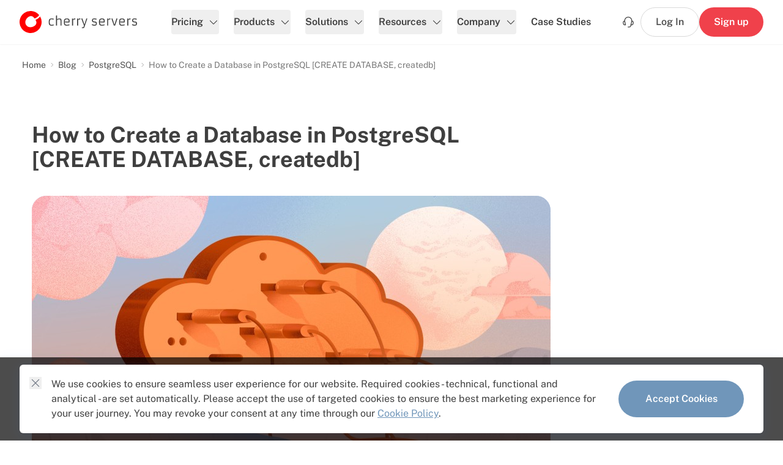

--- FILE ---
content_type: text/html; charset=utf-8
request_url: https://www.cherryservers.com/blog/postgres-create-database
body_size: 34676
content:
<!doctype html>
<html lang="en">
  <head>
    <meta charset="utf-8">
<meta http-equiv="X-UA-Compatible" content="IE=edge">
<meta name="viewport" content="width=device-width, initial-scale=1">
<meta name="referrer" content="no-referrer-when-downgrade">
<meta name="turbo-cache-control" content="no-cache">
<meta name="turbo-prefetch" content="true">

  <title>How to create a database in PostgreSQL | Cherry Servers</title>

  <meta name="description" content="This step-by-step tutorial demonstrates how to create a database in PostgreSQL, using CREATE DATABASE or createdb command." />


<meta property="og:type" content="website" />

  <meta property="og:title" content="How to create a database in PostgreSQL | Cherry Servers" />

  <meta name="og:description" content="This step-by-step tutorial demonstrates how to create a database in PostgreSQL, using CREATE DATABASE or createdb command." />

  <meta property="og:url" content="https://www.cherryservers.com/blog/postgres-create-database" />

  <meta property="og:site_name" content="Cherry Servers" />

  <meta property="og:locale" content="en" />

  <meta name="twitter:card" content="summary_large_image" />

  <meta name="twitter:site" content="@CherryServers" />

  <meta name="twitter:title" content="How to create a database in PostgreSQL" />

  <meta name="twitter:description" content="This step-by-step tutorial demonstrates how to create a database in PostgreSQL, using CREATE DATABASE or createdb command." />

          <meta property="og:image" content="https://www.cherryservers.com/v3/img/containers/blog_main/cloud_computing.jpg/84c85f28c59a6978c9e8dd219bf015bd/cloud_computing.jpg" />
    <meta property="og:image:width" content="1146" />
    <meta property="og:image:height" content="600" />
    <meta property="og:image:alt" content="Cherry Servers" />
  
          <meta property="twitter:image" content="https://www.cherryservers.com/v3/img/containers/blog_main/cloud_computing.jpg/75eb9f577bfe70684701a9a96a84421f/cloud_computing.jpg" />
    <meta name="twitter:image:alt" content="Cherry Servers" />
  
  <link href="https://www.cherryservers.com" rel="home" />

  <link href="https://www.cherryservers.com/blog/postgres-create-database" rel="canonical" />

<link rel="icon" type="image/x-icon" href="https://www.cherryservers.com/cherryservers-favicon.ico">
<link rel="icon" type="image/png" sizes="32x32" href="https://www.cherryservers.com/cherryservers-favicon-32x32.png">
<link rel="icon" type="image/png" sizes="16x16" href="https://www.cherryservers.com/cherryservers-favicon-16x16.png">

<link rel="preconnect" href="https://ra.cherryservers.com">
<link rel="preconnect" href="https://fonts.gstatic.com">

  <meta name="cs:blog-topic" content="postgresql" />



    <style>
  img:not([src]):not([srcset]) { visibility: hidden; }
  [x-cloak], [x-cloak~="hide"] { display: none !important; }
  [x-cloak~="show"] { display: unset !important; }
  @media screen and (min-width: 640px) { [x-cloak~="sm:hide"] { display: none !important; } [x-cloak~="sm:show"] { display: unset !important; } }
  @media screen and (min-width: 768px) { [x-cloak~="md:hide"] { display: none !important; } [x-cloak~="md:show"] { display: unset !important; } }
  @media screen and (min-width: 1024px) { [x-cloak~="lg:hide"] { display: none !important; } [x-cloak~="lg:show"] { display: unset !important; } [x-cloak~="lg:flex"] { display: flex !important; } }
  @media screen and (min-width: 1280px) { [x-cloak~="xl:hide"] { display: none !important; } [x-cloak~="xl:show"] { display: unset !important; } [x-cloak~="xl:flex"] { display: flex !important; } }
  @media screen and (min-width: 1536px) { [x-cloak~="2xl:hide"] { display: none !important; } [x-cloak~="2xl:show"] { display: unset !important; } [x-cloak~="2xl:flex"] { display: flex !important; } }
</style>    <link rel="preload" href="https://www.cherryservers.com/v3/build/site/woff2/ijwRs572Xtc6ZYQws9YVwnNJfJ7Cww-Bwbp3bFo.woff2" as="font" type="font/woff2" crossorigin>
<link rel="preload" href="https://www.cherryservers.com/v3/build/site/woff2/ijwRs572Xtc6ZYQws9YVwnNIfJ7Cww-eNO7LDz2.woff2" as="font" type="font/woff2" crossorigin>
<link rel="preload" href="https://www.cherryservers.com/v3/build/site/woff2/ijwRs572Xtc6ZYQws9YVwnNGfJ4-DRHP8wUR.woff2" as="font" type="font/woff2" crossorigin>

<style>
  /* vietnamese */
  @font-face {
    font-family: 'Public Sans';
    font-style: normal;
    font-weight: 400;
    font-display: optional;
    src: url('https://www.cherryservers.com/v3/build/site/woff2/ijwRs572Xtc6ZYQws9YVwnNJfJ7Cww-Bwbp3bFo.woff2') format('woff2');
    unicode-range: U+0102-0103, U+0110-0111, U+0128-0129, U+0168-0169, U+01A0-01A1, U+01AF-01B0, U+0300-0301, U+0303-0304, U+0308-0309, U+0323, U+0329, U+1EA0-1EF9, U+20AB;
  }
  /* latin-ext */
  @font-face {
    font-family: 'Public Sans';
    font-style: normal;
    font-weight: 400;
    font-display: optional;
    src: url('https://www.cherryservers.com/v3/build/site/woff2/ijwRs572Xtc6ZYQws9YVwnNIfJ7Cww-eNO7LDz2.woff2') format('woff2');
    unicode-range: U+0100-02AF, U+0304, U+0308, U+0329, U+1E00-1E9F, U+1EF2-1EFF, U+2020, U+20A0-20AB, U+20AD-20CF, U+2113, U+2C60-2C7F, U+A720-A7FF;
  }
  /* latin */
  @font-face {
    font-family: 'Public Sans';
    font-style: normal;
    font-weight: 400;
    font-display: optional;
    src: url('https://www.cherryservers.com/v3/build/site/woff2/ijwRs572Xtc6ZYQws9YVwnNGfJ4-DRHP8wUR.woff2') format('woff2');
    unicode-range: U+0000-00FF, U+0131, U+0152-0153, U+02BB-02BC, U+02C6, U+02DA, U+02DC, U+0304, U+0308, U+0329, U+2000-206F, U+2074, U+20AC, U+2122, U+2191, U+2193, U+2212, U+2215, U+FEFF, U+FFFD;
  }
  /* vietnamese */
  @font-face {
    font-family: 'Public Sans';
    font-style: normal;
    font-weight: 500;
    font-display: optional;
    src: url('https://www.cherryservers.com/v3/build/site/woff2/ijwRs572Xtc6ZYQws9YVwnNJfJ7Cww-Bwbp3bFo.woff2') format('woff2');
    unicode-range: U+0102-0103, U+0110-0111, U+0128-0129, U+0168-0169, U+01A0-01A1, U+01AF-01B0, U+0300-0301, U+0303-0304, U+0308-0309, U+0323, U+0329, U+1EA0-1EF9, U+20AB;
  }
  /* latin-ext */
  @font-face {
    font-family: 'Public Sans';
    font-style: normal;
    font-weight: 500;
    font-display: optional;
    src: url('https://www.cherryservers.com/v3/build/site/woff2/ijwRs572Xtc6ZYQws9YVwnNIfJ7Cww-eNO7LDz2.woff2') format('woff2');
    unicode-range: U+0100-02AF, U+0304, U+0308, U+0329, U+1E00-1E9F, U+1EF2-1EFF, U+2020, U+20A0-20AB, U+20AD-20CF, U+2113, U+2C60-2C7F, U+A720-A7FF;
  }
  /* latin */
  @font-face {
    font-family: 'Public Sans';
    font-style: normal;
    font-weight: 500;
    font-display: optional;
    src: url('https://www.cherryservers.com/v3/build/site/woff2/ijwRs572Xtc6ZYQws9YVwnNGfJ4-DRHP8wUR.woff2') format('woff2');
    unicode-range: U+0000-00FF, U+0131, U+0152-0153, U+02BB-02BC, U+02C6, U+02DA, U+02DC, U+0304, U+0308, U+0329, U+2000-206F, U+2074, U+20AC, U+2122, U+2191, U+2193, U+2212, U+2215, U+FEFF, U+FFFD;
  }
  /* vietnamese */
  @font-face {
    font-family: 'Public Sans';
    font-style: normal;
    font-weight: 600;
    font-display: optional;
    src: url('https://www.cherryservers.com/v3/build/site/woff2/ijwRs572Xtc6ZYQws9YVwnNJfJ7Cww-Bwbp3bFo.woff2') format('woff2');
    unicode-range: U+0102-0103, U+0110-0111, U+0128-0129, U+0168-0169, U+01A0-01A1, U+01AF-01B0, U+0300-0301, U+0303-0304, U+0308-0309, U+0323, U+0329, U+1EA0-1EF9, U+20AB;
  }
  /* latin-ext */
  @font-face {
    font-family: 'Public Sans';
    font-style: normal;
    font-weight: 600;
    font-display: optional;
    src: url('https://www.cherryservers.com/v3/build/site/woff2/ijwRs572Xtc6ZYQws9YVwnNIfJ7Cww-eNO7LDz2.woff2') format('woff2');
    unicode-range: U+0100-02AF, U+0304, U+0308, U+0329, U+1E00-1E9F, U+1EF2-1EFF, U+2020, U+20A0-20AB, U+20AD-20CF, U+2113, U+2C60-2C7F, U+A720-A7FF;
  }
  /* latin */
  @font-face {
    font-family: 'Public Sans';
    font-style: normal;
    font-weight: 600;
    font-display: optional;
    src: url('https://www.cherryservers.com/v3/build/site/woff2/ijwRs572Xtc6ZYQws9YVwnNGfJ4-DRHP8wUR.woff2') format('woff2');
    unicode-range: U+0000-00FF, U+0131, U+0152-0153, U+02BB-02BC, U+02C6, U+02DA, U+02DC, U+0304, U+0308, U+0329, U+2000-206F, U+2074, U+20AC, U+2122, U+2191, U+2193, U+2212, U+2215, U+FEFF, U+FFFD;
  }
  /* vietnamese */
  @font-face {
    font-family: 'Public Sans';
    font-style: normal;
    font-weight: 700;
    font-display: optional;
    src: url('https://www.cherryservers.com/v3/build/site/woff2/ijwRs572Xtc6ZYQws9YVwnNJfJ7Cww-Bwbp3bFo.woff2') format('woff2');
    unicode-range: U+0102-0103, U+0110-0111, U+0128-0129, U+0168-0169, U+01A0-01A1, U+01AF-01B0, U+0300-0301, U+0303-0304, U+0308-0309, U+0323, U+0329, U+1EA0-1EF9, U+20AB;
  }
  /* latin-ext */
  @font-face {
    font-family: 'Public Sans';
    font-style: normal;
    font-weight: 700;
    font-display: optional;
    src: url('https://www.cherryservers.com/v3/build/site/woff2/ijwRs572Xtc6ZYQws9YVwnNIfJ7Cww-eNO7LDz2.woff2') format('woff2');
    unicode-range: U+0100-02AF, U+0304, U+0308, U+0329, U+1E00-1E9F, U+1EF2-1EFF, U+2020, U+20A0-20AB, U+20AD-20CF, U+2113, U+2C60-2C7F, U+A720-A7FF;
  }
  /* latin */
  @font-face {
    font-family: 'Public Sans';
    font-style: normal;
    font-weight: 700;
    font-display: optional;
    src: url('https://www.cherryservers.com/v3/build/site/woff2/ijwRs572Xtc6ZYQws9YVwnNGfJ4-DRHP8wUR.woff2') format('woff2');
    unicode-range: U+0000-00FF, U+0131, U+0152-0153, U+02BB-02BC, U+02C6, U+02DA, U+02DC, U+0304, U+0308, U+0329, U+2000-206F, U+2074, U+20AC, U+2122, U+2191, U+2193, U+2212, U+2215, U+FEFF, U+FFFD;
  }
  /* vietnamese */
  @font-face {
    font-family: 'Public Sans';
    font-style: normal;
    font-weight: 800;
    font-display: swap;
    src: url('https://www.cherryservers.com/v3/build/site/woff2/ijwRs572Xtc6ZYQws9YVwnNJfJ7Cww-Bwbp3bFo.woff2') format('woff2');
    unicode-range: U+0102-0103, U+0110-0111, U+0128-0129, U+0168-0169, U+01A0-01A1, U+01AF-01B0, U+0300-0301, U+0303-0304, U+0308-0309, U+0323, U+0329, U+1EA0-1EF9, U+20AB;
  }
  /* latin-ext */
  @font-face {
    font-family: 'Public Sans';
    font-style: normal;
    font-weight: 800;
    font-display: swap;
    src: url('https://www.cherryservers.com/v3/build/site/woff2/ijwRs572Xtc6ZYQws9YVwnNIfJ7Cww-eNO7LDz2.woff2') format('woff2');
    unicode-range: U+0100-02AF, U+0304, U+0308, U+0329, U+1E00-1E9F, U+1EF2-1EFF, U+2020, U+20A0-20AB, U+20AD-20CF, U+2113, U+2C60-2C7F, U+A720-A7FF;
  }
  /* latin */
  @font-face {
    font-family: 'Public Sans';
    font-style: normal;
    font-weight: 800;
    font-display: swap;
    src: url('https://www.cherryservers.com/v3/build/site/woff2/ijwRs572Xtc6ZYQws9YVwnNGfJ4-DRHP8wUR.woff2') format('woff2');
    unicode-range: U+0000-00FF, U+0131, U+0152-0153, U+02BB-02BC, U+02C6, U+02DA, U+02DC, U+0304, U+0308, U+0329, U+2000-206F, U+2074, U+20AC, U+2122, U+2191, U+2193, U+2212, U+2215, U+FEFF, U+FFFD;
  }
  /* vietnamese */
  @font-face {
    font-family: 'Public Sans';
    font-style: normal;
    font-weight: 900;
    font-display: swap;
    src: url('https://www.cherryservers.com/v3/build/site/woff2/ijwRs572Xtc6ZYQws9YVwnNJfJ7Cww-Bwbp3bFo.woff2') format('woff2');
    unicode-range: U+0102-0103, U+0110-0111, U+0128-0129, U+0168-0169, U+01A0-01A1, U+01AF-01B0, U+0300-0301, U+0303-0304, U+0308-0309, U+0323, U+0329, U+1EA0-1EF9, U+20AB;
  }
  /* latin-ext */
  @font-face {
    font-family: 'Public Sans';
    font-style: normal;
    font-weight: 900;
    font-display: swap;
    src: url('https://www.cherryservers.com/v3/build/site/woff2/ijwRs572Xtc6ZYQws9YVwnNIfJ7Cww-eNO7LDz2.woff2') format('woff2');
    unicode-range: U+0100-02AF, U+0304, U+0308, U+0329, U+1E00-1E9F, U+1EF2-1EFF, U+2020, U+20A0-20AB, U+20AD-20CF, U+2113, U+2C60-2C7F, U+A720-A7FF;
  }
  /* latin */
  @font-face {
    font-family: 'Public Sans';
    font-style: normal;
    font-weight: 900;
    font-display: swap;
    src: url('https://www.cherryservers.com/v3/build/site/woff2/ijwRs572Xtc6ZYQws9YVwnNGfJ4-DRHP8wUR.woff2') format('woff2');
    unicode-range: U+0000-00FF, U+0131, U+0152-0153, U+02BB-02BC, U+02C6, U+02DA, U+02DC, U+0304, U+0308, U+0329, U+2000-206F, U+2074, U+20AC, U+2122, U+2191, U+2193, U+2212, U+2215, U+FEFF, U+FFFD;
  }
</style>
    <link rel="preload" as="style" href="https://www.cherryservers.com/v3/build/site/css/app-zLU0pVFt.css" /><link rel="stylesheet" href="https://www.cherryservers.com/v3/build/site/css/app-zLU0pVFt.css" data-turbo-track="reload" />
    <link rel="modulepreload" as="script" href="https://www.cherryservers.com/v3/build/site/js/app-uqSIjipu.js" /><link rel="modulepreload" as="script" href="https://www.cherryservers.com/v3/build/site/js/chunks/currency-BbWcH31V.js" /><link rel="modulepreload" as="script" href="https://www.cherryservers.com/v3/build/site/js/index-C_y0bXgH.js" /><link rel="modulepreload" as="script" href="https://www.cherryservers.com/v3/build/site/js/chunks/index-CL1s-ayL.js" /><link rel="modulepreload" as="script" href="https://www.cherryservers.com/v3/build/site/js/chunks/cookies-CYPOa8Z_.js" /><link rel="modulepreload" as="script" href="https://www.cherryservers.com/v3/build/site/js/chunks/index-vyemqGWS.js" /><script type="module" src="https://www.cherryservers.com/v3/build/site/js/app-uqSIjipu.js" data-turbo-track="reload"></script><script type="module" src="https://www.cherryservers.com/v3/build/site/js/index-C_y0bXgH.js" data-turbo-track="reload"></script>
        <link rel="preload" as="style" href="https://www.cherryservers.com/v3/build/site/css/prism-COUn5nGA.css" /><link rel="stylesheet" href="https://www.cherryservers.com/v3/build/site/css/prism-COUn5nGA.css" data-turbo-track="reload" />            </head>
  <body data-page-id=44c4a532-88bd-4898-8fba-ebac64e5a1d9>
      <script type="application/ld+json">{"@context":"https:\/\/schema.org","@type":"WebPage","name":"How to create a database in PostgreSQL | Cherry Servers","description":"This step-by-step tutorial demonstrates how to create a database in PostgreSQL, using CREATE DATABASE or createdb command.","url":"https:\/\/www.cherryservers.com\/blog\/postgres-create-database"}</script>
  
  <script type="application/ld+json">{"@context":"https:\/\/schema.org","@type":"BreadcrumbList","itemListElement":[{"@type":"ListItem","position":1,"item":{"@id":"https:\/\/www.cherryservers.com","name":"Home"}},{"@type":"ListItem","position":2,"item":{"@id":"https:\/\/www.cherryservers.com\/blog","name":"Blog"}},{"@type":"ListItem","position":3,"item":{"@id":"https:\/\/www.cherryservers.com\/blog\/topics\/postgresql","name":"PostgreSQL"}},{"@type":"ListItem","position":4,"item":{"@id":"https:\/\/www.cherryservers.com\/blog\/postgres-create-database","name":"How to Create a Database in PostgreSQL [CREATE DATABASE, createdb]"}}]}</script>
    <script type="application/ld+json">
{
  "@context": "https://schema.org",
  "@type": "TechArticle",
  "mainEntityOfPage": {
    "@type": "WebPage",
    "@id": "https://www.cherryservers.com/blog/postgres-create-database"
  },
  "articleSection": "Tutorial",
  "keywords": ["PostgreSQL","CREATE DATABASE","createdb","database parameters","RDBMS"],
  "headline": "How to Create a Database in PostgreSQL [CREATE DATABASE, createdb]",
  "description": "This step-by-step tutorial demonstrates how to create a database in PostgreSQL, using CREATE DATABASE or createdb command.",
  "image": "https://www.cherryservers.com/v3/assets/blog-main/cloud_computing.jpg",
  "author": {
    "@type": "Person",
    "name": "Winnie Ondara",
    "url": "https://www.cherryservers.com/blog/authors/winnie-ondara"
  },
  "publisher": {
    "@type": "Organization",
    "name": "Cherry Servers",
    "url": "https://www.cherryservers.com/"
  },
  "datePublished": "2024-01-16",
  "dateModified": "2025-11-07"
}
</script>

        <header
  class="group/header header-solid sticky top-0 w-full bg-white shadow-sm z-50 transition-colors duration-300"
  x-data="{ atTop: true }"
  x-bind:class="{ 'header-scrolled': !atTop }"
  data-context="main_navigation"
  @scroll.window="atTop = $el.getBoundingClientRect().top > 0"
  x-init="atTop = $el.getBoundingClientRect().top > 0"
>
  <div class="flex items-center h-[--main-nav-height] border-b border-transparent z-30" data-context="main_navigation">
    <div class="container">
      <div class="flex items-center w-full">
        <a href="/" class="relative xl:mr-14 3xl:mr-24">
          <svg
  xmlns="http://www.w3.org/2000/svg"
  width="192" height="36"
  viewBox="0 0 192 36"
  role="img"
  class="inline-block fill-current fill-black group-[.header-transparent]/header:fill-white group-[.header-transparent.header-scrolled]/header:fill-black h-10"
>
  <title>Cherry Servers</title>
  <path class="fill-[#ff0000]" d="M7.6543,3.2267a18.1393,18.1393,0,0,1,24.4616,3.53,16.6937,16.6937,0,0,1-3.463,3.3832,16.5,16.5,0,0,1-2.9471,1.6181c-.0737,0-.0737,0-.1474.0736a1.3736,1.3736,0,0,1-1.6946-.3678c-2.5788-4.1923-7.1469-4.0452-10.8309-.6619-3.61,3.31-4.9365,8.2375-2.21,12.2091,2.8,3.9716,7.8837,4.3394,12.2308,2.1329s5.8207-6.2516,3.2419-10.0026c-.2947-.4413,0-.8091.4421-1.03h.0737a23.9908,23.9908,0,0,0,3.3155-1.8387,29.2571,29.2571,0,0,0,3.5366-3.2362,18.0274,18.0274,0,1,1-26.0088-5.81Z"/>
  <path d="M56.0617,23.232a7.4438,7.4438,0,0,1-3.684.7355,6.9445,6.9445,0,0,1-2.063-.2206,3.469,3.469,0,0,1-2.1367-1.9123,5.6051,5.6051,0,0,1-.3684-1.9858,17.2864,17.2864,0,0,1-.0737-1.8387V16.6126c.0737-.5148.1473-.9561.221-1.3974a3.2475,3.2475,0,0,1,.4421-1.1768,3.8662,3.8662,0,0,1,.81-1.03,5.54,5.54,0,0,1,3.3155-.8825,9.5162,9.5162,0,0,1,2.9472.4413,3.5956,3.5956,0,0,1,.5158.2206l-.5158,1.471a7.7746,7.7746,0,0,0-3.0208-.7355,3.5,3.5,0,0,0-1.6947.2942,1.8734,1.8734,0,0,0-.8841.809,7.4506,7.4506,0,0,0-.5158,3.4568,14.7392,14.7392,0,0,0,.0737,1.8387,3.892,3.892,0,0,0,.3684,1.3975,2.2484,2.2484,0,0,0,2.2841,1.25,11.0392,11.0392,0,0,0,3.4629-.5884Zm8.9152-9.6349A7.3658,7.3658,0,0,0,61.2192,14.7v9.0465H59.5983V7.419l1.5472-.1471v6.2517a6.4972,6.4972,0,0,1,2.5788-1.25,9.207,9.207,0,0,1,1.5473-.1471,4.7588,4.7588,0,0,1,1.4736.2206,2.0153,2.0153,0,0,1,1.0315.5884,4.072,4.072,0,0,1,.7368,2.8684v7.9433h-1.621V16.0978c0-.9561-.0737-1.5445-.2947-1.7652a1.3,1.3,0,0,0-.6631-.5884A2.893,2.893,0,0,0,64.9769,13.5971Zm16.7252,9.5614a12.1271,12.1271,0,0,1-4.4208.809,10.2709,10.2709,0,0,1-2.3577-.2942,2.8962,2.8962,0,0,1-2.0631-1.8387,12.6,12.6,0,0,1-.442-3.8245v-.5149c0-1.9858.3684-3.4568,1.2525-4.2658.7368-.7355,1.9894-1.1032,3.8313-1.1032q2.5421,0,3.5366,1.3238a2.9582,2.9582,0,0,1,.59,1.471,6.8637,6.8637,0,0,1,.1473,1.6916,14.8328,14.8328,0,0,1-.0736,1.9859c-.8842,0-1.6947.0735-2.4315.0735H77.7234a23.3044,23.3044,0,0,1-3.684-.2206,6.2877,6.2877,0,0,0,.5158,3.089,3.15,3.15,0,0,0,2.7261,1.03,8.86,8.86,0,0,0,3.905-.809Zm-1.5473-5.8839V16.392a2.7453,2.7453,0,0,0-.5894-2.1329,2.7681,2.7681,0,0,0-2.21-.7355,3.446,3.446,0,0,0-2.6525.809,4.7991,4.7991,0,0,0-.6631,2.942Zm9.7993-3.53A3.5967,3.5967,0,0,0,87.449,14.921v8.8259H85.8281v-11.4h1.4l.1474,1.471a3.43,3.43,0,0,1,1.0315-1.03,2.08,2.08,0,0,1,.81-.5148,5.0757,5.0757,0,0,1,.9579-.1471,3.2527,3.2527,0,0,1,1.0315.2206l-.1474,1.471A4.8839,4.8839,0,0,0,89.9541,13.7442Zm8.1784,0a3.7328,3.7328,0,0,0-2.5051,1.1768v8.8259H94.08v-11.4h1.4l.1473,1.471a3.2556,3.2556,0,0,1,.9579-1.03,2.9251,2.9251,0,0,1,.8841-.5148,3.7021,3.7021,0,0,1,.8842-.1471,3.6421,3.6421,0,0,1,1.1052.2206l-.1474,1.471A5.962,5.962,0,0,0,98.1325,13.7442Zm3.905,12.7976a3.6452,3.6452,0,0,0,1.1052.2206h.59a.3833.3833,0,0,0,.2947-.1471.8411.8411,0,0,0,.5157-.5884,14.4119,14.4119,0,0,0,.7368-2.1329l-4.4207-11.5472h1.7683l2.9472,8.3846.442,1.471.4421-1.471,2.6525-8.3846h1.6209l-4.7891,14.1214a2.2816,2.2816,0,0,1-2.4315,1.6181,4.5482,4.5482,0,0,1-1.9156-.2942Zm16.6516-5.0749a8.14,8.14,0,0,0,3.9787,1.1032c1.1051,0,1.7683-.3677,1.9156-1.1768a3.2578,3.2578,0,0,0,.1474-.9561,2.7382,2.7382,0,0,0-.1474-.8826.9892.9892,0,0,0-.4421-.5148,7.6524,7.6524,0,0,0-.8841-.2207,12.1414,12.1414,0,0,0-1.3262-.2206c-.5158-.0736-1.0315-.2207-1.4736-.2942a3.8515,3.8515,0,0,1-1.1052-.5149,2.4646,2.4646,0,0,1-.9578-2.3535v-.2207A2.7239,2.7239,0,0,1,119.5,12.7146a5.8336,5.8336,0,0,1,3.684-.5149,8.4133,8.4133,0,0,1,2.8.5884l-.442,1.471a9.1008,9.1008,0,0,0-2.8-.7355c-.2947,0-.5894-.0736-.8841-.0736s-.5894.0736-.81.0736a1.481,1.481,0,0,0-.5894.2942,1.6579,1.6579,0,0,0-.5158,1.3974,1.5061,1.5061,0,0,0,.6631,1.471,5.2334,5.2334,0,0,0,1.621.4413q.8841.11,1.5472.2206c.3684.0736.7368.1471,1.0316.2207a3.0435,3.0435,0,0,1,.81.5148,3.0111,3.0111,0,0,1,.7368,2.3536c-.0737,1.9858-.8841,3.089-2.5051,3.3832a9.0352,9.0352,0,0,1-1.4.1471c-.5157,0-.9578-.0735-1.4-.0735a6.9134,6.9134,0,0,1-1.1789-.2942,8.8143,8.8143,0,0,1-1.9156-.809Zm20.4091,1.6916a12.0213,12.0213,0,0,1-4.347.809,10.9756,10.9756,0,0,1-2.4314-.2942,2.8962,2.8962,0,0,1-2.0631-1.8387,12.6,12.6,0,0,1-.442-3.8245v-.5149c0-1.9858.442-3.4568,1.2525-4.2658a5.5419,5.5419,0,0,1,3.8313-1.1032c1.7683,0,2.9472.4413,3.61,1.3238a3.8467,3.8467,0,0,1,.5894,1.471,14.3323,14.3323,0,0,1,.1474,1.6916,14.8129,14.8129,0,0,1-.0737,1.9859c-.8841,0-1.6946.0735-2.4314.0735h-1.5473a24.37,24.37,0,0,1-3.7576-.2206,6.1317,6.1317,0,0,0,.5894,3.089,3.06,3.06,0,0,0,2.7262,1.03,9.0785,9.0785,0,0,0,3.905-.809Zm-1.4735-5.8839V16.392a3.0748,3.0748,0,0,0-.5895-2.1329,2.8428,2.8428,0,0,0-2.284-.7355,3.6809,3.6809,0,0,0-2.6525.809,4.7991,4.7991,0,0,0-.6631,2.942Zm9.7256-3.53a3.7328,3.7328,0,0,0-2.5051,1.1768v8.8259H143.298v-11.4h1.4l.1473,1.471a3.2556,3.2556,0,0,1,.9579-1.03,2.9251,2.9251,0,0,1,.8841-.5148,3.7021,3.7021,0,0,1,.8842-.1471,3.6421,3.6421,0,0,1,1.1052.2206l-.1474,1.471A5.962,5.962,0,0,0,147.35,13.7442Zm2.8-1.3974h1.6947l3.0208,9.3407.2947.8826.2211-.8826,2.8735-9.3407h1.7683l-3.8313,11.4h-2.1368Zm21.8091,10.8117a12.1262,12.1262,0,0,1-4.4207.809,10.2711,10.2711,0,0,1-2.3578-.2942,2.8963,2.8963,0,0,1-2.063-1.8387,12.599,12.599,0,0,1-.4421-3.8245v-.5149c0-1.9858.3684-3.4568,1.2526-4.2658.7368-.7355,1.9893-1.1032,3.8313-1.1032q2.5419,0,3.5366,1.3238a2.9582,2.9582,0,0,1,.5894,1.471,6.8591,6.8591,0,0,1,.1474,1.6916,14.8129,14.8129,0,0,1-.0737,1.9859c-.8841,0-1.6946.0735-2.4314.0735h-1.5473a23.3029,23.3029,0,0,1-3.6839-.2206,6.2879,6.2879,0,0,0,.5157,3.089,3.15,3.15,0,0,0,2.7262,1.03,8.8606,8.8606,0,0,0,3.905-.809Zm-1.5472-5.8839V16.392a2.7449,2.7449,0,0,0-.59-2.1329,2.7679,2.7679,0,0,0-2.21-.7355,3.4458,3.4458,0,0,0-2.6524.809,4.7991,4.7991,0,0,0-.6631,2.942Zm9.7993-3.53a3.5965,3.5965,0,0,0-2.5051,1.1768v8.8259h-1.6209v-11.4h1.4l.1473,1.471a3.43,3.43,0,0,1,1.0315-1.03,2.0813,2.0813,0,0,1,.8105-.5148,5.0748,5.0748,0,0,1,.9578-.1471,3.2526,3.2526,0,0,1,1.0316.2206l-.1474,1.471A4.8839,4.8839,0,0,0,180.2113,13.7442Zm4.1261,7.7227A8.14,8.14,0,0,0,188.316,22.57c1.1052,0,1.7683-.3677,1.9157-1.1768a3.2578,3.2578,0,0,0,.1474-.9561,2.7382,2.7382,0,0,0-.1474-.8826.9892.9892,0,0,0-.4421-.5148,7.6524,7.6524,0,0,0-.8841-.2207,12.14,12.14,0,0,0-1.3263-.2206c-.5157-.0736-1.0315-.2207-1.4735-.2942a3.8515,3.8515,0,0,1-1.1052-.5149,2.4648,2.4648,0,0,1-.9579-2.3535v-.2207a2.7238,2.7238,0,0,1,1.1052-2.5006,5.8336,5.8336,0,0,1,3.684-.5149,8.4133,8.4133,0,0,1,2.8.5884l-.4421,1.471a9.1,9.1,0,0,0-2.8-.7355c-.2947,0-.5894-.0736-.8841-.0736s-.5895.0736-.81.0736a1.481,1.481,0,0,0-.5894.2942,1.6576,1.6576,0,0,0-.5158,1.3974,1.5059,1.5059,0,0,0,.6631,1.471,5.8653,5.8653,0,0,0,1.621.4413q.8841.11,1.5472.2206c.3684.0736.7368.1471,1.0315.2207a3.0425,3.0425,0,0,1,.8105.5148A3.0111,3.0111,0,0,1,192,20.4372c-.0737,1.9858-.8842,3.089-2.5051,3.3832a9.0365,9.0365,0,0,1-1.4.1471c-.5158,0-.9578-.0735-1.4-.0735a9.1861,9.1861,0,0,1-1.1789-.2942,8.8143,8.8143,0,0,1-1.9156-.809Z"/>
</svg>        </a>
        <div class="flex-1 flex flex-row-reverse xl:flex-row items-center xl:justify-between max-xl:-mr-1.5 max-xl:gap-2 h-full">
          <div
  x-data="{ visible: false, dropdownVisibleIndex: null }"
  x-init="$watch('visible', (value) => { if (!value) { dropdownVisibleIndex = null } })"
  x-trap.inert="visible"
  x-noscroll="visible"
  class="h-full"
>
  <div class="relative inline-flex items-center xl:hidden h-full">
    <button
      class="flex items-center justify-center w-8 h-8 hover:text-red-500 rounded focus:outline-none"
      x-on:click="visible = !visible"
      aria-label="Open navigation"
    >
      <svg class="h-5 w-5" xmlns="http://www.w3.org/2000/svg" xmlns:xlink="http://www.w3.org/1999/xlink" x="0px" y="0px" width="18px" height="18px" viewBox="0 0 18 18"><line x1="2.25" y1="9" x2="15.75" y2="9" fill="none" stroke="currentColor" stroke-linecap="round" stroke-linejoin="round" stroke-width="1.13" data-color="color-2"></line><line x1="2.25" y1="3.75" x2="15.75" y2="3.75" fill="none" stroke="currentColor" stroke-linecap="round" stroke-linejoin="round" stroke-width="1.13"></line><line x1="2.25" y1="14.25" x2="15.75" y2="14.25" fill="none" stroke="currentColor" stroke-linecap="round" stroke-linejoin="round" stroke-width="1.13"></line></svg>    </button>
  </div>
  <div
    class="fixed xl:static [--viewport-height:100vh] supports-[height:100dvh]:[--viewport-height:100dvh] h-[--viewport-height] xl:h-auto top-0 inset-x-0 xl:inset-auto bg-white xl:bg-transparent"
    x-bind:class="{ 'flex': visible, 'hidden xl:flex': !visible }"
    x-cloak="xl:flex"
  >
    <div class="max-xl:flex max-xl:flex-col h-full xl:h-auto w-full max-h-screen overflow-y-scroll xl:overflow-y-visible" body-scroll-lock-ignore>
      <div class="xl:hidden container">
        <div class="flex items-center justify-end h-[--main-nav-height]">
          <button
            class="flex items-center justify-center -mr-1.5 w-8 h-8 text-gray-950 hover:text-red-500 rounded focus:outline-none z-20"
            x-on:click="visible = !visible"
          >
            <svg class="h-5 w-5 2xl:h-7 2xl:w-7" xmlns="http://www.w3.org/2000/svg" xmlns:xlink="http://www.w3.org/1999/xlink" x="0px" y="0px" width="18px" height="18px" viewBox="0 0 18 18"><line x1="14" y1="4" x2="4" y2="14" fill="none" stroke="currentColor" stroke-linecap="round" stroke-linejoin="round" stroke-width="1.13" data-color="color-2"></line><line x1="4" y1="4" x2="14" y2="14" fill="none" stroke="currentColor" stroke-linecap="round" stroke-linejoin="round" stroke-width="1.13"></line></svg>          </button>
        </div>
      </div>
      <div class="flex-1">
        <nav aria-label="primary">
          <ul class="xl:flex items-center w-full max-w-lg xl:max-w-none mx-auto max-xl:p-10 text-gray-950">
                                        <li
                class="group/item xl:mr-6 2xl:mr-6 3xl:mr-10 last:mr-0"
                                  x-data="{ get dropdownVisible() { return this.dropdownVisibleIndex === 'lwkkpzuf' } }"
                  x-bind:class="{ 'absolute inset-0 flex flex-col z-10 xl:relative': dropdownVisible }"
                              >
                <div
                  class="py-5 xl:p-0"
                                      x-bind:class="{ 'flex items-center bg-blue-50 h-[--main-nav-height] xl:h-auto max-xl:px-10 xl:bg-transparent': dropdownVisible }"
                                  >
                  <button
                                        class="flex xl:flex-row items-center xl:justify-start xl:h-10 text-2xl xl:text-base 3xl:text-lg group-hover/item:text-red-500 hover:text-red-500 font-semibold rounded cursor-pointer z-10 transition-colors ease-linear duration-200"
                    data-label="Pricing"
                                          x-bind:class="{ 'flex-row-reverse justify-end text-red-500 text-xl': dropdownVisible, 'justify-between w-full': !dropdownVisible }"
                      x-on:click.prevent="!dropdownVisible ? dropdownVisibleIndex = 'lwkkpzuf' : dropdownVisibleIndex = null"
                                      >
                    <span>Pricing</span>
                                          <svg x-bind:class="{ 'mr-2 text-red-500 rotate-90 xl:rotate-180': dropdownVisible, 'ml-2': !dropdownVisible }" class="flex-shrink-0 h-4 xl:mr-0 xl:ml-2 group-hover/item:text-red-500 group-hover/item:xl:transition group-hover/item:xl:ease-linear group-hover/item:xl:duration-200 -rotate-90 xl:rotate-0" xmlns="http://www.w3.org/2000/svg" xmlns:xlink="http://www.w3.org/1999/xlink" x="0px" y="0px" width="18px" height="18px" viewBox="0 0 18 18"><polyline points="15.25 6.5 9 12.75 2.75 6.5" fill="none" stroke="currentColor" stroke-linecap="round" stroke-linejoin="round" stroke-width="1.13"></polyline></svg>                                      </button>
                </div>
                                  <div
                    class="xl:px-5 xl:-my-8 xl:py-8 xl:absolute xl:top-1/2 xl:left-1/2 xl:translate-y-[calc(var(--main-nav-height)/2+theme('height.2'))] xl:-translate-x-1/2 xl:w-80 max-h-full xl:max-h-[calc(100vh-6rem)] bg-white xl:bg-transparent overflow-x-hidden overflow-y-scroll no-scrollbar xl:w-80"
                    x-bind:class="{ 'flex-1 max-xl:p-6': dropdownVisible }"
                    x-show="dropdownVisible"
                    x-cloak
                    body-scroll-lock-ignore
                  >
                    <div
                      class="dropdown-inner relative max-w-lg xl:max-w-none mx-auto xl:py-8 px-4 xl:px-6 bg-white xl:border xl:rounded-2xl xl:shadow-xl"
                      x-on:click.outside="dropdownVisibleIndex === 'lwkkpzuf' && $isBreakpoint('xl+') ? dropdownVisibleIndex = null : null"
                    >
                      <ul class="font-bold text-lg">
                                                  <li class="-my-px py-1 rounded">
                            <a
                              href="/pricing" data-label="Pricing Overview"
                              class="inline-flex items-center py-1 xl:py-2 xl:px-4 text-gray-950 hover:text-red-500 rounded transition-all ease-linear duration-200"
                            >
                              <span>Pricing Overview</span>
                            </a>
                          </li>
                                                  <li class="-my-px py-1 rounded">
                            <a
                              href="/pricing/dedicated-servers" data-label="Dedicated Servers"
                              class="inline-flex items-center py-1 xl:py-2 xl:px-4 text-gray-950 hover:text-red-500 rounded transition-all ease-linear duration-200"
                            >
                              <span>Dedicated Servers</span>
                            </a>
                          </li>
                                                  <li class="-my-px py-1 rounded">
                            <a
                              href="/pricing/virtual-servers" data-label="Virtual Servers"
                              class="inline-flex items-center py-1 xl:py-2 xl:px-4 text-gray-950 hover:text-red-500 rounded transition-all ease-linear duration-200"
                            >
                              <span>Virtual Servers</span>
                            </a>
                          </li>
                                              </ul>
                    </div>
                  </div>
                                              </li>
                                        <li
                class="group/item xl:mr-6 2xl:mr-6 3xl:mr-10 last:mr-0"
                                  x-data="{ get dropdownVisible() { return this.dropdownVisibleIndex === 'lukwv9g2' } }"
                  x-bind:class="{ 'absolute inset-0 flex flex-col z-10 xl:static': dropdownVisible }"
                              >
                <div
                  class="py-5 xl:p-0"
                                      x-bind:class="{ 'flex items-center bg-blue-50 h-[--main-nav-height] xl:h-auto max-xl:px-10 xl:bg-transparent': dropdownVisible }"
                                  >
                  <button
                                        class="flex xl:flex-row items-center xl:justify-start xl:h-10 text-2xl xl:text-base 3xl:text-lg group-hover/item:text-red-500 hover:text-red-500 font-semibold rounded cursor-pointer z-10 transition-colors ease-linear duration-200"
                    data-label="Products"
                                          x-bind:class="{ 'flex-row-reverse justify-end text-red-500 text-xl': dropdownVisible, 'justify-between w-full': !dropdownVisible }"
                      x-on:click.prevent="!dropdownVisible ? dropdownVisibleIndex = 'lukwv9g2' : dropdownVisibleIndex = null"
                                      >
                    <span>Products</span>
                                          <svg x-bind:class="{ 'mr-2 text-red-500 rotate-90 xl:rotate-180': dropdownVisible, 'ml-2': !dropdownVisible }" class="flex-shrink-0 h-4 xl:mr-0 xl:ml-2 group-hover/item:text-red-500 group-hover/item:xl:transition group-hover/item:xl:ease-linear group-hover/item:xl:duration-200 -rotate-90 xl:rotate-0" xmlns="http://www.w3.org/2000/svg" xmlns:xlink="http://www.w3.org/1999/xlink" x="0px" y="0px" width="18px" height="18px" viewBox="0 0 18 18"><polyline points="15.25 6.5 9 12.75 2.75 6.5" fill="none" stroke="currentColor" stroke-linecap="round" stroke-linejoin="round" stroke-width="1.13"></polyline></svg>                                      </button>
                </div>
                                                                    <div
                    class="xl:-mx-5 xl:px-5 xl:-my-8 xl:py-8 xl:absolute xl:top-1/2 xl:inset-x-0 xl:translate-y-[calc(var(--main-nav-height)/2+theme('height.2'))] max-h-full xl:max-h-[calc(100vh-6rem)] bg-white xl:bg-transparent overflow-x-hidden overflow-y-scroll no-scrollbar"
                    x-bind:class="{ 'flex-1 max-xl:p-6': dropdownVisible }"
                    x-show="dropdownVisible"
                    x-cloak
                    body-scroll-lock-ignore
                  >
                    <div class="container">
                      <div
                        class="dropdown-inner relative max-w-lg xl:max-w-none mx-auto xl:p-10 bg-white xl:border xl:rounded-2xl xl:shadow-xl"
                        x-on:click.outside="dropdownVisibleIndex === 'lukwv9g2' && $isBreakpoint('xl+') ? dropdownVisibleIndex = null : null"
                      >
                        <div class="grid gap-5 xl:gap-10 text-lg xl:grid-cols-4">
                          
                                                      <div class="flex flex-col gap-5 justify-start">
                                                                                              <div class="py-1 xl:p-0 rounded">
                                                                                                                                                <a 
                                        href="/bare-metal-dedicated-servers" data-label="Dedicated Servers"
                                        class="inline-flex items-center py-1 xl:py-3 xl:px-4 text-gray-950 hover:text-red-500 font-bold rounded transition-all ease-linear duration-200"
                                      >
                                        <span>Dedicated Servers</span>
                                      </a>
                                                                                                                                                                                <ul class="">
                                                                              <li class="-my-px py-1 rounded">
                                          <a
                                            href="/bare-metal-dedicated-servers/instant-servers" data-label="Instant Servers"
                                            class="inline-flex items-center py-1 xl:py-2 xl:px-4 text-gray-950 hover:text-red-500 rounded transition-all ease-linear duration-200"
                                          >
                                            <span>Instant Servers</span>
                                          </a>
                                        </li>
                                                                              <li class="-my-px py-1 rounded">
                                          <a
                                            href="/bare-metal-dedicated-servers/custom-servers" data-label="Custom Servers"
                                            class="inline-flex items-center py-1 xl:py-2 xl:px-4 text-gray-950 hover:text-red-500 rounded transition-all ease-linear duration-200"
                                          >
                                            <span>Custom Servers</span>
                                          </a>
                                        </li>
                                                                              <li class="-my-px py-1 rounded">
                                          <a
                                            href="/dedicated-gpu-servers" data-label="GPU Servers"
                                            class="inline-flex items-center py-1 xl:py-2 xl:px-4 text-gray-950 hover:text-red-500 rounded transition-all ease-linear duration-200"
                                          >
                                            <span>GPU Servers</span>
                                          </a>
                                        </li>
                                                                          </ul>
                                                                  </div>
                                                          </div>
                                                      <div class="flex flex-col gap-5 justify-start">
                                                                                              <div class="py-1 xl:p-0 rounded">
                                                                                                                                                <a 
                                        href="/virtual-servers" data-label="Virtual Servers"
                                        class="inline-flex items-center py-1 xl:py-3 xl:px-4 text-gray-950 hover:text-red-500 font-bold rounded transition-all ease-linear duration-200"
                                      >
                                        <span>Virtual Servers</span>
                                      </a>
                                                                                                                                                                                <ul class="">
                                                                              <li class="-my-px py-1 rounded">
                                          <a
                                            href="/virtual-servers/cloud-vps" data-label="Cloud VPS"
                                            class="inline-flex items-center py-1 xl:py-2 xl:px-4 text-gray-950 hover:text-red-500 rounded transition-all ease-linear duration-200"
                                          >
                                            <span>Cloud VPS</span>
                                          </a>
                                        </li>
                                                                              <li class="-my-px py-1 rounded">
                                          <a
                                            href="/virtual-servers/storage-vps" data-label="Storage VPS"
                                            class="inline-flex items-center py-1 xl:py-2 xl:px-4 text-gray-950 hover:text-red-500 rounded transition-all ease-linear duration-200"
                                          >
                                            <span>Storage VPS</span>
                                          </a>
                                        </li>
                                                                              <li class="-my-px py-1 rounded">
                                          <a
                                            href="/virtual-servers/cloud-vds" data-label="Cloud VDS"
                                            class="inline-flex items-center py-1 xl:py-2 xl:px-4 text-gray-950 hover:text-red-500 rounded transition-all ease-linear duration-200"
                                          >
                                            <span>Cloud VDS</span>
                                          </a>
                                        </li>
                                                                              <li class="-my-px py-1 rounded">
                                          <a
                                            href="/virtual-servers/cloud-arm-vds" data-label="Cloud ARM VDS"
                                            class="inline-flex items-center py-1 xl:py-2 xl:px-4 text-gray-950 hover:text-red-500 rounded transition-all ease-linear duration-200"
                                          >
                                            <span>Cloud ARM VDS</span>
                                          </a>
                                        </li>
                                                                              <li class="-my-px py-1 rounded">
                                          <a
                                            href="/virtual-servers/premium-vds" data-label="Premium VDS"
                                            class="inline-flex items-center py-1 xl:py-2 xl:px-4 text-gray-950 hover:text-red-500 rounded transition-all ease-linear duration-200"
                                          >
                                            <span>Premium VDS</span>
                                          </a>
                                        </li>
                                                                              <li class="-my-px py-1 rounded">
                                          <a
                                            href="/virtual-servers/performance-vds" data-label="Performance VDS"
                                            class="inline-flex items-center py-1 xl:py-2 xl:px-4 text-gray-950 hover:text-red-500 rounded transition-all ease-linear duration-200"
                                          >
                                            <span>Performance VDS</span>
                                          </a>
                                        </li>
                                                                          </ul>
                                                                  </div>
                                                          </div>
                                                      <div class="flex flex-col gap-5 justify-start">
                                                                                              <div class="py-1 xl:p-0 rounded">
                                                                                                                                                <a 
                                        href="/storage" data-label="Storage"
                                        class="inline-flex items-center py-1 xl:py-3 xl:px-4 text-gray-950 hover:text-red-500 font-bold rounded transition-all ease-linear duration-200"
                                      >
                                        <span>Storage</span>
                                      </a>
                                                                                                                                                                                <ul class="">
                                                                              <li class="-my-px py-1 rounded">
                                          <a
                                            href="/storage/elastic-block-storage" data-label="Elastic Block Storage"
                                            class="inline-flex items-center py-1 xl:py-2 xl:px-4 text-gray-950 hover:text-red-500 rounded transition-all ease-linear duration-200"
                                          >
                                            <span>Elastic Block Storage</span>
                                          </a>
                                        </li>
                                                                              <li class="-my-px py-1 rounded">
                                          <a
                                            href="/storage/backup-storage" data-label="Backup Storage"
                                            class="inline-flex items-center py-1 xl:py-2 xl:px-4 text-gray-950 hover:text-red-500 rounded transition-all ease-linear duration-200"
                                          >
                                            <span>Backup Storage</span>
                                          </a>
                                        </li>
                                                                          </ul>
                                                                  </div>
                                                                                              <div class="py-1 xl:p-0 rounded">
                                                                                                                                                                                    <span class="block py-1 xl:py-3 xl:px-4 text-gray-950 font-bold">
                                        Recovery
                                      </span>
                                                                                                                                            <ul class="">
                                                                              <li class="-my-px py-1 rounded">
                                          <a
                                            href="/recovery/vm-backups" data-label="VM Backups"
                                            class="inline-flex items-center py-1 xl:py-2 xl:px-4 text-gray-950 hover:text-red-500 rounded transition-all ease-linear duration-200"
                                          >
                                            <span>VM Backups</span>
                                          </a>
                                        </li>
                                                                          </ul>
                                                                  </div>
                                                          </div>
                                                      <div class="flex flex-col gap-5 justify-start">
                                                                                              <div class="py-1 xl:p-0 rounded">
                                                                                                                                                <a 
                                        href="/network" data-label="Network"
                                        class="inline-flex items-center py-1 xl:py-3 xl:px-4 text-gray-950 hover:text-red-500 font-bold rounded transition-all ease-linear duration-200"
                                      >
                                        <span>Network</span>
                                      </a>
                                                                                                                                                                                <ul class="">
                                                                              <li class="-my-px py-1 rounded">
                                          <a
                                            href="/network/locations" data-label="Locations"
                                            class="inline-flex items-center py-1 xl:py-2 xl:px-4 text-gray-950 hover:text-red-500 rounded transition-all ease-linear duration-200"
                                          >
                                            <span>Locations</span>
                                          </a>
                                        </li>
                                                                              <li class="-my-px py-1 rounded">
                                          <a
                                            href="/network/bandwidth-plans" data-label="Bandwidth Plans"
                                            class="inline-flex items-center py-1 xl:py-2 xl:px-4 text-gray-950 hover:text-red-500 rounded transition-all ease-linear duration-200"
                                          >
                                            <span>Bandwidth Plans</span>
                                          </a>
                                        </li>
                                                                              <li class="-my-px py-1 rounded">
                                          <a
                                            href="/network/floating-ip" data-label="Floating IP"
                                            class="inline-flex items-center py-1 xl:py-2 xl:px-4 text-gray-950 hover:text-red-500 rounded transition-all ease-linear duration-200"
                                          >
                                            <span>Floating IP</span>
                                          </a>
                                        </li>
                                                                              <li class="-my-px py-1 rounded">
                                          <a
                                            href="/network/public-ip-subnets" data-label="Public IP Subnets"
                                            class="inline-flex items-center py-1 xl:py-2 xl:px-4 text-gray-950 hover:text-red-500 rounded transition-all ease-linear duration-200"
                                          >
                                            <span>Public IP Subnets</span>
                                          </a>
                                        </li>
                                                                              <li class="-my-px py-1 rounded">
                                          <a
                                            href="/network/load-balancer" data-label="Load Balancer"
                                            class="inline-flex items-center py-1 xl:py-2 xl:px-4 text-gray-950 hover:text-red-500 rounded transition-all ease-linear duration-200"
                                          >
                                            <span>Load Balancer</span>
                                          </a>
                                        </li>
                                                                              <li class="-my-px py-1 rounded">
                                          <a
                                            href="/network/local-bgp" data-label="Local BGP"
                                            class="inline-flex items-center py-1 xl:py-2 xl:px-4 text-gray-950 hover:text-red-500 rounded transition-all ease-linear duration-200"
                                          >
                                            <span>Local BGP</span>
                                          </a>
                                        </li>
                                                                          </ul>
                                                                  </div>
                                                          </div>
                                                  </div>
                      </div>
                    </div>
                  </div>
                              </li>
                                        <li
                class="group/item xl:mr-6 2xl:mr-6 3xl:mr-10 last:mr-0"
                                  x-data="{ get dropdownVisible() { return this.dropdownVisibleIndex === 'lwkqrqi6' } }"
                  x-bind:class="{ 'absolute inset-0 flex flex-col z-10 xl:relative': dropdownVisible }"
                              >
                <div
                  class="py-5 xl:p-0"
                                      x-bind:class="{ 'flex items-center bg-blue-50 h-[--main-nav-height] xl:h-auto max-xl:px-10 xl:bg-transparent': dropdownVisible }"
                                  >
                  <button
                                        class="flex xl:flex-row items-center xl:justify-start xl:h-10 text-2xl xl:text-base 3xl:text-lg group-hover/item:text-red-500 hover:text-red-500 font-semibold rounded cursor-pointer z-10 transition-colors ease-linear duration-200"
                    data-label="Solutions"
                                          x-bind:class="{ 'flex-row-reverse justify-end text-red-500 text-xl': dropdownVisible, 'justify-between w-full': !dropdownVisible }"
                      x-on:click.prevent="!dropdownVisible ? dropdownVisibleIndex = 'lwkqrqi6' : dropdownVisibleIndex = null"
                                      >
                    <span>Solutions</span>
                                          <svg x-bind:class="{ 'mr-2 text-red-500 rotate-90 xl:rotate-180': dropdownVisible, 'ml-2': !dropdownVisible }" class="flex-shrink-0 h-4 xl:mr-0 xl:ml-2 group-hover/item:text-red-500 group-hover/item:xl:transition group-hover/item:xl:ease-linear group-hover/item:xl:duration-200 -rotate-90 xl:rotate-0" xmlns="http://www.w3.org/2000/svg" xmlns:xlink="http://www.w3.org/1999/xlink" x="0px" y="0px" width="18px" height="18px" viewBox="0 0 18 18"><polyline points="15.25 6.5 9 12.75 2.75 6.5" fill="none" stroke="currentColor" stroke-linecap="round" stroke-linejoin="round" stroke-width="1.13"></polyline></svg>                                      </button>
                </div>
                                  <div
                    class="xl:px-5 xl:-my-8 xl:py-8 xl:absolute xl:top-1/2 xl:left-1/2 xl:translate-y-[calc(var(--main-nav-height)/2+theme('height.2'))] xl:-translate-x-1/2 xl:w-80 max-h-full xl:max-h-[calc(100vh-6rem)] bg-white xl:bg-transparent overflow-x-hidden overflow-y-scroll no-scrollbar xl:w-[420px]"
                    x-bind:class="{ 'flex-1 max-xl:p-6': dropdownVisible }"
                    x-show="dropdownVisible"
                    x-cloak
                    body-scroll-lock-ignore
                  >
                    <div
                      class="dropdown-inner relative max-w-lg xl:max-w-none mx-auto xl:py-8 px-4 xl:px-6 bg-white xl:border xl:rounded-2xl xl:shadow-xl"
                      x-on:click.outside="dropdownVisibleIndex === 'lwkqrqi6' && $isBreakpoint('xl+') ? dropdownVisibleIndex = null : null"
                    >
                      <ul class="font-bold text-lg">
                                                  <li class="-my-px py-1 rounded">
                            <a
                              href="/web3-infrastructure" data-label="Web3 Servers"
                              class="inline-flex items-center py-1 xl:py-2 xl:px-4 text-gray-950 hover:text-red-500 rounded transition-all ease-linear duration-200"
                            >
                              <span>Web3 Servers</span>
                            </a>
                          </li>
                                                  <li class="-my-px py-1 rounded">
                            <a
                              href="/cherry-servers-x-doublezero" data-label="DoubleZero"
                              class="inline-flex items-center py-1 xl:py-2 xl:px-4 text-gray-950 hover:text-red-500 rounded transition-all ease-linear duration-200"
                            >
                              <span>DoubleZero</span>
                            </a>
                          </li>
                                                  <li class="-my-px py-1 rounded">
                            <a
                              href="/solana-servers" data-label="Solana Servers"
                              class="inline-flex items-center py-1 xl:py-2 xl:px-4 text-gray-950 hover:text-red-500 rounded transition-all ease-linear duration-200"
                            >
                              <span>Solana Servers</span>
                            </a>
                          </li>
                                                  <li class="-my-px py-1 rounded">
                            <a
                              href="/ai-servers" data-label="AI/ML and Deep Learning"
                              class="inline-flex items-center py-1 xl:py-2 xl:px-4 text-gray-950 hover:text-red-500 rounded transition-all ease-linear duration-200"
                            >
                              <span>AI/ML and Deep Learning</span>
                            </a>
                          </li>
                                                  <li class="-my-px py-1 rounded">
                            <a
                              href="/dedicated-game-servers" data-label="Game Development"
                              class="inline-flex items-center py-1 xl:py-2 xl:px-4 text-gray-950 hover:text-red-500 rounded transition-all ease-linear duration-200"
                            >
                              <span>Game Development</span>
                            </a>
                          </li>
                                                  <li class="-my-px py-1 rounded">
                            <a
                              href="/dedicated-streaming-servers" data-label="Streaming"
                              class="inline-flex items-center py-1 xl:py-2 xl:px-4 text-gray-950 hover:text-red-500 rounded transition-all ease-linear duration-200"
                            >
                              <span>Streaming</span>
                            </a>
                          </li>
                                                  <li class="-my-px py-1 rounded">
                            <a
                              href="/cloud-repatriation" data-label="Cloud Repatriation"
                              class="inline-flex items-center py-1 xl:py-2 xl:px-4 text-gray-950 hover:text-red-500 rounded transition-all ease-linear duration-200"
                            >
                              <span>Cloud Repatriation</span>
                            </a>
                          </li>
                                                  <li class="-my-px py-1 rounded">
                            <a
                              href="/trading-servers" data-label="Trading"
                              class="inline-flex items-center py-1 xl:py-2 xl:px-4 text-gray-950 hover:text-red-500 rounded transition-all ease-linear duration-200"
                            >
                              <span>Trading</span>
                            </a>
                          </li>
                                                  <li class="-my-px py-1 rounded">
                            <a
                              href="/servers-for-virtualization" data-label="Virtualization"
                              class="inline-flex items-center py-1 xl:py-2 xl:px-4 text-gray-950 hover:text-red-500 rounded transition-all ease-linear duration-200"
                            >
                              <span>Virtualization</span>
                            </a>
                          </li>
                                                  <li class="-my-px py-1 rounded">
                            <a
                              href="/dedicated-web-hosting" data-label="Web Hosting"
                              class="inline-flex items-center py-1 xl:py-2 xl:px-4 text-gray-950 hover:text-red-500 rounded transition-all ease-linear duration-200"
                            >
                              <span>Web Hosting</span>
                            </a>
                          </li>
                                              </ul>
                    </div>
                  </div>
                                              </li>
                                        <li
                class="group/item xl:mr-6 2xl:mr-6 3xl:mr-10 last:mr-0"
                                  x-data="{ get dropdownVisible() { return this.dropdownVisibleIndex === 'lzazo8b5' } }"
                  x-bind:class="{ 'absolute inset-0 flex flex-col z-10 xl:relative': dropdownVisible }"
                              >
                <div
                  class="py-5 xl:p-0"
                                      x-bind:class="{ 'flex items-center bg-blue-50 h-[--main-nav-height] xl:h-auto max-xl:px-10 xl:bg-transparent': dropdownVisible }"
                                  >
                  <button
                                        class="flex xl:flex-row items-center xl:justify-start xl:h-10 text-2xl xl:text-base 3xl:text-lg group-hover/item:text-red-500 hover:text-red-500 font-semibold rounded cursor-pointer z-10 transition-colors ease-linear duration-200"
                    data-label="Resources"
                                          x-bind:class="{ 'flex-row-reverse justify-end text-red-500 text-xl': dropdownVisible, 'justify-between w-full': !dropdownVisible }"
                      x-on:click.prevent="!dropdownVisible ? dropdownVisibleIndex = 'lzazo8b5' : dropdownVisibleIndex = null"
                                      >
                    <span>Resources</span>
                                          <svg x-bind:class="{ 'mr-2 text-red-500 rotate-90 xl:rotate-180': dropdownVisible, 'ml-2': !dropdownVisible }" class="flex-shrink-0 h-4 xl:mr-0 xl:ml-2 group-hover/item:text-red-500 group-hover/item:xl:transition group-hover/item:xl:ease-linear group-hover/item:xl:duration-200 -rotate-90 xl:rotate-0" xmlns="http://www.w3.org/2000/svg" xmlns:xlink="http://www.w3.org/1999/xlink" x="0px" y="0px" width="18px" height="18px" viewBox="0 0 18 18"><polyline points="15.25 6.5 9 12.75 2.75 6.5" fill="none" stroke="currentColor" stroke-linecap="round" stroke-linejoin="round" stroke-width="1.13"></polyline></svg>                                      </button>
                </div>
                                  <div
                    class="xl:px-5 xl:-my-8 xl:py-8 xl:absolute xl:top-1/2 xl:left-1/2 xl:translate-y-[calc(var(--main-nav-height)/2+theme('height.2'))] xl:-translate-x-1/2 xl:w-80 max-h-full xl:max-h-[calc(100vh-6rem)] bg-white xl:bg-transparent overflow-x-hidden overflow-y-scroll no-scrollbar xl:w-80"
                    x-bind:class="{ 'flex-1 max-xl:p-6': dropdownVisible }"
                    x-show="dropdownVisible"
                    x-cloak
                    body-scroll-lock-ignore
                  >
                    <div
                      class="dropdown-inner relative max-w-lg xl:max-w-none mx-auto xl:py-8 px-4 xl:px-6 bg-white xl:border xl:rounded-2xl xl:shadow-xl"
                      x-on:click.outside="dropdownVisibleIndex === 'lzazo8b5' && $isBreakpoint('xl+') ? dropdownVisibleIndex = null : null"
                    >
                      <ul class="font-bold text-lg">
                                                  <li class="-my-px py-1 rounded">
                            <a
                              href="/developer-automation" data-label="Developer Automation"
                              class="inline-flex items-center py-1 xl:py-2 xl:px-4 text-gray-950 hover:text-red-500 rounded transition-all ease-linear duration-200"
                            >
                              <span>Developer Automation</span>
                            </a>
                          </li>
                                                  <li class="-my-px py-1 rounded">
                            <a
                              href="https://docs.cherryservers.com/knowledge" target="_blank" data-label="Knowledgebase"
                              class="inline-flex items-center py-1 xl:py-2 xl:px-4 text-gray-950 hover:text-red-500 rounded transition-all ease-linear duration-200"
                            >
                              <span>Knowledgebase</span>
                            </a>
                          </li>
                                                  <li class="-my-px py-1 rounded">
                            <a
                              href="/blog" data-label="Blog"
                              class="inline-flex items-center py-1 xl:py-2 xl:px-4 text-gray-950 hover:text-red-500 rounded transition-all ease-linear duration-200"
                            >
                              <span>Blog</span>
                            </a>
                          </li>
                                                  <li class="-my-px py-1 rounded">
                            <a
                              href="/affiliate" data-label="Affiliate Program"
                              class="inline-flex items-center py-1 xl:py-2 xl:px-4 text-gray-950 hover:text-red-500 rounded transition-all ease-linear duration-200"
                            >
                              <span>Affiliate Program</span>
                            </a>
                          </li>
                                                  <li class="-my-px py-1 rounded">
                            <a
                              href="/legal" data-label="Legal"
                              class="inline-flex items-center py-1 xl:py-2 xl:px-4 text-gray-950 hover:text-red-500 rounded transition-all ease-linear duration-200"
                            >
                              <span>Legal</span>
                            </a>
                          </li>
                                                  <li class="-my-px py-1 rounded">
                            <a
                              href="/case-studies" data-label="Case Studies"
                              class="inline-flex items-center py-1 xl:py-2 xl:px-4 text-gray-950 hover:text-red-500 rounded transition-all ease-linear duration-200"
                            >
                              <span>Case Studies</span>
                            </a>
                          </li>
                                                  <li class="-my-px py-1 rounded">
                            <a
                              href="/projects" data-label="EU Projects"
                              class="inline-flex items-center py-1 xl:py-2 xl:px-4 text-gray-950 hover:text-red-500 rounded transition-all ease-linear duration-200"
                            >
                              <span>EU Projects</span>
                            </a>
                          </li>
                                              </ul>
                    </div>
                  </div>
                                              </li>
                                        <li
                class="group/item xl:mr-6 2xl:mr-6 3xl:mr-10 last:mr-0"
                                  x-data="{ get dropdownVisible() { return this.dropdownVisibleIndex === 'm1iuewap' } }"
                  x-bind:class="{ 'absolute inset-0 flex flex-col z-10 xl:relative': dropdownVisible }"
                              >
                <div
                  class="py-5 xl:p-0"
                                      x-bind:class="{ 'flex items-center bg-blue-50 h-[--main-nav-height] xl:h-auto max-xl:px-10 xl:bg-transparent': dropdownVisible }"
                                  >
                  <button
                                        class="flex xl:flex-row items-center xl:justify-start xl:h-10 text-2xl xl:text-base 3xl:text-lg group-hover/item:text-red-500 hover:text-red-500 font-semibold rounded cursor-pointer z-10 transition-colors ease-linear duration-200"
                    data-label="Company"
                                          x-bind:class="{ 'flex-row-reverse justify-end text-red-500 text-xl': dropdownVisible, 'justify-between w-full': !dropdownVisible }"
                      x-on:click.prevent="!dropdownVisible ? dropdownVisibleIndex = 'm1iuewap' : dropdownVisibleIndex = null"
                                      >
                    <span>Company</span>
                                          <svg x-bind:class="{ 'mr-2 text-red-500 rotate-90 xl:rotate-180': dropdownVisible, 'ml-2': !dropdownVisible }" class="flex-shrink-0 h-4 xl:mr-0 xl:ml-2 group-hover/item:text-red-500 group-hover/item:xl:transition group-hover/item:xl:ease-linear group-hover/item:xl:duration-200 -rotate-90 xl:rotate-0" xmlns="http://www.w3.org/2000/svg" xmlns:xlink="http://www.w3.org/1999/xlink" x="0px" y="0px" width="18px" height="18px" viewBox="0 0 18 18"><polyline points="15.25 6.5 9 12.75 2.75 6.5" fill="none" stroke="currentColor" stroke-linecap="round" stroke-linejoin="round" stroke-width="1.13"></polyline></svg>                                      </button>
                </div>
                                  <div
                    class="xl:px-5 xl:-my-8 xl:py-8 xl:absolute xl:top-1/2 xl:left-1/2 xl:translate-y-[calc(var(--main-nav-height)/2+theme('height.2'))] xl:-translate-x-1/2 xl:w-80 max-h-full xl:max-h-[calc(100vh-6rem)] bg-white xl:bg-transparent overflow-x-hidden overflow-y-scroll no-scrollbar xl:w-80"
                    x-bind:class="{ 'flex-1 max-xl:p-6': dropdownVisible }"
                    x-show="dropdownVisible"
                    x-cloak
                    body-scroll-lock-ignore
                  >
                    <div
                      class="dropdown-inner relative max-w-lg xl:max-w-none mx-auto xl:py-8 px-4 xl:px-6 bg-white xl:border xl:rounded-2xl xl:shadow-xl"
                      x-on:click.outside="dropdownVisibleIndex === 'm1iuewap' && $isBreakpoint('xl+') ? dropdownVisibleIndex = null : null"
                    >
                      <ul class="font-bold text-lg">
                                                  <li class="-my-px py-1 rounded">
                            <a
                              href="/company#contacts" data-label="Contact us"
                              class="inline-flex items-center py-1 xl:py-2 xl:px-4 text-gray-950 hover:text-red-500 rounded transition-all ease-linear duration-200"
                            >
                              <span>Contact us</span>
                            </a>
                          </li>
                                                  <li class="-my-px py-1 rounded">
                            <a
                              href="/company" data-label="About us"
                              class="inline-flex items-center py-1 xl:py-2 xl:px-4 text-gray-950 hover:text-red-500 rounded transition-all ease-linear duration-200"
                            >
                              <span>About us</span>
                            </a>
                          </li>
                                                  <li class="-my-px py-1 rounded">
                            <a
                              href="/careers" data-label="Careers"
                              class="inline-flex items-center py-1 xl:py-2 xl:px-4 text-gray-950 hover:text-red-500 rounded transition-all ease-linear duration-200"
                            >
                              <span>Careers</span>
                            </a>
                          </li>
                                                  <li class="-my-px py-1 rounded">
                            <a
                              href="https://docs.cherryservers.com/knowledge/brand-assets" target="_blank" data-label="Brand Assets"
                              class="inline-flex items-center py-1 xl:py-2 xl:px-4 text-gray-950 hover:text-red-500 rounded transition-all ease-linear duration-200"
                            >
                              <span>Brand Assets</span>
                            </a>
                          </li>
                                                  <li class="-my-px py-1 rounded">
                            <a
                              href="/blog/topics/news" data-label="News"
                              class="inline-flex items-center py-1 xl:py-2 xl:px-4 text-gray-950 hover:text-red-500 rounded transition-all ease-linear duration-200"
                            >
                              <span>News</span>
                            </a>
                          </li>
                                              </ul>
                    </div>
                  </div>
                                              </li>
                                        <li
                class="group/item xl:mr-6 2xl:mr-6 3xl:mr-10 last:mr-0"
                              >
                <div
                  class="py-5 xl:p-0"
                                  >
                  <a
                                        href="/case-studies" data-label="Case Studies"
                                        class="flex xl:flex-row items-center xl:justify-start xl:h-10 text-2xl xl:text-base 3xl:text-lg group-hover/item:text-red-500 hover:text-red-500 font-semibold rounded cursor-pointer z-10 transition-colors ease-linear duration-200"
                    data-label="Case Studies"
                                      >
                    <span>Case Studies</span>
                                      </a>
                </div>
                                              </li>
                      </ul>
        </nav>
      </div>
      <div class="xl:hidden w-full max-w-lg xl:max-w-none mx-auto px-10">
        <div class="pt-5 pb-10 border-t">
          <ul class="flex flex-wrap items-center justify-center gap-5">
                          <li>
                <a href="https://twitter.com/CherryServers" target="_blank" aria-label="twitter" data-label="twitter">
                  <svg class="sm:mr-3 w-5 h-5" width="18" height="18" viewBox="0 0 18 18" fill="none" xmlns="http://www.w3.org/2000/svg">
<g clip-path="url(#clip0_7679_10633)">
<path d="M10.3933 7.97641L15.0009 2.73149C15.251 2.44675 15.0488 2 14.6698 2H14.5992C14.4724 2 14.3519 2.05455 14.2682 2.14972L9.83913 7.18817L6.33083 2.18758C6.24834 2.07 6.11372 2 5.97009 2H2.84752C2.49079 2 2.2819 2.40175 2.4868 2.69377L7.50544 9.84618L2.64267 15.3811C2.39252 15.6658 2.5947 16.1126 2.97372 16.1126H3.04423C3.17101 16.1126 3.29166 16.058 3.37532 15.9627L8.05678 10.6325L11.77 15.925C11.8525 16.0426 11.9871 16.1126 12.1307 16.1126H16.1008M3.69257 2.91843H5.60324L14.3989 15.2393H12.4877" fill="black"/>
</g>
<defs>
<clipPath id="clip0_7679_10633">
<rect width="14.1008" height="14.1126" fill="white" transform="translate(2 2)"/>
</clipPath>
</defs>
</svg>                </a>
              </li>
                          <li>
                <a href="https://www.facebook.com/cherryservers" target="_blank" aria-label="facebook" data-label="facebook">
                  <svg class="sm:mr-3 w-5 h-5" width="18" height="18" viewBox="0 0 18 18" fill="none" xmlns="http://www.w3.org/2000/svg">
<path d="M13.5 1.5H11.25C10.2554 1.5 9.30161 1.89509 8.59835 2.59835C7.89509 3.30161 7.5 4.25544 7.5 5.25V7.5H5.25V10.5H7.5V16.5H10.5V10.5H12.75L13.5 7.5H10.5V5.25C10.5 5.05109 10.579 4.86032 10.7197 4.71967C10.8603 4.57902 11.0511 4.5 11.25 4.5H13.5V1.5Z" stroke="black" stroke-width="1.13" stroke-linecap="round" stroke-linejoin="round"/>
</svg>                </a>
              </li>
                          <li>
                <a href="https://www.linkedin.com/company/cherry-servers/" target="_blank" aria-label="linkedin" data-label="linkedin">
                  <svg class="sm:mr-3 w-5 h-5" width="18" height="18" viewBox="0 0 18 18" fill="none" xmlns="http://www.w3.org/2000/svg">
<path d="M12 6C13.1935 6 14.3381 6.47411 15.182 7.31802C16.0259 8.16193 16.5 9.30653 16.5 10.5V15.75H13.5V10.5C13.5 10.1022 13.342 9.72064 13.0607 9.43934C12.7794 9.15804 12.3978 9 12 9C11.6022 9 11.2206 9.15804 10.9393 9.43934C10.658 9.72064 10.5 10.1022 10.5 10.5V15.75H7.5V10.5C7.5 9.30653 7.97411 8.16193 8.81802 7.31802C9.66193 6.47411 10.8065 6 12 6Z" stroke="black" stroke-width="1.1" stroke-linecap="round" stroke-linejoin="round"/>
<path d="M4.5 6.75H1.5V15.75H4.5V6.75Z" stroke="black" stroke-width="1.1" stroke-linecap="round" stroke-linejoin="round"/>
<path d="M3 4.5C3.82843 4.5 4.5 3.82843 4.5 3C4.5 2.17157 3.82843 1.5 3 1.5C2.17157 1.5 1.5 2.17157 1.5 3C1.5 3.82843 2.17157 4.5 3 4.5Z" stroke="black" stroke-width="1.1" stroke-linecap="round" stroke-linejoin="round"/>
</svg>                </a>
              </li>
                          <li>
                <a href="https://www.youtube.com/@cherryservers" target="_blank" aria-label="youtube" data-label="youtube">
                  <svg class="sm:mr-3 w-5 h-5" width="18" height="18" viewBox="0 0 18 18" fill="none" xmlns="http://www.w3.org/2000/svg">
<path d="M1.87501 12.75C1.35107 10.2774 1.35107 7.72255 1.87501 5.25C1.94385 4.99891 2.07686 4.77006 2.26096 4.58595C2.44506 4.40185 2.67391 4.26884 2.92501 4.2C6.94759 3.53359 11.0524 3.53359 15.075 4.2C15.3261 4.26884 15.5549 4.40185 15.7391 4.58595C15.9232 4.77006 16.0562 4.99891 16.125 5.25C16.6489 7.72255 16.6489 10.2774 16.125 12.75C16.0562 13.0011 15.9232 13.2299 15.7391 13.414C15.5549 13.5981 15.3261 13.7312 15.075 13.8C11.0524 14.4665 6.94758 14.4665 2.92501 13.8C2.67391 13.7312 2.44506 13.5981 2.26096 13.414C2.07686 13.2299 1.94385 13.0011 1.87501 12.75Z" stroke="black" stroke-width="1.13" stroke-linecap="round" stroke-linejoin="round"/>
<path d="M7.5 11.25L11.25 9L7.5 6.75V11.25Z" stroke="black" stroke-width="1.13" stroke-linecap="round" stroke-linejoin="round"/>
</svg>                </a>
              </li>
                      </ul>
        </div>
      </div>
    </div>
  </div>
</div>          <nav aria-label="secondary" class="xl:block group-[.header-transparent]/header:text-white group-[.header-transparent.header-scrolled]/header:text-black">
  <ul class="flex items-center w-full gap-2 2xl:gap-3">
    <li class="group xl:mr-1 2xl:mr-5">
      <a href="/support" aria-label="Support" data-label="Support" class="flex items-center justify-center max-2xl:w-8 max-2xl:h-8 xl:text-base 3xl:text-lg font-semibold hover:text-red-500 transition-colors ease-linear duration-200">
        <svg class="2xl:mr-3 h-5 w-5 2xl:h-7 2xl:w-7 shrink-0" xmlns="http://www.w3.org/2000/svg" xmlns:xlink="http://www.w3.org/1999/xlink" x="0px" y="0px" width="18px" height="18px" viewBox="0 0 18 18"><path d="M13,13.25l-.342,1.447c-.208,.909-1.017,1.553-1.949,1.553h-1.959" fill="none" stroke="currentColor" stroke-linecap="round" stroke-linejoin="round" stroke-width="1.13" data-color="color-2"></path><path d="M3.75,7.353l-1.123,.567c-.813,.411-1.246,1.319-1.053,2.209l.335,1.545c.199,.92,1.013,1.576,1.955,1.576h1.137s-1.084-5-1.084-5c-.099-.403-.166-.817-.166-1.25,0-2.899,2.351-5.25,5.25-5.25s5.25,2.351,5.25,5.25c0,.433-.067,.847-.166,1.25l-1.084,5h1.137c.941,0,1.755-.656,1.955-1.576l.335-1.545c.193-.89-.24-1.799-1.053-2.209l-1.123-.567" fill="none" stroke="currentColor" stroke-linecap="round" stroke-linejoin="round" stroke-width="1.13"></path></svg>        <span class="max-2xl:hidden">Support</span>
      </a>
    </li>
    <li class="max-xl:hidden group">
      <a
  class="relative group/button cui-button data-[loading=true]:cui-button--loading cui-button--outline cui-button--small cui-button--light-gray   xl:max-2xl:h-12 xl:max-2xl:px-6 3xl:text-lg max-xl:hidden" href="https://portal.cherryservers.com/login" rel="noopener"
>
          <span class="opacity-0 group-data-[loading=true]/button:inline group-data-[loading=true]/button:opacity-100 absolute top-1/2 -translate-y-1/2 left-1/2 -translate-x-1/2 transition-opacity duration-300">
      <svg aria-hidden="true" role="status" class="cui-button-icon m-0.5 animate-spin" viewBox="0 0 100 101" fill="none" xmlns="http://www.w3.org/2000/svg">
        <path
          d="M100 50.5908C100 78.2051 77.6142 100.591 50 100.591C22.3858 100.591 0 78.2051 0 50.5908C0 22.9766 22.3858 0.59082 50 0.59082C77.6142 0.59082 100 22.9766 100 50.5908ZM9.08144 50.5908C9.08144 73.1895 27.4013 91.5094 50 91.5094C72.5987 91.5094 90.9186 73.1895 90.9186 50.5908C90.9186 27.9921 72.5987 9.67226 50 9.67226C27.4013 9.67226 9.08144 27.9921 9.08144 50.5908Z"
          class="fill-gray-200"
        />
        <path
          d="M93.9676 39.0409C96.393 38.4038 97.8624 35.9116 97.0079 33.5539C95.2932 28.8227 92.871 24.3692 89.8167 20.348C85.8452 15.1192 80.8826 10.7238 75.2124 7.41289C69.5422 4.10194 63.2754 1.94025 56.7698 1.05124C51.7666 0.367541 46.6976 0.446843 41.7345 1.27873C39.2613 1.69328 37.813 4.19778 38.4501 6.62326C39.0873 9.04874 41.5694 10.4717 44.0505 10.1071C47.8511 9.54855 51.7191 9.52689 55.5402 10.0491C60.8642 10.7766 65.9928 12.5457 70.6331 15.2552C75.2735 17.9648 79.3347 21.5619 82.5849 25.841C84.9175 28.9121 86.7997 32.2913 88.1811 35.8758C89.083 38.2158 91.5421 39.6781 93.9676 39.0409Z"
          class="fill-gray-500"
        />
      </svg>
    </span>
        <span class="group-data-[loading=true]/button:opacity-0 transition-opacity duration-300">Log In</span>
    </a>    </li>
    <li class="group">
      <a href="https://portal.cherryservers.com" rel="noopener" aria-label="Log In" data-label="Log In" class="flex items-center justify-center w-8 h-8 xl:hidden hover:text-red-500"><svg class="h-5 w-5 2xl:h-7 2xl:w-7 shrink-0" xmlns="http://www.w3.org/2000/svg" xmlns:xlink="http://www.w3.org/1999/xlink" x="0px" y="0px" width="18px" height="18px" viewBox="0 0 18 18"><circle cx="9" cy="4.5" r="2.75" fill="none" stroke="currentColor" stroke-linecap="round" stroke-linejoin="round" stroke-width="1.13" data-color="color-2"></circle><path d="M13.762,15.516c.86-.271,1.312-1.221,.947-2.045-.97-2.191-3.159-3.721-5.709-3.721s-4.739,1.53-5.709,3.721c-.365,.825,.087,1.774,.947,2.045,1.225,.386,2.846,.734,4.762,.734s3.537-.348,4.762-.734Z" fill="none" stroke="currentColor" stroke-linecap="round" stroke-linejoin="round" stroke-width="1.13"></path></svg></a>
      <a
  class="relative group/button cui-button data-[loading=true]:cui-button--loading  cui-button--small cui-button--red   xl:max-2xl:h-12 xl:max-2xl:px-6 3xl:text-lg max-xl:hidden" href="https://portal.cherryservers.com/register" rel="noopener"
>
          <span class="opacity-0 group-data-[loading=true]/button:inline group-data-[loading=true]/button:opacity-100 absolute top-1/2 -translate-y-1/2 left-1/2 -translate-x-1/2 transition-opacity duration-300">
      <svg aria-hidden="true" role="status" class="cui-button-icon m-0.5 animate-spin" viewBox="0 0 100 101" fill="none" xmlns="http://www.w3.org/2000/svg">
        <path
          d="M100 50.5908C100 78.2051 77.6142 100.591 50 100.591C22.3858 100.591 0 78.2051 0 50.5908C0 22.9766 22.3858 0.59082 50 0.59082C77.6142 0.59082 100 22.9766 100 50.5908ZM9.08144 50.5908C9.08144 73.1895 27.4013 91.5094 50 91.5094C72.5987 91.5094 90.9186 73.1895 90.9186 50.5908C90.9186 27.9921 72.5987 9.67226 50 9.67226C27.4013 9.67226 9.08144 27.9921 9.08144 50.5908Z"
          class="fill-red-700"
        />
        <path
          d="M93.9676 39.0409C96.393 38.4038 97.8624 35.9116 97.0079 33.5539C95.2932 28.8227 92.871 24.3692 89.8167 20.348C85.8452 15.1192 80.8826 10.7238 75.2124 7.41289C69.5422 4.10194 63.2754 1.94025 56.7698 1.05124C51.7666 0.367541 46.6976 0.446843 41.7345 1.27873C39.2613 1.69328 37.813 4.19778 38.4501 6.62326C39.0873 9.04874 41.5694 10.4717 44.0505 10.1071C47.8511 9.54855 51.7191 9.52689 55.5402 10.0491C60.8642 10.7766 65.9928 12.5457 70.6331 15.2552C75.2735 17.9648 79.3347 21.5619 82.5849 25.841C84.9175 28.9121 86.7997 32.2913 88.1811 35.8758C89.083 38.2158 91.5421 39.6781 93.9676 39.0409Z"
          class="fill-white"
        />
      </svg>
    </span>
        <span class="group-data-[loading=true]/button:opacity-0 transition-opacity duration-300">Sign up</span>
    </a>    </li>
  </ul>
</nav>        </div>
      </div>
    </div>
  </div>
</header>
  <main class="relative">
      <div class="container  relative py-6 z-10">
    <ul class="ml-1 flex flex-wrap items-center text-sm text-gray-900 group-[.content-light]:text-blue-50 overflow-hidden" data-context="Breadcrumbs">
                      <li class="inline-flex items-center">
                      <a href="/" class="hover:underline" data-label="Home">
              Home
            </a>
          
                      <svg class="mx-1.5 size-2 shrink-0" xmlns="http://www.w3.org/2000/svg" xmlns:xlink="http://www.w3.org/1999/xlink" x="0px" y="0px" width="18px" height="18px" viewBox="0 0 18 18"><polyline points="6.5 2.75 12.75 9 6.5 15.25" fill="none" stroke="currentColor" stroke-linecap="round" stroke-linejoin="round" stroke-width="1.13"></polyline></svg>                  </li>
                      <li class="inline-flex items-center">
                      <a href="/blog" class="hover:underline" data-label="Blog">
              Blog
            </a>
          
                      <svg class="mx-1.5 size-2 shrink-0" xmlns="http://www.w3.org/2000/svg" xmlns:xlink="http://www.w3.org/1999/xlink" x="0px" y="0px" width="18px" height="18px" viewBox="0 0 18 18"><polyline points="6.5 2.75 12.75 9 6.5 15.25" fill="none" stroke="currentColor" stroke-linecap="round" stroke-linejoin="round" stroke-width="1.13"></polyline></svg>                  </li>
                      <li class="inline-flex items-center">
                      <a href="/blog/topics/postgresql" class="hover:underline" data-label="PostgreSQL">
              PostgreSQL
            </a>
          
                      <svg class="mx-1.5 size-2 shrink-0" xmlns="http://www.w3.org/2000/svg" xmlns:xlink="http://www.w3.org/1999/xlink" x="0px" y="0px" width="18px" height="18px" viewBox="0 0 18 18"><polyline points="6.5 2.75 12.75 9 6.5 15.25" fill="none" stroke="currentColor" stroke-linecap="round" stroke-linejoin="round" stroke-width="1.13"></polyline></svg>                  </li>
                      <li class="inline-flex items-center">
                      <span class="text-gray-700 group-[.content-light]:text-blue-100">
              How to Create a Database in PostgreSQL [CREATE DATABASE, createdb]
            </span>
          
                  </li>
          </ul>
</div>  <section
  class="page-section  [--content-width:53rem] [--sidebar-width:18rem] [--gap:2.5rem] [--content-container-width:var(--content-width)] [--sidebar-container-width:calc(var(--sidebar-width)+var(--gap))] lg:[--content-container-width:clamp(0px,calc(100vw-var(--scrollbar-width,0px)-var(--sidebar-width)-4rem-var(--gap)),var(--content-width))] 2xl:[--sidebar-container-width:calc(calc(clamp(0px,calc(100vw-var(--scrollbar-width,0px)),1800px)-var(--content-container-width)-7.5rem-var(--gap)*2)/2)]" data-context="blog_post"
>
  
  
  <div class="page-section-content ">
          <div class="container  relative space-y-12 xl:space-y-16">
    <div class="static flex flex-col items-center gap-12 xl:gap-16">
    <div class="w-full max-w-[--content-container-width] lg:max-2xl:mr-[--sidebar-container-width]">
      <div class="mb-10">
        <h1>How to Create a Database in PostgreSQL [CREATE DATABASE, createdb]</h1>
      </div>
      <div class="relative w-full md:mb-5 lg:col-span-2 xl:col-span-3">
                            <figure class="relative max-w-full">
      <img
      src="[data-uri]"
      class="absolute inset-0 w-full h-full object-cover w-full h-auto rounded-3xl"
      aria-hidden="true"
    >
    <img
          src="/v3/img/containers/blog_main/cloud_computing.jpg/5982b1adf933064618994915989c8491/cloud_computing.jpg?id=1739046670"
        width="848"
    height="437"
    alt="How to Create a Database in PostgreSQL [CREATE DATABASE, createdb]"
    class="relative inline-block w-full h-auto rounded-3xl"
  >
</figure>              </div>
      <div class="flex-1 xl:col-span-2 pb-5 space-y-5 2xl:space-y-10 border-b">
        <div class="md:flex md:items-center md:justify-between gap-5 text-brand-gray">
          <div class="relative max-md:-mt-7 max-md:mb-3 max-md:px-10 pointer-events-none" data-context="blog_author">
                                          <a href="https://www.cherryservers.com/blog/authors/winnie-ondara" aria-label="Winnie Ondara" class="inline-flex items-center 2xl:mr-5 gap-5 hover:text-red-500 pointer-events-auto">
                                    <figure class="relative max-w-full">
      <img
      src="[data-uri]"
      class="absolute inset-0 w-full h-full object-cover shrink-0 w-15 h-15 rounded-full overflow-hidden"
      aria-hidden="true"
    >
    <img
          src="/v3/img/containers/blog_authors/winnie-ondara.jpg/fd780e15b7cc53cbe6c8f731da7100f3/winnie-ondara.jpg?id=1739046670"
        width="180"
    height="180"
    alt=""
    class="relative inline-block shrink-0 w-15 h-15 rounded-full overflow-hidden"
  >
</figure>                  <span class="max-2xl:hidden">Winnie Ondara</span>
                </a>
                                    </div>
          <div class="md:text-right space-y-1">
            <div class="text-base" data-context="blog_topic">
                              <a href="https://www.cherryservers.com/blog/topics/postgresql" class="hover:text-red-500">
                  #PostgreSQL
                </a>
                          </div>
            <div class="flex flex-col text-base">
              <span>
                Published on Jan 16, 2024
              </span>
              <span>
                Updated on Nov 7, 2025
              </span>
            </div>
          </div>
        </div>
      </div>
    </div>

    <div class="relative w-full max-w-[--content-container-width] lg:max-2xl:mr-[--sidebar-container-width]">
      <div class="max-xl:mb-12 xl:max-2xl:mb-16 2xl:absolute 2xl:top-0 2xl:left-0 2xl:-translate-x-[calc(100%+var(--gap))] 2xl:h-full w-full 2xl:max-w-[--sidebar-container-width]">
                  <div x-data="{ open: false }" class="2xl:sticky 2xl:inset-x-0 2xl:top-[calc(var(--main-nav-height)+var(--gap))] 2xl:max-w-[--sidebar-width] max-2xl:p-6 max-2xl:bg-gray-50 max-2xl:rounded-3xl">
            <nav>
              <div @click="open = !open" class="flex items-center justify-between max-2xl:-m-6 max-2xl:p-6 max-2xl:cursor-pointer">
                <span class="text-base font-semibold">Article contents</span>
                <div class="2xl:hidden -mr-2">
                  <svg x-show="!open" class="h-6" xmlns="http://www.w3.org/2000/svg" xmlns:xlink="http://www.w3.org/1999/xlink" x="0px" y="0px" width="18px" height="18px" viewBox="0 0 18 18"><polyline points="15.25 6.5 9 12.75 2.75 6.5" fill="none" stroke="currentColor" stroke-linecap="round" stroke-linejoin="round" stroke-width="1.13"></polyline></svg>                  <svg x-show="open" x-cloak="1" class="h-6" xmlns="http://www.w3.org/2000/svg" xmlns:xlink="http://www.w3.org/1999/xlink" x="0px" y="0px" width="18px" height="18px" viewBox="0 0 18 18"><polyline points="2.75 11.5 9 5.25 15.25 11.5" fill="none" stroke="currentColor" stroke-linecap="round" stroke-linejoin="round" stroke-width="1.13"></polyline></svg>                </div>
              </div>
              <div class="mt-4" x-bind:class="{ 'max-2xl:hidden': !open }" x-cloak="hide 2xl:flex">
                <ul
  x-data="{
    headings: undefined,
    visibleHeading: null,
    init () {
      this.headings = document.querySelectorAll('h2 > .heading-permalink, h3 > .heading-permalink')
      this.onScroll()
    },
    onScroll () {
      let relativeTop = 200
      let headingsByDistanceFromTop = {}
      this.headings.forEach(heading => { headingsByDistanceFromTop[heading.getBoundingClientRect().top - relativeTop] = heading })
      let closestNegativeTop = Math.max(...Object.keys(headingsByDistanceFromTop).filter(top => top < 0))
      if (closestNegativeTop >= 0 || [Infinity, NaN, -Infinity].includes(closestNegativeTop)) return this.visibleHeading = null
      this.visibleHeading = headingsByDistanceFromTop[closestNegativeTop].id
    }
  }"
  x-on:scroll.window.throttle.50ms="onScroll()"
  data-context="blog_post_navigation"
  class="space-y-2 text-sm leading-snug"
  data-turbo="false"
>
      <li>
      <a
        href="#what-is-postgresql"
        class="inline-block transition-all ease-linear duration-200"
        x-bind:class="visibleHeading == 'what-is-postgresql' ? 'text-red-500' : 'hover:text-black'"
        data-label="What is PostgreSQL?"
      >
        What is PostgreSQL?
      </a>

          </li>
      <li>
      <a
        href="#prerequisites"
        class="inline-block transition-all ease-linear duration-200"
        x-bind:class="visibleHeading == 'prerequisites' ? 'text-red-500' : 'hover:text-black'"
        data-label="Prerequisites"
      >
        Prerequisites
      </a>

          </li>
      <li>
      <a
        href="#how-to-create-a-database-in-postgresql-two-options"
        class="inline-block transition-all ease-linear duration-200"
        x-bind:class="visibleHeading == 'how-to-create-a-database-in-postgresql-two-options' ? 'text-red-500' : 'hover:text-black'"
        data-label="How to create a database in PostgreSQL: Two options"
      >
        How to create a database in PostgreSQL: Two options
      </a>

              <ul
          class="mt-1 space-y-2 border-l"
          x-bind:class="visibleHeading == 'how-to-create-a-database-in-postgresql-two-options' || [&quot;option-1-postgres-create-database-sql-statement&quot;,&quot;option-2-postgres-createdb-command&quot;].includes(visibleHeading) ? '' : '2xl:hidden'"
          x-cloak="show 2xl:hide"
        >
                      <li>
              <a
                href="#option-1-postgres-create-database-sql-statement"
                class="inline-block border-l pl-2 -ml-px transition-all ease-linear duration-200"
                x-bind:class="visibleHeading == 'option-1-postgres-create-database-sql-statement' ? 'text-red-500 border-red-500' : 'hover:border-gray-400 hover:text-black'"
                data-label="Option 1. Postgres CREATE DATABASE SQL statement"
              >
                Option 1. Postgres CREATE DATABASE SQL statement
              </a>
            </li>
                      <li>
              <a
                href="#option-2-postgres-createdb-command"
                class="inline-block border-l pl-2 -ml-px transition-all ease-linear duration-200"
                x-bind:class="visibleHeading == 'option-2-postgres-createdb-command' ? 'text-red-500 border-red-500' : 'hover:border-gray-400 hover:text-black'"
                data-label="Option 2: Postgres createdb command"
              >
                Option 2: Postgres createdb command
              </a>
            </li>
                  </ul>
          </li>
      <li>
      <a
        href="#create-a-database-using-database-parameters"
        class="inline-block transition-all ease-linear duration-200"
        x-bind:class="visibleHeading == 'create-a-database-using-database-parameters' ? 'text-red-500' : 'hover:text-black'"
        data-label="Create a database using database parameters"
      >
        Create a database using database parameters
      </a>

          </li>
      <li>
      <a
        href="#conclusion"
        class="inline-block transition-all ease-linear duration-200"
        x-bind:class="visibleHeading == 'conclusion' ? 'text-red-500' : 'hover:text-black'"
        data-label="Conclusion"
      >
        Conclusion
      </a>

          </li>
  </ul>              </div>
            </nav>
          </div>
              </div>
      <div>
        <div class="content content--sm">
          <p>PostgreSQL is known for its rich feature set, reliability, scalability, and strong community support network. This tutorial focuses on how to create a database in PostgreSQL using the <code>CREATE DATABASE</code> SQL statement and Postgres <code>createdb</code> command-line utility. You will also learn to create a database using database parameters.</p>
<h2><a id="what-is-postgresql" href="#what-is-postgresql" class="heading-permalink" title="Permalink">#</a>What is PostgreSQL?</h2>
<p>PostgreSQL is a widely used open-source Relational Database Management System (RDBMS) in web and mobile applications thanks to its scalability, extensibility, and other valuable features, including advanced querying capabilities and <a href="https://www.cherryservers.com/blog/how-to-set-up-postgresql-database-replication">replication</a>. Since its release in 1996, <a rel="noopener" target="_blank" href="https://www.postgresql.org/">PostgreSQL</a> has carved a niche as one of the most robust and reliable database systems in the Tech industry.</p>
<h2><a id="prerequisites" href="#prerequisites" class="heading-permalink" title="Permalink">#</a>Prerequisites</h2>
<p>To get started and create a database in Postgres, first ensure that you have PostgreSQL installed on your server instance. Check out our comprehensive guide on <a href="https://www.cherryservers.com/blog/how-to-install-and-setup-postgresql-server-on-ubuntu-20-04">how to install PostgreSQL on Ubuntu 22.04</a>.</p>
<p>In addition, ensure that you have a sudo user configured on your server.</p>
<div class="global-block not-content"><div
  class="group p-6 border rounded-xl bg-[#386692] border-blue-500 content-light"
  data-context="blog_article_cta"
>
  <div class="flex flex-col gap-4">
    <div class="[&>.content>h2]:text-2xl [&>.content>h2]:xl:text-3xl [&>.content>h2]:2xl:text-4xl">
      <div class="content "><p>Run your PostgreSQL deployments in a high-performing and cost-effective open cloud infrastructure. Cherry Servers&#039; <a href="/blog/what-is-bare-metal-cloud">bare metal cloud</a> and <a href="/virtual-servers">virtual servers</a> offer automatic scaling, pay-as-you-go pricing, and free 24/7 technical support.</p></div>
    </div>
    <div>
      <div class="inline-flex flex-wrap gap-4  ">
      <a
  class="relative group/button cui-button data-[loading=true]:cui-button--loading  cui-button--normal cui-button--red" href="/pricing/virtual-servers" data-context="cta-blog-article" data-label="postgres"
>
          <span class="opacity-0 group-data-[loading=true]/button:inline group-data-[loading=true]/button:opacity-100 absolute top-1/2 -translate-y-1/2 left-1/2 -translate-x-1/2 transition-opacity duration-300">
      <svg aria-hidden="true" role="status" class="cui-button-icon m-0.5 animate-spin" viewBox="0 0 100 101" fill="none" xmlns="http://www.w3.org/2000/svg">
        <path
          d="M100 50.5908C100 78.2051 77.6142 100.591 50 100.591C22.3858 100.591 0 78.2051 0 50.5908C0 22.9766 22.3858 0.59082 50 0.59082C77.6142 0.59082 100 22.9766 100 50.5908ZM9.08144 50.5908C9.08144 73.1895 27.4013 91.5094 50 91.5094C72.5987 91.5094 90.9186 73.1895 90.9186 50.5908C90.9186 27.9921 72.5987 9.67226 50 9.67226C27.4013 9.67226 9.08144 27.9921 9.08144 50.5908Z"
          class="fill-red-700"
        />
        <path
          d="M93.9676 39.0409C96.393 38.4038 97.8624 35.9116 97.0079 33.5539C95.2932 28.8227 92.871 24.3692 89.8167 20.348C85.8452 15.1192 80.8826 10.7238 75.2124 7.41289C69.5422 4.10194 63.2754 1.94025 56.7698 1.05124C51.7666 0.367541 46.6976 0.446843 41.7345 1.27873C39.2613 1.69328 37.813 4.19778 38.4501 6.62326C39.0873 9.04874 41.5694 10.4717 44.0505 10.1071C47.8511 9.54855 51.7191 9.52689 55.5402 10.0491C60.8642 10.7766 65.9928 12.5457 70.6331 15.2552C75.2735 17.9648 79.3347 21.5619 82.5849 25.841C84.9175 28.9121 86.7997 32.2913 88.1811 35.8758C89.083 38.2158 91.5421 39.6781 93.9676 39.0409Z"
          class="fill-white"
        />
      </svg>
    </span>
        <span class="group-data-[loading=true]/button:opacity-0 transition-opacity duration-300">Get Started Here</span>
    </a>    </div>
    </div>
  </div>
</div>  </div>
<h2><a id="how-to-create-a-database-in-postgresql-two-options" href="#how-to-create-a-database-in-postgresql-two-options" class="heading-permalink" title="Permalink">#</a>How to create a database in PostgreSQL: Two options</h2>
<p>The <a rel="noopener" target="_blank" href="https://www.postgresql.org/docs/current/sql-createdatabase.html">CREATE DATABASE</a> and <a rel="noopener" target="_blank" href="https://www.postgresql.org/docs/current/app-createdb.html">createdb</a> commands are two ways to create a database in PostgreSQL.</p>
<h3><a id="option-1-postgres-create-database-sql-statement" href="#option-1-postgres-create-database-sql-statement" class="heading-permalink" title="Permalink">#</a>Option 1. Postgres CREATE DATABASE SQL statement</h3>
<p>Let's start with the Postgres: CREATE DATABASE SQL statement. The conventional way of interacting with PostgreSQL is via the command line <code>CREATE DATABASE</code> query using the SQL query language, which is the standard in most Relational Database Management Systems (RDBMS).</p>
<p>To access the Postgres shell prompt, run the following command. The command logs you in as the <code>Postgres</code> user, which is a UNIX account user included by default during installation.</p>
<div class="code"><pre class="language-bash"><code>sudo -u postgres psql
</code></pre></div>
<p>You can confirm who you are logged in as by checking the connection details, as shown below.</p>
<div class="code"><pre class="language-sql"><code>\conninfo
</code></pre></div>
<p><a x-load="visible" x-data="" x-lightbox.lazy="'/v3/assets/blog/2024-01-16/01.png'" href="/v3/assets/blog/2024-01-16/01.png" class="inline-block"><img src="[data-uri]" width="848" height="148" data-src="/v3/img/containers/blog_content/2024-01-16/01.png/ea00c99bc3d1454963b05f165ff0d08e/01.png?id=1739046670" class="relative block rounded lazy" alt="check-postgresql-connection-information" /></a></p>
<p>From the output, you can see that you are logged in as a <code>postgres</code> user, which, by default, is the administrative user.</p>
<p>PostgreSQL ships with three databases by default: postgres, template0, and template1. To verify this, issue the following query.</p>
<div class="code"><pre class="language-sql"><code>\l
</code></pre></div>
<p><a x-load="visible" x-data="" x-lightbox.lazy="'/v3/assets/blog/2024-01-16/02.png'" href="/v3/assets/blog/2024-01-16/02.png" class="inline-block"><img src="[data-uri]" width="848" height="158" data-src="/v3/img/containers/blog_content/2024-01-16/02.png/9dbc0691a49e98a943395f945710d735/02.png?id=1739046670" class="relative block rounded lazy" alt="list-postgresql-databases" /></a></p>
<p>To create a database, run the <code>CREATE DATABASE</code> query followed by the database name. In the syntax below,  <code>dbname</code> is the name of the database we will create.</p>
<div class="code"><pre class="language-sql"><code>CREATE DATABASE dbname;
</code></pre></div>
<p>A few things to note:</p>
<p>The database name should be unique. If a database with the same name in the database server already exists, PostgreSQL will issue an error;
To run the <code>CREATE DATABASE</code> query, you must either have the superuser role or grant the CREATEDB privilege to the <a href="https://www.cherryservers.com/blog/postgresql-create-user">database user</a>. Since we are connected to the database server as <code>postgres</code> user, which is already the default superuser, no further action is required;
Run the following SQL query to create a database called <code>cherrydb</code>.</p>
<div class="code"><pre class="language-sql"><code>CREATE DATABASE cherrydb;
</code></pre></div>
<p><a x-load="visible" x-data="" x-lightbox.lazy="'/v3/assets/blog/2024-01-16/03.png'" href="/v3/assets/blog/2024-01-16/03.png" class="inline-block"><img src="[data-uri]" width="700" height="149" data-src="/v3/img/containers/blog_content/2024-01-16/03.png/4d6b08b84e088cb78f2c29f633a0b939/03.png?id=1739046670" class="relative block rounded lazy" alt="create-database-in-postgresql" /></a></p>
<p>The current role automatically assumes ownership of the new database. A role is considered a &quot;user&quot; or &quot;group,&quot; depending on the context. The concepts of 'users' and 'roles' have been merged in modern Postgres versions, making them almost indistinguishable. In the above example, the <code>postgres</code> user assumes database ownership.</p>
<p>The database owner has privileges to modify and remove it, including all its objects, even when they have a different owner. Thus, the <code>postgres</code> user can modify or remove the database.</p>
<p>Once again, you can list the existing databases to confirm the creation of the database. This time around, our newly created database is listed.</p>
<div class="code"><pre class="language-sql"><code>\l
</code></pre></div>
<p><a x-load="visible" x-data="" x-lightbox.lazy="'/v3/assets/blog/2024-01-16/04.png'" href="/v3/assets/blog/2024-01-16/04.png" class="inline-block"><img src="[data-uri]" width="848" height="167" data-src="/v3/img/containers/blog_content/2024-01-16/04.png/c807de47b12dfbd9b3b5932d7973bfb0/04.png?id=1739046670" class="relative block rounded lazy" alt="list-database-created-in-postgresql" /></a></p>
<h3><a id="option-2-postgres-createdb-command" href="#option-2-postgres-createdb-command" class="heading-permalink" title="Permalink">#</a>Option 2: Postgres createdb command</h3>
<p>Another option to create a database in Postgres is the Postgres createdb command. The only difference between the <code>createdb</code> command and the <code>CREATE DATABASE</code> statement is that the former is run directly from the bash shell, while the latter is issued from the psql shell.</p>
<p>To create a database in PostgreSQL using this command,  the UNIX user account should have a corresponding database user or role created.  So first, log into the psql shell.</p>
<div class="code"><pre class="language-bash"><code>sudo -i -u postgres psql
</code></pre></div>
<p>Create a database user that corresponds to the name of the normal UNIX account using the following syntax.</p>
<div class="code"><pre class="language-sql"><code>CREATE USER [name] WITH PASSWORD '[password]';
</code></pre></div>
<p>In this example, we are creating a user called <code>cherry</code> since we are running the bash shell as the same user.</p>
<div class="code"><pre class="language-sql"><code>CREATE USER cherry WITH PASSWORD 'P@ss5476';
</code></pre></div>
<p>Next, grant the user privileges to create a database with the <code>ALTER USER</code> query.</p>
<div class="code"><pre class="language-sql"><code>ALTER USER cherry CREATEDB;
</code></pre></div>
<p>Then quit the psql shell.</p>
<div class="code"><pre class="language-sql"><code>\q
</code></pre></div>
<p><a x-load="visible" x-data="" x-lightbox.lazy="'/v3/assets/blog/2024-01-16/05.png'" href="/v3/assets/blog/2024-01-16/05.png" class="inline-block"><img src="[data-uri]" width="848" height="355" data-src="/v3/img/containers/blog_content/2024-01-16/05.png/c83f82be8faae66cdbb487c1611a3cac/05.png?id=1739046670" class="relative block rounded lazy" alt="create-database-user-in-postgresql" /></a></p>
<p>On the bash shell, use the following syntax to create a database.</p>
<div class="code"><pre class="language-bash"><code>createdb database_name
</code></pre></div>
<p>For example, to create a database called <code>sampledb</code>, run the command:</p>
<div class="code"><pre class="language-sql"><code>createdb sampledb
</code></pre></div>
<p><a x-load="visible" x-data="" x-lightbox.lazy="'/v3/assets/blog/2024-01-16/06.png'" href="/v3/assets/blog/2024-01-16/06.png" class="inline-block"><img src="[data-uri]" width="700" height="131" data-src="/v3/img/containers/blog_content/2024-01-16/06.png/2530364ffaec27bacfcb51006d479f2e/06.png?id=1739046670" class="relative block rounded lazy" alt="createdb-command-postgresql" /></a></p>
<p>If you run the command as the <code>postgres</code> user, simply access the <code>Postgres</code> account and create a database without any additional steps since <code>postgres</code> is already a superuser.</p>
<p><a x-load="visible" x-data="" x-lightbox.lazy="'/v3/assets/blog/2024-01-16/07.png'" href="/v3/assets/blog/2024-01-16/07.png" class="inline-block"><img src="[data-uri]" width="772" height="156" data-src="/v3/img/containers/blog_content/2024-01-16/07.png/ca7098ba74595c51066c5ca5f6308be5/07.png?id=1739046670" class="relative block rounded lazy" alt="createdb-command-as-postgres-user" /></a></p>
<h2><a id="create-a-database-using-database-parameters" href="#create-a-database-using-database-parameters" class="heading-permalink" title="Permalink">#</a>Create a database using database parameters</h2>
<p>The examples we have looked at so far demonstrate the creation of a database without specifying additional database parameters. These parameters are used to specify various database attributes. When omitted during database creation, default parameters are applied.</p>
<p>Let’s take a look at some of the commonly used database parameters:</p>
<ul>
<li><strong>OWNER</strong> - Specifies the role or database user that will own the database. When omitted, the database owner is the role you use to execute the <code>CREATE DATABASE</code> statement.</li>
<li><strong>TEMPLATE</strong> - Specifies the template database from which the database will be created. When not explicitly specified, PostgreSQL uses the <code>template1</code> database as the database template.</li>
<li><strong>LC_COLLATE</strong> - This is the collation order that the database will acquire. It specifies the sort order of strings. It affects the <code>ORDER BY</code> clause when using the <code>SELECT</code> statement.</li>
<li><strong>LC_CTYPE</strong> - Specifies the character classification ( LC_CTYPE ) that the new database will use. It determines how characters are classified, e.g., lower and upper characters, numeric, etc.</li>
<li><strong>TABLESPACE</strong> - Specifies the tablespace name for the new database. A tablespace is a storage structure containing tables and other database objects. It organizes data in a database into logical storage groupings that point to the storage location of the data.</li>
<li><strong>CONNECTION LIMIT</strong> - This specifies the maximum concurrent connections that a database can accept. The default value is set to -1 ( Unlimited )</li>
<li><strong>ALLOW_CONNECTIONS</strong> - This is a boolean value. When the value is set to false, you cannot make any connections to the database.</li>
</ul>
<p>For a more comprehensive look at database parameters, check out the <a rel="noopener" target="_blank" href="https://www.postgresql.org/docs/current/sql-createdatabase.html">CREATE DATABASE</a> and <a rel="noopener" target="_blank" href="https://www.postgresql.org/docs/current/app-createdb.html">createdb</a> manuals.</p>
<p>Note that these options are not supported in PostgreSQL 11 and earlier versions.</p>
<p>Let’s now practice creating a database with some of the parameters we have looked at.</p>
<p>Consider the <code>CREATE DATABASE</code> SQL syntax shown.</p>
<div class="code"><pre class="language-sql"><code>CREATE DATABASE testdb
   OWNER = cherry
   ENCODING = 'UTF8'
   TEMPLATE template0;
</code></pre></div>
<p><a x-load="visible" x-data="" x-lightbox.lazy="'/v3/assets/blog/2024-01-16/08.png'" href="/v3/assets/blog/2024-01-16/08.png" class="inline-block"><img src="[data-uri]" width="705" height="178" data-src="/v3/img/containers/blog_content/2024-01-16/08.png/c97ab40f050cf78fea5d0c0769ddf062/08.png?id=1739046670" class="relative block rounded lazy" alt="create-database-in-postgresql-with-database-options" /></a></p>
<p>In the above example, we have created the <code>testdb</code> database owned by a database user called <code>cherry</code> with the encoding UTF8 using the <code>template0</code> template.</p>
<p>Let’s take another example with the <code>createdb</code> command. In this command, we have created a database called <code>exampledb</code> owned by <code>cherry</code> using the <code>template0</code> template with <code>UTF8</code> encoding and <code>en_US.utf8</code> locale.</p>
<div class="code"><pre class="language-bash"><code>createdb exampledb -O cherry -T template0 -E UTF8 -l en_US.utf8
</code></pre></div>
<p><a x-load="visible" x-data="" x-lightbox.lazy="'/v3/assets/blog/2024-01-16/09.png'" href="/v3/assets/blog/2024-01-16/09.png" class="inline-block"><img src="[data-uri]" width="848" height="98" data-src="/v3/img/containers/blog_content/2024-01-16/09.png/bf9248d6089756b8abe7ae1dfaaca84c/09.png?id=1739046670" class="relative block rounded lazy" alt="create-database-postgresql-with-createdb-command-options" /></a></p>
<p><strong>BONUS TIP</strong> To find the available locales on your system, run the <code>locale -a</code> command on your bash shell.</p>
<h2><a id="conclusion" href="#conclusion" class="heading-permalink" title="Permalink">#</a>Conclusion</h2>
<p>In this article, you have learned how to create a database in PostgreSQL. We have looked at creating a Postgres database using the <code>CREATE DATABASE</code> SQL statement and the Postgres 'createdb' command line utility. Furthermore, we have explored various database parameters and how to create a database while specifying them.</p>
<p>For more information, check to the official <a rel="noopener" target="_blank" href="https://www.postgresql.org/docs/14/tutorial-sql.html">PostgreSQL documentation</a> to build your application.</p>

        </div>
              </div>
      <div class="lg:absolute lg:top-0 lg:right-0 lg:translate-x-full 2xl:translate-x-[calc(100%+var(--gap))] max-lg:mt-8 lg:h-full w-full lg:max-w-[--sidebar-container-width] flex flex-col lg:items-end">
        <div class="flex flex-col lg:sticky lg:inset-x-0 lg:top-[calc(var(--main-nav-height)+var(--gap))] lg:max-w-[--sidebar-width]">
                      <div
  class="group mt-8 lg:mt-0 lg:mb-8 py-8 px-6 border rounded-xl bg-gradient-to-br from-[#fef2f2] to-white"
>
  <div class="flex flex-col md:flex-row lg:flex-col items-center -my-2 -mx-2">
    <div class="flex-1 text-center md:text-left lg:text-center py-2 px-2">
      <span class="block text-lg mb-2 font-bold">Cloud VPS Hosting</span>
      <div class="content md:text-sm"><p>Starting at just <span  x-data x-text="$store.currency.current ? $store.currency.current['symbol'] : ''" data-currency-replacer data-currency-EUR="€"data-currency-USD="$">$</span><span x-data x-text="{&quot;USD&quot;:&quot;3.24&quot;,&quot;EUR&quot;:&quot;3&quot;}[$store.currency.current.code]" data-currency-replacer data-currency-EUR="3"data-currency-USD="3.24">3.24</span> / month, get virtual servers with top-tier performance.</p></div>
    </div>
    <div class="w-auto inline-flex md:justify-end py-2 px-2">
      <a
  class="relative group/button cui-button data-[loading=true]:cui-button--loading  cui-button--normal cui-button--red   w-full" data-label="Check Available Servers" href="/pricing/virtual-servers?generation=2" data-context="cta-blog-sidebar"
>
          <span class="opacity-0 group-data-[loading=true]/button:inline group-data-[loading=true]/button:opacity-100 absolute top-1/2 -translate-y-1/2 left-1/2 -translate-x-1/2 transition-opacity duration-300">
      <svg aria-hidden="true" role="status" class="cui-button-icon m-0.5 animate-spin" viewBox="0 0 100 101" fill="none" xmlns="http://www.w3.org/2000/svg">
        <path
          d="M100 50.5908C100 78.2051 77.6142 100.591 50 100.591C22.3858 100.591 0 78.2051 0 50.5908C0 22.9766 22.3858 0.59082 50 0.59082C77.6142 0.59082 100 22.9766 100 50.5908ZM9.08144 50.5908C9.08144 73.1895 27.4013 91.5094 50 91.5094C72.5987 91.5094 90.9186 73.1895 90.9186 50.5908C90.9186 27.9921 72.5987 9.67226 50 9.67226C27.4013 9.67226 9.08144 27.9921 9.08144 50.5908Z"
          class="fill-red-700"
        />
        <path
          d="M93.9676 39.0409C96.393 38.4038 97.8624 35.9116 97.0079 33.5539C95.2932 28.8227 92.871 24.3692 89.8167 20.348C85.8452 15.1192 80.8826 10.7238 75.2124 7.41289C69.5422 4.10194 63.2754 1.94025 56.7698 1.05124C51.7666 0.367541 46.6976 0.446843 41.7345 1.27873C39.2613 1.69328 37.813 4.19778 38.4501 6.62326C39.0873 9.04874 41.5694 10.4717 44.0505 10.1071C47.8511 9.54855 51.7191 9.52689 55.5402 10.0491C60.8642 10.7766 65.9928 12.5457 70.6331 15.2552C75.2735 17.9648 79.3347 21.5619 82.5849 25.841C84.9175 28.9121 86.7997 32.2913 88.1811 35.8758C89.083 38.2158 91.5421 39.6781 93.9676 39.0409Z"
          class="fill-white"
        />
      </svg>
    </span>
        <span class="group-data-[loading=true]/button:opacity-0 transition-opacity duration-300">Check Available Servers</span>
    </a>    </div>
  </div>
</div>                      <div class="p-6 lg:p-0 border rounded-xl lg:border-0 order-first lg:order-none">
  <span class="block mb-4 text-md font-semibold text-center md:text-left">Share this article</span>
  <ul class="flex items-center justify-center md:justify-start gap-4" data-context="blog_post_share">
          <li>
        <a href="https://www.twitter.com/share?url=https://www.cherryservers.com/blog/postgres-create-database" target="_blank" class="inline-flex items-center transition-all ease-linear duration-200" title="Twitter" aria-label="Twitter" data-label="Twitter">
          <svg class="w-5 h-5" width="18" height="18" viewBox="0 0 18 18" fill="none" xmlns="http://www.w3.org/2000/svg">
<g clip-path="url(#clip0_7679_10633)">
<path d="M10.3933 7.97641L15.0009 2.73149C15.251 2.44675 15.0488 2 14.6698 2H14.5992C14.4724 2 14.3519 2.05455 14.2682 2.14972L9.83913 7.18817L6.33083 2.18758C6.24834 2.07 6.11372 2 5.97009 2H2.84752C2.49079 2 2.2819 2.40175 2.4868 2.69377L7.50544 9.84618L2.64267 15.3811C2.39252 15.6658 2.5947 16.1126 2.97372 16.1126H3.04423C3.17101 16.1126 3.29166 16.058 3.37532 15.9627L8.05678 10.6325L11.77 15.925C11.8525 16.0426 11.9871 16.1126 12.1307 16.1126H16.1008M3.69257 2.91843H5.60324L14.3989 15.2393H12.4877" fill="black"/>
</g>
<defs>
<clipPath id="clip0_7679_10633">
<rect width="14.1008" height="14.1126" fill="white" transform="translate(2 2)"/>
</clipPath>
</defs>
</svg>        </a>
      </li>
          <li>
        <a href="https://www.facebook.com/sharer/sharer.php?u=https://www.cherryservers.com/blog/postgres-create-database" target="_blank" class="inline-flex items-center transition-all ease-linear duration-200" title="Facebook" aria-label="Facebook" data-label="Facebook">
          <svg class="w-5 h-5" width="18" height="18" viewBox="0 0 18 18" fill="none" xmlns="http://www.w3.org/2000/svg">
<path d="M13.5 1.5H11.25C10.2554 1.5 9.30161 1.89509 8.59835 2.59835C7.89509 3.30161 7.5 4.25544 7.5 5.25V7.5H5.25V10.5H7.5V16.5H10.5V10.5H12.75L13.5 7.5H10.5V5.25C10.5 5.05109 10.579 4.86032 10.7197 4.71967C10.8603 4.57902 11.0511 4.5 11.25 4.5H13.5V1.5Z" stroke="black" stroke-width="1.13" stroke-linecap="round" stroke-linejoin="round"/>
</svg>        </a>
      </li>
          <li>
        <a href="http://www.linkedin.com/shareArticle?mini=true&amp;amp;url=https://www.cherryservers.com/blog/postgres-create-database" target="_blank" class="inline-flex items-center transition-all ease-linear duration-200" title="LinkedIn" aria-label="LinkedIn" data-label="LinkedIn">
          <svg class="w-5 h-5" width="18" height="18" viewBox="0 0 18 18" fill="none" xmlns="http://www.w3.org/2000/svg">
<path d="M12 6C13.1935 6 14.3381 6.47411 15.182 7.31802C16.0259 8.16193 16.5 9.30653 16.5 10.5V15.75H13.5V10.5C13.5 10.1022 13.342 9.72064 13.0607 9.43934C12.7794 9.15804 12.3978 9 12 9C11.6022 9 11.2206 9.15804 10.9393 9.43934C10.658 9.72064 10.5 10.1022 10.5 10.5V15.75H7.5V10.5C7.5 9.30653 7.97411 8.16193 8.81802 7.31802C9.66193 6.47411 10.8065 6 12 6Z" stroke="black" stroke-width="1.1" stroke-linecap="round" stroke-linejoin="round"/>
<path d="M4.5 6.75H1.5V15.75H4.5V6.75Z" stroke="black" stroke-width="1.1" stroke-linecap="round" stroke-linejoin="round"/>
<path d="M3 4.5C3.82843 4.5 4.5 3.82843 4.5 3C4.5 2.17157 3.82843 1.5 3 1.5C2.17157 1.5 1.5 2.17157 1.5 3C1.5 3.82843 2.17157 4.5 3 4.5Z" stroke="black" stroke-width="1.1" stroke-linecap="round" stroke-linejoin="round"/>
</svg>        </a>
      </li>
      </ul>
</div>        </div>
      </div>
    </div>
  </div>
</div>      </div>
</section>
        <section
  class="page-section" data-context="features_section"
>
      
    <div class="page-section-background">
              <div
          class="absolute inset-0 block bg-gradient-to-b from-blue-50 to-transparent  "
                  ></div>
          </div>
  
  
  <div class="page-section-content ">
          <div class="container  relative space-y-12 xl:space-y-16">
    <div class="flex flex-col">
    <div 
      class="space-y-8 text-center"
    >
      <div class="content "><h2>Related Articles</h2></div>
      </div>
  </div>
  <div class="grid sm:grid-cols-2 lg:grid-cols-3 gap-x-5 md:gap-x-10 gap-y-10 xl:gap-y-15 2xl:gap-y-20">
      <div class="pt-10 2xl:pt-15 border-t" data-context="blog_post">
      <div class="group flex flex-col items-center">
        <a href="https://www.cherryservers.com/blog/install-postgresql-ubuntu" aria-label="How to install PostgreSQL on Ubuntu 24.04 LTS" class="w-full">
                                  <figure class="relative max-w-full">
      <img
      src="[data-uri]"
      class="absolute inset-0 w-full h-full object-cover w-full h-auto rounded-3xl"
      aria-hidden="true"
    >
    <img
          data-src="/v3/img/containers/blog_main/linux.jpg/accd1a08a9220303fd09324e0ac2d205/linux.jpg?id=1739046670"
        width="373"
    height="192"
    alt=""
    class="relative inline-block lazy w-full h-auto rounded-3xl"
  >
</figure>                  </a>
        <div class="flex-1 space-y-5 2xl:space-y-10">
          <div class="text-brand-gray">
            <div class="relative -mt-7 mb-3 px-10 pointer-events-none">
                                                <a href="https://www.cherryservers.com/blog/authors/oltjano-terpollari" aria-label="Oltjano Terpollari" class="inline-flex items-center pointer-events-auto">
                                        <figure class="relative max-w-full">
      <img
      src="[data-uri]"
      class="absolute inset-0 w-full h-full object-cover shrink-0 w-15 h-15 rounded-full overflow-hidden"
      aria-hidden="true"
    >
    <img
          data-src="/v3/img/containers/blog_authors/jano.jpg/89a5a04cf9ca595d19131e23693ea295/jano.jpg?id=1739046670"
        width="180"
    height="180"
    alt=""
    class="relative inline-block lazy shrink-0 w-15 h-15 rounded-full overflow-hidden"
  >
</figure>                  </a>
                                          </div>
            <div class="space-y-1">
              <div class="text-base">
                                  <a href="https://www.cherryservers.com/blog/topics/postgresql" class="hover:text-red-500">
                    #PostgreSQL
                  </a>
                              </div>
              <div class="flex max-2xl:flex-col flex-wrap 2xl:items-center gap-x-3 text-base">
                <span>
                  Published on Oct 24, 2024
                </span>
                <span class="max-2xl:hidden w-1 h-1 bg-gray-300 rounded-full"></span>
                <span>
                  Updated on Nov 7, 2025
                </span>
              </div>
            </div>
          </div>
          <h3 class="text-2xl xl:text-3xl">
            <a href="https://www.cherryservers.com/blog/install-postgresql-ubuntu" class="hover:text-red-500">
              How to install PostgreSQL on Ubuntu 24.04 LTS
            </a>
          </h3>
          <p>
            Learn how to install PostgreSQL 16 on Ubuntu 24.04 LTS, configure users and databases, manage permissions, and interact with your database using psql, pgAdmin, and Python.
          </p>
          <a href="https://www.cherryservers.com/blog/install-postgresql-ubuntu" aria-label="How to install PostgreSQL on Ubuntu 24.04 LTS" class="inline-block text-red-500 font-semibold underline hover:no-underline">
            Read More
          </a>
        </div>
      </div>
    </div>
      <div class="pt-10 2xl:pt-15 border-t" data-context="blog_post">
      <div class="group flex flex-col items-center">
        <a href="https://www.cherryservers.com/blog/postgres-superuser" aria-label="How to Create a Superuser in Postgres?" class="w-full">
                                  <figure class="relative max-w-full">
      <img
      src="[data-uri]"
      class="absolute inset-0 w-full h-full object-cover w-full h-auto rounded-3xl"
      aria-hidden="true"
    >
    <img
          data-src="/v3/img/containers/blog_main/cloud_computing.jpg/8660b729f4d217eb3fe3529f306fed79/cloud_computing.jpg?id=1739046670"
        width="373"
    height="192"
    alt=""
    class="relative inline-block lazy w-full h-auto rounded-3xl"
  >
</figure>                  </a>
        <div class="flex-1 space-y-5 2xl:space-y-10">
          <div class="text-brand-gray">
            <div class="relative -mt-7 mb-3 px-10 pointer-events-none">
                                                <a href="https://www.cherryservers.com/blog/authors/winnie-ondara" aria-label="Winnie Ondara" class="inline-flex items-center pointer-events-auto">
                                        <figure class="relative max-w-full">
      <img
      src="[data-uri]"
      class="absolute inset-0 w-full h-full object-cover shrink-0 w-15 h-15 rounded-full overflow-hidden"
      aria-hidden="true"
    >
    <img
          data-src="/v3/img/containers/blog_authors/winnie-ondara.jpg/fd780e15b7cc53cbe6c8f731da7100f3/winnie-ondara.jpg?id=1739046670"
        width="180"
    height="180"
    alt=""
    class="relative inline-block lazy shrink-0 w-15 h-15 rounded-full overflow-hidden"
  >
</figure>                  </a>
                                          </div>
            <div class="space-y-1">
              <div class="text-base">
                                  <a href="https://www.cherryservers.com/blog/topics/postgresql" class="hover:text-red-500">
                    #PostgreSQL
                  </a>
                              </div>
              <div class="flex max-2xl:flex-col flex-wrap 2xl:items-center gap-x-3 text-base">
                <span>
                  Published on Feb 25, 2024
                </span>
                <span class="max-2xl:hidden w-1 h-1 bg-gray-300 rounded-full"></span>
                <span>
                  Updated on Nov 7, 2025
                </span>
              </div>
            </div>
          </div>
          <h3 class="text-2xl xl:text-3xl">
            <a href="https://www.cherryservers.com/blog/postgres-superuser" class="hover:text-red-500">
              How to Create a Superuser in Postgres?
            </a>
          </h3>
          <p>
            This tutorial demonstrates how to create a superuser in PostgreSQL and briefly explains what a Postgres superuser is.
          </p>
          <a href="https://www.cherryservers.com/blog/postgres-superuser" aria-label="How to Create a Superuser in Postgres?" class="inline-block text-red-500 font-semibold underline hover:no-underline">
            Read More
          </a>
        </div>
      </div>
    </div>
      <div class="pt-10 2xl:pt-15 border-t" data-context="blog_post">
      <div class="group flex flex-col items-center">
        <a href="https://www.cherryservers.com/blog/install-postgresql-ubuntu-22-04" aria-label="How to Install PostgreSQL on Ubuntu 22.04 | 4 Steps" class="w-full">
                                  <figure class="relative max-w-full">
      <img
      src="[data-uri]"
      class="absolute inset-0 w-full h-full object-cover w-full h-auto rounded-3xl"
      aria-hidden="true"
    >
    <img
          data-src="/v3/img/containers/blog_main/cloud_computing.jpg/8660b729f4d217eb3fe3529f306fed79/cloud_computing.jpg?id=1739046670"
        width="373"
    height="192"
    alt=""
    class="relative inline-block lazy w-full h-auto rounded-3xl"
  >
</figure>                  </a>
        <div class="flex-1 space-y-5 2xl:space-y-10">
          <div class="text-brand-gray">
            <div class="relative -mt-7 mb-3 px-10 pointer-events-none">
                                                <a href="https://www.cherryservers.com/blog/authors/winnie-ondara" aria-label="Winnie Ondara" class="inline-flex items-center pointer-events-auto">
                                        <figure class="relative max-w-full">
      <img
      src="[data-uri]"
      class="absolute inset-0 w-full h-full object-cover shrink-0 w-15 h-15 rounded-full overflow-hidden"
      aria-hidden="true"
    >
    <img
          data-src="/v3/img/containers/blog_authors/winnie-ondara.jpg/fd780e15b7cc53cbe6c8f731da7100f3/winnie-ondara.jpg?id=1739046670"
        width="180"
    height="180"
    alt=""
    class="relative inline-block lazy shrink-0 w-15 h-15 rounded-full overflow-hidden"
  >
</figure>                  </a>
                                          </div>
            <div class="space-y-1">
              <div class="text-base">
                                  <a href="https://www.cherryservers.com/blog/topics/postgresql" class="hover:text-red-500">
                    #PostgreSQL
                  </a>
                              </div>
              <div class="flex max-2xl:flex-col flex-wrap 2xl:items-center gap-x-3 text-base">
                <span>
                  Published on Dec 22, 2023
                </span>
                <span class="max-2xl:hidden w-1 h-1 bg-gray-300 rounded-full"></span>
                <span>
                  Updated on Nov 7, 2025
                </span>
              </div>
            </div>
          </div>
          <h3 class="text-2xl xl:text-3xl">
            <a href="https://www.cherryservers.com/blog/install-postgresql-ubuntu-22-04" class="hover:text-red-500">
              How to Install PostgreSQL on Ubuntu 22.04 | 4 Steps
            </a>
          </h3>
          <p>
            This step-by-step tutorial demonstrates how to install PostgreSQL on Ubuntu 22.04, including how to create a new database and tables.
          </p>
          <a href="https://www.cherryservers.com/blog/install-postgresql-ubuntu-22-04" aria-label="How to Install PostgreSQL on Ubuntu 22.04 | 4 Steps" class="inline-block text-red-500 font-semibold underline hover:no-underline">
            Read More
          </a>
        </div>
      </div>
    </div>
  </div>
</div>      </div>
</section>    </main>
  <footer class="relative bg-gradient-to-b from-white to-blue-50 text-base" data-context="footer">
  <div class="container">
    <div class="pt-10 md:pt-20 border-t">
      <div class="grid md:grid-cols-2 gap-10 mb-10 md:mb-20">
        <div class="relative text-white py-10 px-7 sm:px-12 md:max-lg:px-7 md:max-lg:py-6 rounded-3xl bg-[#356491] overflow-hidden">
  <div class="opacity-20">
                <div
        class="absolute inset-0 bg-no-repeat bg-center bg-cover lazy sm:hidden"
                  style="background-image: url([data-uri])"
                data-bg="/v3/assets/section-backgrounds/newsletter-subscribe/bg-section-newsletter-subscribe-mobile.jpg?id=1739046671"
      ></div>
                <div
        class="absolute inset-0 bg-no-repeat bg-center bg-cover lazy hidden sm:block md:hidden"
                  style="background-image: url([data-uri])"
                data-bg="/v3/assets/section-backgrounds/newsletter-subscribe/bg-section-newsletter-subscribe-sm.jpg?id=1739046671"
      ></div>
                <div
        class="absolute inset-0 bg-no-repeat bg-center bg-cover lazy hidden md:block lg:hidden"
                  style="background-image: url([data-uri])"
                data-bg="/v3/assets/section-backgrounds/newsletter-subscribe/bg-section-newsletter-subscribe-md.jpg?id=1739046671"
      ></div>
                <div
        class="absolute inset-0 bg-no-repeat bg-center bg-cover lazy hidden lg:block"
                  style="background-image: url([data-uri])"
                data-bg="/v3/assets/section-backgrounds/newsletter-subscribe/bg-section-newsletter-subscribe-lg.jpg?id=1739046671"
      ></div>
      </div>
  <div class="relative mb-6 text-white text-2xl font-semibold ">
    Join our community, and <span class="font-extrabold text-md">get 10% OFF</span> for all orders
  </div>
  <div class="relative inline-flex">
    <form method="POST" action="https://www.cherryservers.com/!/forms/newsletter_subscribe" x-load="visible" x-data="statamicForm({
        onSuccess ({ submission }) {
          Analytics.track('form_submit', {
            form_id: 'd98d81e1-f862-40ac-a126-186bc7e6c0bb',
            type: 'lead',
            name: 'Newsletter subscribe',
            identity_resolution: 'email'
          })
  
          if (submission.email) {
            Analytics.identify(null, {
              identity_resolution: 'email',
              email: submission.email
            })
          }
        }
      })" x-bind="formSubmit" data-success-message="Thanks! You successfully subscribed to our newsletter." class="form form--dark-bg" novalidate="true"><input type="text" id="username" name="username" tabindex="-1" autocomplete="off" class="hidden" />

              <input type="hidden" name="page_name" value="How to Create a Database in PostgreSQL [CREATE DATABASE, createdb]">
        <input type="hidden" name="page_url" value="https://www.cherryservers.com/blog/postgres-create-database">
      
      <div class="flex flex-col xl:flex-row md:items-start gap-5">
        <div class="flex-1">
          <div class="[&>input]:form-input--white [&>input]:form-input--transparent">
            <input
  type="email"
  id="MDJ9AGp-newsletter_subscribe-form-email-field"
  name="email"
  value=""
  class="form-input w-full"
  data-rules="[&quot;required&quot;,&quot;email&quot;]"
  data-label="Email"
   placeholder="Enter your email"         x-bind:class="{ 'form-input--error': fieldData['email'].errorMessage }"
  required>
          </div>
          <div class="mt-4 text-base">
            <label
    class="inline-flex items-start text-left"
    x-bind:class="{ '[.form:not(.form--dark-bg)_&]:text-red-500 [.form--light-bg_&]:text-red-500 [.form--dark-bg_&]:text-red-100': fieldData['consent'].errorMessage }"
  ><input
      type="checkbox"
      id="MDJ9AGp-newsletter_subscribe-form-consent-field"
      name="consent"
      value="1"
      data-rules="[&quot;accepted&quot;]"
      data-label="Privacy Policy"
      class="form-checkbox"
      x-bind:class="{ 'form-checkbox--error': fieldData['consent'].errorMessage }"
    /><span class="ml-5 [.form:not(.form--dark-bg)_&>a]:text-red-500 [.form--light-bg_&>a]:text-red-500 [&>a]:underline [&>a]:hover:no-underline">I agree to receive marketing communication as per <a href="/legal/privacy-policy" target="_blank">Privacy Policy</a></span></label>
          </div>
        </div>
        <div>
          <button
  class="relative group/button cui-button data-[loading=true]:cui-button--loading  cui-button--normal cui-button--red   max-sm:w-full" type="submit"
>
          <span class="opacity-0 group-data-[loading=true]/button:inline group-data-[loading=true]/button:opacity-100 absolute top-1/2 -translate-y-1/2 left-1/2 -translate-x-1/2 transition-opacity duration-300">
      <svg aria-hidden="true" role="status" class="cui-button-icon m-0.5 animate-spin" viewBox="0 0 100 101" fill="none" xmlns="http://www.w3.org/2000/svg">
        <path
          d="M100 50.5908C100 78.2051 77.6142 100.591 50 100.591C22.3858 100.591 0 78.2051 0 50.5908C0 22.9766 22.3858 0.59082 50 0.59082C77.6142 0.59082 100 22.9766 100 50.5908ZM9.08144 50.5908C9.08144 73.1895 27.4013 91.5094 50 91.5094C72.5987 91.5094 90.9186 73.1895 90.9186 50.5908C90.9186 27.9921 72.5987 9.67226 50 9.67226C27.4013 9.67226 9.08144 27.9921 9.08144 50.5908Z"
          class="fill-red-700"
        />
        <path
          d="M93.9676 39.0409C96.393 38.4038 97.8624 35.9116 97.0079 33.5539C95.2932 28.8227 92.871 24.3692 89.8167 20.348C85.8452 15.1192 80.8826 10.7238 75.2124 7.41289C69.5422 4.10194 63.2754 1.94025 56.7698 1.05124C51.7666 0.367541 46.6976 0.446843 41.7345 1.27873C39.2613 1.69328 37.813 4.19778 38.4501 6.62326C39.0873 9.04874 41.5694 10.4717 44.0505 10.1071C47.8511 9.54855 51.7191 9.52689 55.5402 10.0491C60.8642 10.7766 65.9928 12.5457 70.6331 15.2552C75.2735 17.9648 79.3347 21.5619 82.5849 25.841C84.9175 28.9121 86.7997 32.2913 88.1811 35.8758C89.083 38.2158 91.5421 39.6781 93.9676 39.0409Z"
          class="fill-white"
        />
      </svg>
    </span>
        <span class="group-data-[loading=true]/button:opacity-0 transition-opacity duration-300">Subscribe</span>
    </button>        </div>
      </div>
    </form>  </div>
</div>        <div class="md:order-first max-sm:mt-5">
          <svg
  xmlns="http://www.w3.org/2000/svg"
  width="192" height="36"
  viewBox="0 0 192 36"
  role="img"
  class="inline-block fill-current fill-black max-md:hidden mb-10"
>
  <title>Cherry Servers</title>
  <path class="fill-[#ff0000]" d="M7.6543,3.2267a18.1393,18.1393,0,0,1,24.4616,3.53,16.6937,16.6937,0,0,1-3.463,3.3832,16.5,16.5,0,0,1-2.9471,1.6181c-.0737,0-.0737,0-.1474.0736a1.3736,1.3736,0,0,1-1.6946-.3678c-2.5788-4.1923-7.1469-4.0452-10.8309-.6619-3.61,3.31-4.9365,8.2375-2.21,12.2091,2.8,3.9716,7.8837,4.3394,12.2308,2.1329s5.8207-6.2516,3.2419-10.0026c-.2947-.4413,0-.8091.4421-1.03h.0737a23.9908,23.9908,0,0,0,3.3155-1.8387,29.2571,29.2571,0,0,0,3.5366-3.2362,18.0274,18.0274,0,1,1-26.0088-5.81Z"/>
  <path d="M56.0617,23.232a7.4438,7.4438,0,0,1-3.684.7355,6.9445,6.9445,0,0,1-2.063-.2206,3.469,3.469,0,0,1-2.1367-1.9123,5.6051,5.6051,0,0,1-.3684-1.9858,17.2864,17.2864,0,0,1-.0737-1.8387V16.6126c.0737-.5148.1473-.9561.221-1.3974a3.2475,3.2475,0,0,1,.4421-1.1768,3.8662,3.8662,0,0,1,.81-1.03,5.54,5.54,0,0,1,3.3155-.8825,9.5162,9.5162,0,0,1,2.9472.4413,3.5956,3.5956,0,0,1,.5158.2206l-.5158,1.471a7.7746,7.7746,0,0,0-3.0208-.7355,3.5,3.5,0,0,0-1.6947.2942,1.8734,1.8734,0,0,0-.8841.809,7.4506,7.4506,0,0,0-.5158,3.4568,14.7392,14.7392,0,0,0,.0737,1.8387,3.892,3.892,0,0,0,.3684,1.3975,2.2484,2.2484,0,0,0,2.2841,1.25,11.0392,11.0392,0,0,0,3.4629-.5884Zm8.9152-9.6349A7.3658,7.3658,0,0,0,61.2192,14.7v9.0465H59.5983V7.419l1.5472-.1471v6.2517a6.4972,6.4972,0,0,1,2.5788-1.25,9.207,9.207,0,0,1,1.5473-.1471,4.7588,4.7588,0,0,1,1.4736.2206,2.0153,2.0153,0,0,1,1.0315.5884,4.072,4.072,0,0,1,.7368,2.8684v7.9433h-1.621V16.0978c0-.9561-.0737-1.5445-.2947-1.7652a1.3,1.3,0,0,0-.6631-.5884A2.893,2.893,0,0,0,64.9769,13.5971Zm16.7252,9.5614a12.1271,12.1271,0,0,1-4.4208.809,10.2709,10.2709,0,0,1-2.3577-.2942,2.8962,2.8962,0,0,1-2.0631-1.8387,12.6,12.6,0,0,1-.442-3.8245v-.5149c0-1.9858.3684-3.4568,1.2525-4.2658.7368-.7355,1.9894-1.1032,3.8313-1.1032q2.5421,0,3.5366,1.3238a2.9582,2.9582,0,0,1,.59,1.471,6.8637,6.8637,0,0,1,.1473,1.6916,14.8328,14.8328,0,0,1-.0736,1.9859c-.8842,0-1.6947.0735-2.4315.0735H77.7234a23.3044,23.3044,0,0,1-3.684-.2206,6.2877,6.2877,0,0,0,.5158,3.089,3.15,3.15,0,0,0,2.7261,1.03,8.86,8.86,0,0,0,3.905-.809Zm-1.5473-5.8839V16.392a2.7453,2.7453,0,0,0-.5894-2.1329,2.7681,2.7681,0,0,0-2.21-.7355,3.446,3.446,0,0,0-2.6525.809,4.7991,4.7991,0,0,0-.6631,2.942Zm9.7993-3.53A3.5967,3.5967,0,0,0,87.449,14.921v8.8259H85.8281v-11.4h1.4l.1474,1.471a3.43,3.43,0,0,1,1.0315-1.03,2.08,2.08,0,0,1,.81-.5148,5.0757,5.0757,0,0,1,.9579-.1471,3.2527,3.2527,0,0,1,1.0315.2206l-.1474,1.471A4.8839,4.8839,0,0,0,89.9541,13.7442Zm8.1784,0a3.7328,3.7328,0,0,0-2.5051,1.1768v8.8259H94.08v-11.4h1.4l.1473,1.471a3.2556,3.2556,0,0,1,.9579-1.03,2.9251,2.9251,0,0,1,.8841-.5148,3.7021,3.7021,0,0,1,.8842-.1471,3.6421,3.6421,0,0,1,1.1052.2206l-.1474,1.471A5.962,5.962,0,0,0,98.1325,13.7442Zm3.905,12.7976a3.6452,3.6452,0,0,0,1.1052.2206h.59a.3833.3833,0,0,0,.2947-.1471.8411.8411,0,0,0,.5157-.5884,14.4119,14.4119,0,0,0,.7368-2.1329l-4.4207-11.5472h1.7683l2.9472,8.3846.442,1.471.4421-1.471,2.6525-8.3846h1.6209l-4.7891,14.1214a2.2816,2.2816,0,0,1-2.4315,1.6181,4.5482,4.5482,0,0,1-1.9156-.2942Zm16.6516-5.0749a8.14,8.14,0,0,0,3.9787,1.1032c1.1051,0,1.7683-.3677,1.9156-1.1768a3.2578,3.2578,0,0,0,.1474-.9561,2.7382,2.7382,0,0,0-.1474-.8826.9892.9892,0,0,0-.4421-.5148,7.6524,7.6524,0,0,0-.8841-.2207,12.1414,12.1414,0,0,0-1.3262-.2206c-.5158-.0736-1.0315-.2207-1.4736-.2942a3.8515,3.8515,0,0,1-1.1052-.5149,2.4646,2.4646,0,0,1-.9578-2.3535v-.2207A2.7239,2.7239,0,0,1,119.5,12.7146a5.8336,5.8336,0,0,1,3.684-.5149,8.4133,8.4133,0,0,1,2.8.5884l-.442,1.471a9.1008,9.1008,0,0,0-2.8-.7355c-.2947,0-.5894-.0736-.8841-.0736s-.5894.0736-.81.0736a1.481,1.481,0,0,0-.5894.2942,1.6579,1.6579,0,0,0-.5158,1.3974,1.5061,1.5061,0,0,0,.6631,1.471,5.2334,5.2334,0,0,0,1.621.4413q.8841.11,1.5472.2206c.3684.0736.7368.1471,1.0316.2207a3.0435,3.0435,0,0,1,.81.5148,3.0111,3.0111,0,0,1,.7368,2.3536c-.0737,1.9858-.8841,3.089-2.5051,3.3832a9.0352,9.0352,0,0,1-1.4.1471c-.5157,0-.9578-.0735-1.4-.0735a6.9134,6.9134,0,0,1-1.1789-.2942,8.8143,8.8143,0,0,1-1.9156-.809Zm20.4091,1.6916a12.0213,12.0213,0,0,1-4.347.809,10.9756,10.9756,0,0,1-2.4314-.2942,2.8962,2.8962,0,0,1-2.0631-1.8387,12.6,12.6,0,0,1-.442-3.8245v-.5149c0-1.9858.442-3.4568,1.2525-4.2658a5.5419,5.5419,0,0,1,3.8313-1.1032c1.7683,0,2.9472.4413,3.61,1.3238a3.8467,3.8467,0,0,1,.5894,1.471,14.3323,14.3323,0,0,1,.1474,1.6916,14.8129,14.8129,0,0,1-.0737,1.9859c-.8841,0-1.6946.0735-2.4314.0735h-1.5473a24.37,24.37,0,0,1-3.7576-.2206,6.1317,6.1317,0,0,0,.5894,3.089,3.06,3.06,0,0,0,2.7262,1.03,9.0785,9.0785,0,0,0,3.905-.809Zm-1.4735-5.8839V16.392a3.0748,3.0748,0,0,0-.5895-2.1329,2.8428,2.8428,0,0,0-2.284-.7355,3.6809,3.6809,0,0,0-2.6525.809,4.7991,4.7991,0,0,0-.6631,2.942Zm9.7256-3.53a3.7328,3.7328,0,0,0-2.5051,1.1768v8.8259H143.298v-11.4h1.4l.1473,1.471a3.2556,3.2556,0,0,1,.9579-1.03,2.9251,2.9251,0,0,1,.8841-.5148,3.7021,3.7021,0,0,1,.8842-.1471,3.6421,3.6421,0,0,1,1.1052.2206l-.1474,1.471A5.962,5.962,0,0,0,147.35,13.7442Zm2.8-1.3974h1.6947l3.0208,9.3407.2947.8826.2211-.8826,2.8735-9.3407h1.7683l-3.8313,11.4h-2.1368Zm21.8091,10.8117a12.1262,12.1262,0,0,1-4.4207.809,10.2711,10.2711,0,0,1-2.3578-.2942,2.8963,2.8963,0,0,1-2.063-1.8387,12.599,12.599,0,0,1-.4421-3.8245v-.5149c0-1.9858.3684-3.4568,1.2526-4.2658.7368-.7355,1.9893-1.1032,3.8313-1.1032q2.5419,0,3.5366,1.3238a2.9582,2.9582,0,0,1,.5894,1.471,6.8591,6.8591,0,0,1,.1474,1.6916,14.8129,14.8129,0,0,1-.0737,1.9859c-.8841,0-1.6946.0735-2.4314.0735h-1.5473a23.3029,23.3029,0,0,1-3.6839-.2206,6.2879,6.2879,0,0,0,.5157,3.089,3.15,3.15,0,0,0,2.7262,1.03,8.8606,8.8606,0,0,0,3.905-.809Zm-1.5472-5.8839V16.392a2.7449,2.7449,0,0,0-.59-2.1329,2.7679,2.7679,0,0,0-2.21-.7355,3.4458,3.4458,0,0,0-2.6524.809,4.7991,4.7991,0,0,0-.6631,2.942Zm9.7993-3.53a3.5965,3.5965,0,0,0-2.5051,1.1768v8.8259h-1.6209v-11.4h1.4l.1473,1.471a3.43,3.43,0,0,1,1.0315-1.03,2.0813,2.0813,0,0,1,.8105-.5148,5.0748,5.0748,0,0,1,.9578-.1471,3.2526,3.2526,0,0,1,1.0316.2206l-.1474,1.471A4.8839,4.8839,0,0,0,180.2113,13.7442Zm4.1261,7.7227A8.14,8.14,0,0,0,188.316,22.57c1.1052,0,1.7683-.3677,1.9157-1.1768a3.2578,3.2578,0,0,0,.1474-.9561,2.7382,2.7382,0,0,0-.1474-.8826.9892.9892,0,0,0-.4421-.5148,7.6524,7.6524,0,0,0-.8841-.2207,12.14,12.14,0,0,0-1.3263-.2206c-.5157-.0736-1.0315-.2207-1.4735-.2942a3.8515,3.8515,0,0,1-1.1052-.5149,2.4648,2.4648,0,0,1-.9579-2.3535v-.2207a2.7238,2.7238,0,0,1,1.1052-2.5006,5.8336,5.8336,0,0,1,3.684-.5149,8.4133,8.4133,0,0,1,2.8.5884l-.4421,1.471a9.1,9.1,0,0,0-2.8-.7355c-.2947,0-.5894-.0736-.8841-.0736s-.5895.0736-.81.0736a1.481,1.481,0,0,0-.5894.2942,1.6576,1.6576,0,0,0-.5158,1.3974,1.5059,1.5059,0,0,0,.6631,1.471,5.8653,5.8653,0,0,0,1.621.4413q.8841.11,1.5472.2206c.3684.0736.7368.1471,1.0315.2207a3.0425,3.0425,0,0,1,.8105.5148A3.0111,3.0111,0,0,1,192,20.4372c-.0737,1.9858-.8842,3.089-2.5051,3.3832a9.0365,9.0365,0,0,1-1.4.1471c-.5158,0-.9578-.0735-1.4-.0735a9.1861,9.1861,0,0,1-1.1789-.2942,8.8143,8.8143,0,0,1-1.9156-.809Z"/>
</svg>          <div class="mb-6 text-black text-xl font-semibold">
            Contact us 24/7
          </div>
          <div class="grid xl:max-2xl:flex sm:max-md:grid-cols-2 xl:grid-cols-2 gap-8 xl:max-2xl:gap-20">
            <ul class="space-y-2">
              <li>
                <span class="sm:max-md:hidden lg:max-xl:hidden mr-1">Sales:</span> <a href="mailto:sales@cherryservers.com" class="hover:text-black">sales@cherryservers.com</a>
              </li>
              <li>
                <span class="sm:max-md:hidden lg:max-xl:hidden mr-1">Support:</span> <a href="mailto:support@cherryservers.com" class="hover:text-black">support@cherryservers.com</a>
              </li>
              <li>
                <span class="sm:max-md:hidden lg:max-xl:hidden mr-1">Abuse:</span> <a href="mailto:abuse@cherryservers.com" class="hover:text-black">abuse@cherryservers.com</a>
              </li>
              <li>
                <span class="sm:max-md:hidden lg:max-xl:hidden mr-1">Security:</span> <a href="mailto:security@cherryservers.com" class="hover:text-black">security@cherryservers.com</a>
              </li>
            </ul>
            <ul class="space-y-2">
              <li class="whitespace-nowrap">
                <span class="mr-1">US:</span> <a href="tel:+13322556852" class="hover:text-black">+1 332 255 68 52</a>
              </li>
              <li class="whitespace-nowrap">
                <span class="mr-1">UK:</span> <a href="tel:+442037341592" class="hover:text-black">+44 20 3734 1592</a>
              </li>
              <li class="whitespace-nowrap">
                <span class="mr-1">LT:</span> <a href="tel:+37041503503" class="hover:text-black">+370 415 035 03</a>
              </li>
            </ul>
          </div>
        </div>
      </div>
    </div>
    <div class="py-10 md:pt-15 border-t">
      <div class="lg:col-span-5 grid sm:grid-cols-2 md:grid-cols-3 lg:grid-cols-4 xl:grid-cols-7 gap-10 lg:gap-x-5 lg:gap-y-15 xl:gap-y-20">
                            <div class="space-y-6">
                          <div class="text-black font-bold">
                Products
              </div>
                        <ul class="grid gap-3 lg:text-sm">
                              <li>
                                      <a
                      href="/bare-metal-dedicated-servers"
                      class="hover:text-black"
                                          >
                      Dedicated Servers
                    </a>
                                  </li>
                              <li>
                                      <a
                      href="/virtual-servers"
                      class="hover:text-black"
                                          >
                      Virtual Servers
                    </a>
                                  </li>
                              <li>
                                      <a
                      href="/storage"
                      class="hover:text-black"
                                          >
                      Storage
                    </a>
                                  </li>
                              <li>
                                      <a
                      href="/network"
                      class="hover:text-black"
                                          >
                      Network
                    </a>
                                  </li>
                          </ul>
          </div>
                            <div class="space-y-6 xl:col-span-2x">
                          <a href="/bare-metal-dedicated-servers" class="text-black font-bold">
                Dedicated Servers
              </a>
                        <ul class="grid gap-3 lg:text-sm xl:grid-cols-2zs">
                              <li>
                                      <a
                      href="/bare-metal-dedicated-servers/instant-servers"
                      class="hover:text-black"
                                          >
                      Instant Servers
                    </a>
                                  </li>
                              <li>
                                      <a
                      href="/bare-metal-dedicated-servers/custom-servers"
                      class="hover:text-black"
                                          >
                      Custom Servers
                    </a>
                                  </li>
                              <li>
                                      <a
                      href="/dedicated-gpu-servers"
                      class="hover:text-black"
                                          >
                      GPU Servers
                    </a>
                                  </li>
                              <li>
                                      <a
                      href="/web3-infrastructure"
                      class="hover:text-black"
                                          >
                      Web3 Servers
                    </a>
                                  </li>
                              <li>
                                      <a
                      href="/bare-metal-dedicated-servers/amd-dedicated-servers"
                      class="hover:text-black"
                                          >
                      AMD Servers
                    </a>
                                  </li>
                              <li>
                                      <a
                      href="/bare-metal-dedicated-servers/intel-dedicated-servers"
                      class="hover:text-black"
                                          >
                      Intel Servers
                    </a>
                                  </li>
                              <li>
                                      <a
                      href="/bare-metal-dedicated-servers/linux-dedicated-servers"
                      class="hover:text-black"
                                          >
                      Linux Servers
                    </a>
                                  </li>
                              <li>
                                      <a
                      href="/bare-metal-dedicated-servers/windows-dedicated-servers"
                      class="hover:text-black"
                                          >
                      Windows Servers
                    </a>
                                  </li>
                          </ul>
          </div>
                            <div class="space-y-6 xl:col-span-2x">
                          <a href="/virtual-servers" class="text-black font-bold">
                Virtual Servers
              </a>
                        <ul class="grid gap-3 lg:text-sm xl:grid-cols-2zs">
                              <li>
                                      <a
                      href="/virtual-servers/cloud-vps"
                      class="hover:text-black"
                                          >
                      Cloud VPS
                    </a>
                                  </li>
                              <li>
                                      <a
                      href="/virtual-servers/storage-vps"
                      class="hover:text-black"
                                          >
                      Storage VPS
                    </a>
                                  </li>
                              <li>
                                      <a
                      href="/virtual-servers/cloud-vds"
                      class="hover:text-black"
                                          >
                      Cloud VDS
                    </a>
                                  </li>
                              <li>
                                      <a
                      href="/virtual-servers/cloud-arm-vds"
                      class="hover:text-black"
                                          >
                      Cloud ARM VDS
                    </a>
                                  </li>
                              <li>
                                      <a
                      href="/virtual-servers/premium-vds"
                      class="hover:text-black"
                                          >
                      Premium VDS
                    </a>
                                  </li>
                              <li>
                                      <a
                      href="/virtual-servers/performance-vds"
                      class="hover:text-black"
                                          >
                      Performance VDS
                    </a>
                                  </li>
                          </ul>
          </div>
                            <div class="space-y-6 xl:col-span-2x">
                          <div class="text-black font-bold">
                Solutions
              </div>
                        <ul class="grid gap-3 lg:text-sm xl:grid-cols-2zs">
                              <li>
                                      <a
                      href="/web3-infrastructure"
                      class="hover:text-black"
                                          >
                      Web3 Servers
                    </a>
                                  </li>
                              <li>
                                      <a
                      href="/solana-servers"
                      class="hover:text-black"
                                          >
                      Solana Servers
                    </a>
                                  </li>
                              <li>
                                      <a
                      href="/ai-servers"
                      class="hover:text-black"
                                          >
                      AI/ML and Deep Learning
                    </a>
                                  </li>
                              <li>
                                      <a
                      href="/dedicated-game-servers"
                      class="hover:text-black"
                                          >
                      Gaming and Game Development
                    </a>
                                  </li>
                              <li>
                                      <a
                      href="/dedicated-streaming-servers"
                      class="hover:text-black"
                                          >
                      Streaming
                    </a>
                                  </li>
                              <li>
                                      <a
                      href="/cloud-repatriation"
                      class="hover:text-black"
                                          >
                      Cloud Repatriation
                    </a>
                                  </li>
                              <li>
                                      <a
                      href="/trading-servers"
                      class="hover:text-black"
                                          >
                      Trading
                    </a>
                                  </li>
                              <li>
                                      <a
                      href="/servers-for-virtualization"
                      class="hover:text-black"
                                          >
                      Virtualization
                    </a>
                                  </li>
                              <li>
                                      <a
                      href="/dedicated-web-hosting"
                      class="hover:text-black"
                                          >
                      Web Hosting
                    </a>
                                  </li>
                          </ul>
          </div>
                            <div class="space-y-6">
                          <a href="/network/locations" class="text-black font-bold">
                Locations
              </a>
                        <ul class="grid gap-3 lg:text-sm">
                              <li>
                                      <a
                      href="/bare-metal-dedicated-servers/europe"
                      class="hover:text-black"
                                          >
                      Europe
                    </a>
                                  </li>
                              <li>
                                      <a
                      href="/bare-metal-dedicated-servers/netherlands"
                      class="hover:text-black"
                                          >
                      Netherlands
                    </a>
                                  </li>
                              <li>
                                      <a
                      href="/bare-metal-dedicated-servers/lithuania"
                      class="hover:text-black"
                                          >
                      Lithuania
                    </a>
                                  </li>
                              <li>
                                      <a
                      href="/bare-metal-dedicated-servers/germany"
                      class="hover:text-black"
                                          >
                      Germany
                    </a>
                                  </li>
                              <li>
                                      <a
                      href="/bare-metal-dedicated-servers/sweden"
                      class="hover:text-black"
                                          >
                      Sweden
                    </a>
                                  </li>
                              <li>
                                      <a
                      href="/bare-metal-dedicated-servers/chicago"
                      class="hover:text-black"
                                          >
                      Chicago
                    </a>
                                  </li>
                              <li>
                                      <a
                      href="/bare-metal-dedicated-servers/singapore"
                      class="hover:text-black"
                                          >
                      Singapore
                    </a>
                                  </li>
                          </ul>
          </div>
                            <div class="space-y-6">
                          <div class="text-black font-bold">
                Resources
              </div>
                        <ul class="grid gap-3 lg:text-sm">
                              <li>
                                      <a
                      href="/blog"
                      class="hover:text-black"
                                          >
                      Blog
                    </a>
                                  </li>
                              <li>
                                      <a
                      href="/case-studies"
                      class="hover:text-black"
                                          >
                      Case studies
                    </a>
                                  </li>
                              <li>
                                      <a
                      href="/affiliate"
                      class="hover:text-black"
                                          >
                      Affiliate Program
                    </a>
                                  </li>
                              <li>
                                      <a
                      href="/developer-automation"
                      class="hover:text-black"
                                          >
                      Developer Automation
                    </a>
                                  </li>
                              <li>
                                      <a
                      href="https://docs.cherryservers.com/knowledge"
                      class="hover:text-black"
                                              target="_blank"
                        rel="noopener"
                                          >
                      Knowledgebase
                    </a>
                                  </li>
                              <li>
                                      <a
                      href="/support"
                      class="hover:text-black"
                                          >
                      Support
                    </a>
                                  </li>
                              <li>
                                      <a
                      href="/legal"
                      class="hover:text-black"
                                          >
                      Legal
                    </a>
                                  </li>
                              <li>
                                      <a
                      href="/cherry-servers-x-doublezero"
                      class="hover:text-black"
                                          >
                      DoubleZero Network
                    </a>
                                  </li>
                          </ul>
          </div>
                            <div class="space-y-6">
                          <div class="text-black font-bold">
                Company
              </div>
                        <ul class="grid gap-3 lg:text-sm">
                              <li>
                                      <a
                      href="/company#contacts"
                      class="hover:text-black"
                                          >
                      Contacts
                    </a>
                                  </li>
                              <li>
                                      <a
                      href="/company"
                      class="hover:text-black"
                                          >
                      About us
                    </a>
                                  </li>
                              <li>
                                      <a
                      href="/careers"
                      class="hover:text-black"
                                          >
                      Careers
                    </a>
                                  </li>
                              <li>
                                      <a
                      href="https://docs.cherryservers.com/knowledge/brand-assets"
                      class="hover:text-black"
                                              target="_blank"
                        rel="noopener"
                                          >
                      Brand Assets
                    </a>
                                  </li>
                          </ul>
          </div>
              </div>
    </div>
    <div class="py-10 border-t">
      <div class="flex flex-col xl:flex-row items-center xl:items-start justify-between gap-y-8 xl:gap-y-0">
        <div class="max-xl:order-last">
          <div class="mb-6 flex xl:inline-flex items-center justify-center space-x-3">
                                        <div class="bg-white rounded-xl p-2">
                <figure class="relative max-w-full">
    <img
          data-src="/v3/assets/site/payment-options/bitcoin.svg?id=1739046671"
        width="127"
    height="37"
    alt=""
    class="relative inline-block lazy h-6 w-auto"
  >
</figure>              </div>
                                        <div class="bg-white rounded-xl p-2">
                <figure class="relative max-w-full">
    <img
          data-src="/v3/assets/site/payment-options/visa.svg?id=1739046671"
        width="100"
    height="32"
    alt=""
    class="relative inline-block lazy h-6 w-auto"
  >
</figure>              </div>
                                        <div class="bg-white rounded-xl p-2">
                <figure class="relative max-w-full">
    <img
          data-src="/v3/assets/site/payment-options/mastercard.svg?id=1739046671"
        width="78"
    height="47"
    alt=""
    class="relative inline-block lazy h-6 w-auto"
  >
</figure>              </div>
                                        <div class="bg-white rounded-xl p-2">
                <figure class="relative max-w-full">
    <img
          data-src="/v3/assets/site/payment-options/paypal.svg?id=1739046671"
        width="128"
    height="35"
    alt=""
    class="relative inline-block lazy h-6 w-auto"
  >
</figure>              </div>
                      </div>
          <div class="text-center xl:text-left">
            © Cherry Servers 2001-2026. <br>
            <span class="text-sm">All trademarks are property of their respective owners.</span>
          </div>
        </div>
        <div class="">
          <ul class="mb-10 flex flex-wrap items-center justify-center xl:justify-end gap-5">
                          <li>
                <a href="https://twitter.com/CherryServers" target="_blank" aria-label="twitter" data-label="twitter">
                  <svg class="sm:ml-3 w-7 h-7" width="18" height="18" viewBox="0 0 18 18" fill="none" xmlns="http://www.w3.org/2000/svg">
<g clip-path="url(#clip0_7679_10633)">
<path d="M10.3933 7.97641L15.0009 2.73149C15.251 2.44675 15.0488 2 14.6698 2H14.5992C14.4724 2 14.3519 2.05455 14.2682 2.14972L9.83913 7.18817L6.33083 2.18758C6.24834 2.07 6.11372 2 5.97009 2H2.84752C2.49079 2 2.2819 2.40175 2.4868 2.69377L7.50544 9.84618L2.64267 15.3811C2.39252 15.6658 2.5947 16.1126 2.97372 16.1126H3.04423C3.17101 16.1126 3.29166 16.058 3.37532 15.9627L8.05678 10.6325L11.77 15.925C11.8525 16.0426 11.9871 16.1126 12.1307 16.1126H16.1008M3.69257 2.91843H5.60324L14.3989 15.2393H12.4877" fill="black"/>
</g>
<defs>
<clipPath id="clip0_7679_10633">
<rect width="14.1008" height="14.1126" fill="white" transform="translate(2 2)"/>
</clipPath>
</defs>
</svg>                </a>
              </li>
                          <li>
                <a href="https://www.facebook.com/cherryservers" target="_blank" aria-label="facebook" data-label="facebook">
                  <svg class="sm:ml-3 w-7 h-7" width="18" height="18" viewBox="0 0 18 18" fill="none" xmlns="http://www.w3.org/2000/svg">
<path d="M13.5 1.5H11.25C10.2554 1.5 9.30161 1.89509 8.59835 2.59835C7.89509 3.30161 7.5 4.25544 7.5 5.25V7.5H5.25V10.5H7.5V16.5H10.5V10.5H12.75L13.5 7.5H10.5V5.25C10.5 5.05109 10.579 4.86032 10.7197 4.71967C10.8603 4.57902 11.0511 4.5 11.25 4.5H13.5V1.5Z" stroke="black" stroke-width="1.13" stroke-linecap="round" stroke-linejoin="round"/>
</svg>                </a>
              </li>
                          <li>
                <a href="https://www.linkedin.com/company/cherry-servers/" target="_blank" aria-label="linkedin" data-label="linkedin">
                  <svg class="sm:ml-3 w-7 h-7" width="18" height="18" viewBox="0 0 18 18" fill="none" xmlns="http://www.w3.org/2000/svg">
<path d="M12 6C13.1935 6 14.3381 6.47411 15.182 7.31802C16.0259 8.16193 16.5 9.30653 16.5 10.5V15.75H13.5V10.5C13.5 10.1022 13.342 9.72064 13.0607 9.43934C12.7794 9.15804 12.3978 9 12 9C11.6022 9 11.2206 9.15804 10.9393 9.43934C10.658 9.72064 10.5 10.1022 10.5 10.5V15.75H7.5V10.5C7.5 9.30653 7.97411 8.16193 8.81802 7.31802C9.66193 6.47411 10.8065 6 12 6Z" stroke="black" stroke-width="1.1" stroke-linecap="round" stroke-linejoin="round"/>
<path d="M4.5 6.75H1.5V15.75H4.5V6.75Z" stroke="black" stroke-width="1.1" stroke-linecap="round" stroke-linejoin="round"/>
<path d="M3 4.5C3.82843 4.5 4.5 3.82843 4.5 3C4.5 2.17157 3.82843 1.5 3 1.5C2.17157 1.5 1.5 2.17157 1.5 3C1.5 3.82843 2.17157 4.5 3 4.5Z" stroke="black" stroke-width="1.1" stroke-linecap="round" stroke-linejoin="round"/>
</svg>                </a>
              </li>
                          <li>
                <a href="https://www.youtube.com/@cherryservers" target="_blank" aria-label="youtube" data-label="youtube">
                  <svg class="sm:ml-3 w-7 h-7" width="18" height="18" viewBox="0 0 18 18" fill="none" xmlns="http://www.w3.org/2000/svg">
<path d="M1.87501 12.75C1.35107 10.2774 1.35107 7.72255 1.87501 5.25C1.94385 4.99891 2.07686 4.77006 2.26096 4.58595C2.44506 4.40185 2.67391 4.26884 2.92501 4.2C6.94759 3.53359 11.0524 3.53359 15.075 4.2C15.3261 4.26884 15.5549 4.40185 15.7391 4.58595C15.9232 4.77006 16.0562 4.99891 16.125 5.25C16.6489 7.72255 16.6489 10.2774 16.125 12.75C16.0562 13.0011 15.9232 13.2299 15.7391 13.414C15.5549 13.5981 15.3261 13.7312 15.075 13.8C11.0524 14.4665 6.94758 14.4665 2.92501 13.8C2.67391 13.7312 2.44506 13.5981 2.26096 13.414C2.07686 13.2299 1.94385 13.0011 1.87501 12.75Z" stroke="black" stroke-width="1.13" stroke-linecap="round" stroke-linejoin="round"/>
<path d="M7.5 11.25L11.25 9L7.5 6.75V11.25Z" stroke="black" stroke-width="1.13" stroke-linecap="round" stroke-linejoin="round"/>
</svg>                </a>
              </li>
                      </ul>
          <ul class="flex flex-wrap items-center justify-center mb-5 gap-3 sm:gap-5">
                          <li>
                <a href="https://status.cherryservers.com" class="hover:text-black">
                  Service Status
                </a>
              </li>
                          <li>
                <a href="/legal/terms-of-service" class="hover:text-black">
                  Terms of Service
                </a>
              </li>
                          <li>
                <a href="/legal/privacy-policy" class="hover:text-black">
                  Privacy Policy
                </a>
              </li>
                          <li>
                <a href="/projects" class="hover:text-black">
                  EU Projects
                </a>
              </li>
                          <li>
                <a href="/legal/cookies" class="hover:text-black">
                  Cookies Policy
                </a>
              </li>
                      </ul>
        </div>
      </div>
    </div>
  </div>
</footer>
    <!-- COOKIES_CONSENT_START -->
<div
  x-load
  x-data="cookiesConsent"
  x-show="visible"
  class="fixed inset-x-0 bottom-0 py-3 z-50 bg-black bg-opacity-70 shadow-raised"
>
  <div class="container">
    <div class="relative flex flex-col lg:flex-row items-center py-5 px-4 bg-white rounded-md shadow-raised">
      <button
        aria-label="Close cookies consent banner"
        data-label="Close cookies consent banner"
        class="absolute lg:relative self-start top-0 right-0 mt-2 mr-2 lg:m-0 text-coal-400 hover:text-coal-500 focus:outline-none"
        x-on:click="visible = false"
      >
        <svg class="w-5 h-5" xmlns="http://www.w3.org/2000/svg" xmlns:xlink="http://www.w3.org/1999/xlink" x="0px" y="0px" width="18px" height="18px" viewBox="0 0 18 18"><line x1="14" y1="4" x2="4" y2="14" fill="none" stroke="currentColor" stroke-linecap="round" stroke-linejoin="round" stroke-width="1.13" data-color="color-2"></line><line x1="4" y1="4" x2="14" y2="14" fill="none" stroke="currentColor" stroke-linecap="round" stroke-linejoin="round" stroke-width="1.13"></line></svg>      </button>
      <div class="flex-1 lg:px-4 text-xs sm:text-base leading-snug lg:leading-normal">
        We use cookies to ensure seamless user experience for our website. Required cookies - technical, functional and analytical - are set automatically. Please accept the use of targeted cookies to ensure the best marketing experience for your user journey. You may revoke your consent at any time through our <a href="/legal/cookies" class="text-blue-500 underline hover:no-underline">Cookie Policy</a>.
      </div>
      <div class="flex justify-center w-full lg:w-1/5 mt-4 lg:mt-0 lg:px-4">
        <button
          class="cui-button cui-button--normal lg:cui-button--medium cui-button--blue w-full sm:w-auto lg:w-full whitespace-nowrap"
          data-context="Cookies consent banner"
          data-label="Accept Cookies"
          x-on:click="accept()"
        >
          Accept Cookies
        </button>
      </div>
    </div>
  </div>
</div>
<!-- COOKIES_CONSENT_END -->    <div x-data="notice" class="fixed inset-0 mt-3 h-0 flex flex-col items-center space-y-3 z-50">
  <template x-for="notice in notices">
    <div
      class="flex items-center justify-between py-2 px-4 bg-gray-50 text-coal-500 text-base font-semibold rounded border border-gray-200"
      x-bind:class="{
        'bg-green-50 text-green-900 border-green-200': notice.type === 'success',
        'bg-red-50 text-red-900 border-red-200': notice.type === 'error',
      }"
    >
      <div x-text="notice.message"></div>
      <template x-if="notice.closable">
        <button
          aria-label="Close"
          class="my-1 ml-6 -mr-1 text-coal-500 opacity-75 hover:opacity-100 focus:outline-none"
          x-on:click="$dispatch('noticeClose', notice.id)"
        >
          <svg class="w-4 h-4" xmlns="http://www.w3.org/2000/svg" xmlns:xlink="http://www.w3.org/1999/xlink" x="0px" y="0px" width="18px" height="18px" viewBox="0 0 18 18"><line x1="14" y1="4" x2="4" y2="14" fill="none" stroke="currentColor" stroke-linecap="round" stroke-linejoin="round" stroke-width="1.13" data-color="color-2"></line><line x1="4" y1="4" x2="14" y2="14" fill="none" stroke="currentColor" stroke-linecap="round" stroke-linejoin="round" stroke-width="1.13"></line></svg>        </button>
      </template>
    </div>
  </template>
</div>    <div id="modals"></div>    <div class="absolute bottom-0 left-0 text-gray text-xs opacity-25 leading-none p-2">
  <div>
    build: 161b07edc.1592
  </div>
</div>    <script type="text/javascript">
  var CS = JSON.parse('{"BUILD_TAG":"161b07edc.1592","CURRENCIES":[{"code":"EUR","symbol":"\u20ac","name":"Euro"},{"code":"USD","symbol":"$","name":"US Dollar"}],"PRIVATE_API":"https:\/\/mesa.cherryservers.com\/api","PORTAL_URL":"https:\/\/portal.cherryservers.com","RECAPTCHA_SITE_KEY":"6Lc9E1kkAAAAAAa8Vo8XdeGP0SXSnrFPdI_gGdm8","GA4_MEASUREMENT_ID":"G-C5CDECH9X9","HUBSPOT_PORTAL_ID":"5389959","OPENREPLAY_PROJECT_KEY":"eyOruQO0C35hb7avWanb","OPENREPLAY_INGEST_POINT":"https:\/\/openreplay.cherryservers.com\/ingest","RUDDERSTACK_WRITE_KEY":"2BWC1UlKkGeTFr7uua2CMrGI3ZT","RUDDERSTACK_DATA_PLANE_URL":"https:\/\/ra.cherryservers.com","SHAREASALE_MASTER_TAG_ID":"88911"}');
</script>
    
        <link rel="modulepreload" as="script" href="https://www.cherryservers.com/v3/build/site/js/prism-gVGNl2y6.js" /><link rel="modulepreload" as="script" href="https://www.cherryservers.com/v3/build/site/js/chunks/_commonjsHelpers-Cpj98o6Y.js" /><script type="module" src="https://www.cherryservers.com/v3/build/site/js/prism-gVGNl2y6.js" data-turbo-track="reload"></script>  
    
  </body>
</html>

--- FILE ---
content_type: text/css
request_url: https://www.cherryservers.com/v3/build/site/css/app-zLU0pVFt.css
body_size: 23401
content:
.tippy-box[data-animation=fade][data-state=hidden]{opacity:0}[data-tippy-root]{max-width:calc(100vw - 10px)}.tippy-box{position:relative;background-color:#333;color:#fff;border-radius:4px;font-size:14px;line-height:1.4;white-space:normal;outline:0;transition-property:transform,visibility,opacity}.tippy-box[data-placement^=top]>.tippy-arrow{bottom:0}.tippy-box[data-placement^=top]>.tippy-arrow:before{bottom:-7px;left:0;border-width:8px 8px 0;border-top-color:initial;transform-origin:center top}.tippy-box[data-placement^=bottom]>.tippy-arrow{top:0}.tippy-box[data-placement^=bottom]>.tippy-arrow:before{top:-7px;left:0;border-width:0 8px 8px;border-bottom-color:initial;transform-origin:center bottom}.tippy-box[data-placement^=left]>.tippy-arrow{right:0}.tippy-box[data-placement^=left]>.tippy-arrow:before{border-width:8px 0 8px 8px;border-left-color:initial;right:-7px;transform-origin:center left}.tippy-box[data-placement^=right]>.tippy-arrow{left:0}.tippy-box[data-placement^=right]>.tippy-arrow:before{left:-7px;border-width:8px 8px 8px 0;border-right-color:initial;transform-origin:center right}.tippy-box[data-inertia][data-state=visible]{transition-timing-function:cubic-bezier(.54,1.5,.38,1.11)}.tippy-arrow{width:16px;height:16px;color:#333}.tippy-arrow:before{content:"";position:absolute;border-color:transparent;border-style:solid}.tippy-content{position:relative;padding:5px 9px;z-index:1}.tippy-box[data-theme~=light]{color:#26323d;box-shadow:0 0 20px 4px #9aa1b126,0 4px 80px -8px #24282f40,0 4px 4px -2px #5b5e6926;background-color:#fff}.tippy-box[data-theme~=light][data-placement^=top]>.tippy-arrow:before{border-top-color:#fff}.tippy-box[data-theme~=light][data-placement^=bottom]>.tippy-arrow:before{border-bottom-color:#fff}.tippy-box[data-theme~=light][data-placement^=left]>.tippy-arrow:before{border-left-color:#fff}.tippy-box[data-theme~=light][data-placement^=right]>.tippy-arrow:before{border-right-color:#fff}.tippy-box[data-theme~=light]>.tippy-backdrop{background-color:#fff}.tippy-box[data-theme~=light]>.tippy-svg-arrow{fill:#fff}.noUi-target,.noUi-target *{-webkit-touch-callout:none;-webkit-tap-highlight-color:rgba(0,0,0,0);-webkit-user-select:none;touch-action:none;-moz-user-select:none;user-select:none;box-sizing:border-box}.noUi-target{position:relative}.noUi-base,.noUi-connects{width:100%;height:100%;position:relative;z-index:1}.noUi-connects{overflow:hidden;z-index:0}.noUi-connect,.noUi-origin{will-change:transform;position:absolute;z-index:1;top:0;right:0;height:100%;width:100%;-ms-transform-origin:0 0;-webkit-transform-origin:0 0;-webkit-transform-style:preserve-3d;transform-origin:0 0;transform-style:flat}.noUi-txt-dir-rtl.noUi-horizontal .noUi-origin{left:0;right:auto}.noUi-vertical .noUi-origin{top:-100%;width:0}.noUi-horizontal .noUi-origin{height:0}.noUi-handle{backface-visibility:hidden;position:absolute}.noUi-touch-area{height:100%;width:100%}.noUi-state-tap .noUi-connect,.noUi-state-tap .noUi-origin{transition:transform .3s}.noUi-state-drag *{cursor:inherit!important}.noUi-horizontal{height:18px}.noUi-horizontal .noUi-handle{width:34px;height:28px;right:-17px;top:-6px}.noUi-vertical{width:18px}.noUi-vertical .noUi-handle{width:28px;height:34px;right:-6px;bottom:-17px}.noUi-txt-dir-rtl.noUi-horizontal .noUi-handle{left:-17px;right:auto}.noUi-target{background:#fafafa;border-radius:4px;border:1px solid #D3D3D3;box-shadow:inset 0 1px 1px #f0f0f0,0 3px 6px -5px #bbb}.noUi-connects{border-radius:3px}.noUi-connect{background:#3fb8af}.noUi-draggable{cursor:ew-resize}.noUi-vertical .noUi-draggable{cursor:ns-resize}.noUi-handle{border:1px solid #D9D9D9;border-radius:3px;background:#fff;cursor:default;box-shadow:inset 0 0 1px #fff,inset 0 1px 7px #ebebeb,0 3px 6px -3px #bbb}.noUi-active{box-shadow:inset 0 0 1px #fff,inset 0 1px 7px #ddd,0 3px 6px -3px #bbb}.noUi-handle:before,.noUi-handle:after{content:"";display:block;position:absolute;height:14px;width:1px;background:#e8e7e6;left:14px;top:6px}.noUi-handle:after{left:17px}.noUi-vertical .noUi-handle:before,.noUi-vertical .noUi-handle:after{width:14px;height:1px;left:6px;top:14px}.noUi-vertical .noUi-handle:after{top:17px}[disabled] .noUi-connect{background:#b8b8b8}[disabled].noUi-target,[disabled].noUi-handle,[disabled] .noUi-handle{cursor:not-allowed}.noUi-pips,.noUi-pips *{box-sizing:border-box}.noUi-pips{position:absolute;color:#999}.noUi-value{position:absolute;white-space:nowrap;text-align:center}.noUi-value-sub{color:#ccc;font-size:10px}.noUi-marker{position:absolute;background:#ccc}.noUi-marker-sub,.noUi-marker-large{background:#aaa}.noUi-pips-horizontal{padding:10px 0;height:80px;top:100%;left:0;width:100%}.noUi-value-horizontal{transform:translate(-50%,50%)}.noUi-rtl .noUi-value-horizontal{transform:translate(50%,50%)}.noUi-marker-horizontal.noUi-marker{margin-left:-1px;width:2px;height:5px}.noUi-marker-horizontal.noUi-marker-sub{height:10px}.noUi-marker-horizontal.noUi-marker-large{height:15px}.noUi-pips-vertical{padding:0 10px;height:100%;top:0;left:100%}.noUi-value-vertical{transform:translateY(-50%);padding-left:25px}.noUi-rtl .noUi-value-vertical{transform:translateY(50%)}.noUi-marker-vertical.noUi-marker{width:5px;height:2px;margin-top:-1px}.noUi-marker-vertical.noUi-marker-sub{width:10px}.noUi-marker-vertical.noUi-marker-large{width:15px}.noUi-tooltip{display:block;position:absolute;border:1px solid #D9D9D9;border-radius:3px;background:#fff;color:#000;padding:5px;text-align:center;white-space:nowrap}.noUi-horizontal .noUi-tooltip{transform:translate(-50%);left:50%;bottom:120%}.noUi-vertical .noUi-tooltip{transform:translateY(-50%);top:50%;right:120%}.noUi-horizontal .noUi-origin>.noUi-tooltip{transform:translate(50%);left:auto;bottom:10px}.noUi-vertical .noUi-origin>.noUi-tooltip{transform:translateY(-18px);top:auto;right:28px}@font-face{font-family:swiper-icons;src:url(data:application/font-woff;charset=utf-8;base64,\ [base64]//wADZ2x5ZgAAAywAAADMAAAD2MHtryVoZWFkAAABbAAAADAAAAA2E2+eoWhoZWEAAAGcAAAAHwAAACQC9gDzaG10eAAAAigAAAAZAAAArgJkABFsb2NhAAAC0AAAAFoAAABaFQAUGG1heHAAAAG8AAAAHwAAACAAcABAbmFtZQAAA/gAAAE5AAACXvFdBwlwb3N0AAAFNAAAAGIAAACE5s74hXjaY2BkYGAAYpf5Hu/j+W2+MnAzMYDAzaX6QjD6/4//Bxj5GA8AuRwMYGkAPywL13jaY2BkYGA88P8Agx4j+/8fQDYfA1AEBWgDAIB2BOoAeNpjYGRgYNBh4GdgYgABEMnIABJzYNADCQAACWgAsQB42mNgYfzCOIGBlYGB0YcxjYGBwR1Kf2WQZGhhYGBiYGVmgAFGBiQQkOaawtDAoMBQxXjg/wEGPcYDDA4wNUA2CCgwsAAAO4EL6gAAeNpj2M0gyAACqxgGNWBkZ2D4/wMA+xkDdgAAAHjaY2BgYGaAYBkGRgYQiAHyGMF8FgYHIM3DwMHABGQrMOgyWDLEM1T9/w8UBfEMgLzE////P/5//f/V/xv+r4eaAAeMbAxwIUYmIMHEgKYAYjUcsDAwsLKxc3BycfPw8jEQA/[base64]/uznmfPFBNODM2K7MTQ45YEAZqGP81AmGGcF3iPqOop0r1SPTaTbVkfUe4HXj97wYE+yNwWYxwWu4v1ugWHgo3S1XdZEVqWM7ET0cfnLGxWfkgR42o2PvWrDMBSFj/IHLaF0zKjRgdiVMwScNRAoWUoH78Y2icB/yIY09An6AH2Bdu/UB+yxopYshQiEvnvu0dURgDt8QeC8PDw7Fpji3fEA4z/PEJ6YOB5hKh4dj3EvXhxPqH/SKUY3rJ7srZ4FZnh1PMAtPhwP6fl2PMJMPDgeQ4rY8YT6Gzao0eAEA409DuggmTnFnOcSCiEiLMgxCiTI6Cq5DZUd3Qmp10vO0LaLTd2cjN4fOumlc7lUYbSQcZFkutRG7g6JKZKy0RmdLY680CDnEJ+UMkpFFe1RN7nxdVpXrC4aTtnaurOnYercZg2YVmLN/d/gczfEimrE/fs/bOuq29Zmn8tloORaXgZgGa78yO9/cnXm2BpaGvq25Dv9S4E9+5SIc9PqupJKhYFSSl47+Qcr1mYNAAAAeNptw0cKwkAAAMDZJA8Q7OUJvkLsPfZ6zFVERPy8qHh2YER+3i/BP83vIBLLySsoKimrqKqpa2hp6+jq6RsYGhmbmJqZSy0sraxtbO3sHRydnEMU4uR6yx7JJXveP7WrDycAAAAAAAH//wACeNpjYGRgYOABYhkgZgJCZgZNBkYGLQZtIJsFLMYAAAw3ALgAeNolizEKgDAQBCchRbC2sFER0YD6qVQiBCv/H9ezGI6Z5XBAw8CBK/m5iQQVauVbXLnOrMZv2oLdKFa8Pjuru2hJzGabmOSLzNMzvutpB3N42mNgZGBg4GKQYzBhYMxJLMlj4GBgAYow/P/PAJJhLM6sSoWKfWCAAwDAjgbRAAB42mNgYGBkAIIbCZo5IPrmUn0hGA0AO8EFTQAA);font-weight:400;font-style:normal}:root{--swiper-theme-color: #007aff}:host{position:relative;display:block;margin-left:auto;margin-right:auto;z-index:1}.swiper{margin-left:auto;margin-right:auto;position:relative;overflow:hidden;list-style:none;padding:0;z-index:1;display:block}.swiper-vertical>.swiper-wrapper{flex-direction:column}.swiper-wrapper{position:relative;width:100%;height:100%;z-index:1;display:flex;transition-property:transform;transition-timing-function:var(--swiper-wrapper-transition-timing-function, initial);box-sizing:content-box}.swiper-android .swiper-slide,.swiper-ios .swiper-slide,.swiper-wrapper{transform:translateZ(0)}.swiper-horizontal{touch-action:pan-y}.swiper-vertical{touch-action:pan-x}.swiper-slide{flex-shrink:0;width:100%;height:100%;position:relative;transition-property:transform;display:block}.swiper-slide-invisible-blank{visibility:hidden}.swiper-autoheight,.swiper-autoheight .swiper-slide{height:auto}.swiper-autoheight .swiper-wrapper{align-items:flex-start;transition-property:transform,height}.swiper-backface-hidden .swiper-slide{transform:translateZ(0);backface-visibility:hidden}.swiper-3d.swiper-css-mode .swiper-wrapper{perspective:1200px}.swiper-3d .swiper-wrapper{transform-style:preserve-3d}.swiper-3d{perspective:1200px}.swiper-3d .swiper-slide,.swiper-3d .swiper-cube-shadow{transform-style:preserve-3d}.swiper-css-mode>.swiper-wrapper{overflow:auto;scrollbar-width:none;-ms-overflow-style:none}.swiper-css-mode>.swiper-wrapper::-webkit-scrollbar{display:none}.swiper-css-mode>.swiper-wrapper>.swiper-slide{scroll-snap-align:start start}.swiper-css-mode.swiper-horizontal>.swiper-wrapper{scroll-snap-type:x mandatory}.swiper-css-mode.swiper-vertical>.swiper-wrapper{scroll-snap-type:y mandatory}.swiper-css-mode.swiper-free-mode>.swiper-wrapper{scroll-snap-type:none}.swiper-css-mode.swiper-free-mode>.swiper-wrapper>.swiper-slide{scroll-snap-align:none}.swiper-css-mode.swiper-centered>.swiper-wrapper:before{content:"";flex-shrink:0;order:9999}.swiper-css-mode.swiper-centered>.swiper-wrapper>.swiper-slide{scroll-snap-align:center center;scroll-snap-stop:always}.swiper-css-mode.swiper-centered.swiper-horizontal>.swiper-wrapper>.swiper-slide:first-child{margin-inline-start:var(--swiper-centered-offset-before)}.swiper-css-mode.swiper-centered.swiper-horizontal>.swiper-wrapper:before{height:100%;min-height:1px;width:var(--swiper-centered-offset-after)}.swiper-css-mode.swiper-centered.swiper-vertical>.swiper-wrapper>.swiper-slide:first-child{margin-block-start:var(--swiper-centered-offset-before)}.swiper-css-mode.swiper-centered.swiper-vertical>.swiper-wrapper:before{width:100%;min-width:1px;height:var(--swiper-centered-offset-after)}.swiper-3d .swiper-slide-shadow,.swiper-3d .swiper-slide-shadow-left,.swiper-3d .swiper-slide-shadow-right,.swiper-3d .swiper-slide-shadow-top,.swiper-3d .swiper-slide-shadow-bottom{position:absolute;left:0;top:0;width:100%;height:100%;pointer-events:none;z-index:10}.swiper-3d .swiper-slide-shadow{background:#00000026}.swiper-3d .swiper-slide-shadow-left{background-image:linear-gradient(to left,#00000080,#0000)}.swiper-3d .swiper-slide-shadow-right{background-image:linear-gradient(to right,#00000080,#0000)}.swiper-3d .swiper-slide-shadow-top{background-image:linear-gradient(to top,#00000080,#0000)}.swiper-3d .swiper-slide-shadow-bottom{background-image:linear-gradient(to bottom,#00000080,#0000)}.swiper-lazy-preloader{width:42px;height:42px;position:absolute;left:50%;top:50%;margin-left:-21px;margin-top:-21px;z-index:10;transform-origin:50%;box-sizing:border-box;border:4px solid var(--swiper-preloader-color, var(--swiper-theme-color));border-radius:50%;border-top-color:transparent}.swiper:not(.swiper-watch-progress) .swiper-lazy-preloader,.swiper-watch-progress .swiper-slide-visible .swiper-lazy-preloader{animation:swiper-preloader-spin 1s infinite linear}.swiper-lazy-preloader-white{--swiper-preloader-color: #fff}.swiper-lazy-preloader-black{--swiper-preloader-color: #000}@keyframes swiper-preloader-spin{0%{transform:rotate(0)}to{transform:rotate(360deg)}}.swiper.swiper-flip{overflow:visible}.swiper-flip .swiper-slide{pointer-events:none;backface-visibility:hidden;z-index:1}.swiper-flip .swiper-slide .swiper-slide{pointer-events:none}.swiper-flip .swiper-slide-active,.swiper-flip .swiper-slide-active .swiper-slide-active{pointer-events:auto}.swiper-flip .swiper-slide-shadow-flip.swiper-slide-shadow-top,.swiper-flip .swiper-slide-shadow-flip.swiper-slide-shadow-bottom,.swiper-flip .swiper-slide-shadow-flip.swiper-slide-shadow-left,.swiper-flip .swiper-slide-shadow-flip.swiper-slide-shadow-right{z-index:0;backface-visibility:hidden}*,:before,:after{--tw-border-spacing-x:0;--tw-border-spacing-y:0;--tw-translate-x:0;--tw-translate-y:0;--tw-rotate:0;--tw-skew-x:0;--tw-skew-y:0;--tw-scale-x:1;--tw-scale-y:1;--tw-pan-x: ;--tw-pan-y: ;--tw-pinch-zoom: ;--tw-scroll-snap-strictness:proximity;--tw-gradient-from-position: ;--tw-gradient-via-position: ;--tw-gradient-to-position: ;--tw-ordinal: ;--tw-slashed-zero: ;--tw-numeric-figure: ;--tw-numeric-spacing: ;--tw-numeric-fraction: ;--tw-ring-inset: ;--tw-ring-offset-width:0px;--tw-ring-offset-color:#fff;--tw-ring-color:rgb(112 150 186 / .5);--tw-ring-offset-shadow:0 0 #0000;--tw-ring-shadow:0 0 #0000;--tw-shadow:0 0 #0000;--tw-shadow-colored:0 0 #0000;--tw-blur: ;--tw-brightness: ;--tw-contrast: ;--tw-grayscale: ;--tw-hue-rotate: ;--tw-invert: ;--tw-saturate: ;--tw-sepia: ;--tw-drop-shadow: ;--tw-backdrop-blur: ;--tw-backdrop-brightness: ;--tw-backdrop-contrast: ;--tw-backdrop-grayscale: ;--tw-backdrop-hue-rotate: ;--tw-backdrop-invert: ;--tw-backdrop-opacity: ;--tw-backdrop-saturate: ;--tw-backdrop-sepia: ;--tw-contain-size: ;--tw-contain-layout: ;--tw-contain-paint: ;--tw-contain-style: }::backdrop{--tw-border-spacing-x:0;--tw-border-spacing-y:0;--tw-translate-x:0;--tw-translate-y:0;--tw-rotate:0;--tw-skew-x:0;--tw-skew-y:0;--tw-scale-x:1;--tw-scale-y:1;--tw-pan-x: ;--tw-pan-y: ;--tw-pinch-zoom: ;--tw-scroll-snap-strictness:proximity;--tw-gradient-from-position: ;--tw-gradient-via-position: ;--tw-gradient-to-position: ;--tw-ordinal: ;--tw-slashed-zero: ;--tw-numeric-figure: ;--tw-numeric-spacing: ;--tw-numeric-fraction: ;--tw-ring-inset: ;--tw-ring-offset-width:0px;--tw-ring-offset-color:#fff;--tw-ring-color:rgb(112 150 186 / .5);--tw-ring-offset-shadow:0 0 #0000;--tw-ring-shadow:0 0 #0000;--tw-shadow:0 0 #0000;--tw-shadow-colored:0 0 #0000;--tw-blur: ;--tw-brightness: ;--tw-contrast: ;--tw-grayscale: ;--tw-hue-rotate: ;--tw-invert: ;--tw-saturate: ;--tw-sepia: ;--tw-drop-shadow: ;--tw-backdrop-blur: ;--tw-backdrop-brightness: ;--tw-backdrop-contrast: ;--tw-backdrop-grayscale: ;--tw-backdrop-hue-rotate: ;--tw-backdrop-invert: ;--tw-backdrop-opacity: ;--tw-backdrop-saturate: ;--tw-backdrop-sepia: ;--tw-contain-size: ;--tw-contain-layout: ;--tw-contain-paint: ;--tw-contain-style: }*,:before,:after{box-sizing:border-box;border-width:0;border-style:solid;border-color:#e2eaf1}:before,:after{--tw-content: ""}html,:host{line-height:1.5;-webkit-text-size-adjust:100%;-moz-tab-size:4;-o-tab-size:4;tab-size:4;font-family:Public Sans,ui-sans-serif,system-ui,sans-serif,"Apple Color Emoji","Segoe UI Emoji",Segoe UI Symbol,"Noto Color Emoji";font-feature-settings:normal;font-variation-settings:normal;-webkit-tap-highlight-color:transparent}body{margin:0;line-height:inherit}hr{height:0;color:inherit;border-top-width:1px}abbr:where([title]){-webkit-text-decoration:underline dotted;text-decoration:underline dotted}h1,h2,h3,h4,h5,h6{font-size:inherit;font-weight:inherit}a{color:inherit;text-decoration:inherit}b,strong{font-weight:bolder}code,kbd,samp,pre{font-family:ui-monospace,SFMono-Regular,Menlo,Monaco,Consolas,Liberation Mono,Courier New,monospace;font-feature-settings:normal;font-variation-settings:normal;font-size:1em}small{font-size:80%}sub,sup{font-size:75%;line-height:0;position:relative;vertical-align:baseline}sub{bottom:-.25em}sup{top:-.5em}table{text-indent:0;border-color:inherit;border-collapse:collapse}button,input,optgroup,select,textarea{font-family:inherit;font-feature-settings:inherit;font-variation-settings:inherit;font-size:100%;font-weight:inherit;line-height:inherit;letter-spacing:inherit;color:inherit;margin:0;padding:0}button,select{text-transform:none}button,input:where([type=button]),input:where([type=reset]),input:where([type=submit]){-webkit-appearance:button;background-color:transparent;background-image:none}:-moz-focusring{outline:auto}:-moz-ui-invalid{box-shadow:none}progress{vertical-align:baseline}::-webkit-inner-spin-button,::-webkit-outer-spin-button{height:auto}[type=search]{-webkit-appearance:textfield;outline-offset:-2px}::-webkit-search-decoration{-webkit-appearance:none}::-webkit-file-upload-button{-webkit-appearance:button;font:inherit}summary{display:list-item}blockquote,dl,dd,h1,h2,h3,h4,h5,h6,hr,figure,p,pre{margin:0}fieldset{margin:0;padding:0}legend{padding:0}ol,ul,menu{list-style:none;margin:0;padding:0}dialog{padding:0}textarea{resize:vertical}input::-moz-placeholder,textarea::-moz-placeholder{opacity:1;color:#b2b2b2}input::placeholder,textarea::placeholder{opacity:1;color:#b2b2b2}button,[role=button]{cursor:pointer}:disabled{cursor:default}img,svg,video,canvas,audio,iframe,embed,object{display:block;vertical-align:middle}img,video{max-width:100%;height:auto}[hidden]:where(:not([hidden=until-found])){display:none}:root{--theme-text: #3F3F3F;--theme-heading: #3F3F3F;--theme-link: #F0414B;--theme-link-hover: #F3676F}:root .group.content-light{--theme-text: #fff;--theme-heading: #fff;--theme-link: #FAC2C5;--theme-link-hover: #F8A4A9}:root .group.content-dark{--theme-text: #3F3F3F;--theme-heading: #3F3F3F}html,:host{-webkit-tap-highlight-color:revert}body{position:relative;overflow-x:hidden;font-family:Public Sans,ui-sans-serif,system-ui,sans-serif,"Apple Color Emoji","Segoe UI Emoji",Segoe UI Symbol,"Noto Color Emoji";font-size:1rem;line-height:1.5rem;line-height:1.5;color:var(--theme-text)}@media(min-width:768px){body{font-size:1rem;line-height:1.5rem}}@media(min-width:1280px){body{font-size:1.125rem;line-height:1.75rem}}h1,h2,h3,h4,h5,h6,.h1,.h2,.h3,.h4,.h5,.h6{font-weight:700;line-height:1.25;color:var(--theme-heading)}h1,.h1{font-size:1.875rem;line-height:2.25rem}@media(min-width:1280px){h1,.h1{font-size:2.25rem;line-height:2.5rem}}@media(min-width:1536px){h1,.h1{font-size:3.75rem;line-height:1}}h2,.h2{font-size:1.875rem;line-height:2.25rem}@media(min-width:1280px){h2,.h2{font-size:2.25rem;line-height:2.5rem}}@media(min-width:1536px){h2,.h2{font-size:3.75rem;line-height:1}}h3,.h3{font-size:1.25rem;line-height:1.75rem}@media(min-width:768px){h3,.h3{font-size:1.5rem;line-height:2rem}}h4,.h4{font-size:1.125rem;line-height:1.75rem}@media(min-width:768px){h4,.h4{font-size:1.25rem;line-height:1.75rem}}h5,.h5{font-size:1rem;line-height:1.5rem}@media(min-width:768px){h5,.h5{font-size:1.125rem;line-height:1.75rem}}h6,.h6{font-size:1rem;line-height:1.5rem;text-transform:uppercase}@media(min-width:768px){h6,.h6{font-size:1rem;line-height:1.5rem}}p.large{font-size:1.125rem;line-height:1.75rem}@media(min-width:1280px){p.large{font-size:1.25rem;line-height:1.75rem}}.page-section{position:relative;scroll-margin-top:var(--main-nav-height)}.page-section:not(turbo-frame *):last-child .page-section-content{padding-bottom:5rem}@media(min-width:1280px){.page-section:not(turbo-frame *):last-child .page-section-content{padding-bottom:7.5rem}}@media(min-width:1536px){.page-section:not(turbo-frame *):last-child .page-section-content{padding-bottom:10rem}}.page-section-content{padding-top:2.5rem;padding-bottom:2.5rem}@media(min-width:1280px){.page-section-content{padding-top:3.75rem;padding-bottom:3.75rem}}@media(min-width:1536px){.page-section-content{padding-top:5rem;padding-bottom:5rem}}.page-section--spacing-reduced .page-section-content{padding-top:2.5rem;padding-bottom:2.5rem}@media(min-width:1280px){.page-section--spacing-reduced .page-section-content{padding-top:3.75rem;padding-bottom:3.75rem}}@media(min-width:1536px){.page-section--spacing-reduced .page-section-content{padding-top:5rem;padding-bottom:5rem}}.page-section--spacing-increased .page-section-content{padding-top:3.5rem;padding-bottom:3.5rem}@media(min-width:1280px){.page-section--spacing-increased .page-section-content{padding-top:5rem;padding-bottom:5rem}}@media(min-width:1536px){.page-section--spacing-increased .page-section-content{padding-top:6rem;padding-bottom:6rem}}.page-section--spacing-none .page-section-content{padding-top:0;padding-bottom:0}ul.list-icon{list-style-type:none}ul.list-icon>li{position:relative;padding-left:.5rem}ul.list-icon>li:before{position:absolute;top:0;left:0;margin-top:.25rem;margin-left:-1.5rem;height:1rem;width:1.25rem}ul.list-icon.list-icon--checkmark-white>li:before{content:url("data:image/svg+xml;utf8,%3Csvg xmlns='http://www.w3.org/2000/svg' style='width:100%;height:100%;' viewBox='0 0 24 24' fill='none' stroke='white' stroke-width='2' stroke-linecap='round' stroke-linejoin='round'%3E%3Cpolyline points='20 6 9 17 4 12'%3E%3C/polyline%3E%3C/svg%3E")}ul.list-icon.list-icon--checkmark-black>li:before{content:url("data:image/svg+xml;utf8,%3Csvg xmlns='http://www.w3.org/2000/svg' style='width:100%;height:100%;' viewBox='0 0 24 24' fill='none' stroke='black' stroke-width='2' stroke-linecap='round' stroke-linejoin='round'%3E%3Cpolyline points='20 6 9 17 4 12'%3E%3C/polyline%3E%3C/svg%3E")}ul.list-icon.list-icon--checkmark-red>li:before{content:url("data:image/svg+xml;utf8,%3Csvg xmlns='http://www.w3.org/2000/svg' style='width:100%;height:100%;' viewBox='0 0 24 24' fill='none' stroke='%23EB4869' stroke-width='2' stroke-linecap='round' stroke-linejoin='round'%3E%3Cpolyline points='20 6 9 17 4 12'%3E%3C/polyline%3E%3C/svg%3E")}ul.list-icon.list-icon--checkmark-green>li:before{content:url("data:image/svg+xml;utf8,%3Csvg xmlns='http://www.w3.org/2000/svg' style='width:100%;height:100%;' viewBox='0 0 24 24' fill='none' stroke='%2311C297' stroke-width='2' stroke-linecap='round' stroke-linejoin='round'%3E%3Cpolyline points='20 6 9 17 4 12'%3E%3C/polyline%3E%3C/svg%3E")}ol{counter-reset:item}ol>li{position:relative;padding-left:2rem;counter-increment:item;list-style:none}ol>li:before{position:absolute;left:0;content:counters(item,".") ". "}.container{width:100%;max-width:calc(1736px + 4rem);margin:0 auto;padding:0 var(--container-padding)}@media(min-width:640px){.container{padding:0 var(--container-padding)}}@media(min-width:1536px){.container{padding:0 var(--container-padding)}}.container--full{max-width:none}.container--wide{max-width:1536px}@media(min-width:1024px){.container--narrow{max-width:52.75rem}}@media(min-width:1280px){.container--narrow{max-width:66.125rem}}@media(min-width:1536px){.container--narrow{max-width:79rem}}@media(min-width:1736px){.container--narrow{max-width:97.5rem}}.container--extra-narrow{max-width:56rem}.container--content{max-width:55rem}@media(min-width:640px){.container--content{max-width:57rem}}@media(min-width:1536px){.container--content{max-width:60.5rem}}.form-input{height:3.75rem;-webkit-appearance:none;-moz-appearance:none;appearance:none;border-radius:.75rem;border-width:1px;--tw-border-opacity:1;border-color:rgb(197 197 197 / var(--tw-border-opacity, 1));--tw-bg-opacity:1;background-color:rgb(255 255 255 / var(--tw-bg-opacity, 1));padding:1rem 1.25rem;font-size:1rem;line-height:1.5rem;transition-property:color,background-color,border-color,text-decoration-color,fill,stroke;transition-timing-function:cubic-bezier(.4,0,.2,1);transition-duration:.3s}.form-input:focus{--tw-border-opacity:1;border-color:rgb(112 150 186 / var(--tw-border-opacity, 1));--tw-shadow:0 4px 20px 0 rgba(49,110,255,.08);--tw-shadow-colored:0 4px 20px 0 var(--tw-shadow-color);box-shadow:var(--tw-ring-offset-shadow, 0 0 #0000),var(--tw-ring-shadow, 0 0 #0000),var(--tw-shadow);--tw-shadow-color:rgb(112 150 186 / .2);--tw-shadow:var(--tw-shadow-colored);outline:2px solid transparent;outline-offset:2px}.form-textarea{-webkit-appearance:none;-moz-appearance:none;appearance:none;border-radius:.75rem;border-width:1px;--tw-border-opacity:1;border-color:rgb(197 197 197 / var(--tw-border-opacity, 1));--tw-bg-opacity:1;background-color:rgb(255 255 255 / var(--tw-bg-opacity, 1));padding:1rem 1.25rem;font-size:1rem;line-height:1.5rem;transition-property:color,background-color,border-color,text-decoration-color,fill,stroke;transition-timing-function:cubic-bezier(.4,0,.2,1);transition-duration:.3s}.form-textarea:focus{--tw-border-opacity:1;border-color:rgb(112 150 186 / var(--tw-border-opacity, 1));--tw-shadow:0 4px 20px 0 rgba(49,110,255,.08);--tw-shadow-colored:0 4px 20px 0 var(--tw-shadow-color);box-shadow:var(--tw-ring-offset-shadow, 0 0 #0000),var(--tw-ring-shadow, 0 0 #0000),var(--tw-shadow);--tw-shadow-color:rgb(112 150 186 / .2);--tw-shadow:var(--tw-shadow-colored);outline:2px solid transparent;outline-offset:2px}.form-select{height:3.75rem;-webkit-appearance:none;-moz-appearance:none;appearance:none;border-radius:.75rem;border-width:1px;--tw-border-opacity:1;border-color:rgb(197 197 197 / var(--tw-border-opacity, 1));--tw-bg-opacity:1;background-color:rgb(255 255 255 / var(--tw-bg-opacity, 1));padding:1rem 2.5rem 1rem 1.25rem;font-size:1rem;line-height:1.5rem;transition-property:color,background-color,border-color,text-decoration-color,fill,stroke;transition-timing-function:cubic-bezier(.4,0,.2,1);transition-duration:.3s;background-image:url("data:image/svg+xml,%3Csvg xmlns='http://www.w3.org/2000/svg' width='18' height='18' viewBox='0 0 18 18'%3E%3Cpolyline points='15.25 6.5 9 12.75 2.75 6.5' fill='none' stroke='currentColor' stroke-linecap='round' stroke-linejoin='round' stroke-width='1.13'/%3E%3C/svg%3E");background-repeat:no-repeat;background-position:right 1.25rem center;background-size:1.25rem 1.25rem}.form-select:focus{--tw-border-opacity:1;border-color:rgb(112 150 186 / var(--tw-border-opacity, 1));--tw-shadow:0 4px 20px 0 rgba(49,110,255,.08);--tw-shadow-colored:0 4px 20px 0 var(--tw-shadow-color);box-shadow:var(--tw-ring-offset-shadow, 0 0 #0000),var(--tw-ring-shadow, 0 0 #0000),var(--tw-shadow);--tw-shadow-color:rgb(112 150 186 / .2);--tw-shadow:var(--tw-shadow-colored);outline:2px solid transparent;outline-offset:2px}.form-checkbox{display:inline-block;height:1.25rem;width:1.25rem;flex-shrink:0;cursor:pointer;-webkit-appearance:none;-moz-appearance:none;appearance:none;border-radius:.25rem;border-width:1px;--tw-border-opacity:1;border-color:rgb(197 197 197 / var(--tw-border-opacity, 1));--tw-bg-opacity:1;background-color:rgb(255 255 255 / var(--tw-bg-opacity, 1));vertical-align:middle;--tw-text-opacity:1;color:rgb(112 150 186 / var(--tw-text-opacity, 1))}@media(min-width:1536px){.form-checkbox{height:1.5rem;width:1.5rem}}.form-checkbox:checked,.form-checkbox--checked{--tw-border-opacity:1;border-color:rgb(17 194 151 / var(--tw-border-opacity, 1));--tw-bg-opacity:1;background-color:rgb(255 255 255 / var(--tw-bg-opacity, 1));background-image:url("data:image/svg+xml,%3Csvg viewBox='0 0 16 16' fill='%2311c297' xmlns='http://www.w3.org/2000/svg'%3E%3Cpath d='M12.207 4.793a1 1 0 010 1.414l-5 5a1 1 0 01-1.414 0l-2-2a1 1 0 011.414-1.414L6.5 9.086l4.293-4.293a1 1 0 011.414 0z'/%3E%3C/svg%3E")}.form-radio{position:relative;display:inline-block;height:1.25rem;width:1.25rem;flex-shrink:0;cursor:pointer;-webkit-appearance:none;-moz-appearance:none;appearance:none;border-radius:9999px;border-width:1px;--tw-border-opacity:1;border-color:rgb(197 197 197 / var(--tw-border-opacity, 1));--tw-bg-opacity:1;background-color:rgb(255 255 255 / var(--tw-bg-opacity, 1));vertical-align:middle;--tw-text-opacity:1;color:rgb(112 150 186 / var(--tw-text-opacity, 1))}@media(min-width:1536px){.form-radio{height:1.5rem;width:1.5rem}}.form-radio--small{height:1.25rem;width:1.25rem}.form-radio:after{position:absolute;left:50%;top:50%;height:50%;width:50%;--tw-translate-x:-50%;--tw-translate-y:-50%;transform:translate(var(--tw-translate-x),var(--tw-translate-y)) rotate(var(--tw-rotate)) skew(var(--tw-skew-x)) skewY(var(--tw-skew-y)) scaleX(var(--tw-scale-x)) scaleY(var(--tw-scale-y));border-radius:9999px;--tw-bg-opacity:1;background-color:rgb(255 255 255 / var(--tw-bg-opacity, 1));opacity:0;transition-property:color,background-color,border-color,text-decoration-color,fill,stroke,opacity,box-shadow,transform,filter,backdrop-filter;transition-timing-function:cubic-bezier(.4,0,.2,1);transition-duration:.15s;--tw-content:"";content:var(--tw-content)}.form-radio:checked,.form-radio--checked{--tw-border-opacity:1;border-color:rgb(17 194 151 / var(--tw-border-opacity, 1))}.form-radio:checked:after,.form-radio--checked:after{--tw-bg-opacity:1;background-color:rgb(17 194 151 / var(--tw-bg-opacity, 1));opacity:1}.form-toggle{position:relative;display:inline-block;height:2rem;width:3.5rem;flex-shrink:0;cursor:pointer;-webkit-appearance:none;-moz-appearance:none;appearance:none;border-radius:9999px;--tw-bg-opacity:1;background-color:rgb(230 234 238 / var(--tw-bg-opacity, 1))}.form-toggle:after{position:absolute;left:.25rem;top:.25rem;height:1.5rem;width:1.5rem;transform:translate(var(--tw-translate-x),var(--tw-translate-y)) rotate(var(--tw-rotate)) skew(var(--tw-skew-x)) skewY(var(--tw-skew-y)) scaleX(var(--tw-scale-x)) scaleY(var(--tw-scale-y));border-radius:9999px;--tw-bg-opacity:1;background-color:rgb(255 255 255 / var(--tw-bg-opacity, 1));transition-property:color,background-color,border-color,text-decoration-color,fill,stroke,opacity,box-shadow,transform,filter,backdrop-filter;transition-timing-function:cubic-bezier(.4,0,.2,1);transition-duration:.15s;--tw-content:"";content:var(--tw-content)}.form-toggle:checked{--tw-bg-opacity:1;background-color:rgb(17 194 151 / var(--tw-bg-opacity, 1))}.form-toggle:checked:after{--tw-translate-x:100%;transform:translate(var(--tw-translate-x),var(--tw-translate-y)) rotate(var(--tw-rotate)) skew(var(--tw-skew-x)) skewY(var(--tw-skew-y)) scaleX(var(--tw-scale-x)) scaleY(var(--tw-scale-y))}.form-toggle:disabled,.form-toggle--disabled{cursor:not-allowed;opacity:.7}.form-error-message{font-size:1rem;line-height:1.5rem}@media(min-width:1024px){.form-error-message{position:absolute;margin-top:.25rem}}.cui-button{display:inline-flex;flex-direction:row;align-items:center;justify-content:center;border-radius:9999px;text-align:center;font-size:1rem;line-height:1.5rem;font-weight:600;line-height:1.25;outline:2px solid transparent;outline-offset:2px;transition-property:all;transition-timing-function:cubic-bezier(.4,0,.2,1);transition-duration:.2s;transition-timing-function:linear}.cui-button:focus{outline:2px solid transparent;outline-offset:2px}.cui-button--large{height:4rem;padding-left:2.5rem;padding-right:2.5rem}.cui-button--normal{height:3.75rem;padding-left:1.75rem;padding-right:1.75rem}.cui-button--small{height:3.5rem;padding-left:1.75rem;padding-right:1.75rem}.cui-button--white{--tw-bg-opacity:1;background-color:rgb(255 255 255 / var(--tw-bg-opacity, 1));--tw-text-opacity:1;color:rgb(240 65 75 / var(--tw-text-opacity, 1))}.cui-button--white:hover{--tw-bg-opacity:1;background-color:rgb(245 245 245 / var(--tw-bg-opacity, 1));background-image:radial-gradient(var(--tw-gradient-stops));--tw-gradient-from:#fff var(--tw-gradient-from-position);--tw-gradient-stops:var(--tw-gradient-from), var(--tw-gradient-to);--tw-gradient-to:rgb(255 255 255 / 0) var(--tw-gradient-to-position);--tw-gradient-stops:var(--tw-gradient-from), #fff var(--tw-gradient-via-position), var(--tw-gradient-to);--tw-gradient-to:#FEF0F1 var(--tw-gradient-to-position);--tw-gradient-to-position:70%}.cui-button--white:active{--tw-bg-opacity:1;background-color:rgb(236 236 236 / var(--tw-bg-opacity, 1))}.cui-button--white.cui-button--outline{--tw-border-opacity:1;border-color:rgb(255 255 255 / var(--tw-border-opacity, 1));--tw-text-opacity:1;color:rgb(255 255 255 / var(--tw-text-opacity, 1))}.cui-button--white.cui-button--outline:hover{background-color:rgb(255 255 255 / var(--tw-bg-opacity, 1));--tw-bg-opacity:.05}.cui-button--white.cui-button--outline:active{--tw-bg-opacity:.1}.cui-button--white.cui-button--transparent{background-color:rgb(255 255 255 / var(--tw-bg-opacity, 1));--tw-bg-opacity:.05;--tw-text-opacity:1;color:rgb(255 255 255 / var(--tw-text-opacity, 1))}.cui-button--white.cui-button--transparent:hover{--tw-bg-opacity:.1}.cui-button--white.cui-button--transparent:active{--tw-bg-opacity:.15}.cui-button--white.cui-button--link{--tw-text-opacity:1;color:rgb(255 255 255 / var(--tw-text-opacity, 1))}.cui-button--blue{--tw-bg-opacity:1;background-color:rgb(112 150 186 / var(--tw-bg-opacity, 1));--tw-text-opacity:1;color:rgb(255 255 255 / var(--tw-text-opacity, 1))}.cui-button--blue:hover{--tw-bg-opacity:1;background-color:rgb(94 119 141 / var(--tw-bg-opacity, 1))}.cui-button--blue:active{--tw-bg-opacity:1;background-color:rgb(80 94 107 / var(--tw-bg-opacity, 1))}.cui-button--blue.cui-button--outline{--tw-border-opacity:1;border-color:rgb(141 171 200 / var(--tw-border-opacity, 1));--tw-text-opacity:1;color:rgb(141 171 200 / var(--tw-text-opacity, 1))}.cui-button--blue.cui-button--outline:hover{--tw-border-opacity:1;border-color:rgb(112 150 186 / var(--tw-border-opacity, 1));background-color:rgb(198 213 227 / var(--tw-bg-opacity, 1));--tw-bg-opacity:.05;--tw-text-opacity:1;color:rgb(112 150 186 / var(--tw-text-opacity, 1))}.cui-button--blue.cui-button--outline:active{--tw-bg-opacity:.1}.cui-button--blue.cui-button--transparent{background-color:rgb(198 213 227 / var(--tw-bg-opacity, 1));--tw-bg-opacity:.05;--tw-text-opacity:1;color:rgb(112 150 186 / var(--tw-text-opacity, 1))}.cui-button--blue.cui-button--transparent:hover{background-color:rgb(198 213 227 / var(--tw-bg-opacity, 1));--tw-bg-opacity:.1;--tw-text-opacity:1;color:rgb(94 119 141 / var(--tw-text-opacity, 1))}.cui-button--blue.cui-button--transparent:active{--tw-bg-opacity:.15}.cui-button--blue.cui-button--link{--tw-text-opacity:1;color:rgb(112 150 186 / var(--tw-text-opacity, 1))}.cui-button--red{--tw-bg-opacity:1;background-color:rgb(240 65 75 / var(--tw-bg-opacity, 1));--tw-text-opacity:1;color:rgb(255 255 255 / var(--tw-text-opacity, 1))}.cui-button--red:hover{background-image:radial-gradient(var(--tw-gradient-stops));--tw-gradient-from:#EBA2A2 var(--tw-gradient-from-position);--tw-gradient-to:rgb(235 162 162 / 0) var(--tw-gradient-to-position);--tw-gradient-stops:var(--tw-gradient-from), var(--tw-gradient-to);--tw-gradient-to:rgb(243 103 111 / 0) var(--tw-gradient-to-position);--tw-gradient-stops:var(--tw-gradient-from), #F3676F var(--tw-gradient-via-position), var(--tw-gradient-to);--tw-gradient-to:#F0414B var(--tw-gradient-to-position);--tw-gradient-to-position:70%}.cui-button--red:active{--tw-bg-opacity:1;background-color:rgb(240 65 75 / var(--tw-bg-opacity, 1))}.cui-button--red.cui-button--outline{--tw-border-opacity:1;border-color:rgb(243 103 111 / var(--tw-border-opacity, 1));background-image:none;--tw-text-opacity:1;color:rgb(243 103 111 / var(--tw-text-opacity, 1))}.cui-button--red.cui-button--outline:hover{--tw-border-opacity:1;border-color:rgb(240 65 75 / var(--tw-border-opacity, 1));background-color:rgb(255 204 214 / var(--tw-bg-opacity, 1));--tw-bg-opacity:.05;--tw-text-opacity:1;color:rgb(240 65 75 / var(--tw-text-opacity, 1))}.cui-button--red.cui-button--outline:active{--tw-bg-opacity:.1}.cui-button--red.cui-button--transparent{background-color:rgb(250 194 197 / var(--tw-bg-opacity, 1));--tw-bg-opacity:.05;--tw-text-opacity:1;color:rgb(240 65 75 / var(--tw-text-opacity, 1))}.cui-button--red.cui-button--transparent:hover{background-color:rgb(250 194 197 / var(--tw-bg-opacity, 1));--tw-bg-opacity:.1;--tw-text-opacity:1;color:rgb(201 39 48 / var(--tw-text-opacity, 1))}.cui-button--red.cui-button--transparent:active{--tw-bg-opacity:.15}.cui-button--red.cui-button--link{--tw-text-opacity:1;color:rgb(240 65 75 / var(--tw-text-opacity, 1))}.cui-button--gray{--tw-bg-opacity:1;background-color:rgb(178 178 178 / var(--tw-bg-opacity, 1));--tw-text-opacity:1;color:rgb(255 255 255 / var(--tw-text-opacity, 1))}.cui-button--gray:hover{--tw-bg-opacity:1;background-color:rgb(159 159 159 / var(--tw-bg-opacity, 1))}.cui-button--gray:active{--tw-bg-opacity:1;background-color:rgb(140 140 140 / var(--tw-bg-opacity, 1))}.cui-button--gray.cui-button--outline{--tw-border-opacity:1;border-color:rgb(178 178 178 / var(--tw-border-opacity, 1));--tw-text-opacity:1;color:rgb(140 140 140 / var(--tw-text-opacity, 1))}.cui-button--gray.cui-button--outline:hover{--tw-border-opacity:1;border-color:rgb(159 159 159 / var(--tw-border-opacity, 1));background-color:rgb(159 159 159 / var(--tw-bg-opacity, 1));--tw-bg-opacity:.05;--tw-text-opacity:1;color:rgb(140 140 140 / var(--tw-text-opacity, 1))}.cui-button--gray.cui-button--outline:active{--tw-bg-opacity:.1}.cui-button--gray.cui-button--transparent{background-color:rgb(159 159 159 / var(--tw-bg-opacity, 1));--tw-bg-opacity:.05;--tw-text-opacity:1;color:rgb(159 159 159 / var(--tw-text-opacity, 1))}.cui-button--gray.cui-button--transparent:hover{background-color:rgb(159 159 159 / var(--tw-bg-opacity, 1));--tw-bg-opacity:.1;--tw-text-opacity:1;color:rgb(140 140 140 / var(--tw-text-opacity, 1))}.cui-button--gray.cui-button--transparent:active{--tw-bg-opacity:.15}.cui-button--gray.cui-button--link{--tw-text-opacity:1;color:rgb(140 140 140 / var(--tw-text-opacity, 1))}.cui-button--light-gray{--tw-bg-opacity:1;background-color:rgb(236 236 236 / var(--tw-bg-opacity, 1));--tw-text-opacity:1;color:rgb(82 82 82 / var(--tw-text-opacity, 1))}.cui-button--light-gray:hover{--tw-bg-opacity:1;background-color:rgb(217 217 217 / var(--tw-bg-opacity, 1));--tw-text-opacity:1;color:rgb(82 82 82 / var(--tw-text-opacity, 1))}.cui-button--light-gray:active{--tw-bg-opacity:1;background-color:rgb(197 197 197 / var(--tw-bg-opacity, 1))}.cui-button--light-gray.cui-button--outline{--tw-border-opacity:1;border-color:rgb(217 217 217 / var(--tw-border-opacity, 1));--tw-text-opacity:1;color:rgb(82 82 82 / var(--tw-text-opacity, 1))}.cui-button--light-gray.cui-button--outline:hover{--tw-border-opacity:1;border-color:rgb(178 178 178 / var(--tw-border-opacity, 1));background-color:rgb(159 159 159 / var(--tw-bg-opacity, 1));--tw-bg-opacity:.05;--tw-text-opacity:1;color:rgb(82 82 82 / var(--tw-text-opacity, 1))}.cui-button--light-gray.cui-button--outline:active{--tw-bg-opacity:.1}.cui-button--light-gray.cui-button--transparent{background-color:rgb(159 159 159 / var(--tw-bg-opacity, 1));--tw-bg-opacity:.05;--tw-text-opacity:1;color:rgb(159 159 159 / var(--tw-text-opacity, 1))}.cui-button--light-gray.cui-button--transparent:hover{background-color:rgb(159 159 159 / var(--tw-bg-opacity, 1));--tw-bg-opacity:.1;--tw-text-opacity:1;color:rgb(140 140 140 / var(--tw-text-opacity, 1))}.cui-button--light-gray.cui-button--transparent:active{--tw-bg-opacity:.15}.cui-button--light-gray.cui-button--link{--tw-text-opacity:1;color:rgb(159 159 159 / var(--tw-text-opacity, 1))}.cui-button--outline,.cui-button--outline:hover,.cui-button--outline:active{border-width:1px;background-color:transparent}.cui-button--link{height:auto;padding-left:0;padding-right:0;text-decoration-line:underline;text-underline-offset:4px}.cui-button--link,.cui-button--link:hover,.cui-button--link:active{background-color:transparent;background-image:none}.cui-button--link:hover{text-decoration-line:none}.cui-button[disabled],.cui-button--disabled{cursor:not-allowed;--tw-bg-opacity:.2;--tw-text-opacity:.7}.cui-button-icon{flex-shrink:0}.cui-button--icon-prepend{flex-direction:row-reverse}.cui-button--icon-prepend .cui-button-icon{margin-right:.75rem;margin-left:-.75rem}.cui-button--large .cui-button-icon{height:1.75rem;width:1.75rem}.cui-button--large.cui-button--icon-append .cui-button-icon{margin-right:-.5rem;margin-left:.75rem}.cui-button--large.cui-button--icon-prepend .cui-button-icon{margin-right:.75rem;margin-left:-.5rem}.cui-button--normal .cui-button-icon{height:1.5rem;width:1.5rem}.cui-button--normal.cui-button--icon-append .cui-button-icon{margin-right:-.25rem;margin-left:.5rem}.cui-button--normal.cui-button--icon-prepend .cui-button-icon{margin-right:.5rem;margin-left:-.25rem}.cui-button--small .cui-button-icon{height:1.5rem;width:1.5rem}.cui-button--small.cui-button--icon-append .cui-button-icon{margin-right:-.25rem;margin-left:.25rem}.cui-button--small.cui-button--icon-prepend .cui-button-icon{margin-right:.25rem;margin-left:-.25rem}.sr-only{position:absolute;width:1px;height:1px;padding:0;margin:-1px;overflow:hidden;clip:rect(0,0,0,0);white-space:nowrap;border-width:0}.pointer-events-none{pointer-events:none}.pointer-events-auto{pointer-events:auto}.\!visible{visibility:visible!important}.visible{visibility:visible}.invisible{visibility:hidden}.collapse{visibility:collapse}.static{position:static}.fixed{position:fixed}.absolute{position:absolute}.relative{position:relative}.sticky{position:sticky}.inset-0{top:0;right:0;bottom:0;left:0}.inset-x-0{left:0;right:0}.bottom-0{bottom:0}.left-0{left:0}.left-1{left:.25rem}.left-1\/2{left:50%}.right-0{right:0}.right-4{right:1rem}.top-0{top:0}.top-1{top:.25rem}.top-1\/2{top:50%}.top-\[9px\]{top:9px}.top-full{top:100%}.isolate{isolation:isolate}.-z-10{z-index:-10}.z-0{z-index:0}.z-10{z-index:10}.z-20{z-index:20}.z-30{z-index:30}.z-50{z-index:50}.z-\[9999999999\]{z-index:9999999999}.order-first{order:-9999}.col-span-2{grid-column:span 2 / span 2}.col-span-4{grid-column:span 4 / span 4}.-m-2\.5{margin:-.625rem}.-m-4{margin:-1rem}.m-0\.5{margin:.125rem}.m-1{margin:.25rem}.m-2{margin:.5rem}.m-auto{margin:auto}.-mx-1{margin-left:-.25rem;margin-right:-.25rem}.-mx-2{margin-left:-.5rem;margin-right:-.5rem}.-mx-2\.5{margin-left:-.625rem;margin-right:-.625rem}.-mx-3{margin-left:-.75rem;margin-right:-.75rem}.-mx-4{margin-left:-1rem;margin-right:-1rem}.-mx-5{margin-left:-1.25rem;margin-right:-1.25rem}.-mx-8{margin-left:-2rem;margin-right:-2rem}.-my-2{margin-top:-.5rem;margin-bottom:-.5rem}.-my-px{margin-top:-1px;margin-bottom:-1px}.mx-1{margin-left:.25rem;margin-right:.25rem}.mx-1\.5{margin-left:.375rem;margin-right:.375rem}.mx-5{margin-left:1.25rem;margin-right:1.25rem}.mx-auto{margin-left:auto;margin-right:auto}.my-1{margin-top:.25rem;margin-bottom:.25rem}.-ml-1{margin-left:-.25rem}.-ml-1\.5{margin-left:-.375rem}.-ml-2{margin-left:-.5rem}.-ml-3{margin-left:-.75rem}.-ml-px{margin-left:-1px}.-mr-1{margin-right:-.25rem}.-mr-1\.5{margin-right:-.375rem}.-mr-2{margin-right:-.5rem}.-mt-1{margin-top:-.25rem}.-mt-7{margin-top:-1.75rem}.mb-1{margin-bottom:.25rem}.mb-10{margin-bottom:2.5rem}.mb-12{margin-bottom:3rem}.mb-2{margin-bottom:.5rem}.mb-3{margin-bottom:.75rem}.mb-4{margin-bottom:1rem}.mb-5{margin-bottom:1.25rem}.mb-6{margin-bottom:1.5rem}.mb-7{margin-bottom:1.75rem}.mb-8{margin-bottom:2rem}.ml-1{margin-left:.25rem}.ml-1\.5{margin-left:.375rem}.ml-2{margin-left:.5rem}.ml-3{margin-left:.75rem}.ml-5{margin-left:1.25rem}.ml-6{margin-left:1.5rem}.ml-px{margin-left:1px}.mr-1{margin-right:.25rem}.mr-2{margin-right:.5rem}.mr-3{margin-right:.75rem}.mr-4{margin-right:1rem}.mr-5{margin-right:1.25rem}.mt-1{margin-top:.25rem}.mt-1\.5{margin-top:.375rem}.mt-10{margin-top:2.5rem}.mt-12{margin-top:3rem}.mt-15{margin-top:3.75rem}.mt-16{margin-top:4rem}.mt-2{margin-top:.5rem}.mt-20{margin-top:5rem}.mt-3{margin-top:.75rem}.mt-4{margin-top:1rem}.mt-5{margin-top:1.25rem}.mt-6{margin-top:1.5rem}.mt-8{margin-top:2rem}.mt-px{margin-top:1px}.line-clamp-7{overflow:hidden;display:-webkit-box;-webkit-box-orient:vertical;-webkit-line-clamp:7}.block{display:block}.inline-block{display:inline-block}.inline{display:inline}.flex{display:flex}.inline-flex{display:inline-flex}.table{display:table}.grid{display:grid}.contents{display:contents}.hidden{display:none}.size-10{width:2.5rem;height:2.5rem}.size-14{width:3.5rem;height:3.5rem}.size-16{width:4rem;height:4rem}.size-2{width:.5rem;height:.5rem}.size-20{width:5rem;height:5rem}.size-5{width:1.25rem;height:1.25rem}.size-7{width:1.75rem;height:1.75rem}.size-8{width:2rem;height:2rem}.size-auto{width:auto;height:auto}.h-0{height:0px}.h-1{height:.25rem}.h-1\.5{height:.375rem}.h-1\/5{height:20%}.h-10{height:2.5rem}.h-12{height:3rem}.h-14{height:3.5rem}.h-15{height:3.75rem}.h-16{height:4rem}.h-2\/3{height:66.666667%}.h-20{height:5rem}.h-24{height:6rem}.h-3{height:.75rem}.h-4{height:1rem}.h-5{height:1.25rem}.h-6{height:1.5rem}.h-64{height:16rem}.h-7{height:1.75rem}.h-8{height:2rem}.h-\[--main-nav-height\]{height:var(--main-nav-height)}.h-\[--promo-bar-height\]{height:var(--promo-bar-height)}.h-\[--viewport-height\]{height:var(--viewport-height)}.h-auto{height:auto}.h-full{height:100%}.h-px{height:1px}.max-h-20{max-height:5rem}.max-h-5{max-height:1.25rem}.max-h-full{max-height:100%}.max-h-screen{max-height:100vh}.min-h-\[200px\]{min-height:200px}.min-h-\[var\(--hero-min-height\)\]{min-height:var(--hero-min-height)}.w-1{width:.25rem}.w-1\/2{width:50%}.w-1\/3{width:33.333333%}.w-10{width:2.5rem}.w-10\/12{width:83.333333%}.w-12{width:3rem}.w-14{width:3.5rem}.w-15{width:3.75rem}.w-2\/3{width:66.666667%}.w-2\/5{width:40%}.w-20{width:5rem}.w-3{width:.75rem}.w-4{width:1rem}.w-48{width:12rem}.w-5{width:1.25rem}.w-6{width:1.5rem}.w-64{width:16rem}.w-7{width:1.75rem}.w-8{width:2rem}.w-80{width:20rem}.w-\[--horizontal-scroller-width\,auto\]{width:var(--horizontal-scroller-width,auto)}.w-\[200px\]{width:200px}.w-\[220px\]{width:220px}.w-auto{width:auto}.w-full{width:100%}.max-w-30{max-width:7.5rem}.max-w-\[--content-container-width\]{max-width:var(--content-container-width)}.max-w-\[calc\(80vh\/0\.5625\)\]{max-width:calc(80vh / .5625)}.max-w-full{max-width:100%}.max-w-lg{max-width:32rem}.max-w-md{max-width:28rem}.max-w-screen-lg{max-width:1024px}.max-w-screen-md{max-width:768px}.max-w-screen-sm{max-width:640px}.max-w-screen-xl{max-width:1280px}.max-w-sm{max-width:24rem}.max-w-xs{max-width:20rem}.flex-1{flex:1 1 0%}.flex-shrink-0{flex-shrink:0}.shrink{flex-shrink:1}.shrink-0{flex-shrink:0}.grow{flex-grow:1}.table-auto{table-layout:auto}.border-collapse{border-collapse:collapse}.origin-top{transform-origin:top}.origin-top-left{transform-origin:top left}.origin-top-right{transform-origin:top right}.-translate-x-1\/2{--tw-translate-x:-50%;transform:translate(var(--tw-translate-x),var(--tw-translate-y)) rotate(var(--tw-rotate)) skew(var(--tw-skew-x)) skewY(var(--tw-skew-y)) scaleX(var(--tw-scale-x)) scaleY(var(--tw-scale-y))}.-translate-y-1\/2{--tw-translate-y:-50%;transform:translate(var(--tw-translate-x),var(--tw-translate-y)) rotate(var(--tw-rotate)) skew(var(--tw-skew-x)) skewY(var(--tw-skew-y)) scaleX(var(--tw-scale-x)) scaleY(var(--tw-scale-y))}.-translate-y-\[2\.5rem\]{--tw-translate-y:-2.5rem;transform:translate(var(--tw-translate-x),var(--tw-translate-y)) rotate(var(--tw-rotate)) skew(var(--tw-skew-x)) skewY(var(--tw-skew-y)) scaleX(var(--tw-scale-x)) scaleY(var(--tw-scale-y))}.translate-x-\[6\.5rem\]{--tw-translate-x:6.5rem;transform:translate(var(--tw-translate-x),var(--tw-translate-y)) rotate(var(--tw-rotate)) skew(var(--tw-skew-x)) skewY(var(--tw-skew-y)) scaleX(var(--tw-scale-x)) scaleY(var(--tw-scale-y))}.translate-x-full{--tw-translate-x:100%;transform:translate(var(--tw-translate-x),var(--tw-translate-y)) rotate(var(--tw-rotate)) skew(var(--tw-skew-x)) skewY(var(--tw-skew-y)) scaleX(var(--tw-scale-x)) scaleY(var(--tw-scale-y))}.-rotate-90{--tw-rotate:-90deg;transform:translate(var(--tw-translate-x),var(--tw-translate-y)) rotate(var(--tw-rotate)) skew(var(--tw-skew-x)) skewY(var(--tw-skew-y)) scaleX(var(--tw-scale-x)) scaleY(var(--tw-scale-y))}.rotate-180{--tw-rotate:180deg;transform:translate(var(--tw-translate-x),var(--tw-translate-y)) rotate(var(--tw-rotate)) skew(var(--tw-skew-x)) skewY(var(--tw-skew-y)) scaleX(var(--tw-scale-x)) scaleY(var(--tw-scale-y))}.rotate-45{--tw-rotate:45deg;transform:translate(var(--tw-translate-x),var(--tw-translate-y)) rotate(var(--tw-rotate)) skew(var(--tw-skew-x)) skewY(var(--tw-skew-y)) scaleX(var(--tw-scale-x)) scaleY(var(--tw-scale-y))}.rotate-90{--tw-rotate:90deg;transform:translate(var(--tw-translate-x),var(--tw-translate-y)) rotate(var(--tw-rotate)) skew(var(--tw-skew-x)) skewY(var(--tw-skew-y)) scaleX(var(--tw-scale-x)) scaleY(var(--tw-scale-y))}.rotate-\[35deg\]{--tw-rotate:35deg;transform:translate(var(--tw-translate-x),var(--tw-translate-y)) rotate(var(--tw-rotate)) skew(var(--tw-skew-x)) skewY(var(--tw-skew-y)) scaleX(var(--tw-scale-x)) scaleY(var(--tw-scale-y))}.transform{transform:translate(var(--tw-translate-x),var(--tw-translate-y)) rotate(var(--tw-rotate)) skew(var(--tw-skew-x)) skewY(var(--tw-skew-y)) scaleX(var(--tw-scale-x)) scaleY(var(--tw-scale-y))}@keyframes horizontal-scroll{to{transform:translate3d(-100%,0,0)}}.animate-promo-scroll{animation:horizontal-scroll 15s linear infinite}@keyframes spin{to{transform:rotate(360deg)}}.animate-spin{animation:spin 1s linear infinite}.cursor-default{cursor:default}.cursor-pointer{cursor:pointer}.resize{resize:both}.appearance-none{-webkit-appearance:none;-moz-appearance:none;appearance:none}.break-inside-avoid{-moz-column-break-inside:avoid;break-inside:avoid}.auto-cols-min{grid-auto-columns:min-content}.grid-cols-1{grid-template-columns:repeat(1,minmax(0,1fr))}.grid-cols-2{grid-template-columns:repeat(2,minmax(0,1fr))}.grid-cols-3{grid-template-columns:repeat(3,minmax(0,1fr))}.grid-cols-8{grid-template-columns:repeat(8,minmax(0,1fr))}.grid-cols-\[15rem\,minmax\(0\,1fr\)\,minmax\(0\,0\.75fr\)\,repeat\(2\,minmax\(0\,1fr\)\)\,12rem\]{grid-template-columns:15rem minmax(0,1fr) minmax(0,.75fr) repeat(2,minmax(0,1fr)) 12rem}.grid-cols-\[15rem\,minmax\(0\,1fr\)\,minmax\(0\,0\.75fr\)\,repeat\(2\,minmax\(0\,1fr\)\)\,minmax\(0\,0\.75fr\)\,10rem\]{grid-template-columns:15rem minmax(0,1fr) minmax(0,.75fr) repeat(2,minmax(0,1fr)) minmax(0,.75fr) 10rem}.grid-cols-\[1fr\,auto\]{grid-template-columns:1fr auto}.grid-cols-\[6rem\,1fr\]{grid-template-columns:6rem 1fr}.flex-row{flex-direction:row}.flex-row-reverse{flex-direction:row-reverse}.flex-col{flex-direction:column}.flex-wrap{flex-wrap:wrap}.items-start{align-items:flex-start}.items-end{align-items:flex-end}.items-center{align-items:center}.items-stretch{align-items:stretch}.justify-start{justify-content:flex-start}.justify-end{justify-content:flex-end}.justify-center{justify-content:center}.justify-between{justify-content:space-between}.justify-stretch{justify-content:stretch}.justify-items-stretch{justify-items:stretch}.gap-0\.5{gap:.125rem}.gap-1{gap:.25rem}.gap-10{gap:2.5rem}.gap-11{gap:2.75rem}.gap-12{gap:3rem}.gap-2{gap:.5rem}.gap-3{gap:.75rem}.gap-4{gap:1rem}.gap-5{gap:1.25rem}.gap-6{gap:1.5rem}.gap-7{gap:1.75rem}.gap-8{gap:2rem}.gap-x-10{-moz-column-gap:2.5rem;column-gap:2.5rem}.gap-x-3{-moz-column-gap:.75rem;column-gap:.75rem}.gap-x-5{-moz-column-gap:1.25rem;column-gap:1.25rem}.gap-y-10{row-gap:2.5rem}.gap-y-20{row-gap:5rem}.gap-y-5{row-gap:1.25rem}.gap-y-7{row-gap:1.75rem}.gap-y-8{row-gap:2rem}.-space-y-px>:not([hidden])~:not([hidden]){--tw-space-y-reverse:0;margin-top:calc(-1px * calc(1 - var(--tw-space-y-reverse)));margin-bottom:calc(-1px * var(--tw-space-y-reverse))}.space-x-1\.5>:not([hidden])~:not([hidden]){--tw-space-x-reverse:0;margin-right:calc(.375rem * var(--tw-space-x-reverse));margin-left:calc(.375rem * calc(1 - var(--tw-space-x-reverse)))}.space-x-2>:not([hidden])~:not([hidden]){--tw-space-x-reverse:0;margin-right:calc(.5rem * var(--tw-space-x-reverse));margin-left:calc(.5rem * calc(1 - var(--tw-space-x-reverse)))}.space-x-3>:not([hidden])~:not([hidden]){--tw-space-x-reverse:0;margin-right:calc(.75rem * var(--tw-space-x-reverse));margin-left:calc(.75rem * calc(1 - var(--tw-space-x-reverse)))}.space-y-1>:not([hidden])~:not([hidden]){--tw-space-y-reverse:0;margin-top:calc(.25rem * calc(1 - var(--tw-space-y-reverse)));margin-bottom:calc(.25rem * var(--tw-space-y-reverse))}.space-y-10>:not([hidden])~:not([hidden]){--tw-space-y-reverse:0;margin-top:calc(2.5rem * calc(1 - var(--tw-space-y-reverse)));margin-bottom:calc(2.5rem * var(--tw-space-y-reverse))}.space-y-12>:not([hidden])~:not([hidden]){--tw-space-y-reverse:0;margin-top:calc(3rem * calc(1 - var(--tw-space-y-reverse)));margin-bottom:calc(3rem * var(--tw-space-y-reverse))}.space-y-15>:not([hidden])~:not([hidden]){--tw-space-y-reverse:0;margin-top:calc(3.75rem * calc(1 - var(--tw-space-y-reverse)));margin-bottom:calc(3.75rem * var(--tw-space-y-reverse))}.space-y-2>:not([hidden])~:not([hidden]){--tw-space-y-reverse:0;margin-top:calc(.5rem * calc(1 - var(--tw-space-y-reverse)));margin-bottom:calc(.5rem * var(--tw-space-y-reverse))}.space-y-3>:not([hidden])~:not([hidden]){--tw-space-y-reverse:0;margin-top:calc(.75rem * calc(1 - var(--tw-space-y-reverse)));margin-bottom:calc(.75rem * var(--tw-space-y-reverse))}.space-y-4>:not([hidden])~:not([hidden]){--tw-space-y-reverse:0;margin-top:calc(1rem * calc(1 - var(--tw-space-y-reverse)));margin-bottom:calc(1rem * var(--tw-space-y-reverse))}.space-y-5>:not([hidden])~:not([hidden]){--tw-space-y-reverse:0;margin-top:calc(1.25rem * calc(1 - var(--tw-space-y-reverse)));margin-bottom:calc(1.25rem * var(--tw-space-y-reverse))}.space-y-6>:not([hidden])~:not([hidden]){--tw-space-y-reverse:0;margin-top:calc(1.5rem * calc(1 - var(--tw-space-y-reverse)));margin-bottom:calc(1.5rem * var(--tw-space-y-reverse))}.space-y-8>:not([hidden])~:not([hidden]){--tw-space-y-reverse:0;margin-top:calc(2rem * calc(1 - var(--tw-space-y-reverse)));margin-bottom:calc(2rem * var(--tw-space-y-reverse))}.divide-y>:not([hidden])~:not([hidden]){--tw-divide-y-reverse:0;border-top-width:calc(1px * calc(1 - var(--tw-divide-y-reverse)));border-bottom-width:calc(1px * var(--tw-divide-y-reverse))}.divide-dashed>:not([hidden])~:not([hidden]){border-style:dashed}.divide-blue-50>:not([hidden])~:not([hidden]){--tw-divide-opacity:1;border-color:rgb(241 244 248 / var(--tw-divide-opacity, 1))}.divide-gray-400>:not([hidden])~:not([hidden]){--tw-divide-opacity:1;border-color:rgb(178 178 178 / var(--tw-divide-opacity, 1))}.divide-white\/10>:not([hidden])~:not([hidden]){border-color:#ffffff1a}.self-start{align-self:flex-start}.self-end{align-self:flex-end}.self-center{align-self:center}.self-stretch{align-self:stretch}.overflow-auto{overflow:auto}.overflow-hidden{overflow:hidden}.overflow-x-auto{overflow-x:auto}.overflow-y-auto{overflow-y:auto}.overflow-x-hidden{overflow-x:hidden}.overflow-y-hidden{overflow-y:hidden}.overflow-x-scroll{overflow-x:scroll}.overflow-y-scroll{overflow-y:scroll}.scroll-smooth{scroll-behavior:smooth}.text-ellipsis{text-overflow:ellipsis}.whitespace-nowrap{white-space:nowrap}.rounded{border-radius:.25rem}.rounded-2xl{border-radius:1rem}.rounded-3xl{border-radius:1.5rem}.rounded-full{border-radius:9999px}.rounded-lg{border-radius:.5rem}.rounded-md{border-radius:.375rem}.rounded-xl{border-radius:.75rem}.rounded-b-2xl{border-bottom-right-radius:1rem;border-bottom-left-radius:1rem}.rounded-t-2xl{border-top-left-radius:1rem;border-top-right-radius:1rem}.rounded-t-3xl{border-top-left-radius:1.5rem;border-top-right-radius:1.5rem}.rounded-t-xl{border-top-left-radius:.75rem;border-top-right-radius:.75rem}.rounded-bl-\[100px\]{border-bottom-left-radius:100px}.rounded-tl-xl{border-top-left-radius:.75rem}.rounded-tr-\[100px\]{border-top-right-radius:100px}.border{border-width:1px}.border-x{border-left-width:1px;border-right-width:1px}.border-b{border-bottom-width:1px}.border-b-4{border-bottom-width:4px}.border-l{border-left-width:1px}.border-r{border-right-width:1px}.border-t{border-top-width:1px}.border-dashed{border-style:dashed}.border-blue-100{--tw-border-opacity:1;border-color:rgb(226 234 241 / var(--tw-border-opacity, 1))}.border-blue-200{--tw-border-opacity:1;border-color:rgb(198 213 227 / var(--tw-border-opacity, 1))}.border-blue-50{--tw-border-opacity:1;border-color:rgb(241 244 248 / var(--tw-border-opacity, 1))}.border-blue-500{--tw-border-opacity:1;border-color:rgb(112 150 186 / var(--tw-border-opacity, 1))}.border-brand-gray{--tw-border-opacity:1;border-color:rgb(151 151 151 / var(--tw-border-opacity, 1))}.border-gray-100{--tw-border-opacity:1;border-color:rgb(236 236 236 / var(--tw-border-opacity, 1))}.border-gray-200{--tw-border-opacity:1;border-color:rgb(217 217 217 / var(--tw-border-opacity, 1))}.border-gray-300{--tw-border-opacity:1;border-color:rgb(197 197 197 / var(--tw-border-opacity, 1))}.border-gray-400{--tw-border-opacity:1;border-color:rgb(178 178 178 / var(--tw-border-opacity, 1))}.border-green-200{--tw-border-opacity:1;border-color:rgb(160 231 213 / var(--tw-border-opacity, 1))}.border-green-400{--tw-border-opacity:1;border-color:rgb(65 206 172 / var(--tw-border-opacity, 1))}.border-red-200{--tw-border-opacity:1;border-color:rgb(250 194 197 / var(--tw-border-opacity, 1))}.border-red-300{--tw-border-opacity:1;border-color:rgb(248 164 169 / var(--tw-border-opacity, 1))}.border-red-500{--tw-border-opacity:1;border-color:rgb(240 65 75 / var(--tw-border-opacity, 1))}.border-transparent{border-color:transparent}.bg-\[\#356491\]{--tw-bg-opacity:1;background-color:rgb(53 100 145 / var(--tw-bg-opacity, 1))}.bg-\[\#386692\]{--tw-bg-opacity:1;background-color:rgb(56 102 146 / var(--tw-bg-opacity, 1))}.bg-\[\#7096BA\]{--tw-bg-opacity:1;background-color:rgb(112 150 186 / var(--tw-bg-opacity, 1))}.bg-black{--tw-bg-opacity:1;background-color:rgb(0 0 0 / var(--tw-bg-opacity, 1))}.bg-black-friday{--tw-bg-opacity:1;background-color:rgb(0 13 36 / var(--tw-bg-opacity, 1))}.bg-blue-100{--tw-bg-opacity:1;background-color:rgb(226 234 241 / var(--tw-bg-opacity, 1))}.bg-blue-200\/30{background-color:#c6d5e34d}.bg-blue-25{--tw-bg-opacity:1;background-color:rgb(248 250 252 / var(--tw-bg-opacity, 1))}.bg-blue-400{--tw-bg-opacity:1;background-color:rgb(141 171 200 / var(--tw-bg-opacity, 1))}.bg-blue-50{--tw-bg-opacity:1;background-color:rgb(241 244 248 / var(--tw-bg-opacity, 1))}.bg-blue-500{--tw-bg-opacity:1;background-color:rgb(112 150 186 / var(--tw-bg-opacity, 1))}.bg-blue-800{--tw-bg-opacity:1;background-color:rgb(70 77 82 / var(--tw-bg-opacity, 1))}.bg-blue-950{--tw-bg-opacity:1;background-color:rgb(25 32 36 / var(--tw-bg-opacity, 1))}.bg-brand-black{--tw-bg-opacity:1;background-color:rgb(63 63 63 / var(--tw-bg-opacity, 1))}.bg-cyber-month{--tw-bg-opacity:1;background-color:rgb(6 182 212 / var(--tw-bg-opacity, 1))}.bg-gray-100{--tw-bg-opacity:1;background-color:rgb(236 236 236 / var(--tw-bg-opacity, 1))}.bg-gray-200{--tw-bg-opacity:1;background-color:rgb(217 217 217 / var(--tw-bg-opacity, 1))}.bg-gray-25{--tw-bg-opacity:1;background-color:rgb(250 252 253 / var(--tw-bg-opacity, 1))}.bg-gray-300{--tw-bg-opacity:1;background-color:rgb(197 197 197 / var(--tw-bg-opacity, 1))}.bg-gray-400{--tw-bg-opacity:1;background-color:rgb(178 178 178 / var(--tw-bg-opacity, 1))}.bg-gray-50{--tw-bg-opacity:1;background-color:rgb(245 245 245 / var(--tw-bg-opacity, 1))}.bg-gray-600{--tw-bg-opacity:1;background-color:rgb(140 140 140 / var(--tw-bg-opacity, 1))}.bg-green-400{--tw-bg-opacity:1;background-color:rgb(65 206 172 / var(--tw-bg-opacity, 1))}.bg-green-50{--tw-bg-opacity:1;background-color:rgb(231 249 245 / var(--tw-bg-opacity, 1))}.bg-green-500{--tw-bg-opacity:1;background-color:rgb(17 194 151 / var(--tw-bg-opacity, 1))}.bg-red-400{--tw-bg-opacity:1;background-color:rgb(243 103 111 / var(--tw-bg-opacity, 1))}.bg-red-50{--tw-bg-opacity:1;background-color:rgb(254 240 241 / var(--tw-bg-opacity, 1))}.bg-red-500{--tw-bg-opacity:1;background-color:rgb(240 65 75 / var(--tw-bg-opacity, 1))}.bg-snow-400{--tw-bg-opacity:1;background-color:rgb(242 244 246 / var(--tw-bg-opacity, 1))}.bg-transparent{background-color:transparent}.bg-white{--tw-bg-opacity:1;background-color:rgb(255 255 255 / var(--tw-bg-opacity, 1))}.bg-opacity-0{--tw-bg-opacity:0}.bg-opacity-70{--tw-bg-opacity:.7}.bg-opacity-90{--tw-bg-opacity:.9}.bg-gradient-to-b{background-image:linear-gradient(to bottom,var(--tw-gradient-stops))}.bg-gradient-to-br{background-image:linear-gradient(to bottom right,var(--tw-gradient-stops))}.bg-gradient-to-r{background-image:linear-gradient(to right,var(--tw-gradient-stops))}.bg-gradient-to-tr{background-image:linear-gradient(to top right,var(--tw-gradient-stops))}.from-\[\#112647\]{--tw-gradient-from:#112647 var(--tw-gradient-from-position);--tw-gradient-to:rgb(17 38 71 / 0) var(--tw-gradient-to-position);--tw-gradient-stops:var(--tw-gradient-from), var(--tw-gradient-to)}.from-\[\#94AEC7\]{--tw-gradient-from:#94AEC7 var(--tw-gradient-from-position);--tw-gradient-to:rgb(148 174 199 / 0) var(--tw-gradient-to-position);--tw-gradient-stops:var(--tw-gradient-from), var(--tw-gradient-to)}.from-\[\#eff6ff\]{--tw-gradient-from:#eff6ff var(--tw-gradient-from-position);--tw-gradient-to:rgb(239 246 255 / 0) var(--tw-gradient-to-position);--tw-gradient-stops:var(--tw-gradient-from), var(--tw-gradient-to)}.from-\[\#fef2f2\]{--tw-gradient-from:#fef2f2 var(--tw-gradient-from-position);--tw-gradient-to:rgb(254 242 242 / 0) var(--tw-gradient-to-position);--tw-gradient-stops:var(--tw-gradient-from), var(--tw-gradient-to)}.from-blue-100{--tw-gradient-from:#E2EAF1 var(--tw-gradient-from-position);--tw-gradient-to:rgb(226 234 241 / 0) var(--tw-gradient-to-position);--tw-gradient-stops:var(--tw-gradient-from), var(--tw-gradient-to)}.from-blue-50{--tw-gradient-from:#F1F4F8 var(--tw-gradient-from-position);--tw-gradient-to:rgb(241 244 248 / 0) var(--tw-gradient-to-position);--tw-gradient-stops:var(--tw-gradient-from), var(--tw-gradient-to)}.from-blue-700{--tw-gradient-from:#505E6B var(--tw-gradient-from-position);--tw-gradient-to:rgb(80 94 107 / 0) var(--tw-gradient-to-position);--tw-gradient-stops:var(--tw-gradient-from), var(--tw-gradient-to)}.from-gray-100{--tw-gradient-from:#ECECEC var(--tw-gradient-from-position);--tw-gradient-to:rgb(236 236 236 / 0) var(--tw-gradient-to-position);--tw-gradient-stops:var(--tw-gradient-from), var(--tw-gradient-to)}.from-transparent{--tw-gradient-from:transparent var(--tw-gradient-from-position);--tw-gradient-to:rgb(0 0 0 / 0) var(--tw-gradient-to-position);--tw-gradient-stops:var(--tw-gradient-from), var(--tw-gradient-to)}.from-white{--tw-gradient-from:#fff var(--tw-gradient-from-position);--tw-gradient-to:rgb(255 255 255 / 0) var(--tw-gradient-to-position);--tw-gradient-stops:var(--tw-gradient-from), var(--tw-gradient-to)}.from-45\%{--tw-gradient-from-position:45%}.via-\[\#2C849E\]{--tw-gradient-to:rgb(44 132 158 / 0) var(--tw-gradient-to-position);--tw-gradient-stops:var(--tw-gradient-from), #2C849E var(--tw-gradient-via-position), var(--tw-gradient-to)}.via-\[\#3EA0B9\]{--tw-gradient-to:rgb(62 160 185 / 0) var(--tw-gradient-to-position);--tw-gradient-stops:var(--tw-gradient-from), #3EA0B9 var(--tw-gradient-via-position), var(--tw-gradient-to)}.to-\[\#112647\]{--tw-gradient-to:#112647 var(--tw-gradient-to-position)}.to-\[\#268B9E\]{--tw-gradient-to:#268B9E var(--tw-gradient-to-position)}.to-\[\#2C849E\]{--tw-gradient-to:#2C849E var(--tw-gradient-to-position)}.to-blue-50{--tw-gradient-to:#F1F4F8 var(--tw-gradient-to-position)}.to-blue-800{--tw-gradient-to:#464D52 var(--tw-gradient-to-position)}.to-transparent{--tw-gradient-to:transparent var(--tw-gradient-to-position)}.to-white{--tw-gradient-to:#fff var(--tw-gradient-to-position)}.to-45\%{--tw-gradient-to-position:45%}.bg-auto{background-size:auto}.bg-contain{background-size:contain}.bg-cover{background-size:cover}.bg-bottom{background-position:bottom}.bg-center{background-position:center}.bg-right-top{background-position:right top}.bg-top{background-position:top}.bg-no-repeat{background-repeat:no-repeat}.fill-\[\#ff0000\]{fill:red}.fill-black{fill:#000}.fill-blue-500{fill:#7096ba}.fill-blue-700{fill:#505e6b}.fill-current{fill:currentColor}.fill-gray-200{fill:#d9d9d9}.fill-gray-500{fill:#9f9f9f}.fill-gray-700{fill:#787878}.fill-red-500{fill:#f0414b}.fill-red-600{fill:#c92730}.fill-red-700{fill:#a90b14}.fill-white{fill:#fff}.stroke-current{stroke:currentColor}.object-cover{-o-object-fit:cover;object-fit:cover}.p-0{padding:0}.p-0\.5{padding:.125rem}.p-1{padding:.25rem}.p-10{padding:2.5rem}.p-2{padding:.5rem}.p-2\.5{padding:.625rem}.p-3{padding:.75rem}.p-4{padding:1rem}.p-5{padding:1.25rem}.p-6{padding:1.5rem}.p-7{padding:1.75rem}.p-8{padding:2rem}.px-1{padding-left:.25rem;padding-right:.25rem}.px-10{padding-left:2.5rem;padding-right:2.5rem}.px-12{padding-left:3rem;padding-right:3rem}.px-2{padding-left:.5rem;padding-right:.5rem}.px-2\.5{padding-left:.625rem;padding-right:.625rem}.px-3{padding-left:.75rem;padding-right:.75rem}.px-4{padding-left:1rem;padding-right:1rem}.px-5{padding-left:1.25rem;padding-right:1.25rem}.px-6{padding-left:1.5rem;padding-right:1.5rem}.px-7{padding-left:1.75rem;padding-right:1.75rem}.px-8{padding-left:2rem;padding-right:2rem}.px-px{padding-left:1px;padding-right:1px}.py-1{padding-top:.25rem;padding-bottom:.25rem}.py-10{padding-top:2.5rem;padding-bottom:2.5rem}.py-12{padding-top:3rem;padding-bottom:3rem}.py-14{padding-top:3.5rem;padding-bottom:3.5rem}.py-15{padding-top:3.75rem;padding-bottom:3.75rem}.py-2{padding-top:.5rem;padding-bottom:.5rem}.py-3{padding-top:.75rem;padding-bottom:.75rem}.py-3\.5{padding-top:.875rem;padding-bottom:.875rem}.py-4{padding-top:1rem;padding-bottom:1rem}.py-5{padding-top:1.25rem;padding-bottom:1.25rem}.py-6{padding-top:1.5rem;padding-bottom:1.5rem}.py-7{padding-top:1.75rem;padding-bottom:1.75rem}.py-8{padding-top:2rem;padding-bottom:2rem}.pb-10{padding-bottom:2.5rem}.pb-12{padding-bottom:3rem}.pb-14{padding-bottom:3.5rem}.pb-2{padding-bottom:.5rem}.pb-4{padding-bottom:1rem}.pb-5{padding-bottom:1.25rem}.pb-\[56\.25\%\]{padding-bottom:56.25%}.pl-14{padding-left:3.5rem}.pl-2{padding-left:.5rem}.pl-3{padding-left:.75rem}.pr-5{padding-right:1.25rem}.pt-10{padding-top:2.5rem}.pt-12{padding-top:3rem}.pt-2{padding-top:.5rem}.pt-5{padding-top:1.25rem}.text-left{text-align:left}.text-center{text-align:center}.text-right{text-align:right}.align-middle{vertical-align:middle}.font-mono{font-family:ui-monospace,SFMono-Regular,Menlo,Monaco,Consolas,Liberation Mono,Courier New,monospace}.text-2xl{font-size:1.5rem;line-height:2rem}.text-3xl{font-size:1.875rem;line-height:2.25rem}.text-base{font-size:1rem;line-height:1.5rem}.text-lg{font-size:1.125rem;line-height:1.75rem}.text-sm{font-size:.875rem;line-height:1.25rem}.text-xl{font-size:1.25rem;line-height:1.75rem}.text-xs{font-size:.75rem;line-height:1rem}.font-bold{font-weight:700}.font-extrabold{font-weight:800}.font-medium{font-weight:500}.font-normal{font-weight:400}.font-semibold{font-weight:600}.uppercase{text-transform:uppercase}.lowercase{text-transform:lowercase}.italic{font-style:italic}.not-italic{font-style:normal}.leading-5{line-height:1.25rem}.leading-none{line-height:1}.leading-normal{line-height:1.5}.leading-relaxed{line-height:1.625}.leading-snug{line-height:1.375}.leading-tight{line-height:1.25}.tracking-wide{letter-spacing:.025em}.text-black{--tw-text-opacity:1;color:rgb(0 0 0 / var(--tw-text-opacity, 1))}.text-blue-100{--tw-text-opacity:1;color:rgb(226 234 241 / var(--tw-text-opacity, 1))}.text-blue-200{--tw-text-opacity:1;color:rgb(198 213 227 / var(--tw-text-opacity, 1))}.text-blue-500{--tw-text-opacity:1;color:rgb(112 150 186 / var(--tw-text-opacity, 1))}.text-brand-black{--tw-text-opacity:1;color:rgb(63 63 63 / var(--tw-text-opacity, 1))}.text-brand-gray{--tw-text-opacity:1;color:rgb(151 151 151 / var(--tw-text-opacity, 1))}.text-coal-300{--tw-text-opacity:1;color:rgb(140 146 156 / var(--tw-text-opacity, 1))}.text-coal-400{--tw-text-opacity:1;color:rgb(115 122 135 / var(--tw-text-opacity, 1))}.text-coal-500{--tw-text-opacity:1;color:rgb(0 13 36 / var(--tw-text-opacity, 1))}.text-gray-100{--tw-text-opacity:1;color:rgb(236 236 236 / var(--tw-text-opacity, 1))}.text-gray-200{--tw-text-opacity:1;color:rgb(217 217 217 / var(--tw-text-opacity, 1))}.text-gray-400{--tw-text-opacity:1;color:rgb(178 178 178 / var(--tw-text-opacity, 1))}.text-gray-500{--tw-text-opacity:1;color:rgb(159 159 159 / var(--tw-text-opacity, 1))}.text-gray-600{--tw-text-opacity:1;color:rgb(140 140 140 / var(--tw-text-opacity, 1))}.text-gray-700{--tw-text-opacity:1;color:rgb(120 120 120 / var(--tw-text-opacity, 1))}.text-gray-900{--tw-text-opacity:1;color:rgb(82 82 82 / var(--tw-text-opacity, 1))}.text-gray-950{--tw-text-opacity:1;color:rgb(63 63 63 / var(--tw-text-opacity, 1))}.text-green-300{--tw-text-opacity:1;color:rgb(141 226 205 / var(--tw-text-opacity, 1))}.text-green-500{--tw-text-opacity:1;color:rgb(17 194 151 / var(--tw-text-opacity, 1))}.text-green-900{--tw-text-opacity:1;color:rgb(61 68 66 / var(--tw-text-opacity, 1))}.text-red-500{--tw-text-opacity:1;color:rgb(240 65 75 / var(--tw-text-opacity, 1))}.text-red-600{--tw-text-opacity:1;color:rgb(201 39 48 / var(--tw-text-opacity, 1))}.text-red-900{--tw-text-opacity:1;color:rgb(86 5 10 / var(--tw-text-opacity, 1))}.text-white{--tw-text-opacity:1;color:rgb(255 255 255 / var(--tw-text-opacity, 1))}.underline{text-decoration-line:underline}.line-through{text-decoration-line:line-through}.no-underline{text-decoration-line:none}.decoration-2{text-decoration-thickness:2px}.underline-offset-4{text-underline-offset:4px}.opacity-0{opacity:0}.opacity-100{opacity:1}.opacity-20{opacity:.2}.opacity-25{opacity:.25}.opacity-50{opacity:.5}.opacity-75{opacity:.75}.mix-blend-multiply{mix-blend-mode:multiply}.shadow-\[0_8px_15px_0_rgba\(49\,110\,255\,0\.1\)\,0_4px_50px_0_rgba\(49\,110\,255\,0\.20\)\]{--tw-shadow:0 8px 15px 0 rgba(49,110,255,.1),0 4px 50px 0 rgba(49,110,255,.2);--tw-shadow-colored:0 8px 15px 0 var(--tw-shadow-color), 0 4px 50px 0 var(--tw-shadow-color);box-shadow:var(--tw-ring-offset-shadow, 0 0 #0000),var(--tw-ring-shadow, 0 0 #0000),var(--tw-shadow)}.shadow-poped{--tw-shadow:0 8px 20px 0 rgba(49,110,255,.08);--tw-shadow-colored:0 8px 20px 0 var(--tw-shadow-color);box-shadow:var(--tw-ring-offset-shadow, 0 0 #0000),var(--tw-ring-shadow, 0 0 #0000),var(--tw-shadow)}.shadow-raised{--tw-shadow:0 2px 1px 0 rgba(64,64,64,.05), 0 4px 20px 0 rgba(49,110,255,.08);--tw-shadow-colored:0 2px 1px 0 var(--tw-shadow-color), 0 4px 20px 0 var(--tw-shadow-color);box-shadow:var(--tw-ring-offset-shadow, 0 0 #0000),var(--tw-ring-shadow, 0 0 #0000),var(--tw-shadow)}.shadow-sm{--tw-shadow:0 1px 2px 0 rgb(0 0 0 / .05);--tw-shadow-colored:0 1px 2px 0 var(--tw-shadow-color);box-shadow:var(--tw-ring-offset-shadow, 0 0 #0000),var(--tw-ring-shadow, 0 0 #0000),var(--tw-shadow)}.shadow-xl{--tw-shadow:0 20px 25px -5px rgb(0 0 0 / .1), 0 8px 10px -6px rgb(0 0 0 / .1);--tw-shadow-colored:0 20px 25px -5px var(--tw-shadow-color), 0 8px 10px -6px var(--tw-shadow-color);box-shadow:var(--tw-ring-offset-shadow, 0 0 #0000),var(--tw-ring-shadow, 0 0 #0000),var(--tw-shadow)}.outline-none{outline:2px solid transparent;outline-offset:2px}.outline{outline-style:solid}.ring{--tw-ring-offset-shadow:var(--tw-ring-inset) 0 0 0 var(--tw-ring-offset-width) var(--tw-ring-offset-color);--tw-ring-shadow:var(--tw-ring-inset) 0 0 0 calc(3px + var(--tw-ring-offset-width)) var(--tw-ring-color);box-shadow:var(--tw-ring-offset-shadow),var(--tw-ring-shadow),var(--tw-shadow, 0 0 #0000)}.ring-gray-300{--tw-ring-opacity:1;--tw-ring-color:rgb(197 197 197 / var(--tw-ring-opacity, 1))}.blur{--tw-blur:blur(8px);filter:var(--tw-blur) var(--tw-brightness) var(--tw-contrast) var(--tw-grayscale) var(--tw-hue-rotate) var(--tw-invert) var(--tw-saturate) var(--tw-sepia) var(--tw-drop-shadow)}.grayscale{--tw-grayscale:grayscale(100%);filter:var(--tw-blur) var(--tw-brightness) var(--tw-contrast) var(--tw-grayscale) var(--tw-hue-rotate) var(--tw-invert) var(--tw-saturate) var(--tw-sepia) var(--tw-drop-shadow)}.invert{--tw-invert:invert(100%);filter:var(--tw-blur) var(--tw-brightness) var(--tw-contrast) var(--tw-grayscale) var(--tw-hue-rotate) var(--tw-invert) var(--tw-saturate) var(--tw-sepia) var(--tw-drop-shadow)}.filter{filter:var(--tw-blur) var(--tw-brightness) var(--tw-contrast) var(--tw-grayscale) var(--tw-hue-rotate) var(--tw-invert) var(--tw-saturate) var(--tw-sepia) var(--tw-drop-shadow)}.transition{transition-property:color,background-color,border-color,text-decoration-color,fill,stroke,opacity,box-shadow,transform,filter,backdrop-filter;transition-timing-function:cubic-bezier(.4,0,.2,1);transition-duration:.15s}.transition-all{transition-property:all;transition-timing-function:cubic-bezier(.4,0,.2,1);transition-duration:.15s}.transition-colors{transition-property:color,background-color,border-color,text-decoration-color,fill,stroke;transition-timing-function:cubic-bezier(.4,0,.2,1);transition-duration:.15s}.transition-opacity{transition-property:opacity;transition-timing-function:cubic-bezier(.4,0,.2,1);transition-duration:.15s}.duration-100{transition-duration:.1s}.duration-150{transition-duration:.15s}.duration-200{transition-duration:.2s}.duration-300{transition-duration:.3s}.duration-75{transition-duration:75ms}.ease-in{transition-timing-function:cubic-bezier(.4,0,1,1)}.ease-in-out{transition-timing-function:cubic-bezier(.4,0,.2,1)}.ease-linear{transition-timing-function:linear}.ease-out{transition-timing-function:cubic-bezier(0,0,.2,1)}.gradient-mask-b-\[rgba\(0\,0\,0\,1\)_80\%\]{-webkit-mask-image:linear-gradient(to bottom,rgba(0,0,0,1) 80%,transparent 100%);mask-image:linear-gradient(to bottom,rgba(0,0,0,1) 80%,transparent 100%)}.no-scrollbar{overflow-style:none;scrollbar-width:none}.no-scrollbar::-webkit-scrollbar{display:none}.\[--content-container-width\:var\(--content-width\)\]{--content-container-width:var(--content-width)}.\[--content-width\:53rem\]{--content-width:53rem}.\[--gap\:2\.5rem\]{--gap:2.5rem}.\[--sidebar-container-width\:calc\(var\(--sidebar-width\)\+var\(--gap\)\)\]{--sidebar-container-width:calc(var(--sidebar-width) + var(--gap))}.\[--sidebar-width\:18rem\]{--sidebar-width:18rem}.\[--viewport-height\:100vh\]{--viewport-height:100vh}.\[all\:vars\]{all:vars}.\[counter-reset\:linenumber\]{counter-reset:linenumber}.\[db_servers\:children\]{db_servers:children}.\[load_balancers\:children\]{load_balancers:children}.\[nginx\:stable-alpine3\.17-slim\]{nginx:stable-alpine3.17-slim}.\[parent1\:children\]{parent1:children}.\[webservers\:children\]{webservers:children}.\[webservers_a\:vars\]{webservers_a:vars}.\[webservers_b\:vars\]{webservers_b:vars}:root{--breakpoint: "default";--promo-bar-height: 3.5rem;--main-nav-height: 72px;--scrollar-width: 0px;--container-padding: 1rem}@media(min-width:640px){:root{--breakpoint: "sm";--container-padding: 2rem }}@media(min-width:768px){:root{--breakpoint: "md" }}@media(min-width:1024px){:root{--breakpoint: "lg" }}@media(min-width:1280px){:root{--breakpoint: "xl" }}@media(min-width:1536px){:root{--breakpoint: "2xl";--container-padding: 3.75rem;--promo-bar-height: 3.75rem }}@media(min-width:1736px){:root{--breakpoint: "3xl" }}@media(min-width:1921px){:root{--breakpoint: "4xl";--main-nav-height: 90px }}.form-input--error,.form-textarea--error,.form-checkbox--error,.form-radio--error,.form-select--error,.form--light-bg .form-input--error,.form--light-bg .form-textarea--error,.form--light-bg .form-checkbox--error,.form--light-bg .form-radio--error{--tw-border-opacity:1;border-color:rgb(243 103 111 / var(--tw-border-opacity, 1));--tw-shadow:0 4px 20px 0 rgba(49,110,255,.08);--tw-shadow-colored:0 4px 20px 0 var(--tw-shadow-color);box-shadow:var(--tw-ring-offset-shadow, 0 0 #0000),var(--tw-ring-shadow, 0 0 #0000),var(--tw-shadow);--tw-shadow-color:rgb(240 65 75 / .2);--tw-shadow:var(--tw-shadow-colored)}.form-error-message,.form--light-bg .form-error-message{--tw-text-opacity:1;color:rgb(243 103 111 / var(--tw-text-opacity, 1))}.form--dark-bg .form-input--error,.form--dark-bg .form-textarea--error,.form--dark-bg .form-checkbox--error,.form--dark-bg .form-radio--error{--tw-border-opacity:1;border-color:rgb(240 65 75 / var(--tw-border-opacity, 1))}.form--dark-bg .form-error-message{--tw-text-opacity:1;color:rgb(250 194 197 / var(--tw-text-opacity, 1))}.form--dark-bg .form-input:focus,.form--dark-bg .form-textarea:focus{--tw-border-opacity:1;border-color:rgb(226 234 241 / var(--tw-border-opacity, 1))}.noUi-target{border-radius:.5rem;--tw-border-opacity:1;border-color:rgb(230 234 238 / var(--tw-border-opacity, 1));--tw-bg-opacity:1;background-color:rgb(255 255 255 / var(--tw-bg-opacity, 1));padding-left:.75rem;padding-right:.75rem;--tw-shadow:0 0 #0000;--tw-shadow-colored:0 0 #0000;box-shadow:var(--tw-ring-offset-shadow, 0 0 #0000),var(--tw-ring-shadow, 0 0 #0000),var(--tw-shadow)}.noUi-horizontal{height:.5rem}.noUi-horizontal .noUi-handle{right:-.875rem;top:-.625rem;height:1.75rem;width:1.75rem}.noUi-handle{border-radius:9999px;--tw-border-opacity:1;border-color:rgb(230 234 238 / var(--tw-border-opacity, 1));--tw-bg-opacity:1;background-color:rgb(255 255 255 / var(--tw-bg-opacity, 1));--tw-shadow:0 0 #0000;--tw-shadow-colored:0 0 #0000;box-shadow:var(--tw-ring-offset-shadow, 0 0 #0000),var(--tw-ring-shadow, 0 0 #0000),var(--tw-shadow)}.noUi-handle:hover,.noUi-handle.noUi-active{--tw-bg-opacity:1;background-color:rgb(248 250 252 / var(--tw-bg-opacity, 1))}.noUi-handle:before,.noUi-handle:after{display:none}.noUi-connect{--tw-bg-opacity:1;background-color:rgb(17 194 151 / var(--tw-bg-opacity, 1))}turbo-frame{display:block}.turbo-progress-bar{--tw-bg-opacity:1;background-color:rgb(240 65 75 / var(--tw-bg-opacity, 1))}.tippy-box{border-radius:1rem}.content :where(p,ul,ol,table,blockquote):not(:where([class~=not-content],[class~=not-content] *)),.content .not-content .content :where(p,ul,ol,table,blockquote){color:var(--theme-text)}.content :where(h1,h2,h3,h4,h5,h6,p,ul,ol,table,pre[class*=language-],blockquote):not(:where([class~=not-content],[class~=not-content] *)):first-child,.content .not-content .content :where(h1,h2,h3,h4,h5,h6,p,ul,ol,table,pre[class*=language-],blockquote):first-child{margin-top:0}.content :where(h1,h2,h3,h4,h5,h6,p,ul,ol,table,pre[class*=language-],blockquote):not(:where([class~=not-content],[class~=not-content] *)):last-child,.content .not-content .content :where(h1,h2,h3,h4,h5,h6,p,ul,ol,table,pre[class*=language-],blockquote):last-child{margin-bottom:0}.content :where(h1):not(:where([class~=not-content],[class~=not-content] *)),.content .not-content .content :where(h1){margin-top:3rem;margin-bottom:1.5rem}.content :where(h2):not(:where([class~=not-content],[class~=not-content] *)),.content .not-content .content :where(h2){margin-top:2.5rem;margin-bottom:1.25rem}.content :where(h3):not(:where([class~=not-content],[class~=not-content] *)),.content .not-content .content :where(h3){margin-top:2rem;margin-bottom:1rem}.content :where(h4):not(:where([class~=not-content],[class~=not-content] *)),.content .not-content .content :where(h4){margin-top:1.5rem;margin-bottom:.75rem}.content :where(h5):not(:where([class~=not-content],[class~=not-content] *)),.content .not-content .content :where(h5){margin-top:1.5rem;margin-bottom:.75rem}.content :where(h6):not(:where([class~=not-content],[class~=not-content] *)),.content .not-content .content :where(h6){margin-top:1rem;margin-bottom:.5rem}.content :where(p):not(:where([class~=not-content],[class~=not-content] *)),.content .not-content .content :where(p){margin-bottom:2rem}.content :where(strong):not(:where([class~=not-content],[class~=not-content] *)),.content .not-content .content :where(strong){font-weight:600}.content :where(a):not(:where([class~=not-content],[class~=not-content] *)),.content .not-content .content :where(a){color:var(--theme-link);text-decoration-line:underline;text-underline-offset:2px}.content :where(a):not(:where([class~=not-content],[class~=not-content] *)):hover,.content .not-content .content :where(a):hover{color:var(--theme-link-hover);text-decoration-line:none}.content :where(ul,ol):not(:where([class~=not-content],[class~=not-content] *)),.content .not-content .content :where(ul,ol){margin-bottom:2rem;margin-left:1.5rem}.content :where(ul,ol):not(:where([class~=not-content],[class~=not-content] *))>:not([hidden])~:not([hidden]),.content .not-content .content :where(ul,ol)>:not([hidden])~:not([hidden]){--tw-space-y-reverse:0;margin-top:calc(.5rem * calc(1 - var(--tw-space-y-reverse)));margin-bottom:calc(.5rem * var(--tw-space-y-reverse))}.content :where(ul,ol):not(:where([class~=not-content],[class~=not-content] *)) ul,.content :where(ul,ol):not(:where([class~=not-content],[class~=not-content] *)) ol,.content .not-content .content :where(ul,ol) ul,.content .not-content .content :where(ul,ol) ol{margin-top:.5rem;margin-bottom:0;margin-left:1.25rem}.content :where(ul):not(:where([class~=not-content],[class~=not-content] *)),.content .not-content .content :where(ul){list-style-type:disc}.content :where(ol):not(:where([class~=not-content],[class~=not-content] *)),.content .not-content .content :where(ol){list-style-type:decimal}.content :where(hr):not(:where([class~=not-content],[class~=not-content] *)),.content .not-content .content :where(hr){margin-top:3rem;margin-bottom:3rem}.content :where(.table-wrapper):not(:where([class~=not-content],[class~=not-content] *)),.content .not-content .content :where(.table-wrapper){margin-bottom:2rem;overflow-x:auto;border-radius:1rem;border-width:1px}.content :where(table):not(:where([class~=not-content],[class~=not-content] *)),.content .not-content .content :where(table){margin-bottom:2rem;width:100%;table-layout:auto;border-collapse:collapse}.content :where(table):not(:where([class~=not-content],[class~=not-content] *)) tr:not(:first-child) th,.content :where(table):not(:where([class~=not-content],[class~=not-content] *)) tr:not(:first-child) td,.content .not-content .content :where(table) tr:not(:first-child) th,.content .not-content .content :where(table) tr:not(:first-child) td{border-top-width:1px}.content :where(table):not(:where([class~=not-content],[class~=not-content] *)) th,.content .not-content .content :where(table) th{border-left-width:1px;--tw-bg-opacity:1;background-color:rgb(245 245 245 / var(--tw-bg-opacity, 1));padding:1.75rem 2.5rem;text-align:left;font-weight:600}.content :where(table):not(:where([class~=not-content],[class~=not-content] *)) td,.content .not-content .content :where(table) td{border-left-width:1px;padding:1.75rem 2.5rem;vertical-align:top}.content :where(table):not(:where([class~=not-content],[class~=not-content] *)) th:first-child,.content :where(table):not(:where([class~=not-content],[class~=not-content] *)) td:first-child,.content .not-content .content :where(table) th:first-child,.content .not-content .content :where(table) td:first-child{border-left-width:0px}.content :where(pre[class*=language-]):not(:where([class~=not-content],[class~=not-content] *)),.content .not-content .content :where(pre[class*=language-]){margin-bottom:2rem}.content :where(blockquote):not(:where([class~=not-content],[class~=not-content] *)),.content .not-content .content :where(blockquote){margin-bottom:2rem;border-width:2px;padding:1.5rem 2rem}.content :where(h1,h2,h3,h4,h5,h6):not(:where([class~=not-content],[class~=not-content] *)):hover>a.heading-permalink,.content .not-content .content :where(h1,h2,h3,h4,h5,h6):hover>a.heading-permalink{opacity:1}.content :where(a.heading-permalink):not(:where([class~=not-content],[class~=not-content] *)),.content .not-content .content :where(a.heading-permalink){position:absolute;--tw-translate-x:-100%;transform:translate(var(--tw-translate-x),var(--tw-translate-y)) rotate(var(--tw-rotate)) skew(var(--tw-skew-x)) skewY(var(--tw-skew-y)) scaleX(var(--tw-scale-x)) scaleY(var(--tw-scale-y));scroll-margin-top:calc(var(--main-nav-height) + 2rem);padding-right:.25rem;opacity:0}.content :where(a.heading-permalink):not(:where([class~=not-content],[class~=not-content] *)):hover,.content .not-content .content :where(a.heading-permalink):hover{text-decoration-line:none}.content :where(iframe):not(:where([class~=not-content],[class~=not-content] *)),.content .not-content .content :where(iframe){margin-bottom:2rem;aspect-ratio:16 / 9;height:auto;width:100%}.content .global-block{margin-bottom:2rem}.content--sm :where(h1):not(:where([class~=not-content],[class~=not-content] *)),.content--sm .not-content .content.content--sm :where(h1){font-size:1.875rem;line-height:2.25rem}@media(min-width:1280px){.content--sm :where(h1):not(:where([class~=not-content],[class~=not-content] *)),.content--sm .not-content .content.content--sm :where(h1){font-size:2.25rem;line-height:2.5rem}}.content--sm :where(h2):not(:where([class~=not-content],[class~=not-content] *)),.content--sm .not-content .content.content--sm :where(h2){font-size:1.5rem;line-height:2rem}.data-\[loading\=true\]\:cui-button--loading[data-loading=true]{pointer-events:none;cursor:default}@media(min-width:1024px){.lg\:form-checkbox--small{height:1.25rem;width:1.25rem}.lg\:form-toggle--small{height:1.5rem;width:2.5rem}.lg\:form-toggle--small:after{height:1rem;width:1rem}}.\[\&\>input\]\:form-input--white>input{--tw-border-opacity:1;border-color:rgb(255 255 255 / var(--tw-border-opacity, 1));--tw-text-opacity:1;color:rgb(255 255 255 / var(--tw-text-opacity, 1))}.\[\&\>input\]\:form-input--white>input::-moz-placeholder{--tw-text-opacity:1;color:rgb(255 255 255 / var(--tw-text-opacity, 1))}.\[\&\>input\]\:form-input--white>input::placeholder{--tw-text-opacity:1;color:rgb(255 255 255 / var(--tw-text-opacity, 1))}.\[\&\>input\]\:form-input--transparent>input{background-color:transparent}.before\:content-\[\'\'\]:before{--tw-content:"";content:var(--tw-content)}.after\:duration-500:after{content:var(--tw-content);transition-duration:.5s}.first\:rounded-t-xl:first-child{border-top-left-radius:.75rem;border-top-right-radius:.75rem}.first\:border-t:first-child{border-top-width:1px}.last\:mb-0:last-child{margin-bottom:0}.last\:mr-0:last-child{margin-right:0}.last\:rounded-b-xl:last-child{border-bottom-right-radius:.75rem;border-bottom-left-radius:.75rem}.last-of-type\:mb-0:last-of-type{margin-bottom:0}.hover\:border-gray-200:hover{--tw-border-opacity:1;border-color:rgb(217 217 217 / var(--tw-border-opacity, 1))}.hover\:border-gray-400:hover{--tw-border-opacity:1;border-color:rgb(178 178 178 / var(--tw-border-opacity, 1))}.hover\:border-transparent:hover{border-color:transparent}.hover\:bg-blue-100:hover{--tw-bg-opacity:1;background-color:rgb(226 234 241 / var(--tw-bg-opacity, 1))}.hover\:bg-blue-25:hover{--tw-bg-opacity:1;background-color:rgb(248 250 252 / var(--tw-bg-opacity, 1))}.hover\:bg-gray-25:hover{--tw-bg-opacity:1;background-color:rgb(250 252 253 / var(--tw-bg-opacity, 1))}.hover\:bg-gray-50:hover{--tw-bg-opacity:1;background-color:rgb(245 245 245 / var(--tw-bg-opacity, 1))}.hover\:bg-gray-900:hover{--tw-bg-opacity:1;background-color:rgb(82 82 82 / var(--tw-bg-opacity, 1))}.hover\:bg-red-500:hover{--tw-bg-opacity:1;background-color:rgb(240 65 75 / var(--tw-bg-opacity, 1))}.hover\:bg-white:hover{--tw-bg-opacity:1;background-color:rgb(255 255 255 / var(--tw-bg-opacity, 1))}.hover\:from-\[\#0c1c36\]:hover{--tw-gradient-from:#0c1c36 var(--tw-gradient-from-position);--tw-gradient-to:rgb(12 28 54 / 0) var(--tw-gradient-to-position);--tw-gradient-stops:var(--tw-gradient-from), var(--tw-gradient-to)}.hover\:from-\[\#2C849E\]:hover{--tw-gradient-from:#2C849E var(--tw-gradient-from-position);--tw-gradient-to:rgb(44 132 158 / 0) var(--tw-gradient-to-position);--tw-gradient-stops:var(--tw-gradient-from), var(--tw-gradient-to)}.hover\:to-\[\#24758c\]:hover{--tw-gradient-to:#24758c var(--tw-gradient-to-position)}.hover\:to-\[\#2C849E\]:hover{--tw-gradient-to:#2C849E var(--tw-gradient-to-position)}.hover\:text-black:hover{--tw-text-opacity:1;color:rgb(0 0 0 / var(--tw-text-opacity, 1))}.hover\:text-blue-500:hover{--tw-text-opacity:1;color:rgb(112 150 186 / var(--tw-text-opacity, 1))}.hover\:text-coal-500:hover{--tw-text-opacity:1;color:rgb(0 13 36 / var(--tw-text-opacity, 1))}.hover\:text-gray-500:hover{--tw-text-opacity:1;color:rgb(159 159 159 / var(--tw-text-opacity, 1))}.hover\:text-green-400:hover{--tw-text-opacity:1;color:rgb(65 206 172 / var(--tw-text-opacity, 1))}.hover\:text-red-400:hover{--tw-text-opacity:1;color:rgb(243 103 111 / var(--tw-text-opacity, 1))}.hover\:text-red-500:hover{--tw-text-opacity:1;color:rgb(240 65 75 / var(--tw-text-opacity, 1))}.hover\:text-white:hover{--tw-text-opacity:1;color:rgb(255 255 255 / var(--tw-text-opacity, 1))}.hover\:underline:hover{text-decoration-line:underline}.hover\:no-underline:hover{text-decoration-line:none}.hover\:opacity-100:hover{opacity:1}.hover\:shadow-raised:hover{--tw-shadow:0 2px 1px 0 rgba(64,64,64,.05), 0 4px 20px 0 rgba(49,110,255,.08);--tw-shadow-colored:0 2px 1px 0 var(--tw-shadow-color), 0 4px 20px 0 var(--tw-shadow-color);box-shadow:var(--tw-ring-offset-shadow, 0 0 #0000),var(--tw-ring-shadow, 0 0 #0000),var(--tw-shadow)}.focus\:border-blue-300:focus{--tw-border-opacity:1;border-color:rgb(169 192 214 / var(--tw-border-opacity, 1))}.focus\:bg-gray-100:focus{--tw-bg-opacity:1;background-color:rgb(236 236 236 / var(--tw-bg-opacity, 1))}.focus\:text-red-400:focus{--tw-text-opacity:1;color:rgb(243 103 111 / var(--tw-text-opacity, 1))}.focus\:outline-none:focus{outline:2px solid transparent;outline-offset:2px}.focus\:ring:focus{--tw-ring-offset-shadow:var(--tw-ring-inset) 0 0 0 var(--tw-ring-offset-width) var(--tw-ring-offset-color);--tw-ring-shadow:var(--tw-ring-inset) 0 0 0 calc(3px + var(--tw-ring-offset-width)) var(--tw-ring-color);box-shadow:var(--tw-ring-offset-shadow),var(--tw-ring-shadow),var(--tw-shadow, 0 0 #0000)}.active\:bg-gray-100:active{--tw-bg-opacity:1;background-color:rgb(236 236 236 / var(--tw-bg-opacity, 1))}.active\:text-gray-700:active{--tw-text-opacity:1;color:rgb(120 120 120 / var(--tw-text-opacity, 1))}.group:hover .group-hover\:bg-blue-200\/15{background-color:#c6d5e326}.group:hover .group-hover\:bg-gradient-radial{background-image:radial-gradient(var(--tw-gradient-stops))}.group:hover .group-hover\:from-\[\#EBA2A2\]{--tw-gradient-from:#EBA2A2 var(--tw-gradient-from-position);--tw-gradient-to:rgb(235 162 162 / 0) var(--tw-gradient-to-position);--tw-gradient-stops:var(--tw-gradient-from), var(--tw-gradient-to)}.group:hover .group-hover\:via-red-400{--tw-gradient-to:rgb(243 103 111 / 0) var(--tw-gradient-to-position);--tw-gradient-stops:var(--tw-gradient-from), #F3676F var(--tw-gradient-via-position), var(--tw-gradient-to)}.group:hover .group-hover\:to-red-500{--tw-gradient-to:#F0414B var(--tw-gradient-to-position)}.group:hover .group-hover\:to-70\%{--tw-gradient-to-position:70%}.group\/item:hover .group-hover\/item\:text-red-500{--tw-text-opacity:1;color:rgb(240 65 75 / var(--tw-text-opacity, 1))}.group:hover .group-hover\:text-blue-500{--tw-text-opacity:1;color:rgb(112 150 186 / var(--tw-text-opacity, 1))}.group:hover .group-hover\:no-underline{text-decoration-line:none}.group:hover .group-hover\:animate-stop{animation-play-state:paused}.group\/header.header-transparent.header-scrolled .group-\[\.header-transparent\.header-scrolled\]\/header\:fill-black{fill:#000}.group\/header.header-transparent .group-\[\.header-transparent\]\/header\:fill-white{fill:#fff}.group.content-light .group-\[\.content-light\]\:text-blue-100{--tw-text-opacity:1;color:rgb(226 234 241 / var(--tw-text-opacity, 1))}.group.content-light .group-\[\.content-light\]\:text-blue-50{--tw-text-opacity:1;color:rgb(241 244 248 / var(--tw-text-opacity, 1))}.group\/header.header-transparent,.group\/header.header-transparent.header-scrolled .group-\[\.header-transparent\.header-scrolled\]\/header\:text-black,.group\/header.header-transparent .group-\[\.header-transparent\]\/header\:text-black{--tw-text-opacity:1;color:rgb(0 0 0 / var(--tw-text-opacity, 1))}.group\/header.header-transparent .group-\[\.header-transparent\]\/header\:text-white{--tw-text-opacity:1;color:rgb(255 255 255 / var(--tw-text-opacity, 1))}.group\/button[data-loading=true] .group-data-\[loading\=true\]\/button\:block{display:block}.group\/button[data-loading=true] .group-data-\[loading\=true\]\/button\:inline{display:inline}.group\/button[data-loading=true] .group-data-\[loading\=true\]\/button\:hidden{display:none}.group\/button[data-loading=true] .group-data-\[loading\=true\]\/button\:opacity-0{opacity:0}.group\/button[data-loading=true] .group-data-\[loading\=true\]\/button\:opacity-100{opacity:1}@supports (height:100dvh){.supports-\[height\:100dvh\]\:\[--viewport-height\:100dvh\]{--viewport-height:100dvh}}@media not all and (min-width:1736px){.max-3xl\:grid{display:grid}.max-3xl\:hidden{display:none}.max-3xl\:grid-cols-2{grid-template-columns:repeat(2,minmax(0,1fr))}.max-3xl\:gap-3{gap:.75rem}.max-3xl\:rounded-t-2xl{border-top-left-radius:1rem;border-top-right-radius:1rem}.max-3xl\:bg-blue-50{--tw-bg-opacity:1;background-color:rgb(241 244 248 / var(--tw-bg-opacity, 1))}.max-3xl\:text-sm{font-size:.875rem;line-height:1.25rem}}@media not all and (min-width:1536px){.max-2xl\:-m-6{margin:-1.5rem}.max-2xl\:hidden{display:none}.max-2xl\:h-8{height:2rem}.max-2xl\:w-28{width:7rem}.max-2xl\:w-8{width:2rem}.max-2xl\:cursor-pointer{cursor:pointer}.max-2xl\:flex-col{flex-direction:column}.max-2xl\:rounded-2xl{border-radius:1rem}.max-2xl\:rounded-3xl{border-radius:1.5rem}.max-2xl\:bg-blue-50{--tw-bg-opacity:1;background-color:rgb(241 244 248 / var(--tw-bg-opacity, 1))}.max-2xl\:bg-gray-50{--tw-bg-opacity:1;background-color:rgb(245 245 245 / var(--tw-bg-opacity, 1))}.max-2xl\:p-6{padding:1.5rem}.max-2xl\:text-right{text-align:right}}@media not all and (min-width:1280px){.max-xl\:order-last{order:9999}.max-xl\:-mr-1\.5{margin-right:-.375rem}.max-xl\:mb-12{margin-bottom:3rem}.max-xl\:flex{display:flex}.max-xl\:hidden{display:none}.max-xl\:flex-col{flex-direction:column}.max-xl\:gap-2{gap:.5rem}.max-xl\:p-10{padding:2.5rem}.max-xl\:p-6{padding:1.5rem}.max-xl\:px-10{padding-left:2.5rem;padding-right:2.5rem}}@media not all and (min-width:1024px){.max-lg\:fixed{position:fixed}.max-lg\:inset-y-0{top:0;bottom:0}.max-lg\:z-50{z-index:50}.max-lg\:mr-4{margin-right:1rem}.max-lg\:mt-8{margin-top:2rem}.max-lg\:grid{display:grid}.max-lg\:hidden{display:none}.max-lg\:h-20{height:5rem}.max-lg\:w-16{width:4rem}.max-lg\:w-20{width:5rem}.max-lg\:w-full{width:100%}.max-lg\:-translate-x-full{--tw-translate-x:-100%;transform:translate(var(--tw-translate-x),var(--tw-translate-y)) rotate(var(--tw-rotate)) skew(var(--tw-skew-x)) skewY(var(--tw-skew-y)) scaleX(var(--tw-scale-x)) scaleY(var(--tw-scale-y))}.max-lg\:items-start{align-items:flex-start}.max-lg\:items-center{align-items:center}.max-lg\:gap-5{gap:1.25rem}.max-lg\:divide-y>:not([hidden])~:not([hidden]){--tw-divide-y-reverse:0;border-top-width:calc(1px * calc(1 - var(--tw-divide-y-reverse)));border-bottom-width:calc(1px * var(--tw-divide-y-reverse))}.max-lg\:overflow-y-auto{overflow-y:auto}.max-lg\:bg-white{--tw-bg-opacity:1;background-color:rgb(255 255 255 / var(--tw-bg-opacity, 1))}.max-lg\:px-3{padding-left:.75rem;padding-right:.75rem}.max-lg\:px-6{padding-left:1.5rem;padding-right:1.5rem}.max-lg\:py-2{padding-top:.5rem;padding-bottom:.5rem}.max-lg\:py-6{padding-top:1.5rem;padding-bottom:1.5rem}.max-lg\:transition-transform{transition-property:transform;transition-timing-function:cubic-bezier(.4,0,.2,1);transition-duration:.15s}.max-lg\:will-change-transform{will-change:transform}}@media not all and (min-width:768px){.max-md\:order-first{order:-9999}.max-md\:col-span-full{grid-column:1 / -1}.max-md\:mx-auto{margin-left:auto;margin-right:auto}.max-md\:-mt-7{margin-top:-1.75rem}.max-md\:mb-3{margin-bottom:.75rem}.max-md\:mb-5{margin-bottom:1.25rem}.max-md\:hidden{display:none}.max-md\:rounded-b-3xl{border-bottom-right-radius:1.5rem;border-bottom-left-radius:1.5rem}.max-md\:rounded-t-3xl{border-top-left-radius:1.5rem;border-top-right-radius:1.5rem}.max-md\:p-5{padding:1.25rem}.max-md\:px-10{padding-left:2.5rem;padding-right:2.5rem}}@media not all and (min-width:640px){.max-sm\:mx-auto{margin-left:auto;margin-right:auto}.max-sm\:mt-15{margin-top:3.75rem}.max-sm\:mt-5{margin-top:1.25rem}.max-sm\:hidden{display:none}.max-sm\:aspect-square{aspect-ratio:1 / 1}.max-sm\:w-full{width:100%}.max-sm\:max-w-sm{max-width:24rem}.max-sm\:flex-col{flex-direction:column}.max-sm\:items-center{align-items:center}.max-sm\:justify-center{justify-content:center}.max-sm\:divide-y>:not([hidden])~:not([hidden]){--tw-divide-y-reverse:0;border-top-width:calc(1px * calc(1 - var(--tw-divide-y-reverse)));border-bottom-width:calc(1px * var(--tw-divide-y-reverse))}.max-sm\:p-4{padding:1rem}.max-sm\:first\:border-0:first-child{border-width:0px}}@media(min-width:640px){.sm\:col-span-2{grid-column:span 2 / span 2}.sm\:-m-5{margin:-1.25rem}.sm\:-mx-5{margin-left:-1.25rem;margin-right:-1.25rem}.sm\:-mx-6{margin-left:-1.5rem;margin-right:-1.5rem}.sm\:mx-2{margin-left:.5rem;margin-right:.5rem}.sm\:-mt-1{margin-top:-.25rem}.sm\:mb-6{margin-bottom:1.5rem}.sm\:ml-3{margin-left:.75rem}.sm\:mr-10{margin-right:2.5rem}.sm\:mr-3{margin-right:.75rem}.sm\:mt-10{margin-top:2.5rem}.sm\:mt-24{margin-top:6rem}.sm\:mt-6{margin-top:1.5rem}.sm\:block{display:block}.sm\:flex{display:flex}.sm\:hidden{display:none}.sm\:aspect-square{aspect-ratio:1 / 1}.sm\:size-12{width:3rem;height:3rem}.sm\:size-30{width:7.5rem;height:7.5rem}.sm\:h-2\/3{height:66.666667%}.sm\:h-5{height:1.25rem}.sm\:max-h-\[70vh\]{max-height:70vh}.sm\:w-1\/2{width:50%}.sm\:w-auto{width:auto}.sm\:w-full{width:100%}.sm\:min-w-64{min-width:16rem}.sm\:max-w-md{max-width:28rem}.sm\:max-w-none{max-width:none}.sm\:max-w-screen-sm{max-width:640px}.sm\:max-w-sm{max-width:24rem}.sm\:animate-none{animation:none}.sm\:columns-2{-moz-columns:2;columns:2}.sm\:grid-cols-2{grid-template-columns:repeat(2,minmax(0,1fr))}.sm\:grid-cols-3{grid-template-columns:repeat(3,minmax(0,1fr))}.sm\:grid-cols-4{grid-template-columns:repeat(4,minmax(0,1fr))}.sm\:flex-row{flex-direction:row}.sm\:flex-row-reverse{flex-direction:row-reverse}.sm\:flex-col{flex-direction:column}.sm\:items-center{align-items:center}.sm\:justify-center{justify-content:center}.sm\:gap-10{gap:2.5rem}.sm\:gap-15{gap:3.75rem}.sm\:gap-3{gap:.75rem}.sm\:gap-5{gap:1.25rem}.sm\:gap-x-10{-moz-column-gap:2.5rem;column-gap:2.5rem}.sm\:gap-y-10{row-gap:2.5rem}.sm\:gap-y-6{row-gap:1.5rem}.sm\:space-y-10>:not([hidden])~:not([hidden]){--tw-space-y-reverse:0;margin-top:calc(2.5rem * calc(1 - var(--tw-space-y-reverse)));margin-bottom:calc(2.5rem * var(--tw-space-y-reverse))}.sm\:space-y-15>:not([hidden])~:not([hidden]){--tw-space-y-reverse:0;margin-top:calc(3.75rem * calc(1 - var(--tw-space-y-reverse)));margin-bottom:calc(3.75rem * var(--tw-space-y-reverse))}.sm\:space-y-3>:not([hidden])~:not([hidden]){--tw-space-y-reverse:0;margin-top:calc(.75rem * calc(1 - var(--tw-space-y-reverse)));margin-bottom:calc(.75rem * var(--tw-space-y-reverse))}.sm\:space-y-5>:not([hidden])~:not([hidden]){--tw-space-y-reverse:0;margin-top:calc(1.25rem * calc(1 - var(--tw-space-y-reverse)));margin-bottom:calc(1.25rem * var(--tw-space-y-reverse))}.sm\:p-10{padding:2.5rem}.sm\:p-3{padding:.75rem}.sm\:p-5{padding:1.25rem}.sm\:p-6{padding:1.5rem}.sm\:p-7{padding:1.75rem}.sm\:px-10{padding-left:2.5rem;padding-right:2.5rem}.sm\:px-12{padding-left:3rem;padding-right:3rem}.sm\:px-5{padding-left:1.25rem;padding-right:1.25rem}.sm\:px-6{padding-left:1.5rem;padding-right:1.5rem}.sm\:px-7{padding-left:1.75rem;padding-right:1.75rem}.sm\:py-14{padding-top:3.5rem;padding-bottom:3.5rem}.sm\:py-15{padding-top:3.75rem;padding-bottom:3.75rem}.sm\:py-16{padding-top:4rem;padding-bottom:4rem}.sm\:py-6{padding-top:1.5rem;padding-bottom:1.5rem}.sm\:py-8{padding-top:2rem;padding-bottom:2rem}.sm\:pb-16{padding-bottom:4rem}.sm\:pb-5{padding-bottom:1.25rem}.sm\:pb-6{padding-bottom:1.5rem}.sm\:pt-16{padding-top:4rem}.sm\:pt-5{padding-top:1.25rem}.sm\:text-left{text-align:left}.sm\:text-2xl{font-size:1.5rem;line-height:2rem}.sm\:text-base{font-size:1rem;line-height:1.5rem}.sm\:text-lg{font-size:1.125rem;line-height:1.75rem}.sm\:text-xl{font-size:1.25rem;line-height:1.75rem}.sm\:gradient-mask-b-\[rgba\(0\,0\,0\,1\)_60\%\]{-webkit-mask-image:linear-gradient(to bottom,rgba(0,0,0,1) 60%,transparent 100%);mask-image:linear-gradient(to bottom,rgba(0,0,0,1) 60%,transparent 100%)}.sm\:even\:border-l:nth-child(2n){border-left-width:1px}@media not all and (min-width:1280px){.sm\:max-xl\:col-span-2{grid-column:span 2 / span 2}.sm\:max-xl\:grid-cols-2{grid-template-columns:repeat(2,minmax(0,1fr))}}@media not all and (min-width:1024px){.sm\:max-lg\:col-span-2{grid-column:span 2 / span 2}.sm\:max-lg\:mb-0{margin-bottom:0}.sm\:max-lg\:w-1\/6{width:16.666667%}.sm\:max-lg\:flex-row{flex-direction:row}.sm\:max-lg\:items-center{align-items:center}}@media not all and (min-width:768px){.sm\:max-md\:-mt-60{margin-top:-15rem}.sm\:max-md\:hidden{display:none}.sm\:max-md\:grid-cols-2{grid-template-columns:repeat(2,minmax(0,1fr))}.sm\:max-md\:gap-x-5{-moz-column-gap:1.25rem;column-gap:1.25rem}}}@media(min-width:768px){.md\:absolute{position:absolute}.md\:inset-x-0{left:0;right:0}.md\:bottom-0{bottom:0}.md\:order-first{order:-9999}.md\:col-span-2{grid-column:span 2 / span 2}.md\:col-start-2{grid-column-start:2}.md\:-m-5{margin:-1.25rem}.md\:-mx-5{margin-left:-1.25rem;margin-right:-1.25rem}.md\:-mx-8{margin-left:-2rem;margin-right:-2rem}.md\:-mx-\[var\(--container-padding\)\]{margin-left:calc(var(--container-padding) * -1);margin-right:calc(var(--container-padding) * -1)}.md\:mb-10{margin-bottom:2.5rem}.md\:mb-20{margin-bottom:5rem}.md\:mb-5{margin-bottom:1.25rem}.md\:mr-10{margin-right:2.5rem}.md\:mt-0{margin-top:0}.md\:mt-10{margin-top:2.5rem}.md\:mt-14{margin-top:3.5rem}.md\:mt-32{margin-top:8rem}.md\:mt-4{margin-top:1rem}.md\:block{display:block}.md\:flex{display:flex}.md\:hidden{display:none}.md\:h-6{height:1.5rem}.md\:w-1\/2{width:50%}.md\:w-1\/3{width:33.333333%}.md\:w-1\/4{width:25%}.md\:w-1\/5{width:20%}.md\:w-2\/3{width:66.666667%}.md\:w-2\/5{width:40%}.md\:w-3\/4{width:75%}.md\:w-3\/5{width:60%}.md\:w-4\/6{width:66.666667%}.md\:w-6{width:1.5rem}.md\:w-full{width:100%}.md\:min-w-60{min-width:15rem}.md\:max-w-2xl{max-width:42rem}.md\:max-w-lg{max-width:32rem}.md\:flex-initial{flex:0 1 auto}@keyframes horizontal-scroll{to{transform:translate3d(-100%,0,0)}}.md\:animate-horizontal-scroll{animation:horizontal-scroll 120s linear infinite}.md\:columns-xs{-moz-columns:20rem;columns:20rem}.md\:grid-cols-2{grid-template-columns:repeat(2,minmax(0,1fr))}.md\:grid-cols-3{grid-template-columns:repeat(3,minmax(0,1fr))}.md\:grid-cols-4{grid-template-columns:repeat(4,minmax(0,1fr))}.md\:grid-cols-\[auto\,1fr\]{grid-template-columns:auto 1fr}.md\:flex-row{flex-direction:row}.md\:flex-row-reverse{flex-direction:row-reverse}.md\:flex-nowrap{flex-wrap:nowrap}.md\:items-start{align-items:flex-start}.md\:items-center{align-items:center}.md\:items-stretch{align-items:stretch}.md\:justify-start{justify-content:flex-start}.md\:justify-end{justify-content:flex-end}.md\:justify-between{justify-content:space-between}.md\:gap-10{gap:2.5rem}.md\:gap-6{gap:1.5rem}.md\:gap-7{gap:1.75rem}.md\:gap-x-10{-moz-column-gap:2.5rem;column-gap:2.5rem}.md\:gap-x-16{-moz-column-gap:4rem;column-gap:4rem}.md\:gap-y-8{row-gap:2rem}.md\:space-y-0>:not([hidden])~:not([hidden]){--tw-space-y-reverse:0;margin-top:calc(0px * calc(1 - var(--tw-space-y-reverse)));margin-bottom:calc(0px * var(--tw-space-y-reverse))}.md\:space-y-10>:not([hidden])~:not([hidden]){--tw-space-y-reverse:0;margin-top:calc(2.5rem * calc(1 - var(--tw-space-y-reverse)));margin-bottom:calc(2.5rem * var(--tw-space-y-reverse))}.md\:overflow-visible{overflow:visible}.md\:overflow-x-visible{overflow-x:visible}.md\:rounded-l-3xl{border-top-left-radius:1.5rem;border-bottom-left-radius:1.5rem}.md\:rounded-r-3xl{border-top-right-radius:1.5rem;border-bottom-right-radius:1.5rem}.md\:border-x{border-left-width:1px;border-right-width:1px}.md\:border-none{border-style:none}.md\:bg-transparent{background-color:transparent}.md\:p-10{padding:2.5rem}.md\:p-15{padding:3.75rem}.md\:p-5{padding:1.25rem}.md\:p-6{padding:1.5rem}.md\:px-10{padding-left:2.5rem;padding-right:2.5rem}.md\:px-12{padding-left:3rem;padding-right:3rem}.md\:px-5{padding-left:1.25rem;padding-right:1.25rem}.md\:px-7{padding-left:1.75rem;padding-right:1.75rem}.md\:px-8{padding-left:2rem;padding-right:2rem}.md\:py-0{padding-top:0;padding-bottom:0}.md\:py-5{padding-top:1.25rem;padding-bottom:1.25rem}.md\:pb-14{padding-bottom:3.5rem}.md\:pt-15{padding-top:3.75rem}.md\:pt-20{padding-top:5rem}.md\:text-left{text-align:left}.md\:text-center{text-align:center}.md\:text-right{text-align:right}.md\:text-2xl{font-size:1.5rem;line-height:2rem}.md\:text-3xl{font-size:1.875rem;line-height:2.25rem}.md\:text-4xl{font-size:2.25rem;line-height:2.5rem}.md\:text-base{font-size:1rem;line-height:1.5rem}.md\:text-lg{font-size:1.125rem;line-height:1.75rem}.md\:text-sm{font-size:.875rem;line-height:1.25rem}.md\:text-xl{font-size:1.25rem;line-height:1.75rem}.md\:text-xs{font-size:.75rem;line-height:1rem}.md\:last\:border-0:last-child{border-width:0px}@media not all and (min-width:1736px){.md\:max-3xl\:p-10{padding:2.5rem}}@media not all and (min-width:1536px){.md\:max-2xl\:gap-5{gap:1.25rem}}@media not all and (min-width:1280px){.md\:max-xl\:py-14{padding-top:3.5rem;padding-bottom:3.5rem}}@media not all and (min-width:1024px){.md\:max-lg\:col-span-2{grid-column:span 2 / span 2}.md\:max-lg\:mb-5{margin-bottom:1.25rem}.md\:max-lg\:hidden{display:none}.md\:max-lg\:items-stretch{align-items:stretch}.md\:max-lg\:px-7{padding-left:1.75rem;padding-right:1.75rem}.md\:max-lg\:py-6{padding-top:1.5rem;padding-bottom:1.5rem}}}@media(min-width:1024px){.lg\:absolute{position:absolute}.lg\:relative{position:relative}.lg\:sticky{position:sticky}.lg\:inset-x-0{left:0;right:0}.lg\:right-0{right:0}.lg\:top-0{top:0}.lg\:top-\[calc\(var\(--main-nav-height\)\+2rem\)\]{top:calc(var(--main-nav-height) + 2rem)}.lg\:top-\[calc\(var\(--main-nav-height\)\+var\(--gap\)\)\]{top:calc(var(--main-nav-height) + var(--gap))}.lg\:z-0{z-index:0}.lg\:order-none{order:0}.lg\:col-span-2{grid-column:span 2 / span 2}.lg\:col-span-5{grid-column:span 5 / span 5}.lg\:col-start-2{grid-column-start:2}.lg\:m-0{margin:0}.lg\:-mx-5{margin-left:-1.25rem;margin-right:-1.25rem}.lg\:-mx-8{margin-left:-2rem;margin-right:-2rem}.lg\:mx-auto{margin-left:auto;margin-right:auto}.lg\:-mt-14{margin-top:-3.5rem}.lg\:mb-0{margin-bottom:0}.lg\:mb-10{margin-bottom:2.5rem}.lg\:mb-3{margin-bottom:.75rem}.lg\:mb-8{margin-bottom:2rem}.lg\:ml-10{margin-left:2.5rem}.lg\:ml-8{margin-left:2rem}.lg\:mt-0{margin-top:0}.lg\:mt-10{margin-top:2.5rem}.lg\:mt-20{margin-top:5rem}.lg\:mt-8{margin-top:2rem}.lg\:block{display:block}.lg\:inline{display:inline}.lg\:flex{display:flex}.lg\:grid{display:grid}.lg\:hidden{display:none}.lg\:size-10{width:2.5rem;height:2.5rem}.lg\:size-24{width:6rem;height:6rem}.lg\:size-36{width:9rem;height:9rem}.lg\:size-\[60px\]{width:60px;height:60px}.lg\:h-14{height:3.5rem}.lg\:h-48{height:12rem}.lg\:h-96{height:24rem}.lg\:h-full{height:100%}.lg\:max-h-7{max-height:1.75rem}.lg\:w-1\/2{width:50%}.lg\:w-1\/3{width:33.333333%}.lg\:w-1\/5{width:20%}.lg\:w-2\/3{width:66.666667%}.lg\:w-36{width:9rem}.lg\:w-80{width:20rem}.lg\:w-full{width:100%}.lg\:max-w-4xl{max-width:56rem}.lg\:max-w-\[--sidebar-container-width\]{max-width:var(--sidebar-container-width)}.lg\:max-w-\[--sidebar-width\]{max-width:var(--sidebar-width)}.lg\:max-w-\[48\.75rem\]{max-width:48.75rem}.lg\:max-w-none{max-width:none}.lg\:max-w-sm{max-width:24rem}.lg\:translate-x-full{--tw-translate-x:100%;transform:translate(var(--tw-translate-x),var(--tw-translate-y)) rotate(var(--tw-rotate)) skew(var(--tw-skew-x)) skewY(var(--tw-skew-y)) scaleX(var(--tw-scale-x)) scaleY(var(--tw-scale-y))}.lg\:grid-cols-1{grid-template-columns:repeat(1,minmax(0,1fr))}.lg\:grid-cols-2{grid-template-columns:repeat(2,minmax(0,1fr))}.lg\:grid-cols-3{grid-template-columns:repeat(3,minmax(0,1fr))}.lg\:grid-cols-4{grid-template-columns:repeat(4,minmax(0,1fr))}.lg\:grid-cols-\[1fr\,26rem\]{grid-template-columns:1fr 26rem}.lg\:flex-row{flex-direction:row}.lg\:flex-row-reverse{flex-direction:row-reverse}.lg\:flex-col{flex-direction:column}.lg\:flex-wrap{flex-wrap:wrap}.lg\:items-start{align-items:flex-start}.lg\:items-end{align-items:flex-end}.lg\:items-center{align-items:center}.lg\:justify-between{justify-content:space-between}.lg\:gap-0{gap:0px}.lg\:gap-10{gap:2.5rem}.lg\:gap-16{gap:4rem}.lg\:gap-3{gap:.75rem}.lg\:gap-8{gap:2rem}.lg\:gap-x-20{-moz-column-gap:5rem;column-gap:5rem}.lg\:gap-x-5{-moz-column-gap:1.25rem;column-gap:1.25rem}.lg\:gap-y-15{row-gap:3.75rem}.lg\:space-x-0>:not([hidden])~:not([hidden]){--tw-space-x-reverse:0;margin-right:calc(0px * var(--tw-space-x-reverse));margin-left:calc(0px * calc(1 - var(--tw-space-x-reverse)))}.lg\:space-y-0>:not([hidden])~:not([hidden]){--tw-space-y-reverse:0;margin-top:calc(0px * calc(1 - var(--tw-space-y-reverse)));margin-bottom:calc(0px * var(--tw-space-y-reverse))}.lg\:space-y-10>:not([hidden])~:not([hidden]){--tw-space-y-reverse:0;margin-top:calc(2.5rem * calc(1 - var(--tw-space-y-reverse)));margin-bottom:calc(2.5rem * var(--tw-space-y-reverse))}.lg\:space-y-2>:not([hidden])~:not([hidden]){--tw-space-y-reverse:0;margin-top:calc(.5rem * calc(1 - var(--tw-space-y-reverse)));margin-bottom:calc(.5rem * var(--tw-space-y-reverse))}.lg\:space-y-6>:not([hidden])~:not([hidden]){--tw-space-y-reverse:0;margin-top:calc(1.5rem * calc(1 - var(--tw-space-y-reverse)));margin-bottom:calc(1.5rem * var(--tw-space-y-reverse))}.lg\:space-y-8>:not([hidden])~:not([hidden]){--tw-space-y-reverse:0;margin-top:calc(2rem * calc(1 - var(--tw-space-y-reverse)));margin-bottom:calc(2rem * var(--tw-space-y-reverse))}.lg\:divide-x>:not([hidden])~:not([hidden]){--tw-divide-x-reverse:0;border-right-width:calc(1px * var(--tw-divide-x-reverse));border-left-width:calc(1px * calc(1 - var(--tw-divide-x-reverse)))}.lg\:divide-y>:not([hidden])~:not([hidden]){--tw-divide-y-reverse:0;border-top-width:calc(1px * calc(1 - var(--tw-divide-y-reverse)));border-bottom-width:calc(1px * var(--tw-divide-y-reverse))}.lg\:overflow-auto{overflow:auto}.lg\:rounded-2xl{border-radius:1rem}.lg\:border{border-width:1px}.lg\:border-0{border-width:0px}.lg\:bg-blue-50{--tw-bg-opacity:1;background-color:rgb(241 244 248 / var(--tw-bg-opacity, 1))}.lg\:bg-gray-50{--tw-bg-opacity:1;background-color:rgb(245 245 245 / var(--tw-bg-opacity, 1))}.lg\:bg-transparent{background-color:transparent}.lg\:bg-white{--tw-bg-opacity:1;background-color:rgb(255 255 255 / var(--tw-bg-opacity, 1))}.lg\:p-0{padding:0}.lg\:p-10{padding:2.5rem}.lg\:p-5{padding:1.25rem}.lg\:p-7{padding:1.75rem}.lg\:p-8{padding:2rem}.lg\:px-10{padding-left:2.5rem;padding-right:2.5rem}.lg\:px-15{padding-left:3.75rem;padding-right:3.75rem}.lg\:px-16{padding-left:4rem;padding-right:4rem}.lg\:px-2{padding-left:.5rem;padding-right:.5rem}.lg\:px-4{padding-left:1rem;padding-right:1rem}.lg\:px-5{padding-left:1.25rem;padding-right:1.25rem}.lg\:px-6{padding-left:1.5rem;padding-right:1.5rem}.lg\:px-8{padding-left:2rem;padding-right:2rem}.lg\:py-0{padding-top:0;padding-bottom:0}.lg\:py-1{padding-top:.25rem;padding-bottom:.25rem}.lg\:py-10{padding-top:2.5rem;padding-bottom:2.5rem}.lg\:py-2\.5{padding-top:.625rem;padding-bottom:.625rem}.lg\:py-20{padding-top:5rem;padding-bottom:5rem}.lg\:py-5{padding-top:1.25rem;padding-bottom:1.25rem}.lg\:py-6{padding-top:1.5rem;padding-bottom:1.5rem}.lg\:pb-20{padding-bottom:5rem}.lg\:pb-3{padding-bottom:.75rem}.lg\:pb-7{padding-bottom:1.75rem}.lg\:pb-\[6\.25rem\]{padding-bottom:6.25rem}.lg\:pt-10{padding-top:2.5rem}.lg\:pt-20{padding-top:5rem}.lg\:pt-3{padding-top:.75rem}.lg\:pt-5{padding-top:1.25rem}.lg\:text-left{text-align:left}.lg\:text-center{text-align:center}.lg\:text-right{text-align:right}.lg\:text-2xl{font-size:1.5rem;line-height:2rem}.lg\:text-3xl{font-size:1.875rem;line-height:2.25rem}.lg\:text-4xl{font-size:2.25rem;line-height:2.5rem}.lg\:text-base{font-size:1rem;line-height:1.5rem}.lg\:text-lg{font-size:1.125rem;line-height:1.75rem}.lg\:text-sm{font-size:.875rem;line-height:1.25rem}.lg\:text-xl{font-size:1.25rem;line-height:1.75rem}.lg\:font-bold{font-weight:700}.lg\:leading-normal{line-height:1.5}.lg\:\[--content-container-width\:clamp\(0px\,calc\(100vw-var\(--scrollbar-width\,0px\)-var\(--sidebar-width\)-4rem-var\(--gap\)\)\,var\(--content-width\)\)\]{--content-container-width:clamp(0px, calc(100vw - var(--scrollbar-width,0px) - var(--sidebar-width) - 4rem - var(--gap)), var(--content-width))}.lg\:first\:pt-3:first-child{padding-top:.75rem}.lg\:last\:pb-3:last-child{padding-bottom:.75rem}.lg\:hover\:bg-blue-25:hover{--tw-bg-opacity:1;background-color:rgb(248 250 252 / var(--tw-bg-opacity, 1))}.lg\:hover\:bg-snow-200:hover{--tw-bg-opacity:1;background-color:rgb(247 248 249 / var(--tw-bg-opacity, 1))}.group:hover .lg\:group-hover\:bg-blue-50{--tw-bg-opacity:1;background-color:rgb(241 244 248 / var(--tw-bg-opacity, 1))}@media not all and (min-width:1736px){.lg\:max-3xl\:hidden{display:none}}@media not all and (min-width:1536px){.lg\:max-2xl\:mr-\[--sidebar-container-width\]{margin-right:var(--sidebar-container-width)}.lg\:max-2xl\:w-1\/2{width:50%}.lg\:max-2xl\:grid-cols-3{grid-template-columns:repeat(3,minmax(0,1fr))}.lg\:max-2xl\:flex-col{flex-direction:column}}@media not all and (min-width:1280px){.lg\:max-xl\:hidden{display:none}}}@media(min-width:1280px){.xl\:static{position:static}.xl\:absolute{position:absolute}.xl\:relative{position:relative}.xl\:inset-auto{inset:auto}.xl\:inset-x-0{left:0;right:0}.xl\:left-1\/2{left:50%}.xl\:top-1\/2{top:50%}.xl\:col-span-2{grid-column:span 2 / span 2}.xl\:col-span-3{grid-column:span 3 / span 3}.xl\:-mx-5{margin-left:-1.25rem;margin-right:-1.25rem}.xl\:-mx-8{margin-left:-2rem;margin-right:-2rem}.xl\:-my-8{margin-top:-2rem;margin-bottom:-2rem}.xl\:mx-3{margin-left:.75rem;margin-right:.75rem}.xl\:mx-auto{margin-left:auto;margin-right:auto}.xl\:mb-10{margin-bottom:2.5rem}.xl\:mb-4{margin-bottom:1rem}.xl\:ml-2{margin-left:.5rem}.xl\:mr-0{margin-right:0}.xl\:mr-1{margin-right:.25rem}.xl\:mr-14{margin-right:3.5rem}.xl\:mr-5{margin-right:1.25rem}.xl\:mr-6{margin-right:1.5rem}.xl\:mt-10{margin-top:2.5rem}.xl\:block{display:block}.xl\:flex{display:flex}.xl\:inline-flex{display:inline-flex}.xl\:hidden{display:none}.xl\:size-16{width:4rem;height:4rem}.xl\:size-40{width:10rem;height:10rem}.xl\:h-10{height:2.5rem}.xl\:h-20{height:5rem}.xl\:h-32{height:8rem}.xl\:h-6{height:1.5rem}.xl\:h-auto{height:auto}.xl\:max-h-\[60vh\]{max-height:60vh}.xl\:max-h-\[calc\(100vh-6rem\)\]{max-height:calc(100vh - 6rem)}.xl\:max-h-none{max-height:none}.xl\:w-1\/2{width:50%}.xl\:w-1\/3{width:33.333333%}.xl\:w-80{width:20rem}.xl\:w-\[420px\]{width:420px}.xl\:w-auto{width:auto}.xl\:max-w-\[62\.125rem\]{max-width:62.125rem}.xl\:max-w-none{max-width:none}.xl\:max-w-screen-md{max-width:768px}.xl\:-translate-x-1\/2{--tw-translate-x:-50%;transform:translate(var(--tw-translate-x),var(--tw-translate-y)) rotate(var(--tw-rotate)) skew(var(--tw-skew-x)) skewY(var(--tw-skew-y)) scaleX(var(--tw-scale-x)) scaleY(var(--tw-scale-y))}.xl\:translate-y-\[calc\(var\(--main-nav-height\)\/2\+theme\(\'height\.2\'\)\)\]{--tw-translate-y:calc(var(--main-nav-height) / 2 + .5rem);transform:translate(var(--tw-translate-x),var(--tw-translate-y)) rotate(var(--tw-rotate)) skew(var(--tw-skew-x)) skewY(var(--tw-skew-y)) scaleX(var(--tw-scale-x)) scaleY(var(--tw-scale-y))}.xl\:rotate-0{--tw-rotate:0deg;transform:translate(var(--tw-translate-x),var(--tw-translate-y)) rotate(var(--tw-rotate)) skew(var(--tw-skew-x)) skewY(var(--tw-skew-y)) scaleX(var(--tw-scale-x)) scaleY(var(--tw-scale-y))}.xl\:rotate-180{--tw-rotate:180deg;transform:translate(var(--tw-translate-x),var(--tw-translate-y)) rotate(var(--tw-rotate)) skew(var(--tw-skew-x)) skewY(var(--tw-skew-y)) scaleX(var(--tw-scale-x)) scaleY(var(--tw-scale-y))}.xl\:grid-cols-2{grid-template-columns:repeat(2,minmax(0,1fr))}.xl\:grid-cols-4{grid-template-columns:repeat(4,minmax(0,1fr))}.xl\:grid-cols-5{grid-template-columns:repeat(5,minmax(0,1fr))}.xl\:grid-cols-7{grid-template-columns:repeat(7,minmax(0,1fr))}.xl\:grid-cols-\[1fr\,28rem\]{grid-template-columns:1fr 28rem}.xl\:flex-row{flex-direction:row}.xl\:items-start{align-items:flex-start}.xl\:items-center{align-items:center}.xl\:justify-start{justify-content:flex-start}.xl\:justify-end{justify-content:flex-end}.xl\:justify-between{justify-content:space-between}.xl\:gap-10{gap:2.5rem}.xl\:gap-14{gap:3.5rem}.xl\:gap-16{gap:4rem}.xl\:gap-6{gap:1.5rem}.xl\:gap-x-12{-moz-column-gap:3rem;column-gap:3rem}.xl\:gap-x-28{-moz-column-gap:7rem;column-gap:7rem}.xl\:gap-y-0{row-gap:0px}.xl\:gap-y-10{row-gap:2.5rem}.xl\:gap-y-15{row-gap:3.75rem}.xl\:gap-y-16{row-gap:4rem}.xl\:gap-y-20{row-gap:5rem}.xl\:space-y-12>:not([hidden])~:not([hidden]){--tw-space-y-reverse:0;margin-top:calc(3rem * calc(1 - var(--tw-space-y-reverse)));margin-bottom:calc(3rem * var(--tw-space-y-reverse))}.xl\:space-y-16>:not([hidden])~:not([hidden]){--tw-space-y-reverse:0;margin-top:calc(4rem * calc(1 - var(--tw-space-y-reverse)));margin-bottom:calc(4rem * var(--tw-space-y-reverse))}.xl\:space-y-2>:not([hidden])~:not([hidden]){--tw-space-y-reverse:0;margin-top:calc(.5rem * calc(1 - var(--tw-space-y-reverse)));margin-bottom:calc(.5rem * var(--tw-space-y-reverse))}.xl\:space-y-7>:not([hidden])~:not([hidden]){--tw-space-y-reverse:0;margin-top:calc(1.75rem * calc(1 - var(--tw-space-y-reverse)));margin-bottom:calc(1.75rem * var(--tw-space-y-reverse))}.xl\:overflow-y-visible{overflow-y:visible}.xl\:rounded-2xl{border-radius:1rem}.xl\:border{border-width:1px}.xl\:bg-transparent{background-color:transparent}.xl\:p-0{padding:0}.xl\:p-10{padding:2.5rem}.xl\:p-12{padding:3rem}.xl\:p-15{padding:3.75rem}.xl\:p-7{padding:1.75rem}.xl\:p-8{padding:2rem}.xl\:px-10{padding-left:2.5rem;padding-right:2.5rem}.xl\:px-14{padding-left:3.5rem;padding-right:3.5rem}.xl\:px-4{padding-left:1rem;padding-right:1rem}.xl\:px-5{padding-left:1.25rem;padding-right:1.25rem}.xl\:px-6{padding-left:1.5rem;padding-right:1.5rem}.xl\:px-7{padding-left:1.75rem;padding-right:1.75rem}.xl\:px-8{padding-left:2rem;padding-right:2rem}.xl\:py-15{padding-top:3.75rem;padding-bottom:3.75rem}.xl\:py-2{padding-top:.5rem;padding-bottom:.5rem}.xl\:py-20{padding-top:5rem;padding-bottom:5rem}.xl\:py-3{padding-top:.75rem;padding-bottom:.75rem}.xl\:py-7{padding-top:1.75rem;padding-bottom:1.75rem}.xl\:py-8{padding-top:2rem;padding-bottom:2rem}.xl\:pb-20{padding-bottom:5rem}.xl\:pb-6{padding-bottom:1.5rem}.xl\:pb-7{padding-bottom:1.75rem}.xl\:pr-20{padding-right:5rem}.xl\:pt-10{padding-top:2.5rem}.xl\:pt-15{padding-top:3.75rem}.xl\:pt-6{padding-top:1.5rem}.xl\:text-left{text-align:left}.xl\:text-2xl{font-size:1.5rem;line-height:2rem}.xl\:text-3xl{font-size:1.875rem;line-height:2.25rem}.xl\:text-4xl{font-size:2.25rem;line-height:2.5rem}.xl\:text-5xl{font-size:3rem;line-height:1}.xl\:text-base{font-size:1rem;line-height:1.5rem}.xl\:text-lg{font-size:1.125rem;line-height:1.75rem}.xl\:text-xl{font-size:1.25rem;line-height:1.75rem}.xl\:shadow-xl{--tw-shadow:0 20px 25px -5px rgb(0 0 0 / .1), 0 8px 10px -6px rgb(0 0 0 / .1);--tw-shadow-colored:0 20px 25px -5px var(--tw-shadow-color), 0 8px 10px -6px var(--tw-shadow-color);box-shadow:var(--tw-ring-offset-shadow, 0 0 #0000),var(--tw-ring-shadow, 0 0 #0000),var(--tw-shadow)}.xl\:\[--hero-min-height\:48rem\]{--hero-min-height:48rem}.group\/item:hover .group-hover\/item\:xl\:transition{transition-property:color,background-color,border-color,text-decoration-color,fill,stroke,opacity,box-shadow,transform,filter,backdrop-filter;transition-timing-function:cubic-bezier(.4,0,.2,1);transition-duration:.15s}.group\/item:hover .group-hover\/item\:xl\:duration-200{transition-duration:.2s}.group\/item:hover .group-hover\/item\:xl\:ease-linear{transition-timing-function:linear}@media not all and (min-width:1536px){.xl\:max-2xl\:-mt-5{margin-top:-1.25rem}.xl\:max-2xl\:mb-16{margin-bottom:4rem}.xl\:max-2xl\:flex{display:flex}.xl\:max-2xl\:h-12{height:3rem}.xl\:max-2xl\:w-2\/5{width:40%}.xl\:max-2xl\:grid-cols-2{grid-template-columns:repeat(2,minmax(0,1fr))}.xl\:max-2xl\:flex-row{flex-direction:row}.xl\:max-2xl\:gap-20{gap:5rem}.xl\:max-2xl\:px-6{padding-left:1.5rem;padding-right:1.5rem}}}@media(min-width:1536px){.\32xl\:absolute{position:absolute}.\32xl\:sticky{position:sticky}.\32xl\:inset-x-0{left:0;right:0}.\32xl\:left-0{left:0}.\32xl\:top-0{top:0}.\32xl\:top-\[calc\(var\(--main-nav-height\)\+var\(--gap\)\)\]{top:calc(var(--main-nav-height) + var(--gap))}.\32xl\:col-span-2{grid-column:span 2 / span 2}.\32xl\:m-0{margin:0}.\32xl\:-my-10{margin-top:-2.5rem;margin-bottom:-2.5rem}.\32xl\:mx-0{margin-left:0;margin-right:0}.\32xl\:-mt-14{margin-top:-3.5rem}.\32xl\:-mt-2{margin-top:-.5rem}.\32xl\:mb-0{margin-bottom:0}.\32xl\:mb-10{margin-bottom:2.5rem}.\32xl\:mb-4{margin-bottom:1rem}.\32xl\:ml-1{margin-left:.25rem}.\32xl\:mr-3{margin-right:.75rem}.\32xl\:mr-5{margin-right:1.25rem}.\32xl\:mr-6{margin-right:1.5rem}.\32xl\:mt-10{margin-top:2.5rem}.\32xl\:mt-14{margin-top:3.5rem}.\32xl\:block{display:block}.\32xl\:inline{display:inline}.\32xl\:flex{display:flex}.\32xl\:grid{display:grid}.\32xl\:hidden{display:none}.\32xl\:size-6{width:1.5rem;height:1.5rem}.\32xl\:size-\[72px\]{width:72px;height:72px}.\32xl\:h-24{height:6rem}.\32xl\:h-36{height:9rem}.\32xl\:h-6{height:1.5rem}.\32xl\:h-7{height:1.75rem}.\32xl\:h-full{height:100%}.\32xl\:max-h-\[55vh\]{max-height:55vh}.\32xl\:min-h-44{min-height:11rem}.\32xl\:w-2\/3{width:66.666667%}.\32xl\:w-2\/5{width:40%}.\32xl\:w-3\/5{width:60%}.\32xl\:w-6{width:1.5rem}.\32xl\:w-7{width:1.75rem}.\32xl\:w-\[220px\]{width:220px}.\32xl\:max-w-\[--sidebar-container-width\]{max-width:var(--sidebar-container-width)}.\32xl\:max-w-\[--sidebar-width\]{max-width:var(--sidebar-width)}.\32xl\:max-w-\[71\.5rem\]{max-width:71.5rem}.\32xl\:max-w-screen-lg{max-width:1024px}.\32xl\:-translate-x-\[calc\(100\%\+var\(--gap\)\)\]{--tw-translate-x:calc(calc(100% + var(--gap)) * -1);transform:translate(var(--tw-translate-x),var(--tw-translate-y)) rotate(var(--tw-rotate)) skew(var(--tw-skew-x)) skewY(var(--tw-skew-y)) scaleX(var(--tw-scale-x)) scaleY(var(--tw-scale-y))}.\32xl\:translate-x-\[calc\(100\%\+var\(--gap\)\)\]{--tw-translate-x:calc(100% + var(--gap));transform:translate(var(--tw-translate-x),var(--tw-translate-y)) rotate(var(--tw-rotate)) skew(var(--tw-skew-x)) skewY(var(--tw-skew-y)) scaleX(var(--tw-scale-x)) scaleY(var(--tw-scale-y))}.\32xl\:grid-flow-col{grid-auto-flow:column}.\32xl\:grid-cols-1{grid-template-columns:repeat(1,minmax(0,1fr))}.\32xl\:grid-cols-2{grid-template-columns:repeat(2,minmax(0,1fr))}.\32xl\:grid-cols-3{grid-template-columns:repeat(3,minmax(0,1fr))}.\32xl\:grid-cols-4{grid-template-columns:repeat(4,minmax(0,1fr))}.\32xl\:grid-cols-5{grid-template-columns:repeat(5,minmax(0,1fr))}.\32xl\:grid-cols-\[15rem\,minmax\(0\,1fr\)\,minmax\(0\,0\.75fr\)\,repeat\(2\,minmax\(0\,1fr\)\)\,12rem\]{grid-template-columns:15rem minmax(0,1fr) minmax(0,.75fr) repeat(2,minmax(0,1fr)) 12rem}.\32xl\:grid-cols-\[15rem\,minmax\(0\,1fr\)\,minmax\(0\,0\.75fr\)\,repeat\(2\,minmax\(0\,1fr\)\)\,minmax\(0\,0\.75fr\)\,10rem\]{grid-template-columns:15rem minmax(0,1fr) minmax(0,.75fr) repeat(2,minmax(0,1fr)) minmax(0,.75fr) 10rem}.\32xl\:flex-row{flex-direction:row}.\32xl\:flex-col{flex-direction:column}.\32xl\:items-start{align-items:flex-start}.\32xl\:items-end{align-items:flex-end}.\32xl\:items-center{align-items:center}.\32xl\:justify-start{justify-content:flex-start}.\32xl\:justify-between{justify-content:space-between}.\32xl\:gap-0{gap:0px}.\32xl\:gap-1{gap:.25rem}.\32xl\:gap-10{gap:2.5rem}.\32xl\:gap-12{gap:3rem}.\32xl\:gap-2{gap:.5rem}.\32xl\:gap-20{gap:5rem}.\32xl\:gap-3{gap:.75rem}.\32xl\:gap-6{gap:1.5rem}.\32xl\:gap-x-20{-moz-column-gap:5rem;column-gap:5rem}.\32xl\:gap-y-20{row-gap:5rem}.\32xl\:space-y-10>:not([hidden])~:not([hidden]){--tw-space-y-reverse:0;margin-top:calc(2.5rem * calc(1 - var(--tw-space-y-reverse)));margin-bottom:calc(2.5rem * var(--tw-space-y-reverse))}.\32xl\:space-y-20>:not([hidden])~:not([hidden]){--tw-space-y-reverse:0;margin-top:calc(5rem * calc(1 - var(--tw-space-y-reverse)));margin-bottom:calc(5rem * var(--tw-space-y-reverse))}.\32xl\:space-y-6>:not([hidden])~:not([hidden]){--tw-space-y-reverse:0;margin-top:calc(1.5rem * calc(1 - var(--tw-space-y-reverse)));margin-bottom:calc(1.5rem * var(--tw-space-y-reverse))}.\32xl\:space-y-8>:not([hidden])~:not([hidden]){--tw-space-y-reverse:0;margin-top:calc(2rem * calc(1 - var(--tw-space-y-reverse)));margin-bottom:calc(2rem * var(--tw-space-y-reverse))}.\32xl\:overflow-hidden{overflow:hidden}.\32xl\:rounded-xl{border-radius:.75rem}.\32xl\:border{border-width:1px}.\32xl\:border-blue-100{--tw-border-opacity:1;border-color:rgb(226 234 241 / var(--tw-border-opacity, 1))}.\32xl\:bg-blue-50{--tw-bg-opacity:1;background-color:rgb(241 244 248 / var(--tw-bg-opacity, 1))}.\32xl\:p-10{padding:2.5rem}.\32xl\:p-12{padding:3rem}.\32xl\:p-15{padding:3.75rem}.\32xl\:px-10{padding-left:2.5rem;padding-right:2.5rem}.\32xl\:px-14{padding-left:3.5rem;padding-right:3.5rem}.\32xl\:px-15{padding-left:3.75rem;padding-right:3.75rem}.\32xl\:px-2{padding-left:.5rem;padding-right:.5rem}.\32xl\:px-8{padding-left:2rem;padding-right:2rem}.\32xl\:py-0{padding-top:0;padding-bottom:0}.\32xl\:py-10{padding-top:2.5rem;padding-bottom:2.5rem}.\32xl\:py-15{padding-top:3.75rem;padding-bottom:3.75rem}.\32xl\:py-20{padding-top:5rem;padding-bottom:5rem}.\32xl\:py-28{padding-top:7rem;padding-bottom:7rem}.\32xl\:py-4{padding-top:1rem;padding-bottom:1rem}.\32xl\:py-5{padding-top:1.25rem;padding-bottom:1.25rem}.\32xl\:pb-10{padding-bottom:2.5rem}.\32xl\:pb-24{padding-bottom:6rem}.\32xl\:pt-10{padding-top:2.5rem}.\32xl\:pt-14{padding-top:3.5rem}.\32xl\:pt-15{padding-top:3.75rem}.\32xl\:pt-16{padding-top:4rem}.\32xl\:pt-20{padding-top:5rem}.\32xl\:text-left{text-align:left}.\32xl\:text-2xl{font-size:1.5rem;line-height:2rem}.\32xl\:text-3xl{font-size:1.875rem;line-height:2.25rem}.\32xl\:text-4xl{font-size:2.25rem;line-height:2.5rem}.\32xl\:text-5xl{font-size:3rem;line-height:1}.\32xl\:text-6xl{font-size:3.75rem;line-height:1}.\32xl\:text-base{font-size:1rem;line-height:1.5rem}.\32xl\:text-lg{font-size:1.125rem;line-height:1.75rem}.\32xl\:text-xl{font-size:1.25rem;line-height:1.75rem}.\32xl\:font-bold{font-weight:700}.\32xl\:text-red-500{--tw-text-opacity:1;color:rgb(240 65 75 / var(--tw-text-opacity, 1))}.\32xl\:\[--sidebar-container-width\:calc\(calc\(clamp\(0px\,calc\(100vw-var\(--scrollbar-width\,0px\)\)\,1800px\)-var\(--content-container-width\)-7\.5rem-var\(--gap\)\*2\)\/2\)\]{--sidebar-container-width:calc(calc(clamp(0px, calc(100vw - var(--scrollbar-width,0px)), 1800px) - var(--content-container-width) - 7.5rem - var(--gap) * 2) / 2)}@media not all and (min-width:1736px){.\32xl\:max-3xl\:ml-auto{margin-left:auto}}}@media(min-width:1736px){.\33xl\:col-span-2{grid-column:span 2 / span 2}.\33xl\:col-span-3{grid-column:span 3 / span 3}.\33xl\:col-span-4{grid-column:span 4 / span 4}.\33xl\:mb-12{margin-bottom:3rem}.\33xl\:mr-10{margin-right:2.5rem}.\33xl\:mr-24{margin-right:6rem}.\33xl\:mt-12{margin-top:3rem}.\33xl\:block{display:block}.\33xl\:hidden{display:none}.\33xl\:size-9{width:2.25rem;height:2.25rem}.\33xl\:w-1\/2{width:50%}.\33xl\:w-1\/3{width:33.333333%}.\33xl\:w-1\/4{width:25%}.\33xl\:w-3\/4{width:75%}.\33xl\:grid-cols-4{grid-template-columns:repeat(4,minmax(0,1fr))}.\33xl\:grid-cols-6{grid-template-columns:repeat(6,minmax(0,1fr))}.\33xl\:grid-cols-8{grid-template-columns:repeat(8,minmax(0,1fr))}.\33xl\:flex-col{flex-direction:column}.\33xl\:gap-11{gap:2.75rem}.\33xl\:gap-16{gap:4rem}.\33xl\:space-y-0>:not([hidden])~:not([hidden]){--tw-space-y-reverse:0;margin-top:calc(0px * calc(1 - var(--tw-space-y-reverse)));margin-bottom:calc(0px * var(--tw-space-y-reverse))}.\33xl\:bg-blue-50{--tw-bg-opacity:1;background-color:rgb(241 244 248 / var(--tw-bg-opacity, 1))}.\33xl\:p-10{padding:2.5rem}.\33xl\:p-12{padding:3rem}.\33xl\:p-20{padding:5rem}.\33xl\:p-5{padding:1.25rem}.\33xl\:px-10{padding-left:2.5rem;padding-right:2.5rem}.\33xl\:px-12{padding-left:3rem;padding-right:3rem}.\33xl\:px-36{padding-left:9rem;padding-right:9rem}.\33xl\:px-44{padding-left:11rem;padding-right:11rem}.\33xl\:py-10{padding-top:2.5rem;padding-bottom:2.5rem}.\33xl\:py-12{padding-top:3rem;padding-bottom:3rem}.\33xl\:pb-12{padding-bottom:3rem}.\33xl\:pb-8{padding-bottom:2rem}.\33xl\:pt-8{padding-top:2rem}.\33xl\:text-3xl{font-size:1.875rem;line-height:2.25rem}.\33xl\:text-5xl{font-size:3rem;line-height:1}.\33xl\:text-7xl{font-size:4.5rem;line-height:1}.\33xl\:text-base{font-size:1rem;line-height:1.5rem}.\33xl\:text-lg{font-size:1.125rem;line-height:1.75rem}}@media(min-width:1921px){.\34xl\:block{display:block}.\34xl\:hidden{display:none}.\34xl\:grid-cols-3{grid-template-columns:repeat(3,minmax(0,1fr))}}.\[\&\.header-transparent\.header-scrolled\]\:bg-opacity-95.header-transparent.header-scrolled{--tw-bg-opacity:.95}.\[\&\.is-current\]\:border-green-400.is-current{--tw-border-opacity:1;border-color:rgb(65 206 172 / var(--tw-border-opacity, 1))}.\[\&\:\:-webkit-scrollbar-corner\]\:bg-transparent::-webkit-scrollbar-corner{background-color:transparent}.\[\&\:\:-webkit-scrollbar-thumb\]\:bg-blue-800::-webkit-scrollbar-thumb{--tw-bg-opacity:1;background-color:rgb(70 77 82 / var(--tw-bg-opacity, 1))}.\[\&\:\:-webkit-scrollbar-track\]\:bg-transparent::-webkit-scrollbar-track{background-color:transparent}.\[\&\:\:-webkit-scrollbar\]\:h-2::-webkit-scrollbar{height:.5rem}.\[\&\:\:-webkit-scrollbar\]\:w-2::-webkit-scrollbar{width:.5rem}@media(min-width:640px){.\[\&\>\.clone\]\:sm\:hidden>.clone{display:none}}.\[\&\>\.content\>h1\]\:text-\[5rem\]>.content>h1{font-size:5rem}.\[\&\>\.content\>h1\]\:text-xl>.content>h1{font-size:1.25rem;line-height:1.75rem}.\[\&\>\.content\>h1\]\:leading-none>.content>h1{line-height:1}@media(min-width:640px){.\[\&\>\.content\>h1\]\:sm\:text-\[6rem\]>.content>h1{font-size:6rem}}@media(min-width:1024px){.\[\&\>\.content\>h1\]\:lg\:text-\[9rem\]>.content>h1{font-size:9rem}}@media(min-width:1280px){.\[\&\>\.content\>h1\]\:xl\:text-2xl>.content>h1{font-size:1.5rem;line-height:2rem}.\[\&\>\.content\>h1\]\:xl\:text-\[13rem\]>.content>h1{font-size:13rem}}@media(min-width:1536px){.\[\&\>\.content\>h1\]\:2xl\:text-4xl>.content>h1{font-size:2.25rem;line-height:2.5rem}.\[\&\>\.content\>h1\]\:2xl\:text-\[16rem\]>.content>h1{font-size:16rem}}@media(min-width:1736px){.\[\&\>\.content\>h1\]\:3xl\:text-\[19rem\]>.content>h1{font-size:19rem}}.\[\&\>\.content\>h2\]\:text-2xl>.content>h2{font-size:1.5rem;line-height:2rem}@media(min-width:1280px){.\[\&\>\.content\>h2\]\:xl\:text-3xl>.content>h2{font-size:1.875rem;line-height:2.25rem}}@media(min-width:1536px){.\[\&\>\.content\>h2\]\:2xl\:text-4xl>.content>h2{font-size:2.25rem;line-height:2.5rem}}.\[\&\>\.swiper-pagination-bullet-active\]\:size-3>.swiper-pagination-bullet-active{width:.75rem;height:.75rem}.\[\&\>\.swiper-pagination-bullet-active\]\:rounded>.swiper-pagination-bullet-active{border-radius:.25rem}.\[\&\>\.swiper-pagination-bullet-active\]\:bg-red-500>.swiper-pagination-bullet-active{--tw-bg-opacity:1;background-color:rgb(240 65 75 / var(--tw-bg-opacity, 1))}.\[\&\>\.swiper-pagination-bullet\:first-child\]\:rounded-l>.swiper-pagination-bullet:first-child{border-top-left-radius:.25rem;border-bottom-left-radius:.25rem}.\[\&\>\.swiper-pagination-bullet\:last-child\]\:rounded-r>.swiper-pagination-bullet:last-child{border-top-right-radius:.25rem;border-bottom-right-radius:.25rem}.\[\&\>\:not\(\.swiper-pagination-bullet-active\)\:hover\]\:opacity-100>:not(.swiper-pagination-bullet-active):hover{opacity:1}.\[\&\>\:not\(\.swiper-pagination-bullet-active\)\]\:bg-\[\#D9D9D9\]>:not(.swiper-pagination-bullet-active){--tw-bg-opacity:1;background-color:rgb(217 217 217 / var(--tw-bg-opacity, 1))}.\[\&\>\:not\(\.swiper-pagination-bullet-active\)\]\:bg-\[\#c4c4c4\]>:not(.swiper-pagination-bullet-active){--tw-bg-opacity:1;background-color:rgb(196 196 196 / var(--tw-bg-opacity, 1))}.\[\&\>\:not\(\.swiper-pagination-bullet-active\)\]\:opacity-50>:not(.swiper-pagination-bullet-active){opacity:.5}.\[\&\>a\:hover\]\:no-underline>a:hover{text-decoration-line:none}.\[\&\>a\]\:underline>a{text-decoration-line:underline}.\[\&\>a\]\:hover\:no-underline:hover>a{text-decoration-line:none}.\[\&\>br\]\:hidden>br{display:none}@media(min-width:1024px){@media not all and (min-width:1736px){.lg\:max-3xl\:\[\&\>brz\]\:block>brz{display:block}}}@media not all and (min-width:768px){.\[\&\>figure\]\:max-md\:w-2\/3>figure{width:66.666667%}}.\[\&\>span\:first-of-type\]\:rounded-tl-2xl>span:first-of-type{border-top-left-radius:1rem}@media not all and (min-width:1536px){.max-2xl\:\[\&\>span\:first-of-type\]\:rounded-tl-2xl>span:first-of-type{border-top-left-radius:1rem}}.\[\&\>span\:last-child\]\:rounded-br-2xl>span:last-child{border-bottom-right-radius:1rem}.\[\&\>span\:last-of-type\]\:rounded-br-2xl>span:last-of-type{border-bottom-right-radius:1rem}.\[\&_\.line\]\:\[counter-increment\:linenumber\] .line{counter-increment:linenumber}.\[\&_\.line\]\:before\:invisible .line:before{content:var(--tw-content);visibility:hidden}.\[\&_\.line\]\:before\:mr-3 .line:before{content:var(--tw-content);margin-right:.75rem}.\[\&_\.line\]\:before\:inline-block .line:before{content:var(--tw-content);display:inline-block}.\[\&_\.line\]\:before\:w-4 .line:before{content:var(--tw-content);width:1rem}.\[\&_\.line\]\:before\:text-right .line:before{content:var(--tw-content);text-align:right}.\[\&_\.line\]\:before\:text-gray-400 .line:before{content:var(--tw-content);--tw-text-opacity:1;color:rgb(178 178 178 / var(--tw-text-opacity, 1))}.\[\&_\.line\]\:before\:content-\[counter\(linenumber\)\] .line:before{--tw-content:counter(linenumber);content:var(--tw-content)}.\[\&_a\:not\(\.cui-button\)\]\:text-white a:not(.cui-button){--tw-text-opacity:1;color:rgb(255 255 255 / var(--tw-text-opacity, 1))}.\[\&_a\:not\(\.cui-button\)\]\:hover\:text-white:hover a:not(.cui-button){--tw-text-opacity:1;color:rgb(255 255 255 / var(--tw-text-opacity, 1))}.\[\&_h2\]\:text-3xl h2{font-size:1.875rem;line-height:2.25rem}@media(min-width:1280px){.\[\&_h2\]\:xl\:text-4xl h2{font-size:2.25rem;line-height:2.5rem}}.form--dark-bg .\[\.form--dark-bg_\&\]\:text-red-100{--tw-text-opacity:1;color:rgb(253 225 226 / var(--tw-text-opacity, 1))}.form--light-bg .\[\.form--light-bg_\&\>a\]\:text-red-500>a{--tw-text-opacity:1;color:rgb(240 65 75 / var(--tw-text-opacity, 1))}.form--light-bg .\[\.form--light-bg_\&\]\:text-red-500{--tw-text-opacity:1;color:rgb(240 65 75 / var(--tw-text-opacity, 1))}.form:not(.form--dark-bg) .\[\.form\:not\(\.form--dark-bg\)_\&\>a\]\:text-red-500>a{--tw-text-opacity:1;color:rgb(240 65 75 / var(--tw-text-opacity, 1))}.form:not(.form--dark-bg) .\[\.form\:not\(\.form--dark-bg\)_\&\]\:text-red-500{--tw-text-opacity:1;color:rgb(240 65 75 / var(--tw-text-opacity, 1))}


--- FILE ---
content_type: text/css
request_url: https://www.cherryservers.com/v3/build/site/css/prism-COUn5nGA.css
body_size: 1188
content:
.code{position:relative}code,pre{color:#f8f8f2;background:none;text-shadow:0 1px rgba(0,0,0,.3);font-family:ui-monospace,SFMono-Regular,Menlo,Monaco,Consolas,Liberation Mono,Courier New,monospace;font-size:.875rem;line-height:1.5rem;text-align:left;white-space:pre;word-spacing:normal;word-break:normal;word-wrap:normal;-moz-tab-size:4;-o-tab-size:4;tab-size:4;-webkit-hyphens:none;hyphens:none}.code pre{max-height:24rem;overflow:auto;border-radius:.375rem;padding:1.25rem}.code .code-toolbar+pre{border-top-left-radius:0;border-top-right-radius:0}:not(pre)>code,pre{background:#272822}:not(pre)>code{margin-left:1px;margin-right:1px;--tw-bg-opacity: 1;background-color:rgb(236 236 236 / var(--tw-bg-opacity, 1));padding:.25rem .5rem;--tw-text-opacity: 1;color:rgb(63 63 63 / var(--tw-text-opacity, 1));border-radius:.3em;white-space:normal;text-shadow:none}.token.comment,.token.prolog,.token.doctype,.token.cdata{color:#8292a2}.token.punctuation{color:#f8f8f2}.token.namespace{opacity:.7}.token.property,.token.tag,.token.constant,.token.symbol,.token.deleted{color:#f92672}.token.boolean,.token.number{color:#ae81ff}.token.selector,.token.attr-name,.token.string,.token.char,.token.builtin,.token.inserted{color:#a6e22e}.token.operator,.token.entity,.token.url,.language-css .token.string,.style .token.string,.token.variable{color:#f8f8f2}.token.atrule,.token.attr-value,.token.function,.token.class-name{color:#e6db74}.token.keyword{color:#66d9ef}.token.regex,.token.important{color:#fd971f}.token.important,.token.bold{font-weight:700}.token.italic{font-style:italic}.token.entity{cursor:help}.code .code-toolbar{display:flex;align-items:center;background:#272822;color:#fff;font-size:.875rem;line-height:1rem;z-index:1;border-top-left-radius:.375rem;border-top-right-radius:.375rem;--tw-bg-opacity: 1;background-color:rgb(63 63 63 / var(--tw-bg-opacity, 1));padding:.625rem 3.75rem .625rem 1.25rem;--tw-text-opacity: 1;color:rgb(178 178 178 / var(--tw-text-opacity, 1))}.code .code-title{font-family:ui-monospace,SFMono-Regular,Menlo,Monaco,Consolas,Liberation Mono,Courier New,monospace;white-space:nowrap;overflow:hidden;text-overflow:ellipsis}.code .code-secondary-title{font-family:ui-monospace,SFMono-Regular,Menlo,Monaco,Consolas,Liberation Mono,Courier New,monospace;font-size:.875rem;display:block;margin-bottom:1rem;--tw-text-opacity: 1;color:rgb(178 178 178 / var(--tw-text-opacity, 1))}.code-actions{position:absolute;z-index:2;display:inline-flex}.code .code-actions{margin:.375rem;position:absolute;z-index:10;top:0;right:0}.code:hover>.code-actions{opacity:1}.code:focus-within>.code-actions{opacity:1}.code>.code-actions>.code-actions-item{display:inline-block}.code>.code-actions>.code-actions-item>a{cursor:pointer}.code>.code-actions>.code-actions-item>button{background:none;border:0;color:inherit;font:inherit;line-height:1rem;overflow:visible;padding:0;-webkit-user-select:none;-moz-user-select:none;user-select:none}.code>.code-actions>.code-actions-item>a,.code>.code-actions>.code-actions-item>button,.code>.code-actions>.code-actions-item>span{display:block;color:#bbb;font-size:.8em;padding:.25em .5em;background:#f5f2f0;background:#e0e0e033;box-shadow:0 2px #0003;border-radius:.5em}.code>.code-actions>.code-actions-item>a:hover,.code>.code-actions>.code-actions-item>a:focus,.code>.code-actions>.code-actions-item>button:hover,.code>.code-actions>.code-actions-item>button:focus,.code>.code-actions>.code-actions-item>span:hover,.code>.code-actions>.code-actions-item>span:focus{color:#fff;text-decoration:none}.code>.code-actions>.code-actions-item>button[data-copy-state=copy-success]{color:#4ade80}.command-line-prompt{border-right:1px solid #999;display:block;float:left;font-size:100%;letter-spacing:-1px;margin-right:1em;pointer-events:none;text-align:right;-webkit-user-select:none;-moz-user-select:none;user-select:none}.command-line-prompt>span:before{opacity:.7;content:" ";display:block;padding-right:.8em}.command-line-prompt>span[data-user]:before{content:"[" attr(data-user) "@" attr(data-host) "] $"}.command-line-prompt>span[data-user=root]:before{content:"[" attr(data-user) "@" attr(data-host) "] #"}.command-line-prompt>span[data-prompt]:before{content:attr(data-prompt)}.command-line-prompt>span[data-continuation-prompt]:before{content:attr(data-continuation-prompt)}.command-line span.token.output{opacity:.7}.code .line-numbers{position:relative;padding-left:3.8em;counter-reset:linenumber}.code .line-numbers>code{position:relative;white-space:inherit}.code .line-numbers .line-numbers-rows{position:absolute;pointer-events:none;top:-.2em;left:-3.8em;width:3em;letter-spacing:-1px;border-right:1px solid #999;-webkit-user-select:none;-moz-user-select:none;user-select:none}.code .line-numbers-rows>span{display:block;counter-increment:linenumber}.code .line-numbers-rows>span:before{content:counter(linenumber);color:#999;display:block;padding-right:.8em;text-align:right}


--- FILE ---
content_type: text/javascript
request_url: https://www.cherryservers.com/v3/build/site/js/chunks/cookies-CYPOa8Z_.js
body_size: 49
content:
import{a as s}from"./currency-BbWcH31V.js";const i="cookie",n={expires:365,path:"/",domain:".cherryservers.com"};let t=null;function u(){if(t!==null)return t;const o=i+i;try{a(o,o),t=document.cookie.indexOf(o)!==-1,c(o)}catch{t=!1}return t}function f(o){const e=s.get(o);if(e)try{return JSON.parse(e)}catch{return e}}function a(o,e,r={}){return s.set(o,typeof e=="object"&&e!==null?JSON.stringify(e):e,{...n,...r}),e}function c(o,e={}){s.remove(o,{path:n.path,domain:n.domain,...e})}export{i as C,f as g,u as h,c as r,a as s};


--- FILE ---
content_type: text/javascript
request_url: https://www.cherryservers.com/v3/build/site/js/chunks/index-vyemqGWS.js
body_size: 161
content:
import{s as r,g as p}from"./cookies-CYPOa8Z_.js";const i="cookies-consent",l="cherryPrivacyAgreement",f={expires:365},h={};function C(){const o=p(l);return o||null}function b(o={}){const a={...h,...o};function g(n){const s=n.getState("plugins"),e=[];for(const[c,t]of Object.entries(s))t.config.consentRequired&&!t.enabled&&e.push(c);e.length>0&&n.plugins.enable(e)}function u(n){const s=n.getState("plugins"),e=[];for(const[c,t]of Object.entries(s))t.config.consentRequired&&t.enabled&&e.push(c);e.length>0&&n.plugins.disable(e)}return{name:i,config:a,initialize({instance:n}){n.plugins[i].handler()},methods:{getConsent:C,setConsent(n){const s=this.instance.plugins[i].getConsent();(!s||s!==n)&&(r(l,n,f),this.instance.track("cookies_consent",{value:n}),this.instance.plugins[i].handler(),this.instance.dispatch({type:"consent",consent:n}))},handler(){this.instance.plugins[i].getConsent()?g(this.instance):u(this.instance)}}}}export{l as C,i as P,b as c,C as g};


--- FILE ---
content_type: text/javascript
request_url: https://www.cherryservers.com/v3/build/site/js/chunks/cookiesConsent-C5jYWkV1.js
body_size: -93
content:
import{a as s}from"./currency-BbWcH31V.js";import{P as t,C as e}from"./index-vyemqGWS.js";import"./cookies-CYPOa8Z_.js";const n=()=>({visible:!s.get(e),accept(){Analytics.plugins[t].setConsent(!0),this.visible=!1}});export{n as default};


--- FILE ---
content_type: text/javascript
request_url: https://www.cherryservers.com/v3/build/site/js/index-C_y0bXgH.js
body_size: 68927
content:
var Ko=Object.defineProperty;var Vo=(t,e,s)=>e in t?Ko(t,e,{enumerable:!0,configurable:!0,writable:!0,value:s}):t[e]=s;var ge=(t,e,s)=>Vo(t,typeof e!="symbol"?e+"":e,s);import{e as kt,o as Jn,O as Be,W as ce,s as Xo,b as rs,q as Qe,a as Q,$ as te,Q as Go,r as Jo,c as Qo,d as Yo,I as se,m as os,v as as,P as Or,f as Cr,g as Zo,u as vt,h as Qn,i as ea,j as ta,k as sa,l as na}from"./chunks/index-CL1s-ayL.js";import{h as ia,r as Ks,C as dt,g as St,s as vn}from"./chunks/cookies-CYPOa8Z_.js";import{g as ra,c as oa}from"./chunks/index-vyemqGWS.js";import{c as aa}from"./chunks/currency-BbWcH31V.js";function Yn(t,e,s,n,i){for(e=e.split?e.split("."):e,n=0;n<e.length;n++)t=t?t[e[n]]:i;return t===i?s:t}var ne="global",nt=Be+ne+Be,it=typeof self===Jn&&self.self===self&&self||typeof global===Jn&&global[ne]===global&&global||void 0;function he(t){return it[nt][t]}function Se(t,e){return it[nt][t]=e}function Ae(t){delete it[nt][t]}function Te(t,e,s){var n;try{if(cs(t)){var i=window[t];n=i[e].bind(i)}}catch{}return n||s}it[nt]||(it[nt]={});var _t={};function cs(t){if(typeof _t[t]!==kt)return _t[t];try{var e=window[t];e.setItem(kt,kt),e.removeItem(kt)}catch{return _t[t]=!1}return _t[t]=!0}function U(){return U=Object.assign?Object.assign.bind():function(t){for(var e=1;e<arguments.length;e++){var s=arguments[e];for(var n in s)({}).hasOwnProperty.call(s,n)&&(t[n]=s[n])}return t},U.apply(null,arguments)}var _e="function",be="undefined",pt="reducer",Pr="@@redux/",Vs=Pr+"INIT",ca=Pr+Math.random().toString(36),Zn=(function(){return typeof Symbol===_e&&Symbol.observable||"@@observable"})(),Nt=" != "+_e;function Ar(t,e,s){var n;if(typeof e===_e&&typeof s===be&&(s=e,e=void 0),typeof s!==be){if(typeof s!==_e)throw new Error("enhancer"+Nt);return s(Ar)(t,e)}if(typeof t!==_e)throw new Error(pt+Nt);var i=t,r=e,o=[],a=o,u=!1;function l(){a===o&&(a=o.slice())}function c(){return r}function h(d){if(typeof d!==_e)throw new Error("Listener"+Nt);var m=!0;return l(),a.push(d),function(){if(m){m=!1,l();var p=a.indexOf(d);a.splice(p,1)}}}function f(d){if(!Q(d))throw new Error("Act != obj");if(typeof d.type===be)throw new Error("ActType "+be);if(u)throw new Error("Dispatch in "+pt);try{u=!0,r=i(r,d)}finally{u=!1}for(var m=o=a,p=0;p<m.length;p++)(0,m[p])();return d}return f({type:Vs}),(n={dispatch:f,subscribe:h,getState:c,replaceReducer:function(d){if(typeof d!==_e)throw new Error("next "+pt+Nt);i=d,f({type:Vs})}})[Zn]=function(){var d,m=h;return(d={subscribe:function(p){if(typeof p!="object")throw new TypeError("Observer != obj");function b(){p.next&&p.next(c())}return b(),{unsubscribe:m(b)}}})[Zn]=function(){return this},d},n}function ua(t,e){var s=e&&e.type;return"action "+(s&&s.toString()||"?")+pt+" "+t+" returns "+be}function rt(){var t=[].slice.call(arguments);return t.length===0?function(e){return e}:t.length===1?t[0]:t.reduce(function(e,s){return function(){return e(s.apply(void 0,[].slice.call(arguments)))}})}function la(){var t=arguments;return function(e){return function(s,n,i){var r,o=e(s,n,i),a=o.dispatch,u={getState:o.getState,dispatch:function(l){return a(l)}};return r=[].slice.call(t).map(function(l){return l(u)}),U({},o,{dispatch:a=rt.apply(void 0,r)(o.dispatch)})}}}var Ce=Be+"anon_id",$e=Be+"user_id",Ye=Be+"user_traits",Xs="analytics",ke="userId",Xe="anonymousId",jt=["bootstrap","params","campaign","initializeStart","initialize","initializeEnd","ready","resetStart","reset","resetEnd","pageStart","page","pageEnd","pageAborted","trackStart","track","trackEnd","trackAborted","identifyStart","identify","identifyEnd","identifyAborted","userIdChanged","registerPlugins","enablePlugin","disablePlugin","online","offline","setItemStart","setItem","setItemEnd","setItemAborted","removeItemStart","removeItem","removeItemEnd","removeItemAborted"],Gs=["name","EVENTS","config","loaded"],$=jt.reduce(function(t,e){return t[e]=e,t},{registerPluginType:function(t){return"registerPlugin:"+t},pluginReadyType:function(t){return"ready:"+t}}),ei=/^utm_/,ti=/^an_prop_/,si=/^an_trait_/;function ha(t){var e=t.storage.setItem;return function(s){return function(n){return function(i){if(i.type===$.bootstrap){var r=i.params,o=i.user,a=i.persistedUser,u=i.initialUser,l=a.userId===o.userId;a.anonymousId!==o.anonymousId&&e(Ce,o.anonymousId),l||e($e,o.userId),u.traits&&e(Ye,U({},l&&a.traits?a.traits:{},u.traits));var c=Object.keys(i.params);if(c.length){var h=r.an_uid,f=r.an_event,d=c.reduce(function(m,p){if(p.match(ei)||p.match(/^(d|g)clid/)){var b=p.replace(ei,"");m.campaign[b==="campaign"?"name":b]=r[p]}return p.match(ti)&&(m.props[p.replace(ti,"")]=r[p]),p.match(si)&&(m.traits[p.replace(si,"")]=r[p]),m},{campaign:{},props:{},traits:{}});s.dispatch(U({type:$.params,raw:r},d,h?{userId:h}:{})),h&&setTimeout(function(){return t.identify(h,d.traits)},0),f&&setTimeout(function(){return t.track(f,d.props)},0),Object.keys(d.campaign).length&&s.dispatch({type:$.campaign,campaign:d.campaign})}}return n(i)}}}}function fa(t){return function(e,s){if(e===void 0&&(e={}),s===void 0&&(s={}),s.type===$.setItemEnd){if(s.key===Ce)return U({},e,{anonymousId:s.value});if(s.key===$e)return U({},e,{userId:s.value})}switch(s.type){case $.identify:return Object.assign({},e,{userId:s.userId,traits:U({},e.traits,s.traits)});case $.reset:return[$e,Ce,Ye].forEach(function(n){t.removeItem(n)}),Object.assign({},e,{userId:null,anonymousId:null,traits:{}});default:return e}}}function ni(t){return{userId:t.getItem($e),anonymousId:t.getItem(Ce),traits:t.getItem(Ye)}}var Js=function(t){return Be+"TEMP"+Be+t};function da(t){var e=t.storage,s=e.setItem,n=e.removeItem,i=e.getItem;return function(r){return function(o){return function(a){var u=a.userId,l=a.traits,c=a.options;if(a.type===$.reset&&([$e,Ye,Ce].forEach(function(d){n(d)}),[ke,Xe,"traits"].forEach(function(d){Ae(Js(d))})),a.type===$.identify){i(Ce)||s(Ce,rs());var h=i($e),f=i(Ye)||{};h&&h!==u&&r.dispatch({type:$.userIdChanged,old:{userId:h,traits:f},new:{userId:u,traits:l},options:c}),u&&s($e,u),l&&s(Ye,U({},f,l))}return o(a)}}}}var ht={};function ii(t,e){ht[t]&&ce(ht[t])&&(ht[t](e),delete ht[t])}function Mr(t,e,s){return new Promise(function(n,i){return e()?n(t):s<1?i(U({},t,{queue:!0})):new Promise(function(r){return setTimeout(r,10)}).then(function(r){return Mr(t,e,s-10).then(n,i)})})}function pa(t){return{abort:t}}function Rr(t,e,s){var n={},i=e(),r=t.getState(),o=r.plugins,a=r.queue,u=r.user;if(!r.context.offline&&a&&a.actions&&a.actions.length){var l=a.actions.reduce(function(h,f,d){return o[f.plugin].loaded?(h.process.push(f),h.processIndex.push(d)):(h.requeue.push(f),h.requeueIndex.push(d)),h},{processIndex:[],process:[],requeue:[],requeueIndex:[]});if(l.processIndex&&l.processIndex.length){l.processIndex.forEach(function(h){var f=a.actions[h],d=f.plugin,m=f.payload.type,p=i[d][m];if(p&&ce(p)){var b,E=(function(v,T){return v===void 0&&(v={}),T===void 0&&(T={}),[ke,Xe].reduce(function(y,_){return v.hasOwnProperty(_)&&T[_]&&T[_]!==v[_]&&(y[_]=T[_]),y},v)})(f.payload,u),I=n[E.meta.rid];if(!I&&(b=p({payload:E,config:o[d].config,instance:s,abort:pa}))&&Q(b)&&b.abort)return void(n[E.meta.rid]=!0);if(!I){var k=m+":"+d;t.dispatch(U({},E,{type:k,_:{called:k,from:"queueDrain"}}))}}});var c=a.actions.filter(function(h,f){return!~l.processIndex.indexOf(f)});a.actions=c}}}var bs=function(t){var e=t.data,s=t.action,n=t.instance,i=t.state,r=t.allPlugins,o=t.allMatches,a=t.store,u=t.EVENTS;try{var l=i.plugins,c=i.context,h=s.type,f=h.match(Ze),d=e.exact.map(function(b){return b.pluginName});f&&(d=o.during.map(function(b){return b.pluginName}));var m=(function(b,E){return function(I,k,v){var T=k.config,y=k.name,_=y+"."+I.type;v&&(_=v.event);var S=I.type.match(Ze)?(function(N,R,B,C,M){return function(A,O){var L=C?C.name:N,j=O&&yt(O)?O:B;if(C&&(!(j=O&&yt(O)?O:[N]).includes(N)||j.length!==1))throw new Error("Method "+R+" can only abort "+N+" plugin. "+JSON.stringify(j)+" input valid");return U({},M,{abort:{reason:A,plugins:j,caller:R,_:L}})}})(y,_,E,v,I):(function(N,R){return function(){throw new Error(N.type+" action not cancellable. Remove abort in "+R)}})(I,_);return{payload:ga(I),instance:b,config:T||{},abort:S}}})(n,d),p=e.exact.reduce(function(b,E){var I=E.pluginName,k=E.methodName,v=!1;return k.match(/^initialize/)||k.match(/^reset/)||(v=!l[I].loaded),c.offline&&k.match(/^(page|track|identify)/)&&(v=!0),b[""+I]=v,b},{});return Promise.resolve(e.exact.reduce(function(b,E,I){var k=E.pluginName;return Promise.resolve(b).then(function(v){function T(){return Promise.resolve(v)}var y=(function(){if(e.namespaced&&e.namespaced[k])return Promise.resolve(e.namespaced[k].reduce(function(_,S,N){return Promise.resolve(_).then(function(R){return S.method&&ce(S.method)?((function(A,O){var L=hi(A);if(L&&L.name===O){var j=hi(L.method);throw new Error([O+" plugin is calling method "+A,"Plugins cant call self","Use "+L.method+" "+(j?"or "+j.method:"")+" in "+O+" plugin insteadof "+A].join(`
`))}})(S.methodName,S.pluginName),Promise.resolve(S.method({payload:R,instance:n,abort:(B=R,C=k,M=S.pluginName,function(A,O){return U({},B,{abort:{reason:A,plugins:O||[C],caller:h,from:M||C}})}),config:ai(S.pluginName,l,r),plugins:l})).then(function(A){var O=Q(A)?A:{};return Promise.resolve(U({},R,O))})):R;var B,C,M})},Promise.resolve(s))).then(function(_){v[k]=_});v[k]=s})();return y&&y.then?y.then(T):T()})},Promise.resolve({}))).then(function(b){return Promise.resolve(e.exact.reduce(function(E,I,k){try{var v=e.exact.length===k+1,T=I.pluginName,y=r[T];return Promise.resolve(E).then(function(_){var S=b[T]?b[T]:{};if(f&&(S=_),Ss(S,T))return ws({data:S,method:h,instance:n,pluginName:T,store:a}),Promise.resolve(_);if(Ss(_,T))return v&&ws({data:_,method:h,instance:n,store:a}),Promise.resolve(_);if(p.hasOwnProperty(T)&&p[T]===!0)return a.dispatch({type:"queue",plugin:T,payload:S,_:{called:"queue",from:"queueMechanism"}}),Promise.resolve(_);var N=m(b[T],r[T]);return Promise.resolve(y[h]({abort:N.abort,payload:S,instance:n,config:ai(T,l,r),plugins:l})).then(function(R){var B=Q(R)?R:{},C=U({},_,B),M=b[T];if(Ss(M,T))ws({data:M,method:h,instance:n,pluginName:T,store:a});else{var A=h+":"+T;(A.match(/:/g)||[]).length<2&&!h.match(ri)&&!h.match(oi)&&n.dispatch(U({},f?C:S,{type:A,_:{called:A,from:"submethod"}}))}return Promise.resolve(C)})})}catch(_){return Promise.reject(_)}},Promise.resolve(s))).then(function(E){if(!(h.match(Ze)||h.match(/^registerPlugin/)||h.match(oi)||h.match(ri)||h.match(/^params/)||h.match(/^userIdChanged/))){if(u.plugins.includes(h),E._&&E._.originalAction===h)return E;var I=U({},E,{_:{originalAction:E.type,called:E.type,from:"engineEnd"}});Dr(E,e.exact.length)&&!h.match(/End$/)&&(I=U({},I,{type:E.type+"Aborted"})),a.dispatch(I)}return E})})}catch(b){return Promise.reject(b)}},Ze=/Start$/,ri=/^bootstrap/,oi=/^ready/;function ws(t){var e=t.pluginName,s=t.method+"Aborted"+(e?":"+e:"");t.store.dispatch(U({},t.data,{type:s,_:{called:s,from:"abort"}}))}function ai(t,e,s){var n=e[t]||s[t];return n&&n.config?n.config:{}}function ci(t,e){return e.reduce(function(s,n){return n[t]?s.concat({methodName:t,pluginName:n.name,method:n[t]}):s},[])}function ui(t,e){var s=t.replace(Ze,""),n=e?":"+e:"";return[""+t+n,""+s+n,s+"End"+n]}function Ss(t,e){var s=t.abort;return!!s&&(s===!0||li(s,e)||s&&li(s.plugins,e))}function Dr(t,e){var s=t.abort;if(!s)return!1;if(s===!0||Qe(s))return!0;var n=s.plugins;return yt(s)&&s.length===e||yt(n)&&n.length===e}function yt(t){return Array.isArray(t)}function li(t,e){return!(!t||!yt(t))&&t.includes(e)}function hi(t){var e=t.match(/(.*):(.*)/);return!!e&&{method:e[1],name:e[2]}}function ga(t){return Object.keys(t).reduce(function(e,s){return s==="type"||(e[s]=Q(t[s])?Object.assign({},t[s]):t[s]),e},{})}function ma(t,e,s){var n={};return function(i){return function(r){return function(o){try{var a,u=function(v){return a?v:r(h)},l=o.type,c=o.plugins,h=o;if(o.abort)return Promise.resolve(r(o));if(l===$.enablePlugin&&i.dispatch({type:$.initializeStart,plugins:c,disabled:[],fromEnable:!0,meta:o.meta}),l===$.disablePlugin&&setTimeout(function(){return ii(o.meta.rid,{payload:o})},0),l===$.initializeEnd){var f=e(),d=Object.keys(f),m=d.filter(function(v){return c.includes(v)}).map(function(v){return f[v]}),p=[],b=[],E=o.disabled,I=m.map(function(v){var T=v.loaded,y=v.name,_=v.config;return Mr(v,function(){return T({config:_})},1e4).then(function(S){return n[y]||(i.dispatch({type:$.pluginReadyType(y),name:y,events:Object.keys(v).filter(function(N){return!Gs.includes(N)})}),n[y]=!0),p=p.concat(y),v}).catch(function(S){if(S instanceof Error)throw new Error(S);return b=b.concat(S.name),S})});Promise.all(I).then(function(v){var T={plugins:p,failed:b,disabled:E};setTimeout(function(){d.length===I.length+E.length&&i.dispatch(U({},{type:$.ready},T))},0)})}var k=(function(){if(l!==$.bootstrap)return/^ready:([^:]*)$/.test(l)&&setTimeout(function(){return Rr(i,e,t)},0),Promise.resolve((function(v,T,y,_,S){try{var N=ce(T)?T():T,R=v.type,B=R.replace(Ze,"");if(v._&&v._.called)return Promise.resolve(v);var C=y.getState(),M=(L=N,(j=C.plugins)===void 0&&(j={}),(D=v.options)===void 0&&(D={}),Object.keys(L).filter(function(g){var w=D.plugins||{};return Go(w[g])?w[g]:w.all!==!1&&(!j[g]||j[g].enabled!==!1)}).map(function(g){return L[g]}));R===$.initializeStart&&v.fromEnable&&(M=Object.keys(C.plugins).filter(function(g){var w=C.plugins[g];return v.plugins.includes(g)&&!w.initialized}).map(function(g){return N[g]}));var A=M.map(function(g){return g.name}),O=(function(g,w){var P=ui(g).map(function(x){return ci(x,w)});return w.reduce(function(x,H){var F=H.name,W=ui(g,F).map(function(re){return ci(re,w)}),q=W[0],X=W[1],z=W[2];return q.length&&(x.beforeNS[F]=q),X.length&&(x.duringNS[F]=X),z.length&&(x.afterNS[F]=z),x},{before:P[0],beforeNS:{},during:P[1],duringNS:{},after:P[2],afterNS:{}})})(R,M);return Promise.resolve(bs({action:v,data:{exact:O.before,namespaced:O.beforeNS},state:C,allPlugins:N,allMatches:O,instance:y,store:_,EVENTS:S})).then(function(g){function w(){var H=(function(){if(R.match(Ze))return Promise.resolve(bs({action:U({},P,{type:B+"End"}),data:{exact:O.after,namespaced:O.afterNS},state:C,allPlugins:N,allMatches:O,instance:y,store:_,EVENTS:S})).then(function(F){F.meta&&F.meta.hasCallback&&ii(F.meta.rid,{payload:F})})})();return H&&H.then?H.then(function(){return g}):g}if(Dr(g,A.length))return g;var P,x=(function(){if(R!==B)return Promise.resolve(bs({action:U({},g,{type:B}),data:{exact:O.during,namespaced:O.duringNS},state:C,allPlugins:N,allMatches:O,instance:y,store:_,EVENTS:S})).then(function(H){P=H});P=g})();return x&&x.then?x.then(w):w()})}catch(g){return Promise.reject(g)}var L,j,D})(o,e,t,i,s)).then(function(v){var T=r(v);return a=1,T})})();return Promise.resolve(k&&k.then?k.then(u):u(k))}catch(v){return Promise.reject(v)}}}}}function va(t){return function(e){return function(s){return function(n){var i=n.type,r=n.key,o=n.value,a=n.options;if(i===$.setItem||i===$.removeItem){if(n.abort)return s(n);i===$.setItem?t.setItem(r,o,a):t.removeItem(r,a)}return s(n)}}}}var ya=function(){var t=this;this.before=[],this.after=[],this.addMiddleware=function(e,s){t[s]=t[s].concat(e)},this.removeMiddleware=function(e,s){var n=t[s].findIndex(function(i){return i===e});n!==-1&&(t[s]=[].concat(t[s].slice(0,n),t[s].slice(n+1)))},this.dynamicMiddlewares=function(e){return function(s){return function(n){return function(i){var r={getState:s.getState,dispatch:function(a){return s.dispatch(a)}},o=t[e].map(function(a){return a(r)});return rt.apply(void 0,o)(n)(i)}}}}};function ba(t){return function(e,s){e===void 0&&(e={});var n={};if(s.type==="initialize:aborted")return e;if(/^registerPlugin:([^:]*)$/.test(s.type)){var i=fi(s.type,"registerPlugin"),r=t()[i];if(!r||!i)return e;var o=s.enabled,a=r.config;return n[i]={enabled:o,initialized:!!o&&!r.initialize,loaded:!!o&&!!r.loaded({config:a}),config:a},U({},e,n)}if(/^initialize:([^:]*)$/.test(s.type)){var u=fi(s.type,$.initialize),l=t()[u];return l&&u?(n[u]=U({},e[u],{initialized:!0,loaded:!!l.loaded({config:l.config})}),U({},e,n)):e}if(/^ready:([^:]*)$/.test(s.type))return n[s.name]=U({},e[s.name],{loaded:!0}),U({},e,n);switch(s.type){case $.disablePlugin:return U({},e,di(s.plugins,!1,e));case $.enablePlugin:return U({},e,di(s.plugins,!0,e));default:return e}}}function fi(t,e){return t.substring(e.length+1,t.length)}function di(t,e,s){return t.reduce(function(n,i){return n[i]=U({},s[i],{enabled:e}),n},s)}function xr(t){try{return JSON.parse(JSON.stringify(t))}catch{}return t}var wa={last:{},history:[]};function Sa(t,e){t===void 0&&(t=wa);var s=e.options,n=e.meta;if(e.type===$.track){var i=xr(U({event:e.event,properties:e.properties},Object.keys(s).length&&{options:s},{meta:n}));return U({},t,{last:i,history:t.history.concat(i)})}return t}var Ta={actions:[]};function Ea(t,e){t===void 0&&(t=Ta);var s=e.payload;switch(e.type){case"queue":var n;return n=s&&s.type&&s.type===$.identify?[e].concat(t.actions):t.actions.concat(e),U({},t,{actions:n});case"dequeue":return[];default:return t}}var Lr=/#.*$/;function Ia(t){var e=/(http[s]?:\/\/)?([^\/\s]+\/)(.*)/g.exec(t);return"/"+(e&&e[3]?e[3].split("?")[0].replace(Lr,""):"")}var $r,Ur,Br,jr,ka=function(t){if(t===void 0&&(t={}),!te)return t;var e=document,s=e.title,n=e.referrer,i=window,r=i.location,o=i.innerWidth,a=i.innerHeight,u=r.hash,l=r.search,c=(function(f){var d=(function(){if(te){for(var m,p=document.getElementsByTagName("link"),b=0;m=p[b];b++)if(m.getAttribute("rel")==="canonical")return m.getAttribute("href")}})();return d?d.match(/\?/)?d:d+f:window.location.href.replace(Lr,"")})(l),h={title:s,url:c,path:Ia(c),hash:u,search:l,width:o,height:a};return n&&n!==""&&(h.referrer=n),U({},h,t)},_a={last:{},history:[]};function Na(t,e){t===void 0&&(t=_a);var s=e.options;if(e.type===$.page){var n=xr(U({properties:e.properties,meta:e.meta},Object.keys(s).length&&{options:s}));return U({},t,{last:n,history:t.history.concat(n)})}return t}$r=(function(){if(!te)return!1;var t=navigator.appVersion;return~t.indexOf("Win")?"Windows":~t.indexOf("Mac")?"MacOS":~t.indexOf("X11")?"UNIX":~t.indexOf("Linux")?"Linux":"Unknown OS"})(),Ur=te?document.referrer:null,Br=Qo(),jr=Yo();var pi={initialized:!1,sessionId:rs(),app:null,version:null,debug:!1,offline:!!te&&!navigator.onLine,os:{name:$r},userAgent:te?navigator.userAgent:"node",library:{name:Xs,version:"0.13.1"},timezone:jr,locale:Br,campaign:{},referrer:Ur};function Oa(t,e){t===void 0&&(t=pi);var s=t.initialized,n=e.campaign;switch(e.type){case $.campaign:return U({},t,{campaign:n});case $.offline:return U({},t,{offline:!0});case $.online:return U({},t,{offline:!1});default:return s?t:U({},pi,t,{initialized:!0})}}var Ca=["plugins","reducers","storage"];function Pa(t,e,s){if(te){var n=window[(s?"add":"remove")+"EventListener"];t.split(" ").forEach(function(i){n(i,e)})}}function Aa(t){var e=Pa.bind(null,"online offline",function(s){return Promise.resolve(!navigator.onLine).then(t)});return e(!0),function(s){return e(!1)}}function Fr(){return Se(Xs,[]),function(t){return function(e,s,n){var i=t(e,s,n),r=i.dispatch;return Object.assign(i,{dispatch:function(o){return it[nt][Xs].push(o.action||o),r(o)}})}}}function gi(t){return function(){return rt(rt.apply(null,arguments),Fr())}}function Ts(t){return t?Jo(t)?t:[t]:[]}function mi(t,e,s){t===void 0&&(t={});var n,i,r=rs();return e&&(ht[r]=(n=e,i=(function(o){for(var a,u=o||Array.prototype.slice.call(arguments),l=0;l<u.length;l++)if(ce(u[l])){a=u[l];break}return a})(s),function(o){i&&i(o),n(o)})),U({},t,{rid:r,ts:new Date().getTime()},e?{hasCallback:!0}:{})}function Ma(t){t===void 0&&(t={});var e=t.reducers||{},s=t.initialUser||{},n=(t.plugins||[]).reduce(function(g,w){if(ce(w))return g.middlewares=g.middlewares.concat(w),g;if(w.NAMESPACE&&(w.name=w.NAMESPACE),!w.name)throw new Error("https://lytics.dev/errors/1");w.config||(w.config={});var P=w.EVENTS?Object.keys(w.EVENTS).map(function(F){return w.EVENTS[F]}):[];g.pluginEnabled[w.name]=!(w.enabled===!1||w.config.enabled===!1),delete w.enabled,w.methods&&(g.methods[w.name]=Object.keys(w.methods).reduce(function(F,W){var q;return F[W]=(q=w.methods[W],function(){for(var X=Array.prototype.slice.call(arguments),z=new Array(q.length),re=0;re<X.length;re++)z[re]=X[re];return z[z.length]=T,q.apply({instance:T},z)}),F},{}),delete w.methods);var x=Object.keys(w).concat(P),H=new Set(g.events.concat(x));if(g.events=Array.from(H),g.pluginsArray=g.pluginsArray.concat(w),g.plugins[w.name])throw new Error(w.name+"AlreadyLoaded");return g.plugins[w.name]=w,g.plugins[w.name].loaded||(g.plugins[w.name].loaded=function(){return!0}),g},{plugins:{},pluginEnabled:{},methods:{},pluginsArray:[],middlewares:[],events:[]}),i=t.storage?t.storage:{getItem:he,setItem:Se,removeItem:Ae},r=(function(g){return function(w,P,x){return P.getState("user")[w]||(x&&Q(x)&&x[w]?x[w]:ni(g)[w]||he(Js(w))||null)}})(i),o=n.plugins,a=n.events.filter(function(g){return!Gs.includes(g)}).sort(),u=new Set(a.concat(jt).filter(function(g){return!Gs.includes(g)})),l=Array.from(u).sort(),c=function(){return o},h=new ya,f=h.addMiddleware,d=h.removeMiddleware,m=h.dynamicMiddlewares,p=function(){throw new Error("Abort disabled inListener")},b=Xo(),E=ni(i),I=U({},E,s,b.an_uid?{userId:b.an_uid}:{},b.an_aid?{anonymousId:b.an_aid}:{});I.anonymousId||(I.anonymousId=rs());var k=U({enable:function(g,w){return new Promise(function(P){O.dispatch({type:$.enablePlugin,plugins:Ts(g),_:{originalAction:$.enablePlugin}},P,[w])})},disable:function(g,w){return new Promise(function(P){O.dispatch({type:$.disablePlugin,plugins:Ts(g),_:{originalAction:$.disablePlugin}},P,[w])})}},n.methods),v=!1,T={identify:function(g,w,P,x){try{var H=Qe(g)?g:null,F=Q(g)?g:w,W=P||{},q=T.user();Se(Js(ke),H);var X=H||F.userId||r(ke,T,F);return Promise.resolve(new Promise(function(z){O.dispatch(U({type:$.identifyStart,userId:X,traits:F||{},options:W,anonymousId:q.anonymousId},q.id&&q.id!==H&&{previousId:q.id}),z,[w,P,x])}))}catch(z){return Promise.reject(z)}},track:function(g,w,P,x){try{var H=Q(g)?g.event:g;if(!H||!Qe(H))throw new Error("EventMissing");var F=Q(g)?g:w||{},W=Q(P)?P:{};return Promise.resolve(new Promise(function(q){O.dispatch({type:$.trackStart,event:H,properties:F,options:W,userId:r(ke,T,w),anonymousId:r(Xe,T,w)},q,[w,P,x])}))}catch(q){return Promise.reject(q)}},page:function(g,w,P){try{var x=Q(g)?g:{},H=Q(w)?w:{};return Promise.resolve(new Promise(function(F){O.dispatch({type:$.pageStart,properties:ka(x),options:H,userId:r(ke,T,x),anonymousId:r(Xe,T,x)},F,[g,w,P])}))}catch(F){return Promise.reject(F)}},user:function(g){if(g===ke||g==="id")return r(ke,T);if(g===Xe||g==="anonId")return r(Xe,T);var w=T.getState("user");return g?Yn(w,g):w},reset:function(g){return new Promise(function(w){O.dispatch({type:$.resetStart},w,g)})},ready:function(g){return v&&g({plugins:k,instance:T}),T.on($.ready,function(w){g&&g(w),v=!0})},on:function(g,w){if(!g||!ce(w))return!1;if(g===$.bootstrap)throw new Error(".on disabled for "+g);var P=/Start$|Start:/;if(g==="*"){var x=function(q){return function(X){return function(z){return z.type.match(P)&&w({payload:z,instance:T,plugins:o}),X(z)}}},H=function(q){return function(X){return function(z){return z.type.match(P)||w({payload:z,instance:T,plugins:o}),X(z)}}};return f(x,Ot),f(H,Ct),function(){d(x,Ot),d(H,Ct)}}var F=g.match(P)?Ot:Ct,W=function(q){return function(X){return function(z){return z.type===g&&w({payload:z,instance:T,plugins:o,abort:p}),X(z)}}};return f(W,F),function(){return d(W,F)}},once:function(g,w){if(!g||!ce(w))return!1;if(g===$.bootstrap)throw new Error(".once disabled for "+g);var P=T.on(g,function(x){w({payload:x.payload,instance:T,plugins:o,abort:p}),P()});return P},getState:function(g){var w=O.getState();return g?Yn(w,g):Object.assign({},w)},dispatch:function(g){var w=Qe(g)?{type:g}:g;if(jt.includes(w.type))throw new Error("reserved action "+w.type);var P=U({},w,{_:U({originalAction:w.type},g._||{})});O.dispatch(P)},enablePlugin:k.enable,disablePlugin:k.disable,plugins:k,storage:{getItem:i.getItem,setItem:function(g,w,P){O.dispatch({type:$.setItemStart,key:g,value:w,options:P})},removeItem:function(g,w){O.dispatch({type:$.removeItemStart,key:g,options:w})}},setAnonymousId:function(g,w){T.storage.setItem(Ce,g,w)},events:{core:jt,plugins:a}},y=n.middlewares.concat([function(g){return function(w){return function(P){return P.meta||(P.meta=mi()),w(P)}}},m(Ot),ma(T,c,{all:l,plugins:a}),va(i),ha(T),da(T),m(Ct)]),_={context:Oa,user:fa(i),page:Na,track:Sa,plugins:ba(c),queue:Ea},S=rt,N=rt;if(te&&t.debug){var R=window.__REDUX_DEVTOOLS_EXTENSION_COMPOSE__;R&&(S=R({trace:!0,traceLimit:25})),N=function(){return arguments.length===0?Fr():Q(typeof arguments[0])?gi():gi().apply(null,arguments)}}var B,C=(function(g){return Object.keys(g).reduce(function(w,P){return Ca.includes(P)||(w[P]=g[P]),w},{})})(t),M=n.pluginsArray.reduce(function(g,w){var P=w.name,x=w.config,H=w.loaded,F=n.pluginEnabled[P];return g[P]={enabled:F,initialized:!!F&&!w.initialize,loaded:!!H({config:x}),config:x},g},{}),A={context:C,user:I,plugins:M},O=Ar((function(g){for(var w=Object.keys(g),P={},x=0;x<w.length;x++){var H=w[x];typeof g[H]===_e&&(P[H]=g[H])}var F,W=Object.keys(P);try{(function(q){Object.keys(q).forEach(function(X){var z=q[X];if(typeof z(void 0,{type:Vs})===be||typeof z(void 0,{type:ca})===be)throw new Error(pt+" "+X+" "+be)})})(P)}catch(q){F=q}return function(q,X){if(q===void 0&&(q={}),F)throw F;for(var z=!1,re={},je=0;je<W.length;je++){var Me=W[je],at=q[Me],Re=(0,P[Me])(at,X);if(typeof Re===be){var ct=ua(Me,X);throw new Error(ct)}re[Me]=Re,z=z||Re!==at}return z?re:q}})(U({},_,e)),A,N(S(la.apply(void 0,y))));O.dispatch=(B=O.dispatch,function(g,w,P){var x=U({},g,{meta:mi(g.meta,w,Ts(P))});return B.apply(null,[x])});var L=Object.keys(o);O.dispatch({type:$.bootstrap,plugins:L,config:C,params:b,user:I,initialUser:s,persistedUser:E});var j=L.filter(function(g){return n.pluginEnabled[g]}),D=L.filter(function(g){return!n.pluginEnabled[g]});return O.dispatch({type:$.registerPlugins,plugins:L,enabled:n.pluginEnabled}),n.pluginsArray.map(function(g,w){var P=g.bootstrap,x=g.config,H=g.name;P&&ce(P)&&P({instance:T,config:x,payload:g}),O.dispatch({type:$.registerPluginType(H),name:H,enabled:n.pluginEnabled[H],plugin:g}),n.pluginsArray.length===w+1&&O.dispatch({type:$.initializeStart,plugins:j,disabled:D})}),Aa(function(g){O.dispatch({type:g?$.offline:$.online})}),(function(g,w,P){setInterval(function(){return Rr(g,w,P)},3e3)})(O,c,T),T}var Ot="before",Ct="after",Ue="cookie",Le=zr(),Hr=us,Ra=us;function qr(t){return Le?us(t,"",-1):Ae(t)}function zr(){if(Le!==void 0)return Le;var t=Ue+Ue;try{us(t,t),Le=document.cookie.indexOf(t)!==-1,qr(t)}catch{Le=!1}return Le}function us(t,e,s,n,i,r){if(typeof window<"u"){var o=arguments.length>1;return Le===!1&&(o?Se(t,e):he(t)),o?document.cookie=t+"="+encodeURIComponent(e)+(s?"; expires="+new Date(+new Date+1e3*s).toUTCString()+(n?"; path="+n:"")+(i?"; domain="+i:"")+(r?"; secure":""):""):decodeURIComponent((("; "+document.cookie).split("; "+t+"=")[1]||"").split(";")[0])}}var Z="localStorage",Wr=cs.bind(null,Z);Te(Z,"getItem",he);Te(Z,"setItem",Se);Te(Z,"removeItem",Ae);var we="sessionStorage",Da=cs.bind(null,we);Te(we,"getItem",he);Te(we,"setItem",Se);Te(we,"removeItem",Ae);function et(t){var e=t;try{if((e=JSON.parse(t))==="true")return!0;if(e==="false")return!1;if(Q(e))return e;parseFloat(e)===e&&(e=parseFloat(e))}catch{}if(e!==null&&e!=="")return e}var xa=Wr(),La=Da(),$a=zr();function Kr(t,e){if(t){var s=yn(e),n=!Tn(s),i=bn(s)?et(localStorage.getItem(t)):void 0;if(n&&!se(i))return i;var r=wn(s)?et(Hr(t)):void 0;if(n&&r)return r;var o=Sn(s)?et(sessionStorage.getItem(t)):void 0;if(n&&o)return o;var a=he(t);return n?a:{localStorage:i,sessionStorage:o,cookie:r,global:a}}}function Ua(t,e,s){if(t&&!se(e)){var n={},i=yn(s),r=JSON.stringify(e),o=!Tn(i);return bn(i)&&(n[Z]=Pt(Z,e,et(localStorage.getItem(t))),localStorage.setItem(t,r),o)?n[Z]:wn(i)&&(n[Ue]=Pt(Ue,e,et(Hr(t))),Ra(t,r),o)?n[Ue]:Sn(i)&&(n[we]=Pt(we,e,et(sessionStorage.getItem(t))),sessionStorage.setItem(t,r),o)?n[we]:(n[ne]=Pt(ne,e,he(t)),Se(t,e),o?n[ne]:n)}}function Ba(t,e){if(t){var s=yn(e),n=Kr(t,as),i={};return!se(n.localStorage)&&bn(s)&&(localStorage.removeItem(t),i[Z]=n.localStorage),!se(n.cookie)&&wn(s)&&(qr(t),i[Ue]=n.cookie),!se(n.sessionStorage)&&Sn(s)&&(sessionStorage.removeItem(t),i[we]=n.sessionStorage),!se(n.global)&&ls(s,ne)&&(Ae(t),i[ne]=n.global),i}}function yn(t){return t?Qe(t)?t:t.storage:os}function bn(t){return xa&&ls(t,Z)}function wn(t){return $a&&ls(t,Ue)}function Sn(t){return La&&ls(t,we)}function Tn(t){return t===as||t==="all"}function ls(t,e){return t===os||t===e||Tn(t)}function Pt(t,e,s){return{location:t,current:e,previous:s}}var ja={setItem:Ua,getItem:Kr,removeItem:Ba};function Fa(t,e,s){return e in t?Object.defineProperty(t,e,{value:s,enumerable:!0,configurable:!0,writable:!0}):t[e]=s,t}function vi(t,e){var s=Object.keys(t);if(Object.getOwnPropertySymbols){var n=Object.getOwnPropertySymbols(t);e&&(n=n.filter(function(i){return Object.getOwnPropertyDescriptor(t,i).enumerable})),s.push.apply(s,n)}return s}function yi(t){for(var e=1;e<arguments.length;e++){var s=arguments[e]!=null?arguments[e]:{};e%2?vi(Object(s),!0).forEach(function(n){Fa(t,n,s[n])}):Object.getOwnPropertyDescriptors?Object.defineProperties(t,Object.getOwnPropertyDescriptors(s)):vi(Object(s)).forEach(function(n){Object.defineProperty(t,n,Object.getOwnPropertyDescriptor(s,n))})}return t}function Ha(){var t=arguments.length>0&&arguments[0]!==void 0?arguments[0]:{},e={storage:ja};return Ma(yi(yi({},e),t))}var gt="sessionStorage",qa=cs.bind(null,"sessionStorage");Te("sessionStorage","getItem",he);Te("sessionStorage","setItem",Se);Te("sessionStorage","removeItem",Ae);const za=Wr(),Wa=qa(),Ka=ia();function Vr(t,e){if(!t)return;const s=En(e),n=!Nn(s),i=kn(s)?St(t):void 0;if(n&&i)return i;const r=In(s)?Vt(localStorage.getItem(t)):void 0;if(n&&!se(r))return r;const o=_n(s)?Vt(sessionStorage.getItem(t)):void 0;if(n&&o)return o;const a=he(t);return n?a:{localStorage:r,sessionStorage:o,cookie:i,global:a}}function Va(t,e,s){if(!t||se(e))return;const n={},i=En(s),r=!Nn(i);return kn(i)&&(n[dt]=At(dt,e,St(t)),vn(t,e),r)?n[dt]:In(i)&&(n[Z]=At(Z,e,Vt(localStorage.getItem(t))),localStorage.setItem(t,JSON.stringify(e)),r)?n[Z]:_n(i)&&(n[gt]=At(gt,e,Vt(sessionStorage.getItem(t))),sessionStorage.setItem(t,JSON.stringify(e)),r)?n[gt]:(n[ne]=At(ne,e,he(t)),Se(t,e),r?n[ne]:n)}function Xa(t,e){if(!t)return;const s={},n=En(e),i=Vr(t,as);return!se(i.cookie)&&kn(n)&&(Ks(t),s[dt]=i.cookie),!se(i.localStorage)&&In(n)&&(localStorage.removeItem(t),s[Z]=i.localStorage),!se(i.sessionStorage)&&_n(n)&&(sessionStorage.removeItem(t),s[gt]=i.sessionStorage),!se(i.global)&&Ga(n)&&(Ae(t),s[ne]=i.global),s}function En(t){return t?Qe(t)?t:t.storage:os}function Ga(t){return hs(t,ne)}function In(t){return za&&hs(t,Z)}function kn(t){return Ka&&hs(t,dt)}function _n(t){return Wa&&hs(t,gt)}function Nn(t){return t===as||t==="all"}function hs(t,e){return t===os||t===e||Nn(t)}function At(t,e,s){return{location:t,current:e,previous:s}}function Vt(t){let e=t;try{if(e=JSON.parse(t),e==="true")return!0;if(e==="false")return!1;if(Q(e))return e;parseFloat(e)===e&&(e=parseFloat(e))}catch{}if(!(e===null||e===""))return e}const Ja={setItem:Va,getItem:Vr,removeItem:Xa};function Qa(t={}){const e=Ha({storage:Ja,...t});return typeof window<"u"&&(window.Analytics=e),e}const Ya="cherry-servers-nuxt",Xr="cherry-servers-statamic",Za="cherry-servers-portal";function fs(t,e,s,n){const i=document.getElementsByTagName(t);for(const r of i)if(r.getAttribute(e)===s)return r.getAttribute(n)}function ut(t,e){return t.closest(`[${e}]`)?t.closest(`[${e}]`).getAttribute(e):void 0}function ec(t){return t.replace(/^\s+|\s+$/g,"").replace(/\s+/g," ")}const Gr="click-events",Jr="data-interaction",Qr="data-interaction-ignore",tc="data-context",sc="data-label",nc="data-interaction-type",ic="data-interaction-url",Yr=["A","BUTTON"],rc=t=>t.target.hasAttribute(Jr)&&t.target,oc=t=>t.target.closest(`[${Jr}]`),ac=t=>Yr.includes(t.target.nodeName)&&!t.target.hasAttribute(Qr)&&t.target,cc=t=>{let e;return Yr.some(s=>{const n=t.target.closest(s);return n&&!n.hasAttribute(Qr)&&(e=n),!!e}),e},bi=(t,e)=>{if(!e.isTrusted)return;const s=ac(e)||rc(e)||oc(e)||cc(e);s&&t.plugins[Gr].trackClick(e,s)};function uc(){return{name:Gr,initialize:({instance:t})=>{try{document.addEventListener("click",e=>bi(t,e),!0)}catch{}try{document.addEventListener("auxclick",e=>{e.button===1&&bi(t,e)},!0)}catch{}},methods:{trackClick(t,e){const s={A:"link",BUTTON:"button"}[e.nodeName]||ut(t.target,nc)||"custom",n=ut(t.target,tc)||null,i=ut(t.target,sc)||ec(e.textContent),r=ut(t.target,"href")||ut(t.target,ic);this.instance.track("interaction",{action:"click",click:{type:s,component:n,value:i,url:r}})}}}}const Zr="experiment",lc="cherryExperiment",hc={getActiveExperiments:()=>{}};function fc(t={}){const e={...hc,...t};function s(){return e.getActiveExperiments()}return{name:Zr,methods:{getExperiments(){const n=s(),i=St(lc),r=i?i.split("&").sort().reduce((o,a,u)=>(o[`exp${u+1}`]=a,o),{}):{};return{active:n?n.length>0:!1,experiments:r}}}}}function wi(t){if(!t)return"";if(t==="localhost")return"localhost";const e=t.toLowerCase().split(".").filter(Boolean);return e.length<=2?t:e.slice(-2).join(".")}function Si(t){if(!t)return"";try{return(new URL(t,window.location.origin).hostname||"").toLowerCase()}catch{const s=String(t).split("/");return((s.length>=3?s[2]:s[0])||"").replace(/:\d+$/,"").toLowerCase()}}function dc(t){if(!te)return!1;const e=t;{const s=Si(window.location.href),n=Si(e);return!n||n===s?!1:wi(n)!==wi(s)}}const eo="referrer",Ti="cherryReferrer",Qs="$direct";function pc(){return document.referrer||Qs}function Es(t){const e=t.split("/");return e.length>=3?e[2]:""}function gc(){let t={initial_referrer:"",initial_referring_domain:"",referrer:"",referring_domain:""};function e(s){return t={...t,...s},t}return{name:eo,bootstrap(){const s=pc(),n=Es(s),i=St(Ti);if(i&&e(i),s!==Qs&&dc(s)){const r=e({initial_referrer:s,initial_referring_domain:n});vn(Ti,r)}s!==Qs&&e({referrer:s,referring_domain:n}),window.performance.getEntriesByType("navigation")[0].type==="reload"&&e({referrer:window.location.href,referring_domain:Es(window.location.href)})},pageStart:({instance:s})=>{const{last:n}=s.getState("page");if(Object.keys(n).length!==0){const i=n.properties.url,r=Es(i);e({referrer:i,referring_domain:r})}},methods:{getReferrerData(){return t}}}}const to="page-data",so=/#.*$/;function mc(){return fs("link","rel","canonical","href")}function vc(){return fs("meta","name","page-category","content")}function yc(){return fs("meta","name","cs:blog-topic","content")}function no(t){const e=t.match(so);return e?e[1]:""}function bc(t){const s=/(http[s]?:\/\/)?([^/\s]+\/?)(.*)/g.exec(t);return"/"+(s&&s[3]?s[3].split("?")[0].replace(so,""):"")}function wc(t){const e=mc();if(!e){const s=window.location.href;return s.replace(no(s),"")}return e.match(/\?/)?e:e+t}function Sc(){let t={};return{name:to,pageStart:({instance:e,payload:s})=>{const{titleCustom:n,...i}=s.properties,{title:r}=document,{location:o}=window,{search:a}=o,u=wc(a),l=bc(u),c=no(o.href),h=vc(),f=yc(),d=e.plugins[eo].getReferrerData(),m={...i,...d,title:n??r,blog_topic:f,url:u,path:l,hash:c,search:a,category:h};return t=m,{...s,properties:{...m}}},methods:{getPageData(){return t}}}}function Tc(){const{screen:{width:t,height:e},devicePixelRatio:s,innerWidth:n,innerHeight:i}=window;return{width:t,height:e,density:s,innerWidth:n,innerHeight:i}}const io="context",Ec={getCurrency:()=>{}};function Ic(t={}){const e={...Ec,...t};function s(){return e.getCurrency()}return{name:io,config:e,methods:{getContext(n){const{app:i,appBuild:r,locale:o,os:a,timezone:u,userAgent:l}=this.instance.getState("context"),c=this.instance.plugins[Or].getSessionId(),h=this.instance.plugins[Cr].getCampaign(),f=this.instance.plugins[Zo].getAffiliate(),{experiments:d,active:m}=this.instance.plugins[Zr].getExperiments(),p=this.instance.plugins[to].getPageData(),b={...this.instance.user("traits"),...n.traits},E=Tc(),I=s();return{app:{name:i,build:r},sessionId:c,locale:o,os:a,screen:E,timezone:u,userAgent:l,currency:I,campaign:h,affiliate:f,page:p,traits:b,experiments:{...d,active:m}}}}}}function ro(t,e,s){s=s||{};for(let n in t){const i=t[n];n=e?e+"_"+n:n,typeof i=="object"&&i!==null?ro(i,n,s):s[n]=i}return s}const kc="google-tag",Ei={},Is="https://www.googletagmanager.com/gtag/js",oo={debug_mode:!1,send_page_view:!1,allow_google_signals:!0,allow_ad_personalization_signals:!0,allow_enhanced_conversions:!0},_c={gtagName:"gtag",dataLayerName:"ga4DataLayer",measurementIds:[],gtagConfig:oo};function Nc(t){if(!t)throw new Error("No GA Measurement ID defined");if(Array.isArray(t))return t;if(typeof t=="string")return[t];throw new Error("GA Measurement ID must be string or array of strings")}function Ii(t){const{id:e,name:s,source:n,medium:i,content:r,keyword:o}=t.plugins[Cr].getCampaign(),a={};return e&&(a.campaign_id=e),s&&(a.campaign_name=s),n&&(a.campaign_source=n),i&&(a.campaign_medium=i),r&&(a.campaign_content=r),o&&(a.campaign_keyword=o),a}function Oc(t={}){const e={..._c,...t},s=Nc(e.measurementIds);return{name:kc,config:e,initialize:({config:n,instance:i})=>{const{dataLayerName:r,customScriptSrc:o,gtagName:a,gtagConfig:u,debug:l}=n;if(!vt(o||Is)){const m=r?`&l=${r}`:"",p=document.createElement("script");p.async=!0,p.src=o||`${Is}?id=${s[0]}${m}`,document.body.appendChild(p)}window[r]||(window[r]=window[r]||[],window[a]=function(){window[r].push(arguments)},window[a]("js",new Date));const c={...oo,...u||{}};l===!0?c.debug_mode=!0:delete c.debug_mode;const h=ra();window[a]("consent","default",{analytics_storage:h?"granted":"denied",ad_storage:h?"granted":"denied",ad_user_data:h?"granted":"denied",ad_personalization:h?"granted":"denied"}),c.client_id=i.user("anonymousId"),c.session_id=i.plugins[Or].getSessionId();for(let m=0;m<s.length;m++)Ei[s[m]]||(window[a]("config",s[m],c),Ei[s[m]]=!0);const f=i.user("userId");f&&window[a]("set",{user_id:f});const d=i.user("traits.email");d&&window[a]("set","user_data",{email:d}),Ks("cs_ga");for(let m=0;m<s.length;m++){const p=s[m].split("-")[1];Ks(`cs_ga_${p}`)}},consent:({payload:n,config:i})=>{const{gtagName:r}=i,o=n.consent;window[r]("consent","update",{analytics_storage:o?"granted":"denied",ad_storage:o?"granted":"denied",ad_user_data:o?"granted":"denied",ad_personalization:o?"granted":"denied"})},page:({payload:n,config:i,instance:r})=>{const{gtagName:o}=i;if(!window[o]||!s.length)return;const{properties:a}=n,{send_to:u}=a,l=Ii(r),c={page_title:a.title,page_location:a.url,page_path:a.path,page_hash:a.hash,page_search:a.page_search,page_referrer:a.referrer},h={...u?{send_to:u}:{},...c,...l};window[o]("event","page_view",h)},track:({payload:n,config:i,instance:r})=>{const{gtagName:o}=i,{properties:a,event:u}=n,l=Ii(r);if(!window[o]||!s.length)return;const c={...ro(a),...l};window[o]("event",u,c)},identify({payload:n,config:i}){const{gtagName:r}=i,{userId:o,traits:a}=n;!window[r]||!s.length||(o&&window[r]("set",{user_id:o}),"email"in a&&window[r]("set","user_data",{email:a.email}))},loaded:()=>{const{dataLayerName:n,customScriptSrc:i}=e,r=n&&window[n]&&Array.prototype.push===window[n].push;return vt(i||Is)&&r}}}const Mt="hubspot",Cc="//js.hs-scripts.com",Pc={portalId:null};function ki(){return`${document.location.protocol==="https:"?"https:":"http:"}${Cc}`}function Ac(t={}){const e={...Pc,...t};return{name:Mt,config:e,bootstrap:({instance:s})=>{window.addEventListener("message",function(n){if(n.origin!=="https://app.hubspot.com")return!1;const i=JSON.parse(n.data);i.type==="external-api-event"&&i.data.eventType==="conversationStarted"&&s.plugins[Mt].onConversationStarted(i),i.type==="external-api-event"&&i.data.eventType==="contactAssociated"&&s.plugins[Mt].onConversationStarted(i),i.type==="open-change"&&s.plugins[Mt].onOpenChange(i)})},initialize({config:s}){const{portalId:n}=s,i=ki();if(!n)throw new Error("No HubSpot portalId defined");if(vt(i))return;const r=Math.floor(new Date().getTime()/36e5),a=`${`${i}/${n}.js`}?${r}`,u=document.createElement("script");u.id="hs-script-loader",u.type="text/javascript",u.async=!0,u.src=a,setTimeout(()=>{const l=document.getElementsByTagName("script")[0];l.parentNode.insertBefore(u,l)},0)},loaded:()=>{const s=ki(),n=!!(window._hsq&&window._hsq.push!==Array.prototype.push);return vt(s)&&n},methods:{onConversationStarted(s){const n=s.data.payload.conversation.conversationId;this.instance.track("chat",{id:n,action:"chat_started"}),this.instance.identify(null,{last_chat_id:n})},onContactAssociated(s){this.instance.track("chaet",{action:"chat_identified"})},onOpenChange(s){s.data.isUser&&(s.data.isOpen?this.instance.track("chat",{action:"chat_opened"}):this.instance.track("chat",{action:"chat_closed"}))}}}}var _i={},Mc=(function(t,e,s,n,i){var r=new Worker(_i[e]||(_i[e]=URL.createObjectURL(new Blob([t+';addEventListener("error",function(e){e=e.error;postMessage({$e$:[e.message,e.code,e.stack]})})'],{type:"text/javascript"}))));return r.onmessage=function(o){var a=o.data,u=a.$e$;if(u){var l=new Error(u[0]);l.code=u[1],l.stack=u[2],i(l,null)}else i(null,a)},r.postMessage(s,n),r}),ie=Uint8Array,Y=Uint16Array,ds=Int32Array,ps=new ie([0,0,0,0,0,0,0,0,1,1,1,1,2,2,2,2,3,3,3,3,4,4,4,4,5,5,5,5,0,0,0,0]),gs=new ie([0,0,0,0,1,1,2,2,3,3,4,4,5,5,6,6,7,7,8,8,9,9,10,10,11,11,12,12,13,13,0,0]),Ys=new ie([16,17,18,0,8,7,9,6,10,5,11,4,12,3,13,2,14,1,15]),ao=function(t,e){for(var s=new Y(31),n=0;n<31;++n)s[n]=e+=1<<t[n-1];for(var i=new ds(s[30]),n=1;n<30;++n)for(var r=s[n];r<s[n+1];++r)i[r]=r-s[n]<<5|n;return{b:s,r:i}},co=ao(ps,2),Rc=co.b,Xt=co.r;Rc[28]=258,Xt[258]=28;var Dc=ao(gs,0),Zs=Dc.r,Gt=new Y(32768);for(var K=0;K<32768;++K){var Ee=(K&43690)>>1|(K&21845)<<1;Ee=(Ee&52428)>>2|(Ee&13107)<<2,Ee=(Ee&61680)>>4|(Ee&3855)<<4,Gt[K]=((Ee&65280)>>8|(Ee&255)<<8)>>1}var tt=(function(t,e,s){for(var n=t.length,i=0,r=new Y(e);i<n;++i)t[i]&&++r[t[i]-1];var o=new Y(e);for(i=1;i<e;++i)o[i]=o[i-1]+r[i-1]<<1;var a;if(s){a=new Y(1<<e);var u=15-e;for(i=0;i<n;++i)if(t[i])for(var l=i<<4|t[i],c=e-t[i],h=o[t[i]-1]++<<c,f=h|(1<<c)-1;h<=f;++h)a[Gt[h]>>u]=l}else for(a=new Y(n),i=0;i<n;++i)t[i]&&(a[i]=Gt[o[t[i]-1]++]>>15-t[i]);return a}),Pe=new ie(288);for(var K=0;K<144;++K)Pe[K]=8;for(var K=144;K<256;++K)Pe[K]=9;for(var K=256;K<280;++K)Pe[K]=7;for(var K=280;K<288;++K)Pe[K]=8;var bt=new ie(32);for(var K=0;K<32;++K)bt[K]=5;var uo=tt(Pe,9,0),lo=tt(bt,5,0),On=function(t){return(t+7)/8|0},ho=function(t,e,s){return(e==null||e<0)&&(e=0),(s==null||s>t.length)&&(s=t.length),new ie(t.subarray(e,s))},xc=["unexpected EOF","invalid block type","invalid length/literal","invalid distance","stream finished","no stream handler",,"no callback","invalid UTF-8 data","extra field too long","date not in range 1980-2099","filename too long","stream finishing","invalid zip data"],fo=function(t,e,s){var n=new Error(e||xc[t]);if(n.code=t,Error.captureStackTrace&&Error.captureStackTrace(n,fo),!s)throw n;return n},le=function(t,e,s){s<<=e&7;var n=e/8|0;t[n]|=s,t[n+1]|=s>>8},We=function(t,e,s){s<<=e&7;var n=e/8|0;t[n]|=s,t[n+1]|=s>>8,t[n+2]|=s>>16},Ft=function(t,e){for(var s=[],n=0;n<t.length;++n)t[n]&&s.push({s:n,f:t[n]});var i=s.length,r=s.slice();if(!i)return{t:Pn,l:0};if(i==1){var o=new ie(s[0].s+1);return o[s[0].s]=1,{t:o,l:1}}s.sort(function(T,y){return T.f-y.f}),s.push({s:-1,f:25001});var a=s[0],u=s[1],l=0,c=1,h=2;for(s[0]={s:-1,f:a.f+u.f,l:a,r:u};c!=i-1;)a=s[s[l].f<s[h].f?l++:h++],u=s[l!=c&&s[l].f<s[h].f?l++:h++],s[c++]={s:-1,f:a.f+u.f,l:a,r:u};for(var f=r[0].s,n=1;n<i;++n)r[n].s>f&&(f=r[n].s);var d=new Y(f+1),m=Jt(s[c-1],d,0);if(m>e){var n=0,p=0,b=m-e,E=1<<b;for(r.sort(function(y,_){return d[_.s]-d[y.s]||y.f-_.f});n<i;++n){var I=r[n].s;if(d[I]>e)p+=E-(1<<m-d[I]),d[I]=e;else break}for(p>>=b;p>0;){var k=r[n].s;d[k]<e?p-=1<<e-d[k]++-1:++n}for(;n>=0&&p;--n){var v=r[n].s;d[v]==e&&(--d[v],++p)}m=e}return{t:new ie(d),l:m}},Jt=function(t,e,s){return t.s==-1?Math.max(Jt(t.l,e,s+1),Jt(t.r,e,s+1)):e[t.s]=s},en=function(t){for(var e=t.length;e&&!t[--e];);for(var s=new Y(++e),n=0,i=t[0],r=1,o=function(u){s[n++]=u},a=1;a<=e;++a)if(t[a]==i&&a!=e)++r;else{if(!i&&r>2){for(;r>138;r-=138)o(32754);r>2&&(o(r>10?r-11<<5|28690:r-3<<5|12305),r=0)}else if(r>3){for(o(i),--r;r>6;r-=6)o(8304);r>2&&(o(r-3<<5|8208),r=0)}for(;r--;)o(i);r=1,i=t[a]}return{c:s.subarray(0,n),n:e}},Ke=function(t,e){for(var s=0,n=0;n<e.length;++n)s+=t[n]*e[n];return s},Cn=function(t,e,s){var n=s.length,i=On(e+2);t[i]=n&255,t[i+1]=n>>8,t[i+2]=t[i]^255,t[i+3]=t[i+1]^255;for(var r=0;r<n;++r)t[i+r+4]=s[r];return(i+4+n)*8},tn=function(t,e,s,n,i,r,o,a,u,l,c){le(e,c++,s),++i[256];for(var h=Ft(i,15),f=h.t,d=h.l,m=Ft(r,15),p=m.t,b=m.l,E=en(f),I=E.c,k=E.n,v=en(p),T=v.c,y=v.n,_=new Y(19),S=0;S<I.length;++S)++_[I[S]&31];for(var S=0;S<T.length;++S)++_[T[S]&31];for(var N=Ft(_,7),R=N.t,B=N.l,C=19;C>4&&!R[Ys[C-1]];--C);var M=l+5<<3,A=Ke(i,Pe)+Ke(r,bt)+o,O=Ke(i,f)+Ke(r,p)+o+14+3*C+Ke(_,R)+2*_[16]+3*_[17]+7*_[18];if(u>=0&&M<=A&&M<=O)return Cn(e,c,t.subarray(u,u+l));var L,j,D,g;if(le(e,c,1+(O<A)),c+=2,O<A){L=tt(f,d,0),j=f,D=tt(p,b,0),g=p;var w=tt(R,B,0);le(e,c,k-257),le(e,c+5,y-1),le(e,c+10,C-4),c+=14;for(var S=0;S<C;++S)le(e,c+3*S,R[Ys[S]]);c+=3*C;for(var P=[I,T],x=0;x<2;++x)for(var H=P[x],S=0;S<H.length;++S){var F=H[S]&31;le(e,c,w[F]),c+=R[F],F>15&&(le(e,c,H[S]>>5&127),c+=H[S]>>12)}}else L=uo,j=Pe,D=lo,g=bt;for(var S=0;S<a;++S){var W=n[S];if(W>255){var F=W>>18&31;We(e,c,L[F+257]),c+=j[F+257],F>7&&(le(e,c,W>>23&31),c+=ps[F]);var q=W&31;We(e,c,D[q]),c+=g[q],q>3&&(We(e,c,W>>5&8191),c+=gs[q])}else We(e,c,L[W]),c+=j[W]}return We(e,c,L[256]),c+j[256]},po=new ds([65540,131080,131088,131104,262176,1048704,1048832,2114560,2117632]),Pn=new ie(0),go=function(t,e,s,n,i,r){var o=r.z||t.length,a=new ie(n+o+5*(1+Math.ceil(o/7e3))+i),u=a.subarray(n,a.length-i),l=r.l,c=(r.r||0)&7;if(e){c&&(u[0]=r.r>>3);for(var h=po[e-1],f=h>>13,d=h&8191,m=(1<<s)-1,p=r.p||new Y(32768),b=r.h||new Y(m+1),E=Math.ceil(s/3),I=2*E,k=function(ct){return(t[ct]^t[ct+1]<<E^t[ct+2]<<I)&m},v=new ds(25e3),T=new Y(288),y=new Y(32),_=0,S=0,N=r.i||0,R=0,B=r.w||0,C=0;N+2<o;++N){var M=k(N),A=N&32767,O=b[M];if(p[A]=O,b[M]=A,B<=N){var L=o-N;if((_>7e3||R>24576)&&(L>423||!l)){c=tn(t,u,0,v,T,y,S,R,C,N-C,c),R=_=S=0,C=N;for(var j=0;j<286;++j)T[j]=0;for(var j=0;j<30;++j)y[j]=0}var D=2,g=0,w=d,P=A-O&32767;if(L>2&&M==k(N-P))for(var x=Math.min(f,L)-1,H=Math.min(32767,N),F=Math.min(258,L);P<=H&&--w&&A!=O;){if(t[N+D]==t[N+D-P]){for(var W=0;W<F&&t[N+W]==t[N+W-P];++W);if(W>D){if(D=W,g=P,W>x)break;for(var q=Math.min(P,W-2),X=0,j=0;j<q;++j){var z=N-P+j&32767,re=p[z],je=z-re&32767;je>X&&(X=je,O=z)}}}A=O,O=p[A],P+=A-O&32767}if(g){v[R++]=268435456|Xt[D]<<18|Zs[g];var Me=Xt[D]&31,at=Zs[g]&31;S+=ps[Me]+gs[at],++T[257+Me],++y[at],B=N+D,++_}else v[R++]=t[N],++T[t[N]]}}for(N=Math.max(N,B);N<o;++N)v[R++]=t[N],++T[t[N]];c=tn(t,u,l,v,T,y,S,R,C,N-C,c),l||(r.r=c&7|u[c/8|0]<<3,c-=7,r.h=b,r.p=p,r.i=N,r.w=B)}else{for(var N=r.w||0;N<o+l;N+=65535){var Re=N+65535;Re>=o&&(u[c/8|0]=l,Re=o),c=Cn(u,c+1,t.subarray(N,Re))}r.i=o}return ho(a,0,n+On(c)+i)},mo=(function(){for(var t=new Int32Array(256),e=0;e<256;++e){for(var s=e,n=9;--n;)s=(s&1&&-306674912)^s>>>1;t[e]=s}return t})(),vo=function(){var t=-1;return{p:function(e){for(var s=t,n=0;n<e.length;++n)s=mo[s&255^e[n]]^s>>>8;t=s},d:function(){return~t}}},An=function(t,e,s,n,i){if(!i&&(i={l:1},e.dictionary)){var r=e.dictionary.subarray(-32768),o=new ie(r.length+t.length);o.set(r),o.set(t,r.length),t=o,i.w=r.length}return go(t,e.level==null?6:e.level,e.mem==null?i.l?Math.ceil(Math.max(8,Math.min(13,Math.log(t.length)))*1.5):20:12+e.mem,s,n,i)},Lc=function(t,e){var s={};for(var n in t)s[n]=t[n];for(var n in e)s[n]=e[n];return s},Ni=function(t,e,s){for(var n=t(),i=t.toString(),r=i.slice(i.indexOf("[")+1,i.lastIndexOf("]")).replace(/\s+/g,"").split(","),o=0;o<n.length;++o){var a=n[o],u=r[o];if(typeof a=="function"){e+=";"+u+"=";var l=a.toString();if(a.prototype)if(l.indexOf("[native code]")!=-1){var c=l.indexOf(" ",8)+1;e+=l.slice(c,l.indexOf("(",c))}else{e+=l;for(var h in a.prototype)e+=";"+u+".prototype."+h+"="+a.prototype[h].toString()}else e+=l}else s[u]=a}return e},Rt=[],$c=function(t){var e=[];for(var s in t)t[s].buffer&&e.push((t[s]=new t[s].constructor(t[s])).buffer);return e},Uc=function(t,e,s,n){if(!Rt[s]){for(var i="",r={},o=t.length-1,a=0;a<o;++a)i=Ni(t[a],i,r);Rt[s]={c:Ni(t[o],i,r),e:r}}var u=Lc({},Rt[s].e);return Mc(Rt[s].c+";onmessage=function(e){for(var k in e.data)self[k]=e.data[k];onmessage="+e.toString()+"}",s,u,$c(u),n)},Bc=function(){return[ie,Y,ds,ps,gs,Ys,Xt,Zs,uo,Pe,lo,bt,Gt,po,Pn,tt,le,We,Ft,Jt,en,Ke,Cn,tn,On,ho,go,An,Hc,yo]},jc=function(){return[bo,wo,Qt,vo,mo]},yo=function(t){return postMessage(t,[t.buffer])},Fc=function(t,e,s,n,i,r){var o=Uc(s,n,i,function(a,u){o.terminate(),r(a,u)});return o.postMessage([t,e],e.consume?[t.buffer]:[]),function(){o.terminate()}},Qt=function(t,e,s){for(;s;++e)t[e]=s,s>>>=8},bo=function(t,e){var s=e.filename;if(t[0]=31,t[1]=139,t[2]=8,t[8]=e.level<2?4:e.level==9?2:0,t[9]=3,e.mtime!=0&&Qt(t,4,Math.floor(new Date(e.mtime||Date.now())/1e3)),s){t[3]=8;for(var n=0;n<=s.length;++n)t[n+10]=s.charCodeAt(n)}},wo=function(t){return 10+(t.filename?t.filename.length+1:0)};function Hc(t,e){return An(t,e||{},0,0)}function qc(t,e,s){return s||(s=e,e={}),typeof s!="function"&&fo(7),Fc(t,e,[Bc,jc,function(){return[Oi]}],function(n){return yo(Oi(n.data[0],n.data[1]))},2,s)}function Oi(t,e){e||(e={});var s=vo(),n=t.length;s.p(t);var i=An(t,e,wo(e),8),r=i.length;return bo(i,e),Qt(i,r-8,s.d()),Qt(i,r-4,n),i}var zc=typeof TextDecoder<"u"&&new TextDecoder,Wc=0;try{zc.decode(Pn,{stream:!0}),Wc=1}catch{}class Ci{constructor(){this.lastTs=0,this.lastSuffix=1,this.backDict={},this.getKey=e=>{let s=!1;const n=`__${e}`;if(!this.backDict[n]){s=!0;const i=Date.now()%10**11;let r=i;r===this.lastTs?(r=r*1e4+this.lastSuffix,this.lastSuffix+=1):this.lastSuffix=1,this.backDict[n]=r,this.lastTs=i}return[this.backDict[n],s]}}}class Kc{constructor(e){this.sendSetAttribute=(s,n,i)=>{if(this.isDictDisabled){const r=[12,s,n,i];return this.app.send(r)}else{const r=[35,s,this.applyDict(n),this.applyDict(i)];return this.app.send(r)}},this.app=e.app,this.isDictDisabled=e.isDictDisabled,this.dict=new Ci}applyDict(e){const[s,n]=this.dict.getKey(e);return n&&this.app.send([34,s,e]),s}clear(){this.dict=new Ci}}class Vc{constructor(e,s){this.app=e,this.startParams=s,this.conditions=[],this.hasStarted=!1,this.createConditionFromFilter=n=>{const i=Xc(n);if(i.type)return i},this.durationInt=null}setConditions(e){this.conditions=e}async fetchConditions(e,s){try{const n=await fetch(`${this.app.options.ingestPoint}/v1/web/conditions/${e}`,{method:"GET",headers:{Authorization:`Bearer ${s}`}}),{conditions:i}=await n.json(),r=[];i.forEach(o=>{o.filters.forEach(u=>{let l;u.type==="fetch"?(l={type:"network_request",subConditions:[],name:o.name},u.filters.forEach(c=>{const h=this.createConditionFromFilter(c);h&&l.subConditions.push(h)})):l=this.createConditionFromFilter(u),l&&(l.type==="session_duration"&&this.processDuration(l.value[0],o.name),r.push({...l,name:o.name}))})}),this.conditions=r}catch{this.app.debug.error("Critical: cannot fetch start conditions")}}trigger(e){if(!this.hasStarted)try{this.hasStarted=!0,this.app.start(this.startParams,void 0,e)}catch(s){this.app.debug.error(s)}}processMessage(e){if(!this.hasStarted)switch(e[0]){case 78:this.jsExceptionEvent(e);break;case 27:this.customEvent(e);break;case 68:this.clickEvent(e);break;case 122:this.pageLocationEvent(e);break;case 83:this.networkRequest(e);break}}processFlags(e){const s=this.conditions.filter(n=>n.type==="feature_flag");s.length&&s.forEach(n=>{const i=Fe[n.operator];i&&e.find(r=>i(r.key,n.value))&&this.trigger(n.name)})}processDuration(e,s){this.durationInt=setInterval(()=>{performance.now()>e&&this.trigger(s)},1e3),this.app.attachStopCallback(()=>{this.durationInt&&clearInterval(this.durationInt)})}networkRequest(e){const s=this.conditions.filter(n=>n.type==="network_request");s.length&&s.forEach(n=>{const i=n.subConditions.filter(r=>r.operator!=="isAny");i.length?i.every(o=>{let a;switch(o.key){case"url":a=e[3];break;case"status":a=e[6];break;case"method":a=e[2];break;case"duration":a=e[8];break}const u=Fe[o.operator];if(u&&u(a,o.value))return!0})&&this.trigger(n.name):i.length===0&&n.subConditions.length&&this.trigger(n.name)})}customEvent(e){const s=this.conditions.filter(n=>n.type==="custom_event");s.length&&s.forEach(n=>{const i=Fe[n.operator];i&&(i(e[1],n.value)||i(e[2],n.value))&&this.trigger(n.name)})}clickEvent(e){const s=this.conditions.filter(n=>n.type==="click");s.length&&s.forEach(n=>{const i=Fe[n.operator];i&&(i(e[3],n.value)||i(e[4],n.value))&&this.trigger(n.name)})}pageLocationEvent(e){const s=this.conditions.filter(n=>n.type==="visited_url");s&&s.forEach(n=>{const i=Fe[n.operator];i&&i(e[1],n.value)&&this.trigger(n.name)})}jsExceptionEvent(e){const s=[e[1],e[2],e[3]],n=this.conditions.filter(i=>i.type==="exception");n&&n.forEach(i=>{const r=Fe[i.operator];r&&s.some(o=>r(o,i.value))&&this.trigger(i.name)})}}const Fe={is:(t,e)=>e.some(s=>t.includes(s)),isAny:()=>!0,isNot:(t,e)=>!e.some(s=>t.includes(s)),contains:(t,e)=>e.some(s=>t.includes(s)),notContains:(t,e)=>!e.some(s=>t.includes(s)),startsWith:(t,e)=>e.some(s=>t.startsWith(s)),endsWith:(t,e)=>e.some(s=>t.endsWith(s)),greaterThan:(t,e)=>t>e,greaterOrEqual:(t,e)=>t>=e,lessOrEqual:(t,e)=>t<=e,lessThan:(t,e)=>t<e},Xc=t=>{const e={on:"is",notOn:"isNot",">":"greaterThan","<":"lessThan","=":"is","<=":"lessOrEqual",">=":"greaterOrEqual"},s=i=>{if(Object.keys(e).includes(i))return e[i]};let n={type:"",operator:"",value:t.value,key:""};switch(t.type){case"click":n={type:"click",operator:s(t.operator),value:t.value,key:""};break;case"location":n={type:"visited_url",operator:t.operator,value:t.value,key:""};break;case"custom":n={type:"custom_event",operator:t.operator,value:t.value,key:""};break;case"metadata":n={type:t.source==="featureFlag"?"feature_flag":t.type,operator:t.operator,value:t.value,key:""};break;case"error":n={type:"exception",operator:t.operator,value:t.value,key:""};break;case"duration":n={type:"session_duration",value:t.value,key:"",operator:"is"};break;case"fetchUrl":n={type:"network_request",key:"url",operator:t.operator,value:t.value};break;case"fetchStatusCode":n={type:"network_request",key:"status",operator:s(t.operator),value:t.value};break;case"fetchMethod":n={type:"network_request",key:"method",operator:s(t.operator),value:t.value};break;case"fetchDuration":n={type:"network_request",key:"duration",operator:s(t.operator),value:t.value};break}return n},Pi={htmlmasked:"hidden",masked:"obscured"},fe=!(typeof window>"u"),Gc=fe&&navigator.userAgent.match(/firefox|fxios/i),Jc=1e5;let Mn=fe?Date.now()-performance.now():0;function ks(){Mn=Date.now()-performance.now()}function st(){return Mn}const ae=fe&&performance.now?()=>Math.round(performance.now()+Mn):()=>Date.now(),_s="repeat"in String.prototype?t=>"*".repeat(t.length):t=>t.replace(/./g,"*");function So(t){return t.trim().replace(/\s+/g," ")}function To(t){return t.startsWith("https://")||t.startsWith("http://")}const Yt="https://docs.openreplay.com",Ai={};function Oe(t,e,s="/"){Ai[t]||(console.warn(`OpenReplay: ${t} is deprecated. ${e?`Please, use ${e} instead.`:""} Visit ${Yt}${s} for more information.`),Ai[t]=!0)}function Rn(t){let e=t.getAttribute("data-openreplay-label");return e!==null||(e=t.getAttribute("data-asayer-label"),e!==null&&Oe('"data-asayer-label" attribute','"data-openreplay-label" attribute',"/")),e}function ye(t,e){const s=`data-openreplay-${e}`;return t.hasAttribute(s)?(Pi[e]&&Oe(`"${s}" attribute`,`"${Pi[e]}" attribute`,"/en/sdk/sanitize-data"),!0):!1}function Qc(t){try{return!!t.contentDocument}catch{return!1}}function Eo(t){try{return t instanceof HTMLIFrameElement?t.contentDocument:t instanceof Window?t.document:t instanceof Document?t.defaultView:"nodeType"in t?t.nodeType:"addEventListener"in t&&t.addEventListener,!0}catch(e){if(e instanceof DOMException&&e.name==="SecurityError")return!1}return!0}function Mi(t){return t.toString(16).padStart(2,"0")}function Yc(t){const e=new Uint8Array(t/2),s=window.crypto||window.msCrypto;return s?(s.getRandomValues(e),Array.from(e,Mi).join("")):Array.from({length:t},()=>Mi(Math.floor(Math.random()*16))).join("")}function Ri(){try{return window.self&&window.top&&window.self!==window.top}catch{return!0}}function Dn(t){return window.Zone&&"__symbol__"in window.Zone?window.Zone.__symbol__(t):t}function Io(t,e){if(e)return new MutationObserver(t);{const s=Dn("MutationObserver");return new window[s](t)}}function ko(t,e,s,n,i){if(!Eo(t))return;let r="addEventListener";i||(r=Dn("addEventListener"));try{t[r]?t[r](e,s,n):t.addEventListener(e,s,n)}catch(o){const a=o.message;console.error(`Openreplay: ${a}; if this error is caused by an IframeObserver, ignore it`,e,t)}}function _o(t,e,s,n,i){if(!Eo(t))return;let r="removeEventListener";i||(r=Dn("removeEventListener"));try{t[r]?t[r](e,s,n):t.removeEventListener(e,s,n)}catch(o){const a=o.message;console.error(`Openreplay: ${a}; if this error is caused by an IframeObserver, ignore it`,e,t)}}class Zc{constructor(){this.taskQueue=[],this.isRunning=!1}addTask(e){this.taskQueue.push(e),this.runTasks()}runTasks(){if(this.isRunning||this.taskQueue.length===0)return;this.isRunning=!0;const e=()=>{if(this.taskQueue.length===0){this.isRunning=!1;return}const s=this.taskQueue.shift();Promise.resolve(s()).then(()=>{requestAnimationFrame(()=>e())})};e()}}const eu=new Zc;function Di(t){eu.addTask(t)}function No(t,e){const s={...t};for(const n in e)if(e.hasOwnProperty(n)){const i=e[n],r=t[n];typeof i=="object"&&!Array.isArray(i)&&i!==null?s[n]=No(r||{},i):s[n]=i}return s}function tu(t,e){const s=new Map,n=new Map,i=new Map,r=function(o,...a){const u=Date.now(),l=s.get(o)??0,c=e-(u-l);if(i.set(o,a),c<=0)n.has(o)&&(clearTimeout(n.get(o)),n.delete(o)),s.set(o,u),t(o,...a);else if(!n.has(o)){const h=setTimeout(()=>{s.set(o,Date.now()),n.delete(o);const f=i.get(o);t(o,...f)},c);n.set(o,h)}};return r.clear=()=>{for(const o of n.values())clearTimeout(o);n.clear(),i.clear(),s.clear()},r}function He(t){return[0,t]}function su(t,e){return[5,t,e]}function nu(t,e){return[6,t,e]}function iu(){return[7]}function xi(t,e,s,n,i){return[8,t,e,s,n,i]}function Li(t,e,s){return[9,t,e,s]}function ru(t,e,s){return[10,t,e,s]}function ou(t){return[11,t]}function au(t,e,s){return[12,t,e,s]}function $i(t,e){return[13,t,e]}function cu(t,e){return[14,t,e]}function uu(t,e,s){return[16,t,e,s]}function lu(t,e,s){return[18,t,e,s]}function hu(t,e){return[19,t,e]}function fu(t,e){return[20,t,e]}function du(t,e){return[22,t,e]}function pu(t,e,s,n,i,r,o,a,u){return[23,t,e,s,n,i,r,o,a,u]}function gu(t,e,s){return[24,t,e,s]}function Ui(t,e){return[27,t,e]}function mu(t){return[28,t]}function vu(t){return[29,t]}function Bi(t,e){return[30,t,e]}function yu(t,e){return[36,t,e]}function bu(t,e,s,n){return[49,t,e,s,n]}function wu(t,e){return[54,t,e]}function Su(t){return[55,t]}function ji(t,e,s,n){return[57,t,e,s,n]}function Fi(t){return[58,t]}function sn(t,e,s,n){return[60,t,e,s,n]}function Hi(t,e,s){return[61,t,e,s]}function Tu(t,e){return[63,t,e]}function Eu(t,e){return[64,t,e]}function Ns(t,e){return[65,t,e]}function Iu(t,e,s,n,i,r){return[68,t,e,s,n,i,r]}function nn(t,e){return[70,t,e]}function qi(t,e,s){return[71,t,e,s]}function Ge(t,e,s,n){return[73,t,e,s,n]}function Os(t,e){return[75,t,e]}function xn(t,e){return[76,t,e]}function ku(t,e){return[77,t,e]}function rn(t,e,s,n){return[78,t,e,s,n]}function Ht(t,e,s,n,i,r,o,a,u){return[83,t,e,s,n,i,r,o,a,u]}function _u(t,e,s,n,i,r){return[84,t,e,s,n,i,r]}function Oo(t,e,s,n,i,r,o,a,u,l,c,h,f,d,m,p,b){return[85,t,e,s,n,i,r,o,a,u,l,c,h,f,d,m,p,b]}function Nu(t,e,s){return[87,t,e,s]}function Ou(t,e,s,n,i,r){return[89,t,e,s,n,i,r]}function Cu(t,e,s,n,i,r){return[112,t,e,s,n,i,r]}function zi(t,e,s){return[113,t,e,s]}function Pu(t){return[114,t]}function Wi(t){return[115,t]}function qt(t){return[117,t]}function qe(t){return[118,t]}function Au(t,e){return[119,t,e]}function Mu(t){return[120,t]}function Ru(t,e,s,n){return[122,t,e,s,n]}function Du(t,e){return[124,t,e]}const on=fe&&"performance"in window&&"memory"in performance?performance:{memory:{}},Cs=fe?(navigator.deviceMemory||0)*1024:0,Ps=on.memory.jsHeapSizeLimit||0;function xu(t,e){if(!Object.assign({capturePerformance:!0},e).capturePerformance)return;let n,i;const r=()=>{n===void 0||n===-1||(n++,requestAnimationFrame(r))};t.ticker.attach(()=>{i===void 0||i===-1||i++},0,!1);const o=()=>{n===void 0||i===void 0||(t.send(bu(n,i,on.memory.totalJSHeapSize||0,on.memory.usedJSHeapSize||0)),i=n=document.hidden?-1:0)};t.attachStartCallback(()=>{i=n=-1,o(),r()}),t.attachStopCallback(()=>{i=n=void 0}),t.ticker.attach(o,165,!1),document.hidden!==void 0&&t.attachEventListener(document,"visibilitychange",o,!1,!1)}const Ki="__or__watched_tags__";class Lu{constructor(e){this.interval=null,this.tags=[],this.sessionStorage=e.sessionStorage,this.errLog=e.errLog,this.onTag=e.onTag;const s=JSON.parse(e.sessionStorage.getItem(Ki)??"[]");this.setTags(s),this.observer=new IntersectionObserver(n=>{n.forEach(i=>{if(i.isIntersecting&&i.target){const r=i.target.__or_watcher_tagname;r&&this.onTagRendered(r),this.observer.unobserve(i.target)}})})}async fetchTags(e,s){return fetch(`${e}/v1/web/tags`,{method:"GET",headers:{Authorization:`Bearer ${s}`}}).then(n=>n.json()).then(({tags:n})=>{if(n&&n.length){this.setTags(n);const i=JSON.stringify(n);this.sessionStorage.setItem(Ki,i||"")}}).catch(n=>this.errLog(n))}setTags(e){this.tags=e,this.interval&&(clearInterval(this.interval),this.interval=null),this.interval=setInterval(()=>{this.tags.forEach(s=>{const n=document.querySelectorAll(s.selector);if(n.length>0){const i=n[0];i.__or_watcher_tagname=s.id,this.observer.observe(i)}})},500)}onTagRendered(e){this.tags.findIndex(s=>s.id===e)&&(this.tags=this.tags.filter(s=>s.id!==e)),this.onTag(e)}clear(){this.tags=[],this.interval&&(clearInterval(this.interval),this.interval=null),this.observer.disconnect()}}function Co(t){return!!t&&t.nodeType!=null}function an(t){return t.namespaceURI==="http://www.w3.org/2000/svg"||t.localName==="svg"}function $u(t){return t.localName==="use"}function ue(t){return t.nodeType===Node.ELEMENT_NODE}function Uu(t){return t.nodeType===Node.COMMENT_NODE}function Zt(t){return t.nodeType===Node.TEXT_NODE}function es(t){return t.nodeType===Node.DOCUMENT_NODE}function ms(t){return t.nodeType===Node.DOCUMENT_NODE||t.nodeType===Node.DOCUMENT_FRAGMENT_NODE}function J(t,e){return t.localName===e}class Bu{constructor(e,s){this.app=e,this.options=s,this.snapshots={},this.intervals=[],this.restartTracking=()=>{this.clear(),this.app.nodes.scanTree(this.captureCanvas)},this.captureCanvas=n=>{const i=this.app.nodes.getID(n);if(!i||!J(n,"canvas")||this.app.sanitizer.isObscured(i)||this.app.sanitizer.isHidden(i)||!J(n,"canvas")||this.snapshots[i])return;new IntersectionObserver(a=>{a.forEach(u=>{u.isIntersecting&&(u.target?this.snapshots[i]&&this.snapshots[i].createdAt?this.snapshots[i].paused=!1:this.recordCanvas(u.target,i):this.snapshots[i]&&(this.snapshots[i].paused=!0))})}).observe(n)},this.recordCanvas=(n,i)=>{const r=this.app.timestamp();this.snapshots[i]={images:[],createdAt:r,paused:!1,dummy:document.createElement("canvas")};const o=Au(i.toString(),r);this.app.send(o);const a=l=>{ju(l,this.options.quality,this.snapshots[i].dummy,this.options.fixedScaling,this.fileExt,c=>{if(c){if(!this.snapshots[i])return this.app.debug.warn("Canvas not present in snapshots after capture:",this.snapshots,i);this.snapshots[i].images.push({id:this.app.timestamp(),data:c}),this.snapshots[i].images.length>9&&(this.sendSnaps(this.snapshots[i].images,i,this.snapshots[i].createdAt),this.snapshots[i].images=[])}})},u=setInterval(()=>{const l=this.app.nodes.getID(n),c=l?this.app.nodes.getNode(l):void 0;if(!this.snapshots[i]){this.app.debug.log("Canvas is not present in {snapshots}"),clearInterval(u);return}if(!c||!J(c,"canvas")||c!==n){this.app.debug.log("Canvas element not in sync",c,n),clearInterval(u);return}else this.snapshots[i].paused||(this.options.useAnimationFrame?requestAnimationFrame(()=>{a(c)}):a(c))},this.interval);this.intervals.push(u)},this.fileExt=s.fileExt??"webp",this.interval=1e3/s.fps}startTracking(){setTimeout(()=>{this.app.nodes.scanTree(this.captureCanvas),this.app.nodes.attachNodeCallback(this.captureCanvas)},250)}sendSnaps(e,s,n){if(Object.keys(this.snapshots).length===0)return;const i=new FormData;e.forEach(o=>{const a=o.data;a&&(i.append("snapshot",a,`${n}_${s}_${o.id}.${this.fileExt}`),this.options.isDebug&&Fu(a,`${n}_${s}_${o.id}.${this.fileExt}`))});const r=()=>{this.app.debug.log("Restarting tracker; token expired"),this.app.stop(!1),setTimeout(()=>{this.app.start({},!0)},250)};fetch(this.app.options.ingestPoint+"/v1/web/images",{method:"POST",headers:{Authorization:`Bearer ${this.app.session.getSessionToken()??""}`},body:i}).then(o=>o.status===401?r():!0).catch(o=>{this.app.debug.error("error saving canvas",o)})}clear(){this.intervals.forEach(e=>clearInterval(e)),this.snapshots={}}}const Vi={low:.35,medium:.55,high:.8};function ju(t,e="medium",s,n=!1,i,r){const o=`image/${i}`;if(n){const a=window.devicePixelRatio||1;s.width=t.width/a,s.height=t.height/a;const u=s.getContext("2d");if(!u)return"";u.clearRect(0,0,s.width,s.height),u.drawImage(t,0,0,s.width,s.height),s.toBlob(r,o,Vi[e])}else t.toBlob(r,o,Vi[e])}function Fu(t,e){const s=URL.createObjectURL(t),n=document.createElement("a");n.href=s,n.download=e,n.style.display="none",document.body.appendChild(n),n.click(),document.body.removeChild(n)}const Ve={Verbose:5,Log:4,Warnings:3,Errors:2,Silent:0};class Hu{constructor(e=Ve.Silent){this.shouldLog=s=>this.level>=s,this.info=(...s)=>{this.shouldLog(Ve.Verbose)&&console.info(...s)},this.log=(...s)=>{this.shouldLog(Ve.Log)&&console.log(...s)},this.warn=(...s)=>{this.shouldLog(Ve.Warnings)&&console.warn(...s)},this.error=(...s)=>{this.shouldLog(Ve.Errors)&&console.error(...s)},this.level=e}}const qu=1e3;function zu(t,e,s){const n=t.entries();function i(){const r=[];let o=n.next();for(;!o.done&&r.length<e;)r.push(o.value),o=n.next();r.length>0&&(r.forEach(([a,u])=>{u&&s(u)}),setTimeout(i,50))}i()}function Wu(t){var e;try{if(!t.isConnected)return[!1,"not connected"];const s=t.nodeType===Node.DOCUMENT_NODE,n=s?t.defaultView:(e=t.ownerDocument)==null?void 0:e.defaultView,i=s?t:t.ownerDocument;return n?n.closed?[!1,"window closed"]:i!=null&&i.documentElement.isConnected?[!0,"ok"]:[!1,"documentElement not connected"]:[!1,"no window"]}catch(s){return[!1,s]}}const Ku={interval:qu*30,batchSize:2500,enabled:!0};class Vu{constructor(e,s,n){this.nodes=e,this.unregisterNode=s,this.start=()=>{this.options.enabled&&(this.stop(),this.interval=setInterval(()=>{zu(this.nodes,this.options.batchSize,i=>{Wu(i)[0]||this.unregisterNode(i)})},this.options.interval))},this.stop=()=>{this.interval&&clearInterval(this.interval)},this.options={...Ku,...n}}}const Xu=2,Po=7,Ln=22,Gu=Ln,Ju=Ln+Po,Qu=(1<<Ln)-1,Xi=(1<<Po)-1,Gi=(1<<Xu)-1;function Yu(t,e,s){if(t<0||t>Gi)throw new RangeError("OR: nesting level overflow, max 4");if(e<0||e>Xi)throw new RangeError("OR: frame order overflow, max 128");return((t&Gi)<<Ju|(e&Xi)<<Gu|s&Qu)>>>0}class Zu{constructor(e){this.nodes=new Map,this.totalNodeAmount=0,this.nodeCallbacks=[],this.elementListeners=new Map,this.nextNodeId=0,this.attachNodeCallback=s=>this.nodeCallbacks.push(s),this.scanTree=s=>{this.nodes.forEach(n=>n?s(n):void 0)},this.attachNodeListener=(s,n,i,r=!0)=>{const o=this.getID(s);if(o===void 0)return;ko(s,n,i,r,this.forceNgOff);let a=this.elementListeners.get(o);a===void 0&&(a=[],this.elementListeners.set(o,a)),a.push([n,i,r])},this.createFrameId=(s,n)=>Yu(s,n,0),this.unregisterNode=s=>{const n=s[this.node_id];if(n!==void 0){s[this.node_id]=void 0,delete s[this.node_id],this.nodes.delete(n);const i=this.elementListeners.get(n);i!==void 0&&(this.elementListeners.delete(n),i.forEach(r=>_o(s,r[0],r[1],r[2],this.forceNgOff))),this.totalNodeAmount--}return n},this.node_id=e.node_id,this.forceNgOff=e.forceNgOff,this.maintainer=new Vu(this.nodes,this.unregisterNode,e.maintainer),this.maintainer.start()}crossdomainMode(e,s){this.nextNodeId=this.createFrameId(e,s)}registerNode(e){let s=e[this.node_id];const n=s===void 0;return n&&(s=this.nextNodeId,this.totalNodeAmount++,this.nextNodeId++,this.nodes.set(s,e),e[this.node_id]=s),[s,n]}cleanTree(){for(const[e,s]of this.nodes)s&&!document.contains(s)&&this.unregisterNode(s)}callNodeCallbacks(e,s){this.nodeCallbacks.forEach(n=>n(e,s))}getID(e){if(e)return e[this.node_id]}getNode(e){return this.nodes.get(e)}getNodeCount(){return this.totalNodeAmount}clear(){for(const[e,s]of this.nodes)s&&this.unregisterNode(s);this.nextNodeId=0,this.nodes.clear()}}let el=1e6*99;function tl(t,e,s,n,i,r,o,a,u){const l=a?null:n();a||r(l,e);const c=t.sheet;if(c&&!o)try{const y=d(c);if(y){h(y);return}}catch{}t.href&&fetch(t.href).then(y=>{if(!y.ok)throw new Error(`response status ${y.status}`);return y.text()}).then(y=>{a&&u?u(y,el++):h(y)}).catch(y=>{console.error(`OpenReplay: Failed to fetch CSS from ${t.href}:`,y)});function h(y){y=y.replace(/\/\*[\s\S]*?\*\//g,"");const _=f(y);for(let S=0;S<_.length;S++)i(l,_[S],S,s)}function f(y){const _=[];let S=!1,N=!1,R="",B=0,C="";for(let M=0;M<y.length;M++){const A=y[M],O=y[M+1]||"";if(!N&&A==="/"&&O==="*"){S=!0,M++;continue}if(S){A==="*"&&O==="/"&&(S=!1,M++);continue}if(!N&&(A==='"'||A==="'")){N=!0,R=A,C+=A;continue}if(N){C+=A,A===R&&y[M-1]!=="\\"&&(N=!1);continue}C+=A,A==="{"?B++:A==="}"&&(B--,B===0&&(_.push(C.trim()),C=""))}return C.trim()&&_.push(C.trim()),_}function d(y){try{const _=y.rules||y.cssRules;if(!_)return null;let S=y.href;!S&&y.ownerNode&&y.ownerNode.ownerDocument&&(S=y.ownerNode.ownerDocument.location.href);const N=Array.from(_,R=>m(R,S)).join("");return p(N)}catch{return null}}function m(y,_){if(I(y)){let S;try{S=d(y.styleSheet)||b(y)}catch{S=y.cssText}return y.styleSheet.href?v(S,y.styleSheet.href):S}else{let S=y.cssText;return k(y)&&y.selectorText.includes(":")&&(S=E(S)),_?v(S,_):S}}function p(y){return y.includes(" background-clip: text;")&&!y.includes(" -webkit-background-clip: text;")&&(y=y.replace(/\sbackground-clip:\s*text;/g," -webkit-background-clip: text; background-clip: text;")),y}function b(y){const{cssText:_}=y;if(_.split('"').length<3)return _;const S=["@import",`url(${JSON.stringify(y.href)})`];return y.layerName===""?S.push("layer"):y.layerName&&S.push(`layer(${y.layerName})`),y.supportsText&&S.push(`supports(${y.supportsText})`),y.media.length&&S.push(y.media.mediaText),S.join(" ")+";"}function E(y){const _=/(\[(?:[\w-]+)[^\\])(:(?:[\w-]+)\])/gm;return y.replace(_,"$1\\$2")}function I(y){return"styleSheet"in y}function k(y){return"selectorText"in y}function v(y,_){if(!y)return"";const S=/url\((?:(')([^']*)'|(")(.*?)"|([^)]*))\)/gm,N=/^(?:[a-z+]+:)?\/\//i,R=/^www\..*/i,B=/^(data:)([^,]*),(.*)/i;return y.replace(S,(C,M,A,O,L,j)=>{const D=A||L||j,g=M||O||"";if(!D)return C;if(N.test(D)||R.test(D))return`url(${g}${D}${g})`;if(B.test(D))return`url(${g}${D}${g})`;if(D[0]==="/")return`url(${g}${T(_)+D}${g})`;const w=_.split("/"),P=D.split("/");w.pop();for(const x of P)x!=="."&&(x===".."?w.pop():w.push(x));return`url(${g}${w.join("/")}${g})`})}function T(y){let _="";return y.indexOf("//")>-1?_=y.split("/").slice(0,3).join("/"):_=y.split("/")[0],_=_.split("?")[0],_}}function Ji(t){return ms(t)&&!!t.adoptedStyleSheets}let sl=15;function $n(){return sl++}const Dt=new Map;function nl(t){if(t===null||!Ji(document))return;const e=new Map,s=new Map,n=o=>setTimeout(()=>{let a=t.nodes.getID(o);if(o===document&&(a=0),a===void 0)return;let u=s.get(a);u||(u=[]);const l=[],c=o.adoptedStyleSheets;if(c&&Symbol.iterator in c)for(const h of c){let f=e.get(h);const d=!f;if(f||(f=$n(),e.set(h,f)),u.includes(f)||t.send(xn(f,a)),d){const m=h.cssRules;for(let p=0;p<m.length;p++)t.send(Ge(f,m[p].cssText,p,t.getBaseHref()))}l.push(f)}if(Symbol.iterator in u)for(const h of u)l.includes(h)||t.send(ku(h,a));s.set(a,l)},20);function i(o){const a=Object.getOwnPropertyDescriptor(o,"adoptedStyleSheets");a&&Object.defineProperty(o,"adoptedStyleSheets",{...a,set:function(u){const l=a.set.call(this,u);return n(this),l}})}const r=o=>{if(o.__openreplay_adpss_patched__)return;o.__openreplay_adpss_patched__=!0,i(o.Document.prototype),i(o.ShadowRoot.prototype);const{replace:a,replaceSync:u}=o.CSSStyleSheet.prototype;o.CSSStyleSheet.prototype.replace=function(l){return a.call(this,l).then(c=>{const h=e.get(this);return h&&t.send(qi(h,l,t.getBaseHref())),c})},o.CSSStyleSheet.prototype.replaceSync=function(l){const c=e.get(this);return c&&t.send(qi(c,l,t.getBaseHref())),u.call(this,l)}};r(window),t.observer.attachContextCallback(t.safe(r)),t.attachStopCallback(()=>{e.clear(),s.clear()}),t.attachStartCallback(()=>{n(document)}),t.nodes.attachNodeCallback(o=>{Ji(o)&&n(o)})}const xt={},De={};async function il(t,e,s){try{const n=t.getAttribute("xlink:href")||t.getAttribute("href");if(!n){console.debug("Openreplay: xlink:href or href not found on <use>.");return}let[i,r]=n.split("#");if(!i&&!r){console.warn("Openreplay: Invalid xlink:href or href found on <use>.");return}if(xt[r])return xt[r];if(!i&&r){const u=n.startsWith("#");let l;u?l=`#${CSS.escape(n.substring(1))}`:l=CSS.escape(n);const c=document.querySelector(l);if(c){const h=`
        <svg xmlns="http://www.w3.org/2000/svg" viewBox="${c.getAttribute("viewBox")||"0 0 24 24"}">
          ${c.innerHTML}
        </svg>
      `;return xt[r]=h,h}else{console.warn("Openreplay: Sprite symbol not found in the document.");return}}let o;if(De[i])De[i]===1?await new Promise(u=>{let l=0;const c=setInterval(()=>{l>100&&(clearInterval(c),u(!1)),De[i]!==1?(o=De[i],clearInterval(c),u(!0)):l++},100)}):o=De[i]??'<svg xmlns="http://www.w3.org/2000/svg"></svg>';else{De[i]=1;const l=await(await fetch(i)).text();o=s.parseFromString(l,"image/svg+xml"),De[i]=o}const a=o.getElementById(r);if(!a)return console.debug("Openreplay: Symbol not found in SVG."),"";if(e==="svgtext"){const u=`
        <svg xmlns="http://www.w3.org/2000/svg" viewBox="${a.getAttribute("viewBox")||"0 0 24 24"}">
          ${a.innerHTML}
        </svg>
      `;return xt[r]=u,u}console.debug(`Openreplay: Unknown mode: ${e}. Use "inline" or "dataurl".`)}catch(n){console.error("Openreplay: Error processing <use> element:",n)}}function zt(t){if(Uu(t))return!0;if(Zt(t))return!1;if(!ue(t))return!0;const e=t.tagName.toUpperCase();if(e==="LINK"){const s=t.getAttribute("rel"),n=t.getAttribute("as");return!(s!=null&&s.includes("stylesheet")||n==="style"||n==="font")}return e==="SCRIPT"||e==="NOSCRIPT"||e==="META"||e==="TITLE"||e==="BASE"}function As(t){return ms(t)?!0:!zt(t)}var oe;(function(t){t[t.New=0]="New",t[t.Removed=1]="Removed",t[t.Changed=2]="Changed"})(oe||(oe={}));class Un{constructor(e,s=!1,n={}){this.app=e,this.isTopContext=s,this.commited=[],this.recents=new Map,this.indexes=[],this.attributesMap=new Map,this.textSet=new Set,this.slotMap=new Map,this.disableSprites=!1,this.inlineRemoteCss=!1,this.inlinerOptions=void 0,this.domParser=new DOMParser,this.throttling=!0,this.throttledSetNodeData=tu((i,r,o)=>this.sendNodeData(i,r,o),30),this.throttling=!n.disableThrottling,this.disableSprites=!!n.disableSprites,this.inlineRemoteCss=!!n.inlineRemoteCss,this.inlinerOptions=n.inlinerOptions,this.observer=Io(this.app.safe(i=>{for(const r of i){const o=r.target,a=r.type;if(!As(o))continue;if(a==="childList"){for(let l=0;l<r.removedNodes.length;l++)As(r.removedNodes[l])&&this.bindNode(r.removedNodes[l]);for(let l=0;l<r.addedNodes.length;l++)this.bindTree(r.addedNodes[l]);continue}const u=this.app.nodes.getID(o);if(u!==void 0){if(this.recents.has(u)||this.recents.set(u,oe.Changed),a==="attributes"){const l=r.attributeName;if(l===null)continue;let c=this.attributesMap.get(u);c===void 0&&this.attributesMap.set(u,c=new Set),c.add(l);continue}if(a==="characterData"){this.textSet.add(u);continue}}}this.commitNodes()}),this.app.options.forceNgOff)}clear(){this.commited.length=0,this.recents.clear(),this.indexes.length=1,this.attributesMap.clear(),this.textSet.clear()}handleIframeSrcChange(e){const s=e.contentDocument;if(s&&this.app.nodes.getID(s)!==void 0){const i=document.createTreeWalker(s,NodeFilter.SHOW_ELEMENT+NodeFilter.SHOW_TEXT,{acceptNode:c=>zt(c)||this.app.nodes.getID(c)===void 0?NodeFilter.FILTER_REJECT:NodeFilter.FILTER_ACCEPT},!1);let r=0;const o=this.app.nodes.getNodeCount(),a=e.contentDocument,u=this.app.nodes.unregisterNode.bind(this.app.nodes);for(;i.nextNode();)a.contains(i.currentNode)||(r+=1,u(i.currentNode));const l=Math.floor(r/o*100);l>30&&this.app.send(Wi(l))}}sendNodeAttribute(e,s,n,i){if(an(s)){if(n.startsWith("xlink:")&&(n=n.substring(6)),i===null&&this.app.send($i(e,n)),$u(s)&&n==="href"&&!this.disableSprites){il(s,"svgtext",this.domParser).then(r=>{r&&this.app.send(au(e,n,`_$OPENREPLAY_SPRITE$_${r}`))}).catch(r=>{console.error("Openreplay: Error parsing <use> element:",r)});return}n==="href"?(i.length>1e5&&(i=""),this.app.send(sn(e,n,i,this.app.getBaseHref()))):this.app.attributeSender.sendSetAttribute(e,n,i);return}if(!(n==="src"||n==="srcset"||n==="integrity"||n==="crossorigin"||n==="autocomplete"||n.substring(0,2)==="on")&&!(n==="value"&&J(s,"input")&&s.type!=="button"&&s.type!=="reset"&&s.type!=="submit")){if(i===null){this.app.send($i(e,n));return}if(n==="style"||n==="href"&&J(s,"link")){if("rel"in s&&s.rel==="stylesheet"&&this.inlineRemoteCss){setTimeout(()=>{var r,o;tl(s,e,this.app.getBaseHref(),$n,(a,u,l,c)=>{this.app.send(Ge(a,u,l,c))},(a,u)=>{this.app.send(xn(a,u))},(r=this.inlinerOptions)==null?void 0:r.forceFetch,(o=this.inlinerOptions)==null?void 0:o.forcePlain,(a,u)=>{this.app.send(Li(u,e,0)),setTimeout(()=>{this.app.send(Hi(u,a,this.app.getBaseHref()))},10)})},0);return}this.app.send(sn(e,n,i,this.app.getBaseHref()));return}(n==="href"||i.length>1e5)&&(i=""),["alt","placeholder"].includes(n)&&this.app.sanitizer.privateMode&&(i=i.replaceAll(/./g,"*")),this.app.attributeSender.sendSetAttribute(e,n,i)}}sendNodeData(e,s,n){if(J(s,"style")){this.app.send(Hi(e,n,this.app.getBaseHref()));return}n=this.app.sanitizer.sanitize(e,n),this.app.send(cu(e,n))}bindNode(e){const[s,n]=this.app.nodes.registerNode(e);ue(e)&&J(e,"slot")&&this.app.nodes.attachNodeListener(e,"slotchange",()=>{e.assignedNodes({flatten:!0}).forEach(r=>{const o=this.app.nodes.getID(r);o!==void 0&&this.recents.set(o,oe.Changed)})}),n?this.recents.set(s,oe.New):this.recents.get(s)!==oe.New&&this.recents.set(s,oe.Removed)}bindTree(e){if(!As(e))return;this.bindNode(e);const s=document.createTreeWalker(e,NodeFilter.SHOW_ELEMENT+NodeFilter.SHOW_TEXT,{acceptNode:n=>(this.app.nodes.getID(n)!==void 0&&this.app.debug.info("! Node is already bound",n),zt(n)||this.app.nodes.getID(n)!==void 0?NodeFilter.FILTER_REJECT:NodeFilter.FILTER_ACCEPT)},!1);for(;s.nextNode();)this.bindNode(s.currentNode)}unbindTree(e){const s=this.app.nodes.unregisterNode(e);if(s!==void 0&&this.slotMap.delete(s),s!==void 0&&this.recents.get(s)===oe.Removed){this.app.send(ou(s));const n=document.createTreeWalker(e,NodeFilter.SHOW_ELEMENT+NodeFilter.SHOW_TEXT,{acceptNode:a=>zt(a)||this.app.nodes.getID(a)===void 0?NodeFilter.FILTER_REJECT:NodeFilter.FILTER_ACCEPT},!1);let i=0;const r=this.app.nodes.getNodeCount();for(;n.nextNode();)i+=1,this.app.nodes.unregisterNode(n.currentNode);const o=Math.floor(i/r*100);o>30&&this.app.send(Wi(o))}}_commitNode(e,s){if(ms(s))return!0;let n=s.assignedSlot;const i=s.parentNode;let r;if(!J(s,"html")||!this.isTopContext){if(i===null)return this.unbindTree(s),!1;if(r=this.app.nodes.getID(i),r===void 0)return this.unbindTree(s),!1;if(!this.commitNode(r))return this.unbindTree(s),!1;if(this.app.sanitizer.handleNode(e,r,s),this.app.sanitizer.isHidden(r))return!1}let o=s.previousSibling;for(;o!==null;){const h=this.app.nodes.getID(o);if(h!==void 0){this.commitNode(h),this.indexes[e]=this.indexes[h]+1;break}o=o.previousSibling}o===null&&(this.indexes[e]=0);const a=this.recents.get(e),u=a===oe.New,l=this.indexes[e];if(l===void 0)throw"commitNode: missing node index";if(u){if(ue(s)){let h=s;if(r!==void 0){if(this.app.sanitizer.isHidden(e)){const f=h.clientWidth,d=h.clientHeight;h=s.cloneNode(),h.style.width=`${f}px`,h.style.height=`${d}px`}"rel"in h&&h.rel==="stylesheet"&&this.inlineRemoteCss?this.app.send(xi(e,r,l,"STYLE",!1)):this.app.send(xi(e,r,l,h.tagName,an(s)))}for(let f=0;f<h.attributes.length;f++){const d=h.attributes[f];this.sendNodeAttribute(e,h,d.nodeName,d.value)}}else Zt(s)&&(this.app.send(Li(e,r,l)),this.throttling?this.throttledSetNodeData(e,i,s.data):this.sendNodeData(e,i,s.data));if(n){const h=this.app.nodes.getID(n);h!==void 0&&(this.slotMap.set(e,h),this.app.send(Ns(e,h)))}return!0}if(a===oe.Removed&&r!==void 0)if(this.app.send(ru(e,r,l)),n){const h=this.app.nodes.getID(n);h!==void 0&&this.slotMap.get(e)!==h&&(this.slotMap.set(e,h),this.app.send(Ns(e,h)))}else this.slotMap.has(e)&&(this.slotMap.delete(e),this.app.send(Ns(e,0)));const c=this.attributesMap.get(e);if(c!==void 0){if(!ue(s))throw"commitNode: node is not an element";for(const h of c)this.sendNodeAttribute(e,s,h,s.getAttribute(h))}if(this.textSet.has(e)){if(!Zt(s))throw"commitNode: node is not a text";this.throttling?this.throttledSetNodeData(e,i,s.data):this.sendNodeData(e,i,s.data)}return!0}commitNode(e){const s=this.app.nodes.getNode(e);if(!s)return!1;const n=this.commited[e];return n!==void 0?n:this.commited[e]=this._commitNode(e,s)}commitNodes(e=!1){let s;for(const[n,i]of this.recents.entries())this.commitNode(n),i===oe.New&&(s=this.app.nodes.getNode(n))&&this.app.nodes.callNodeCallbacks(s,e);this.clear()}observeRoot(e,s,n=e){this.observer.observe(e,{childList:!0,attributes:!0,characterData:!0,subtree:!0,attributeOldValue:!1,characterDataOldValue:!1}),this.bindTree(n),s(this.app.nodes.getID(e)),this.commitNodes(!0)}disconnect(){this.observer.disconnect(),this.clear(),this.throttledSetNodeData.clear()}}class Qi extends Un{observe(e){const s=e.contentDocument,n=this.app.nodes.getID(e);!s||n===void 0||this.observeRoot(s,i=>{if(i===void 0){this.app.debug.log("OpenReplay: Iframe document not bound");return}this.docId=i,this.app.send(nn(n,i))})}syntheticObserve(e,s){this.observeRoot(s,n=>{if(n===void 0){this.app.debug.log("OpenReplay: Iframe document not bound");return}this.app.send(nn(e,n))})}}class rl extends Un{observe(e){const s=e.shadowRoot,n=this.app.nodes.getID(e);!s||n===void 0||this.observeRoot(s,i=>{if(i===void 0){this.app.debug.error("OpenReplay: Shadow Root was not bound");return}this.app.send(nn(n,i))})}}class ol{constructor(){this.states=new WeakMap}calcOffset(e){let s=0,n=0;if(e.parent&&([s,n]=this.calcOffset(e.parent)),!e.offset){const{left:o,top:a}=e.iFrame.getBoundingClientRect();e.offset=[o,a]}const[i,r]=e.offset;return[s+i,n+r]}getDocumentOffset(e){const s=this.states.get(e);return s?this.calcOffset(s):[0,0]}observe(e){var a;const s=e.contentDocument;if(!s)return;const n=e.ownerDocument,i=this.states.get(n),r={offset:null,iFrame:e,parent:i||null,clear:()=>{var u;n.removeEventListener("scroll",o),(u=n.defaultView)==null||u.removeEventListener("resize",o)}},o=()=>{r.offset=null};n.addEventListener("scroll",o),(a=n.defaultView)==null||a.addEventListener("resize",o),this.states.set(s,r)}clear(){this.states=new WeakMap}}var Ne;(function(t){t[t.Unset=-1]="Unset",t[t.Disabled=0]="Disabled",t[t.Inline=1]="Inline",t[t.InlineFetched=2]="InlineFetched",t[t.PlainFetched=3]="PlainFetched"})(Ne||(Ne={}));const al="https://docs.openreplay.com/en/troubleshooting/localhost/";function cl(t,e){switch(t){case Ne.Inline:return{inlineRemoteCss:!0,inlinerOptions:{forceFetch:!1,forcePlain:!1}};case Ne.InlineFetched:return{inlineRemoteCss:!0,inlinerOptions:{forceFetch:!0,forcePlain:!1}};case Ne.PlainFetched:return{inlineRemoteCss:!0,inlinerOptions:{forceFetch:!0,forcePlain:!0}};case Ne.Unset:return/^https?:\/\/(localhost|127\.0\.0\.1)(:\d+)?\/?/.test(window.location.href)?(e(`Enabling InlineCssMode.PlainFetched by default on localhost to preserve css styles, refer to ${al} for details, set InlineCssMode to 0 to skip this behavior`),{inlineRemoteCss:!0,inlinerOptions:{forceFetch:!0,forcePlain:!0}}):{inlineRemoteCss:!1,inlinerOptions:{forceFetch:!1,forcePlain:!1}};case Ne.Disabled:default:return{inlineRemoteCss:!1,inlinerOptions:{forceFetch:!1,forcePlain:!1}}}}const Ms=fe?Element.prototype.attachShadow:()=>new ShadowRoot;class ul extends Un{constructor(e){const s=Object.assign({captureIFrames:!0,disableSprites:!1,inlineCss:0},e.options),n={disableSprites:s.disableSprites,disableThrottling:s.disableThrottling,...cl(s.inlineCss,console.warn)};super(e.app,!0,n),this.iframeOffsets=new ol,this.contextCallbacks=[],this.contextsSet=new WeakSet,this.iframeObserversArr=[],this.iframeObservers=new WeakMap,this.docObservers=new WeakMap,this.shadowRootObservers=new WeakMap,this.app=e.app,this.options=s,this.app.nodes.attachNodeCallback(i=>{J(i,"iframe")&&(this.options.captureIFrames&&!ye(i,"obscured")||ye(i,"capture"))&&this.handleIframe(i)}),this.app.nodes.attachNodeCallback(i=>{ue(i)&&i.shadowRoot!==null&&this.handleShadowRoot(i.shadowRoot)})}attachContextCallback(e){this.contextCallbacks.push(e)}getDocumentOffset(e){return this.iframeOffsets.getDocumentOffset(e)}handleIframe(e){const s=this.app.safe(()=>setTimeout(()=>{const n=this.app.nodes.getID(e);if(n===void 0||!Qc(e))return;const i=e.contentWindow,r=e.contentDocument;if(!r){this.app.debug.warn("no doc for iframe found",e);return}if(r&&this.docObservers.has(r)){this.app.debug.info("doc already observed for",n);return}const o=new Qi(this.app,!1,{});this.iframeObservers.set(e,o),this.docObservers.set(r,o),this.iframeObserversArr.push(o),o.observe(e),this.iframeOffsets.observe(e),i&&i===i.window&&!this.contextsSet.has(i)&&(this.contextsSet.add(i),this.contextCallbacks.forEach(a=>a(i)))},250));e.addEventListener("load",s),s()}handleShadowRoot(e){const s=new rl(this.app);this.shadowRootObservers.set(e,s),s.observe(e.host)}observe(){const e=this;Element.prototype.attachShadow=function(){const s=Ms.apply(this,arguments);return e.handleShadowRoot(s),s},this.app.nodes.clear(),this.observeRoot(window.document,()=>{this.app.send(iu()),this.app.nodes.callNodeCallbacks(document,!0)},window.document.documentElement)}crossdomainObserve(e,s,n){const i=this;Element.prototype.attachShadow=function(){const o=Ms.apply(this,arguments);return i.handleShadowRoot(o),o},this.app.nodes.clear(),this.app.nodes.crossdomainMode(n,s);const r=new Qi(this.app);this.iframeObservers.set(window.document,r),r.syntheticObserve(e,window.document)}disconnect(){this.iframeOffsets.clear(),Element.prototype.attachShadow=Ms,this.iframeObserversArr.forEach(e=>e.disconnect()),this.iframeObserversArr=[],this.iframeObservers=new WeakMap,this.shadowRootObservers=new WeakMap,this.docObservers=new WeakMap,super.disconnect()}}var ts;(function(t){t[t.Plain=0]="Plain",t[t.Obscured=1]="Obscured",t[t.Hidden=2]="Hidden"})(ts||(ts={}));const Wt=t=>t.trim().replace(/[^\f\n\r\t\v\u00a0\u1680\u2000-\u200a\u2028\u2029\u202f\u205f\u3000\ufeff\s]/g,"*");class ll{constructor(e){var n;this.obscured=new Set,this.hidden=new Set,this.app=e.app;const s={obscureTextEmails:!0,obscureTextNumbers:!1,privateMode:!1,domSanitizer:void 0};this.privateMode=((n=e.options)==null?void 0:n.privateMode)??!1,this.options=Object.assign(s,e.options)}handleNode(e,s,n){if(this.options.privateMode){if(ue(n)&&!ye(n,"unmask"))return this.obscured.add(e);if(Zt(n)&&!ye(n.parentNode,"unmask"))return this.obscured.add(e)}if((this.obscured.has(s)||ue(n)&&(ye(n,"masked")||ye(n,"obscured")))&&this.obscured.add(e),(this.hidden.has(s)||ue(n)&&(ye(n,"htmlmasked")||ye(n,"hidden")))&&this.hidden.add(e),this.options.domSanitizer!==void 0&&ue(n)){const i=this.options.domSanitizer(n);i===ts.Obscured&&this.obscured.add(e),i===ts.Hidden&&this.hidden.add(e)}}sanitize(e,s){return this.obscured.has(e)?Wt(s):(this.options.obscureTextNumbers&&(s=s.replace(/\d/g,"0")),this.options.obscureTextEmails&&(s=s.replace(/^\w+([+.-]\w+)*@\w+([.-]\w+)*\.\w{2,3}$/g,n=>{const[i,r]=n.split("@"),[o,a]=r.split(".");return`${_s(i)}@${_s(o)}.${_s(a)}`})),s)}isObscured(e){return this.obscured.has(e)}isHidden(e){return this.hidden.has(e)}getInnerTextSecure(e){const s=this.app.nodes.getID(e);return s?this.sanitize(s,e.innerText):""}clear(){this.obscured.clear(),this.hidden.clear()}}const Lt="_$_";class hl{constructor(e){this.metadata={},this.userID=null,this.callbacks=[],this.timestamp=0,this.getPageNumber=()=>{const s=this.app.sessionStorage.getItem(this.options.session_pageno_key);if(s!=null)return parseInt(s)},this.incPageNo=()=>{let s=this.getPageNumber();return s===void 0?s=0:s++,this.app.sessionStorage.setItem(this.options.session_pageno_key,s.toString()),s},this.getSessionToken=s=>{const n=this.token||this.app.sessionStorage.getItem(this.options.session_token_key);if(s&&n){const r=n.split(Lt)[1];if(!r||r!==s){this.app.sessionStorage.removeItem(this.options.session_token_key),this.token=void 0;return}}return(n?n.split(Lt)[0]:null)||void 0},this.getRawTokenWithProject=()=>this.token||this.app.sessionStorage.getItem(this.options.session_token_key),this.setSessionToken=(s,n)=>{this.token=`${s}${Lt}${n}`,this.app.sessionStorage.setItem(this.options.session_token_key,`${s}${Lt}${n}`)},this.app=e.app,this.options=e.options,this.createTabId()}attachUpdateCallback(e){this.callbacks.push(e)}handleUpdate(e){e.userID==null&&delete e.userID,e.sessionID==null&&delete e.sessionID,this.callbacks.forEach(s=>s(e))}assign(e){e.userID!==void 0&&(this.userID=e.userID),e.metadata!==void 0&&Object.entries(e.metadata).forEach(([s,n])=>this.metadata[s]=n),e.sessionID!==void 0&&(this.sessionID=e.sessionID),e.timestamp!==void 0&&(this.timestamp=e.timestamp),e.projectID!==void 0&&(this.projectID=e.projectID),this.handleUpdate(e)}setMetadata(e,s){this.metadata[e]=s,this.handleUpdate({metadata:{[e]:s}})}setUserID(e){this.userID=e,this.handleUpdate({userID:e})}setUserInfo(e){this.userInfo=e}applySessionHash(e){const s=decodeURI(e).split("&");let n=e,i="100500";s.length==2&&([i,n]=s),!(!i||!n)&&(this.app.sessionStorage.setItem(this.options.session_token_key,n),this.app.sessionStorage.setItem(this.options.session_pageno_key,i))}getSessionHash(){const e=this.getPageNumber(),s=this.getRawTokenWithProject();if(!(e===void 0||s===void 0))return encodeURI(String(e)+"&"+s)}getTabId(){return this.tabId||this.createTabId(),this.tabId}regenerateTabId(){const e=Yc(12);this.app.sessionStorage.setItem(this.options.session_tabid_key,e),this.tabId=e}createTabId(){const e=this.app.sessionStorage.getItem(this.options.session_tabid_key);e?this.tabId=e:this.regenerateTabId()}getInfo(){return{sessionID:this.sessionID,metadata:this.metadata,userID:this.userID,timestamp:this.timestamp,projectID:this.projectID}}reset(){this.app.sessionStorage.removeItem(this.options.session_token_key),this.metadata={},this.userID=null,this.sessionID=void 0,this.timestamp=0}}function fl(t,e){let s=0;return()=>{s++>=e&&(s=0,t())}}class dl{constructor(e){this.app=e,this.timer=null,this.callbacks=[]}attach(e,s=0,n=!0,i){i&&(e=e.bind(i)),n&&(e=this.app.safe(e)),this.callbacks.unshift(s?fl(e,s):e)-1}start(){this.timer===null&&(this.timer=setInterval(()=>this.callbacks.forEach(e=>{e&&e()}),30))}stop(){this.timer!==null&&(clearInterval(this.timer),this.timer=null)}}const pl='!function(){"use strict";class t{constructor(t,s,i,e=10,n=250,h,r){this.onUnauthorised=s,this.onFailure=i,this.MAX_ATTEMPTS_COUNT=e,this.ATTEMPT_TIMEOUT=n,this.onCompress=h,this.pageNo=r,this.attemptsCount=0,this.busy=!1,this.queue=[],this.token=null,this.lastBatchNum=0,this.ingestURL=t+"/v1/web/i",this.isCompressing=void 0!==h}getQueueStatus(){return 0===this.queue.length&&!this.busy}authorise(t){this.token=t,this.busy||this.sendNext()}push(t){if(this.busy||!this.token)this.queue.push(t);else if(this.busy=!0,this.isCompressing&&this.onCompress)this.onCompress(t);else{const s=++this.lastBatchNum;this.sendBatch(t,!1,s)}}sendNext(){const t=this.queue.shift();if(t)if(this.busy=!0,this.isCompressing&&this.onCompress)this.onCompress(t);else{const s=++this.lastBatchNum;this.sendBatch(t,!1,s)}else this.busy=!1}retry(t,s,i){this.attemptsCount>=this.MAX_ATTEMPTS_COUNT?this.onFailure(`Failed to send batch after ${this.attemptsCount} attempts.`):(this.attemptsCount++,setTimeout((()=>this.sendBatch(t,s,i)),this.ATTEMPT_TIMEOUT*this.attemptsCount))}sendBatch(t,s,i){var e;const n=null==i?void 0:i.toString().replace(/^([^_]+)_([^_]+).*/,"$1_$2_$3");this.busy=!0;const h={Authorization:`Bearer ${this.token}`};s&&(h["Content-Encoding"]="gzip"),null!==this.token?fetch(`${this.ingestURL}?batch=${null!==(e=this.pageNo)&&void 0!==e?e:"noPageNum"}_${null!=n?n:"noBatchNum"}`,{body:t,method:"POST",headers:h,keepalive:t.length<65536}).then((e=>{if(401===e.status)return this.busy=!1,void this.onUnauthorised();e.status>=400?this.retry(t,s,`${null!=i?i:"noBatchNum"}_network:${e.status}`):(this.attemptsCount=0,this.sendNext())})).catch((e=>{console.warn("OpenReplay:",e),this.retry(t,s,`${null!=i?i:"noBatchNum"}_reject:${e.message}`)})):setTimeout((()=>{this.sendBatch(t,s,`${null!=i?i:"noBatchNum"}_newToken`)}),500)}sendCompressed(t){const s=++this.lastBatchNum;this.sendBatch(t,!0,s)}sendUncompressed(t){const s=++this.lastBatchNum;this.sendBatch(t,!1,s)}clean(){this.sendNext(),setTimeout((()=>{this.token=null,this.queue.length=0}),10)}}const s="function"==typeof TextEncoder?new TextEncoder:{encode(t){const s=t.length,i=new Uint8Array(3*s);let e=-1;for(let n=0,h=0,r=0;r!==s;){if(n=t.charCodeAt(r),r+=1,n>=55296&&n<=56319){if(r===s){i[e+=1]=239,i[e+=1]=191,i[e+=1]=189;break}if(h=t.charCodeAt(r),!(h>=56320&&h<=57343)){i[e+=1]=239,i[e+=1]=191,i[e+=1]=189;continue}if(n=1024*(n-55296)+h-56320+65536,r+=1,n>65535){i[e+=1]=240|n>>>18,i[e+=1]=128|n>>>12&63,i[e+=1]=128|n>>>6&63,i[e+=1]=128|63&n;continue}}n<=127?i[e+=1]=0|n:n<=2047?(i[e+=1]=192|n>>>6,i[e+=1]=128|63&n):(i[e+=1]=224|n>>>12,i[e+=1]=128|n>>>6&63,i[e+=1]=128|63&n)}return i.subarray(0,e+1)}};class i{constructor(t){this.size=t,this.offset=0,this.checkpointOffset=0,this.data=new Uint8Array(t)}getCurrentOffset(){return this.offset}checkpoint(){this.checkpointOffset=this.offset}get isEmpty(){return 0===this.offset}skip(t){return this.offset+=t,this.offset<=this.size}set(t,s){this.data.set(t,s)}boolean(t){return this.data[this.offset++]=+t,this.offset<=this.size}uint(t){for((t<0||t>Number.MAX_SAFE_INTEGER)&&(t=0);t>=128;)this.data[this.offset++]=t%256|128,t=Math.floor(t/128);return this.data[this.offset++]=t,this.offset<=this.size}int(t){return t=Math.round(t),this.uint(t>=0?2*t:-2*t-1)}string(t){const i=s.encode(t),e=i.byteLength;return!(!this.uint(e)||this.offset+e>this.size)&&(this.data.set(i,this.offset),this.offset+=e,!0)}reset(){this.offset=0,this.checkpointOffset=0}flush(){const t=this.data.slice(0,this.checkpointOffset);return this.reset(),t}}class e extends i{encode(t){switch(t[0]){case 0:case 11:case 114:case 115:return this.uint(t[1]);case 4:case 44:case 47:return this.string(t[1])&&this.string(t[2])&&this.uint(t[3]);case 5:case 20:case 65:case 70:case 75:case 76:case 77:case 82:return this.uint(t[1])&&this.uint(t[2]);case 6:return this.int(t[1])&&this.int(t[2]);case 7:return!0;case 8:return this.uint(t[1])&&this.uint(t[2])&&this.uint(t[3])&&this.string(t[4])&&this.boolean(t[5]);case 9:case 10:case 24:case 35:case 51:return this.uint(t[1])&&this.uint(t[2])&&this.uint(t[3]);case 12:case 52:case 61:case 71:return this.uint(t[1])&&this.string(t[2])&&this.string(t[3]);case 13:case 14:case 17:case 34:case 36:case 50:case 54:return this.uint(t[1])&&this.string(t[2]);case 16:return this.uint(t[1])&&this.int(t[2])&&this.int(t[3]);case 18:return this.uint(t[1])&&this.string(t[2])&&this.int(t[3]);case 19:return this.uint(t[1])&&this.boolean(t[2]);case 21:return this.string(t[1])&&this.string(t[2])&&this.string(t[3])&&this.string(t[4])&&this.string(t[5])&&this.uint(t[6])&&this.uint(t[7])&&this.uint(t[8]);case 22:case 27:case 30:case 41:case 45:case 46:case 43:case 63:case 64:case 79:case 124:return this.string(t[1])&&this.string(t[2]);case 23:return this.uint(t[1])&&this.uint(t[2])&&this.uint(t[3])&&this.uint(t[4])&&this.uint(t[5])&&this.uint(t[6])&&this.uint(t[7])&&this.uint(t[8])&&this.uint(t[9]);case 28:case 29:case 42:case 117:case 118:return this.string(t[1]);case 40:return this.string(t[1])&&this.uint(t[2])&&this.string(t[3])&&this.string(t[4]);case 48:return this.string(t[1])&&this.string(t[2])&&this.string(t[3])&&this.string(t[4])&&this.int(t[5]);case 49:return this.int(t[1])&&this.int(t[2])&&this.uint(t[3])&&this.uint(t[4]);case 53:return this.uint(t[1])&&this.uint(t[2])&&this.uint(t[3])&&this.uint(t[4])&&this.uint(t[5])&&this.uint(t[6])&&this.string(t[7])&&this.string(t[8]);case 55:return this.boolean(t[1]);case 57:case 60:return this.uint(t[1])&&this.string(t[2])&&this.string(t[3])&&this.string(t[4]);case 58:case 120:return this.int(t[1]);case 68:return this.uint(t[1])&&this.uint(t[2])&&this.string(t[3])&&this.string(t[4])&&this.uint(t[5])&&this.uint(t[6]);case 69:return this.uint(t[1])&&this.uint(t[2])&&this.string(t[3])&&this.string(t[4]);case 73:return this.uint(t[1])&&this.string(t[2])&&this.uint(t[3])&&this.string(t[4]);case 78:return this.string(t[1])&&this.string(t[2])&&this.string(t[3])&&this.string(t[4]);case 81:return this.uint(t[1])&&this.uint(t[2])&&this.uint(t[3])&&this.int(t[4])&&this.string(t[5]);case 83:return this.string(t[1])&&this.string(t[2])&&this.string(t[3])&&this.string(t[4])&&this.string(t[5])&&this.uint(t[6])&&this.uint(t[7])&&this.uint(t[8])&&this.uint(t[9]);case 84:return this.string(t[1])&&this.string(t[2])&&this.string(t[3])&&this.uint(t[4])&&this.string(t[5])&&this.string(t[6]);case 85:return this.uint(t[1])&&this.uint(t[2])&&this.uint(t[3])&&this.uint(t[4])&&this.uint(t[5])&&this.uint(t[6])&&this.string(t[7])&&this.string(t[8])&&this.uint(t[9])&&this.boolean(t[10])&&this.uint(t[11])&&this.uint(t[12])&&this.uint(t[13])&&this.uint(t[14])&&this.uint(t[15])&&this.uint(t[16])&&this.uint(t[17]);case 87:return this.string(t[1])&&this.int(t[2])&&this.int(t[3]);case 89:return this.string(t[1])&&this.int(t[2])&&this.int(t[3])&&this.int(t[4])&&this.int(t[5])&&this.string(t[6]);case 112:return this.uint(t[1])&&this.string(t[2])&&this.boolean(t[3])&&this.string(t[4])&&this.int(t[5])&&this.int(t[6]);case 113:return this.uint(t[1])&&this.uint(t[2])&&this.string(t[3]);case 116:return this.uint(t[1])&&this.uint(t[2])&&this.uint(t[3])&&this.uint(t[4])&&this.uint(t[5])&&this.uint(t[6])&&this.string(t[7])&&this.string(t[8])&&this.uint(t[9])&&this.boolean(t[10]);case 119:return this.string(t[1])&&this.uint(t[2]);case 121:return this.string(t[1])&&this.string(t[2])&&this.uint(t[3])&&this.uint(t[4]);case 122:return this.string(t[1])&&this.string(t[2])&&this.uint(t[3])&&this.string(t[4]);case 123:return this.string(t[1])&&this.string(t[2])&&this.string(t[3])&&this.string(t[4])&&this.uint(t[5])}}}class n{constructor(t,s,i,n,h,r){this.pageNo=t,this.timestamp=s,this.url=i,this.onBatch=n,this.tabId=h,this.onOfflineEnd=r,this.nextIndex=0,this.beaconSize=2e5,this.encoder=new e(this.beaconSize),this.sizeBuffer=new Uint8Array(3),this.isEmpty=!0,this.checkpoints=[],this.beaconSizeLimit=1e6,this.prepare()}writeType(t){return this.encoder.uint(t[0])}writeFields(t){return this.encoder.encode(t)}writeSizeAt(t,s){for(let s=0;s<3;s++)this.sizeBuffer[s]=t>>8*s;this.encoder.set(this.sizeBuffer,s)}prepare(){if(!this.encoder.isEmpty)return;this.checkpoints.length=0;const t=[81,1,this.pageNo,this.nextIndex,this.timestamp,this.url],s=[0,this.timestamp],i=[118,this.tabId];this.writeType(t),this.writeFields(t),this.writeWithSize(s),this.writeWithSize(i),this.isEmpty=!0}writeWithSize(t){const s=this.encoder;if(!this.writeType(t)||!s.skip(3))return!1;const i=s.getCurrentOffset(),e=this.writeFields(t);if(e){const e=s.getCurrentOffset()-i;if(e>16777215)return console.warn("OpenReplay: max message size overflow."),!1;this.writeSizeAt(e,i-3),s.checkpoint(),this.checkpoints.push(s.getCurrentOffset()),this.isEmpty=this.isEmpty&&0===t[0],this.nextIndex++}return e}setBeaconSizeLimit(t){this.beaconSizeLimit=t}writeMessage(t){if(-1===t[0])return this.finaliseBatch(),this.onOfflineEnd();0===t[0]&&(this.timestamp=t[1]),122===t[0]&&(this.url=t[1]),this.writeWithSize(t)||(this.finaliseBatch(),this.writeWithSize(t)||(this.encoder=new e(this.beaconSizeLimit),this.prepare(),this.writeWithSize(t)?this.finaliseBatch():console.warn("OpenReplay: beacon size overflow. Skipping large message.",t,this),this.encoder=new e(this.beaconSize),this.prepare()))}finaliseBatch(t=!1){if(this.isEmpty)return;const s=this.encoder.flush();this.onBatch(s,t),this.prepare()}clean(){this.encoder.reset(),this.checkpoints.length=0}}var h;!function(t){t[t.NotActive=0]="NotActive",t[t.Starting=1]="Starting",t[t.Stopping=2]="Stopping",t[t.Active=3]="Active",t[t.Stopped=4]="Stopped"}(h||(h={}));let r=null,u=null,a=h.NotActive;function o(t){u&&u.finaliseBatch(t)}function c(){return new Promise((t=>{a=h.Stopping,null!==p&&(clearInterval(p),p=null),u&&(u.clean(),u=null),r&&(r.clean(),setTimeout((()=>{r=null}),20)),setTimeout((()=>{a=h.NotActive,t(null)}),100)}))}function g(){[h.Stopped,h.Stopping].includes(a)||(postMessage("a_stop"),c().then((()=>{postMessage("a_start")})))}let l,p=null;self.onmessage=({data:s})=>{if("stop"===s)return o(),void c().then((()=>{a=h.Stopped}));if("forceFlushBatch"!==s)if("closing"!==s){if(!Array.isArray(s)){if("compressed"===s.type){if(!r)return console.debug("OR WebWorker: sender not initialised. Compressed batch."),void g();s.batch&&r.sendCompressed(s.batch)}if("uncompressed"===s.type){if(!r)return console.debug("OR WebWorker: sender not initialised. Uncompressed batch."),void g();s.batch&&r.sendUncompressed(s.batch)}return"start"===s.type?(a=h.Starting,r=new t(s.ingestPoint,(()=>{g()}),(t=>{!function(t){postMessage({type:"failure",reason:t}),c()}(t)}),s.connAttemptCount,s.connAttemptGap,(t=>{postMessage({type:"compress",batch:t},[t.buffer])}),s.pageNo),u=new n(s.pageNo,s.timestamp,s.url,((t,s)=>{r&&(s?r.sendUncompressed(t):r.push(t))}),s.tabId,(()=>postMessage({type:"queue_empty"}))),null===p&&(p=setInterval(o,3e4)),a=h.Active):"auth"===s.type?r?u?(r.authorise(s.token),void(s.beaconSizeLimit&&u.setBeaconSizeLimit(s.beaconSizeLimit))):(console.debug("OR WebWorker: writer not initialised. Received auth."),void g()):(console.debug("OR WebWorker: sender not initialised. Received auth."),void g()):void 0}if(u){const t=u;s.forEach((s=>{55===s[0]&&(s[1]?l=setTimeout((()=>g()),18e5):clearTimeout(l)),t.writeMessage(s)}))}else postMessage("not_init"),g()}else o(!0);else o()}}();\n',lt="canceled",Rs="or_buffer_1",me=t=>({reason:t,success:!1}),Yi=t=>({...t,success:!0});var G;(function(t){t[t.NotActive=0]="NotActive",t[t.Starting=1]="Starting",t[t.Active=2]="Active",t[t.ColdStart=3]="ColdStart"})(G||(G={}));const gl="https://api.openreplay.com/ingest";function Ds(){const t=new Date().getTimezoneOffset()*-1,e=t>=0?"+":"-",s=Math.floor(Math.abs(t)/60),n=Math.abs(t)%60;return`UTC${e}${String(s).padStart(2,"0")}:${String(n).padStart(2,"0")}`}const ml=t=>new Promise(e=>setTimeout(e,t)),V={ask:"never-gonna-give-you-up",resp:"never-gonna-let-you-down",reg:"never-gonna-run-around-and-desert-you",iframeSignal:"tracker inside a child iframe",iframeId:"getting node id for child iframe",iframeBatch:"batch of messages from an iframe window",parentAlive:"signal that parent is live",killIframe:"stop tracker inside frame",startIframe:"start tracker inside frame",polling:"hello-how-are-you-im-under-the-water-please-help-me",reset:"reset-your-session-please"};class vl{constructor(e,s,n,i,r){var u,l;this.signalError=i,this.insideIframe=r,this.messages=[],this.bufferedMessages1=[],this.bufferedMessages2=[],this.startCallbacks=[],this.stopCallbacks=[],this.commitCallbacks=[],this.activityState=G.NotActive,this.version="17.1.5",this.socketMode=!1,this.compressionThreshold=24*1e3,this.bc=null,this.canvasRecorder=null,this.conditionsManager=null,this.canStart=!1,this.rootId=null,this.pageFrames=[],this.frameOderNumber=0,this.frameLevel=0,this.emptyBatchCounter=0,this.parentActive=!1,this.checkStatus=()=>this.parentActive,this.parentCrossDomainFrameListener=c=>{const{data:h}=c;if(!(!h||c.source===window)){if(h.line===V.startIframe){if(this.active())return;try{this.allowAppStart(),this.start()}catch(f){console.error("children frame restart failed:",f)}}h.line===V.parentAlive&&(this.parentActive=!0),h.line===V.iframeId&&(this.parentActive=!0,this.rootId=h.id,this.session.setSessionToken(h.token,this.projectKey),this.frameOderNumber=h.frameOrderNumber,this.frameLevel=h.frameLevel,this.debug.log("starting iframe tracking",h),this.allowAppStart()),h.line===V.killIframe&&this.active()&&this.stop()}},this.trackedFrames=[],this.crossDomainIframeListener=c=>{var f,d;if(!this.active()||c.source===window)return;const{data:h}=c;if(h){if(h.line===V.iframeSignal&&((f=c.source)==null||f.postMessage({ping:!0,line:V.parentAlive},"*"),(async()=>{var b;if(c.source===null)return console.error("Couldnt connect to event.source for child iframe tracking");const p=await this.checkNodeId(c.source);if(!p){this.debug.log("Couldnt get node id for iframe",c.source);return}try{this.trackedFrames.includes(h.context)?this.debug.log("Trying to observe already added iframe; ignore if its a restart"):this.trackedFrames.push(h.context),await this.waitStarted();const E=this.session.getSessionToken(this.projectKey),I=this.trackedFrames.findIndex(v=>v===h.context)+1;I===0&&this.debug.error("Couldnt get order number for iframe",h.context,this.trackedFrames);const k={line:V.iframeId,id:p,token:E,frameOrderNumber:I,frameLevel:this.frameLevel+1};this.debug.log("Got child frame signal; nodeId",p,c.source,k),(b=c.source)==null||b.postMessage(k,"*")}catch(E){console.error(E)}})()),h.line===V.iframeBatch){const m=h.messages,p=[];m.forEach(b=>{if(b[0]===20){let E=b;this.pageFrames.forEach(I=>{if(I.contentWindow===c.source){const[k,v,T]=b,{left:y,top:_}=I.getBoundingClientRect();E=[k,v+y,T+_]}}),p.push(E)}if(b[0]===68){let E=b;this.pageFrames.forEach(I=>{if(I.contentWindow===c.source){const[k,v,T,y,_,S,N]=b,{left:R,top:B,width:C,height:M}=I.getBoundingClientRect(),A=document.documentElement.scrollWidth,O=document.documentElement.scrollHeight,L=S/100*C+R,j=N/100*M+B,D=L/A,g=j/O;E=[k,v,T,y,_,Math.round(D*1e3)/10,Math.round(g*1e3)/10]}}),p.push(E)}[28,29,30].includes(b[0])||p.push(b)}),this.messages.push(...p)}if(h.line===V.polling){if(!this.pollingQueue.order.length)return;const m=this.pollingQueue.order[0];if(m&&this.pollingQueue[m].length===0){this.pollingQueue.order=this.pollingQueue.order.filter(p=>p!==m);return}this.pollingQueue[m].includes(h.context)&&(this.pollingQueue[m]=this.pollingQueue[m].filter(p=>p!==h.context),(d=c.source)==null||d.postMessage({line:m},"*"),this.pollingQueue[m].length===0&&this.pollingQueue.order.shift())}}},this.pollingQueue={order:[]},this.addCommand=c=>{this.pollingQueue.order.push(c),this.pollingQueue[c]=[...this.trackedFrames]},this.bootChildrenFrames=async()=>{await this.waitStarted(),this.addCommand(V.startIframe)},this.killChildrenFrames=()=>{this.addCommand(V.killIframe)},this.signalIframeTracker=()=>{var E;const c=this.session.getTabId();window.parent.postMessage({line:V.iframeSignal,source:c,context:this.contextId},((E=this.options.crossdomain)==null?void 0:E.parentDomain)??"*");const h=10;let f=0,d=250,m=0,p=!1;const b=()=>{var I;if(p||this.checkStatus()){p=!0;return}window.parent.postMessage({line:V.iframeSignal,source:c,context:this.contextId},((I=this.options.crossdomain)==null?void 0:I.parentDomain)??"*"),this.debug.info("Trying to signal to parent, attempt:",f+1),f++};for(let I=0;I<h;I++){if(this.checkStatus()){p=!0;break}m+=d,setTimeout(()=>{b()},m),d*=1.5}},this.startTimeout=null,this.restart=()=>{this.stop(!1),this.waitStatus(G.NotActive).then(()=>{this.allowAppStart(),this.start(this.prevOpts,!0).then(c=>{this.debug.info("Session restart",c)}).catch(c=>{this.debug.error("Session restart failed",c)})})},this.send=(c,h=!1)=>{var f;this.activityState!==G.NotActive&&(this.activityState===G.ColdStart?(this.bufferedMessages1.push(c),this.singleBuffer||this.bufferedMessages2.push(c),(f=this.conditionsManager)==null||f.processMessage(c)):this.messages.push(c),this.activityState===G.Active&&h&&this.commit())},this.coldStartCommitN=0,this.delay=0,this.attachStartCallback=(c,h=!1)=>{h&&(c=this.safe(c)),this.startCallbacks.push(c)},this.attachStopCallback=(c,h=!1)=>{h&&(c=this.safe(c)),this.stopCallbacks.push(c)},this.attachEventListener=(c,h,f,d=!0,m=!0)=>{d&&(f=this.safe(f));const p=()=>c?ko(c,h,f,m,this.options.forceNgOff):null,b=()=>c?_o(c,h,f,m,this.options.forceNgOff):null;this.attachStartCallback(p,d),this.attachStopCallback(b,d)},this.coldInterval=null,this.orderNumber=0,this.coldStartTs=0,this.singleBuffer=!1,this.onSessionSent=()=>{},this.prevOpts={},this.restartCanvasTracking=()=>{var c;(c=this.canvasRecorder)==null||c.restartTracking()},this.flushBuffer=async c=>new Promise((h,f)=>{if(c.length===0){h(null);return}let d=1;for(;d<c.length&&c[d][0]!==0;)d++;Di(()=>{try{const m=c.splice(0,d);this.postToWorker(m.map(p=>[...p])),h(null)}catch(m){this._debug("flushBuffer",m),f(new Error("flushBuffer failed"))}})}),this.contextId=Math.random().toString(36).slice(2),this.projectKey=e,this.networkOptions=n.network;const o={revID:"",node_id:"__openreplay_id",session_token_key:"__openreplay_token",session_pageno_key:"__openreplay_pageno",session_reset_key:"__openreplay_reset",session_tabid_key:"__openreplay_tabid",local_uuid_key:"__openreplay_uuid",ingestPoint:gl,resourceBaseHref:null,__is_snippet:!1,__debug_report_edp:null,__debug__:Ve.Silent,localStorage:null,sessionStorage:null,forceSingleTab:!1,assistSocketHost:"",captureIFrames:!0,obscureTextEmails:!1,obscureTextNumbers:!1,disableStringDict:!1,crossdomain:{parentDomain:"*"},canvas:{disableCanvas:!1,fixedCanvasScaling:!1,__save_canvas_locally:!1,useAnimationFrame:!1},forceNgOff:!1,inlineCss:Ne.Unset,disableSprites:!1,disableThrottling:!1};if(this.options=No(o,n),!this.insideIframe&&!this.options.forceSingleTab&&globalThis&&"BroadcastChannel"in globalThis){const c=location.hostname.split(".").slice(-2).join("_");this.bc=new BroadcastChannel(`rick_${c}`)}else this.options.forceSingleTab&&this.allowAppStart();this.revID=this.options.revID,this.localStorage=this.options.localStorage??window.localStorage,this.sessionStorage=this.options.sessionStorage??window.sessionStorage,this.sanitizer=new ll({app:this,options:n}),this.nodes=new Zu({node_id:this.options.node_id,forceNgOff:!!n.forceNgOff,maintainer:(u=this.options.nodes)==null?void 0:u.maintainer}),this.observer=new ul({app:this,options:n}),this.ticker=new dl(this),this.ticker.attach(()=>this.commit()),this.debug=new Hu(this.options.__debug__),this.session=new hl({app:this,options:this.options}),this.attributeSender=new Kc({app:this,isDictDisabled:!!(this.options.disableStringDict||(l=this.options.crossdomain)!=null&&l.enabled)}),this.tagWatcher=new Lu({sessionStorage:this.sessionStorage,errLog:this.debug.error,onTag:c=>this.send(Mu(c))}),this.session.attachUpdateCallback(({userID:c,metadata:h})=>{if(c!=null){if(!c||typeof c!="string"||c.trim().length===0){this.debug.warn("Invalid userID (must be type string), ignoring.");return}this.send(mu(c))}h!=null&&Object.entries(h).forEach(([f,d])=>this.send(Bi(f,d)))}),s!=null&&this.session.applySessionHash(s);const a=this.session.getTabId();this.insideIframe?(window.addEventListener("message",this.parentCrossDomainFrameListener),window.addEventListener("message",this.crossDomainIframeListener),setInterval(()=>{var c;document.hidden||window.parent.postMessage({line:V.polling,context:this.contextId},((c=n.crossdomain)==null?void 0:c.parentDomain)??"*")},250)):(this.initWorker(),window.addEventListener("message",this.crossDomainIframeListener)),this.bc!==null&&(this.bc.postMessage({line:V.ask,source:a,context:this.contextId,projectKey:this.projectKey}),this.startTimeout=setTimeout(()=>{this.allowAppStart()},250),this.bc.onmessage=c=>{if(c.data.context===this.contextId||this.projectKey!==c.data.projectKey){this.debug.log("same ctx event",c);return}if(this.debug.log(c),c.data.line===V.resp){const h=c.data.token;this.session.setSessionToken(h,this.projectKey),this.allowAppStart()}if(c.data.line===V.reg){const h=c.data.token;this.session.regenerateTabId(),this.session.setSessionToken(h,this.projectKey),this.allowAppStart()}if(c.data.line===V.ask){const h=this.session.getSessionToken(this.projectKey);h&&this.bc&&this.bc.postMessage({line:c.data.source===a?V.reg:V.resp,token:h,source:a,context:this.contextId,projectKey:this.projectKey})}if(c.data.line===V.reset){const h=c.data.token;this.debug.log("Received reset signal from another tab"),this.session.setSessionToken(h,this.projectKey),this.restart()}})}allowAppStart(){this.canStart=!0,this.startTimeout&&(clearTimeout(this.startTimeout),this.startTimeout=null)}async checkNodeId(e){let s;if(this.pageFrames.length>0&&(s=this.pageFrames.find(i=>i.contentWindow===e)),!s||!this.pageFrames.length){const i=Array.from(document.querySelectorAll("iframe"));this.pageFrames=i,s=i.find(r=>r.contentWindow===e)}if(!s)return null;let n=0;for(;n<100;){const i=s[this.options.node_id];if(i!==void 0)return n=100,i;n++,await ml(100)}return null}initWorker(){try{this.worker=new Worker(URL.createObjectURL(new Blob([pl],{type:"text/javascript"}))),this.worker.onerror=n=>{this._debug("webworker_error",n)},this.worker.onmessage=({data:n})=>{this.handleWorkerMsg(n)};let e=!1;const s=()=>{e||(e=!0,setTimeout(()=>{e=!1},500),this.worker&&this.worker.postMessage("closing"))};this.attachEventListener(document.body,"mouseleave",s,!1,!1),this.attachEventListener(window,"pagehide",s,!1,!1),this.attachEventListener(document,"visibilitychange",n=>document.visibilityState==="hidden"&&s(),!1)}catch(e){this._debug("worker_start",e)}}handleWorkerMsg(e){var s;if(e==="a_stop")this.stop(!1);else if(e==="a_start")this.waitStatus(G.NotActive).then(()=>{this.allowAppStart(),this.start(this.prevOpts,!0).then(n=>{this.debug.info("Worker restart, session too long",n)}).catch(n=>{this.debug.error("Worker restart failed",n)})});else if(e==="not_init")this.debug.warn("OR WebWorker: writer not initialised. Restarting tracker");else if(e.type==="failure")this.stop(!1),this.debug.error("worker_failed",e.reason),this._debug("worker_failed",e.reason);else if(e.type==="compress"){const n=e.batch;n.byteLength>this.compressionThreshold?qc(e.batch,{mtime:0},(r,o)=>{var a,u;r?(this.debug.error("Openreplay compression error:",r),(a=this.worker)==null||a.postMessage({type:"uncompressed",batch:n})):(u=this.worker)==null||u.postMessage({type:"compressed",batch:o})}):(s=this.worker)==null||s.postMessage({type:"uncompressed",batch:n})}else e.type==="queue_empty"&&this.onSessionSent()}_debug(e,s){this.options.__debug_report_edp!==null&&fetch(this.options.__debug_report_edp,{method:"POST",headers:{"Content-Type":"application/json"},body:JSON.stringify({context:e,error:`${s}`})}),this.debug.error("OpenReplay error: ",e,s)}_nCommit(){var e;if(this.socketMode){this.messages.unshift(He(this.timestamp()),qe(this.session.getTabId())),this.commitCallbacks.forEach(s=>s(this.messages)),this.messages.length=0;return}if(this.insideIframe){window.parent.postMessage({line:V.iframeBatch,messages:this.messages},((e=this.options.crossdomain)==null?void 0:e.parentDomain)??"*"),this.commitCallbacks.forEach(s=>s(this.messages)),this.messages.length=0;return}if(!(this.worker===void 0||!this.messages.length)){if(!this.messages.length&&this.emptyBatchCounter<1e3){this.emptyBatchCounter++;return}this.emptyBatchCounter=0;try{Di(()=>{var s;this.messages.unshift(He(this.timestamp()),qe(this.session.getTabId())),(s=this.worker)==null||s.postMessage(this.messages),this.commitCallbacks.forEach(n=>n(this.messages)),this.messages.length=0})}catch(s){this._debug("worker_commit",s),this.stop(!0),setTimeout(()=>{this.start()},500)}}}_cStartCommit(){if(this.coldStartCommitN+=1,this.coldStartCommitN===2){const e=[He(this.timestamp()),qe(this.session.getTabId())];this.bufferedMessages1.push(...e),this.bufferedMessages2.push(...e),this.coldStartCommitN=0}}commit(){this.activityState===G.ColdStart?this._cStartCommit():this._nCommit()}postToWorker(e){var s;(s=this.worker)==null||s.postMessage(e),this.commitCallbacks.forEach(n=>n(e))}timestamp(){return ae()+this.delay}safe(e){const s=this;return function(...n){try{e.apply(this,n)}catch(i){s._debug("safe_fn_call",i)}}}attachCommitCallback(e){this.commitCallbacks.push(e)}checkRequiredVersion(e){const s=e.split(/[.-]/),n=this.version.split(/[.-]/);for(let i=0;i<3;i++){if(isNaN(Number(n[i]))||isNaN(Number(s[i])))return!1;if(Number(n[i])>Number(s[i]))return!0;if(Number(n[i])<Number(s[i]))return!1}return!0}getTrackerInfo(){return{userUUID:this.localStorage.getItem(this.options.local_uuid_key),projectKey:this.projectKey,revID:this.revID,trackerVersion:this.version,isSnippet:this.options.__is_snippet}}getSessionInfo(){return{...this.session.getInfo(),...this.getTrackerInfo()}}getSessionToken(){return this.session.getSessionToken(this.projectKey)}getSessionID(){return this.session.getInfo().sessionID||void 0}getSessionURL(e){const{projectID:s,sessionID:n,timestamp:i}=this.session.getInfo();if(!s||!n){this.debug.error("OpenReplay error: Unable to build session URL");return}const r=this.options.ingestPoint,u=(/api\.openreplay\.com/.test(r)?"https://app.openreplay.com/ingest":r).replace(/ingest$/,`${s}/session/${n}`);if(e!=null&&e.withCurrentTime){const l=ae()-i;return`${u}?jumpto=${l}`}return u}getHost(){return new URL(this.options.ingestPoint).host}getProjectKey(){return this.projectKey}getBaseHref(){var e,s;return typeof this.options.resourceBaseHref=="string"?this.options.resourceBaseHref:(this.options.resourceBaseHref,document.baseURI?document.baseURI:((s=(e=document.head)==null?void 0:e.getElementsByTagName("base")[0])==null?void 0:s.getAttribute("href"))||location.origin+location.pathname)}resolveResourceURL(e){const s=new URL(this.getBaseHref());return s.pathname+="/"+new URL(e).pathname,s.pathname.replace(/\/+/g,"/"),s.toString()}isServiceURL(e){return e.startsWith(this.options.ingestPoint)}active(){return this.activityState===G.Active}resetNextPageSession(e){e?this.sessionStorage.setItem(this.options.session_reset_key,"t"):this.sessionStorage.removeItem(this.options.session_reset_key)}checkSessionToken(e){const s=this.sessionStorage.getItem(this.options.session_reset_key)!==null,n=e||s,i=this.session.getSessionToken(this.projectKey);return n||!i}async coldStart(e={},s){this.singleBuffer=!1;const n=1e3,i=this.checkSessionToken(e.forceNew);s&&await this.setupConditionalStart(e);const r=()=>{this.orderNumber+=1,ks(),this.coldStartTs=ae(),this.orderNumber%2===0?(this.bufferedMessages1.length=0,this.bufferedMessages1.push(He(this.timestamp())),this.bufferedMessages1.push(qe(this.session.getTabId()))):(this.bufferedMessages2.length=0,this.bufferedMessages2.push(He(this.timestamp())),this.bufferedMessages2.push(qe(this.session.getTabId()))),this.stop(!1),this.activityState=G.ColdStart,e.sessionHash&&this.session.applySessionHash(e.sessionHash),e.forceNew&&this.session.reset(),this.session.assign({userID:e.userID,metadata:e.metadata}),i||(this.debug.log("continuing session on new tab",this.session.getTabId()),this.send(qt(this.session.getTabId()))),this.observer.observe(),this.ticker.start()};this.coldInterval=setInterval(()=>{r()},30*n),r()}async setupConditionalStart(e){var f;this.conditionsManager=new Vc(this,e);const s=await fetch(this.options.ingestPoint+"/v1/web/start",{method:"POST",headers:{"Content-Type":"application/json"},body:JSON.stringify({...this.getTrackerInfo(),timestamp:ae(),doNotRecord:!0,bufferDiff:0,userID:this.session.getInfo().userID,token:void 0,deviceMemory:Cs,jsHeapSizeLimit:Ps,timezone:Ds(),width:window.screen.width,height:window.screen.height})}),{token:n,userBrowser:i,userCity:r,userCountry:o,userDevice:a,userOS:u,userState:l,projectID:c}=await s.json();this.session.assign({projectID:c}),this.session.setUserInfo({userBrowser:i,userCity:r,userCountry:o,userDevice:a,userOS:u,userState:l});const h={sessionToken:n,userUUID:"",sessionID:""};this.startCallbacks.forEach(d=>d(h)),await((f=this.conditionsManager)==null?void 0:f.fetchConditions(c,n)),await this.tagWatcher.fetchTags(this.options.ingestPoint,n)}offlineRecording(e={},s){this.onSessionSent=s,this.singleBuffer=!0;const n=this.checkSessionToken(e.forceNew);ks(),this.coldStartTs=ae();const i=this.localStorage.getItem(Rs);if(i){const o=JSON.parse(i);this.bufferedMessages1=Array.isArray(o)?o:this.bufferedMessages1,this.localStorage.removeItem(Rs)}this.bufferedMessages1.push(He(this.timestamp())),this.bufferedMessages1.push(qe(this.session.getTabId())),this.activityState=G.ColdStart,e.sessionHash&&this.session.applySessionHash(e.sessionHash),e.forceNew&&this.session.reset(),this.session.assign({userID:e.userID,metadata:e.metadata});const r={sessionToken:"",userUUID:"",sessionID:""};return this.startCallbacks.forEach(o=>o(r)),n||this.send(qt(this.session.getTabId())),this.observer.observe(),this.ticker.start(),{saveBuffer:this.saveBuffer,getBuffer:this.getBuffer,setBuffer:this.setBuffer}}saveBuffer(){this.localStorage.setItem(Rs,JSON.stringify(this.bufferedMessages1))}getBuffer(){return this.bufferedMessages1}setBuffer(e){this.bufferedMessages1=e}async uploadOfflineRecording(){var f,d;this.stop(!1);const e=ae();(f=this.worker)==null||f.postMessage({type:"start",pageNo:this.session.incPageNo(),ingestPoint:this.options.ingestPoint,timestamp:this.coldStartTs,url:document.URL,connAttemptCount:this.options.connAttemptCount,connAttemptGap:this.options.connAttemptGap,tabId:this.session.getTabId()});const s=await fetch(this.options.ingestPoint+"/v1/web/start",{method:"POST",headers:{"Content-Type":"application/json"},body:JSON.stringify({...this.getTrackerInfo(),timestamp:e,doNotRecord:!1,bufferDiff:e-this.coldStartTs,userID:this.session.getInfo().userID,token:void 0,deviceMemory:Cs,jsHeapSizeLimit:Ps,timezone:Ds()})}),{token:n,userBrowser:i,userCity:r,userCountry:o,userDevice:a,userOS:u,userState:l,beaconSizeLimit:c,projectID:h}=await s.json();for((d=this.worker)==null||d.postMessage({type:"auth",token:n,beaconSizeLimit:c}),this.session.assign({projectID:h}),this.session.setUserInfo({userBrowser:i,userCity:r,userCountry:o,userDevice:a,userOS:u,userState:l});this.bufferedMessages1.length>0;)await this.flushBuffer(this.bufferedMessages1);this.postToWorker([[-1]]),this.clearBuffers()}async _start(e={},s=!1,n){var l,c,h,f,d,m;Object.keys(e).length!==0&&(this.prevOpts=e);const i=this.activityState===G.ColdStart;if(i&&this.coldInterval&&clearInterval(this.coldInterval),!this.worker&&!this.insideIframe){const p="No worker found: perhaps, CSP is not set.";return this.signalError(p,[]),Promise.resolve(me(p))}if(this.activityState===G.Active||this.activityState===G.Starting)return Promise.resolve(me("OpenReplay: trying to call `start()` on the instance that has been started already."));this.activityState=G.Starting,i||ks(),e.sessionHash&&this.session.applySessionHash(e.sessionHash),e.forceNew&&this.session.reset();const r=e.userID?e.userID.trim():void 0;this.session.assign({userID:r||void 0,metadata:e.metadata});const o=ae();(l=this.worker)==null||l.postMessage({type:"start",pageNo:this.session.incPageNo(),ingestPoint:this.options.ingestPoint,timestamp:i?this.coldStartTs:o,url:document.URL,connAttemptCount:this.options.connAttemptCount,connAttemptGap:this.options.connAttemptGap,tabId:this.session.getTabId()});const a=this.session.getSessionToken(this.projectKey),u=this.checkSessionToken(e.forceNew);this.sessionStorage.removeItem(this.options.session_reset_key),this.debug.log("OpenReplay: starting session; need new session id?",u,"session token: ",a);try{const p=await window.fetch(this.options.ingestPoint+"/v1/web/start",{method:"POST",headers:{"Content-Type":"application/json"},body:JSON.stringify({...this.getTrackerInfo(),timestamp:o,doNotRecord:!1,bufferDiff:o-this.coldStartTs,userID:this.session.getInfo().userID,token:u?void 0:a,deviceMemory:Cs,jsHeapSizeLimit:Ps,timezone:Ds(),condition:n,assistOnly:e.assistOnly??this.socketMode,width:window.screen.width,height:window.screen.height,referrer:document.referrer})});if(p.status!==200){const g=await p.text(),w=g===lt?lt:`Server error: ${p.status}. ${g}`;return me(w)}if(!this.worker&&!this.insideIframe){const g="no worker found after start request (this should not happen in real world)";return this.signalError(g,[]),me(g)}const{token:b,userUUID:E,projectID:I,beaconSizeLimit:k,compressionThreshold:v,delay:T,sessionID:y,startTimestamp:_,userBrowser:S,userCity:N,userCountry:R,userDevice:B,userOS:C,userState:M,canvasEnabled:A,canvasQuality:O,canvasFPS:L,assistOnly:j}=await p.json();if(typeof b!="string"||typeof E!="string"||typeof _!="number"&&typeof _<"u"||typeof y!="string"||typeof T!="number"||typeof k!="number"&&typeof k<"u"){const g=`Incorrect server response: ${JSON.stringify(p)}`;return this.signalError(g,[]),me(g)}this.delay=T,this.session.setSessionToken(b,this.projectKey),a&&a!==b&&((c=this.bc)==null||c.postMessage({type:V.reset,token:b})),this.session.setUserInfo({userBrowser:S,userCity:N,userCountry:R,userDevice:B,userOS:C,userState:M}),this.session.assign({sessionID:y,timestamp:_||o,projectID:I}),j?(this.socketMode=!0,(h=this.worker)==null||h.postMessage("stop")):(f=this.worker)==null||f.postMessage({type:"auth",token:b,beaconSizeLimit:k}),!u&&b===a&&(this.debug.log("continuing session on new tab",this.session.getTabId()),this.send(qt(this.session.getTabId()))),Object.entries(this.session.getInfo().metadata).forEach(([g,w])=>this.send(Bi(g,w))),this.localStorage.setItem(this.options.local_uuid_key,E),this.compressionThreshold=v;const D={sessionToken:b,userUUID:E,sessionID:y};if(this.startCallbacks.forEach(g=>g(D)),e.startCallback&&e.startCallback(Yi(D)),await this.tagWatcher.fetchTags(this.options.ingestPoint,b),this.activityState=G.Active,(d=this.options.crossdomain)!=null&&d.enabled&&this.bootChildrenFrames(),A&&!this.options.canvas.disableCanvas&&(this.canvasRecorder=this.canvasRecorder??new Bu(this,{fps:L,quality:O,isDebug:this.options.canvas.__save_canvas_locally,fixedScaling:this.options.canvas.fixedCanvasScaling,useAnimationFrame:this.options.canvas.useAnimationFrame})),i){const g=this.bufferedMessages1.length>this.bufferedMessages2.length?this.bufferedMessages1:this.bufferedMessages2;for(;g.length>0;)await this.flushBuffer(g);this.clearBuffers(),this.commit()}return this.insideIframe&&this.rootId?this.observer.crossdomainObserve(this.rootId,this.frameOderNumber,this.frameLevel):this.observer.observe(),this.ticker.start(),(m=this.canvasRecorder)==null||m.startTracking(),Yi(D)}catch(p){if(this.stop(),this.session.reset(),!p)return console.error("Unknown error during start"),this.signalError("Unknown error",[]),me("Unknown error");if(p===lt)return this.signalError(lt,[]),me(lt);this._debug("session_start",p);const b=p instanceof Error?p.message:p.toString();return this.signalError(b,[]),me(b)}}async waitStart(){return new Promise(e=>{const s=setInterval(()=>{this.canStart&&(clearInterval(s),e(!0))},100)})}async waitStarted(){return this.waitStatus(G.Active)}async waitStatus(e){return new Promise(s=>{const n=()=>{this.activityState===e?s(!0):setTimeout(n,25)};n()})}async start(...e){return this.activityState===G.Active||this.activityState===G.Starting?Promise.resolve(me("OpenReplay: trying to call `start()` on the instance that has been started already.")):(this.insideIframe&&this.signalIframeTracker(),document.hidden?new Promise(s=>{const n=async()=>{document.hidden||(await this.waitStart(),document.removeEventListener("visibilitychange",n),s(this._start(...e)))};document.addEventListener("visibilitychange",n)}):(await this.waitStart(),this._start(...e)))}forceFlushBatch(){var e;(e=this.worker)==null||e.postMessage("forceFlushBatch")}getTabId(){return this.session.getTabId()}clearBuffers(){this.bufferedMessages1.length=0,this.bufferedMessages2.length=0}trackWs(e){const s=e;return(n,i,r="down")=>{typeof n!="string"||typeof i!="string"||i.length>5*1024*1024||n.length>255||this.send(_u("websocket",s,i,this.timestamp(),r,n))}}stop(e=!0){var s,n;if(this.activityState!==G.NotActive)try{(s=this.options.crossdomain)!=null&&s.enabled&&this.killChildrenFrames(),this.attributeSender.clear(),this.sanitizer.clear(),this.observer.disconnect(),this.nodes.clear(),this.ticker.stop(),this.stopCallbacks.forEach(i=>i()),this.tagWatcher.clear(),this.worker&&e&&this.worker.postMessage("stop"),(n=this.canvasRecorder)==null||n.clear(),this.messages.length=0,this.parentActive=!1}finally{this.activityState=G.NotActive,this.debug.log("OpenReplay tracking stopped.")}}}function yl(t){const e=navigator.connection||navigator.mozConnection||navigator.webkitConnection;if(e===void 0)return;const s=()=>{t.send(wu(Math.round(e.downlink*1e3),e.effectiveType||"unknown"))};t.attachStartCallback(()=>{s(),e.addEventListener("change",s)}),t.attachStopCallback(()=>{e.removeEventListener("change",s)})}const Ao=fe&&"InstallTrigger"in window?t=>t.message+`
`+t.stack:t=>t.stack||t.message;function cn(t){return t===void 0?"undefined":t===null?"null":t instanceof Error?Ao(t):Array.isArray(t)?`Array(${t.length})`:String(t)}function bl(t){return typeof t!="number"?"NaN":t.toString()}function wl(t){return typeof t!="number"?"NaN":Math.floor(t).toString()}function Zi(t){if(t===void 0)return"undefined";if(t===null)return"null";if(t instanceof Error)return Ao(t);if(Array.isArray(t)){const e=t.length,s=t.slice(0,10).map(cn).join(", ");return`Array(${e})[${s}]`}if(typeof t=="object"){const e=[];let s=0;for(const n in t){if(++s===10)break;const i=t[n];e.push(n+": "+cn(i))}return"{"+e.join(", ")+"}"}return t.toString()}function Sl(t){return typeof t[0]=="string"&&t.unshift(t.shift().replace(/%(o|s|f|d|i)/g,(e,s)=>{const n=t.shift();if(n===void 0)return e;switch(s){case"o":return Zi(n);case"s":return cn(n);case"f":return bl(n);case"d":case"i":return wl(n);default:return e}})),t.map(Zi).join(" ")}const er=["log","info","warn","error","debug","assert"];function Tl(t,e){const s=Object.assign({consoleMethods:er,consoleThrottling:30},e);if(!Array.isArray(s.consoleMethods)||s.consoleMethods.length===0)return;const n=t.safe((u,l)=>{let c=Sl(l);t.sanitizer.privateMode&&(c=c.replaceAll(/./g,"*")),t.send(du(u,c))});let i=0;const r=()=>{i=0};t.attachStartCallback(r),t.ticker.attach(r,33,!1);const o=(u,l)=>{const c={apply:function(h,f,d){Reflect.apply(h,l,d),i=i+1,!(i>s.consoleThrottling)&&n(h.name,d)}};s.consoleMethods.forEach(h=>{if(er.indexOf(h)===-1){t.debug.error(`OpenReplay: unsupported console method "${h}"`);return}const f=l.console[h];u[h]=new Proxy(f,c)})},a=t.safe(u=>o(u.console,u));a(window),t.observer.attachContextCallback(a)}const El=/(^|@)\S+:\d+/,Mo=/^\s*at .*(\S+:\d+|\(native\))/m,Il=/^(eval@)?(\[native code\])?$/;function kl(t,e){if(typeof t.stacktrace<"u"||typeof t["opera#sourceloc"]<"u")return Pl(t);if(t.stack&&t.stack.match(Mo))return _l(t);if(t.stack)return Ol(t);throw new Error("Cannot parse given Error object")}function Bn(t){if(!t.includes(":"))return[t,void 0,void 0];const s=/(.+?)(?::(\d+))?(?::(\d+))?$/.exec(t.replace(/[()]/g,""));return[s[1],s[2]||void 0,s[3]||void 0]}function Tt(t,e){return t}function _l(t,e){return Nl(t.stack)}function Nl(t,e){return Tt(t.split(`
`).filter(n=>!!n.match(Mo))).map(n=>{n.includes("(eval ")&&(n=n.replace(/eval code/g,"eval").replace(/(\(eval at [^()]*)|(,.*$)/g,""));let i=n.replace(/^\s+/,"").replace(/\(eval code/g,"(").replace(/^.*?\s+/,"");const r=i.match(/ (\(.+\)$)/);i=r?i.replace(r[0],""):i;const o=Bn(r?r[1]:i),a=r&&i||void 0,u=["eval","<anonymous>"].includes(o[0])?void 0:o[0];return{function:a,file:u,line:o[1]?+o[1]:void 0,col:o[2]?+o[2]:void 0,raw:n}})}function Ol(t,e){return Cl(t.stack)}function Cl(t,e){return Tt(t.split(`
`).filter(n=>!n.match(Il))).map(n=>{if(n.includes(" > eval")&&(n=n.replace(/ line (\d+)(?: > eval line \d+)* > eval:\d+:\d+/g,":$1")),!n.includes("@")&&!n.includes(":"))return{function:n};{const i=/(([^\n\r"\u2028\u2029]*".[^\n\r"\u2028\u2029]*"[^\n\r@\u2028\u2029]*(?:@[^\n\r"\u2028\u2029]*"[^\n\r@\u2028\u2029]*)*(?:[\n\r\u2028\u2029][^@]*)?)?[^@]*)@/,r=n.match(i),o=r&&r[1]?r[1]:void 0,a=Bn(n.replace(i,""));return{function:o,file:a[0],line:a[1]?+a[1]:void 0,col:a[2]?+a[2]:void 0,raw:n}}})}function Pl(t,e){return!t.stacktrace||t.message.includes(`
`)&&t.message.split(`
`).length>t.stacktrace.split(`
`).length?Al(t):t.stack?Rl(t):Ml(t)}function Al(t,e){const s=/Line (\d+).*script (?:in )?(\S+)/i,n=t.message.split(`
`),i=[];for(let r=2,o=n.length;r<o;r+=2){const a=s.exec(n[r]);a&&i.push({file:a[2],line:+a[1],raw:n[r]})}return Tt(i)}function Ml(t,e){const s=/Line (\d+).*script (?:in )?(\S+)(?:: In function (\S+))?$/i,n=t.stacktrace.split(`
`),i=[];for(let r=0,o=n.length;r<o;r+=2){const a=s.exec(n[r]);a&&i.push({function:a[3]||void 0,file:a[2],line:a[1]?+a[1]:void 0,raw:n[r]})}return Tt(i)}function Rl(t,e){return Tt(t.stack.split(`
`).filter(n=>!!n.match(El)&&!n.match(/^Error created at/))).map(n=>{const i=n.split("@"),r=Bn(i.pop()),o=i.shift()||"",a=o.replace(/<anonymous function(: (\w+))?>/,"$2").replace(/\([^)]*\)/g,"")||void 0;let u;o.match(/\(([^)]*)\)/)&&(u=o.replace(/^[^(]+\(([^)]*)\)$/,"$1"));const l=u===void 0||u==="[arguments not available]"?void 0:u.split(",");return{function:a,args:l,file:r[0],line:r[1]?+r[1]:void 0,col:r[2]?+r[2]:void 0,raw:n}})}function Dl(t){return t.map(e=>({functionName:e.function,args:e.args,fileName:e.file,lineNumber:e.line,columnNumber:e.col,source:e.raw}))}function xl(t,e){return Dl(kl(t))}function tr(t){return[{columnNumber:t.colno,lineNumber:t.lineno,fileName:t.filename,functionName:"",source:""}]}function ss(t,e,s={}){let n=e;try{n=xl(t)}catch{}return rn(t.name,t.message,JSON.stringify(n),JSON.stringify(s))}function Ro(t,e=window,s={}){if(t instanceof ErrorEvent){if(t.error instanceof Error)return ss(t.error,tr(t),s);{let[n,i]=t.message.split(":");return i||(n="Error",i=t.message),rn(n,i,JSON.stringify(tr(t)),JSON.stringify(s))}}else if("PromiseRejectionEvent"in e&&t instanceof e.PromiseRejectionEvent){if(t.reason instanceof Error)return ss(t.reason,[],s);{let n;try{n=JSON.stringify(t.reason)}catch{n=String(t.reason)}return rn("Unhandled Promise Rejection",n,"[]",JSON.stringify(s))}}return null}function Ll(t,e){const s=Object.assign({captureExceptions:!0},e);function n(i){function r(o){const a=Ro(o,i);a!=null&&t.send(a)}try{t.attachEventListener(i,"unhandledrejection",r),t.attachEventListener(i,"error",r)}catch(o){console.error("Error while attaching to error proto contexts",o)}}s.captureExceptions&&(t.observer.attachContextCallback(n),n(window))}function sr(t,e=document.location){return t=t.trim(),t.startsWith("//")||t.startsWith("http://")||t.startsWith("https://")||t.startsWith("data:")?t:t.startsWith("/")?e.origin+t:e.origin+e.pathname+t}function $l(t){return Gc&&(t.startsWith("data:image/svg+xml")||t.match(/.svg$|/i))}const Ul="https://static.openreplay.com/tracker/placeholder.jpeg";function Bl(t){function e(a,u){t.attributeSender.sendSetAttribute(a,"src",Ul);const{width:l,height:c}=u.getBoundingClientRect();u.hasAttribute("width")||t.attributeSender.sendSetAttribute(a,"width",String(l)),u.hasAttribute("height")||t.attributeSender.sendSetAttribute(a,"height",String(c))}const s=function(a,u){const{srcset:l}=u;if(!l)return;const c=l.split(l.match(/,\s+/)?/,\s+/:",").map(h=>sr(h)).join(", ");t.attributeSender.sendSetAttribute(a,"srcset",c)},n=function(a,u){u.src.length>Jc&&e(a,u),t.send(sn(a,"src",u.src,t.getBaseHref()))},i=t.safe(function(a){const u=sr(a.src||"");To(u)&&t.send(Oo(t.timestamp(),0,0,0,0,0,u,"img",0,!1,0,0,0,0,0,0,0))}),r=t.safe(function(a){const u=t.nodes.getID(a);u!==void 0&&a.complete&&(a.naturalHeight===0&&a.naturalWidth===0&&!$l(a.src)?i(a):t.sanitizer.isHidden(u)||t.sanitizer.isObscured(u)?e(u,a):(n(u,a),s(u,a)))}),o=Io(t.safe(a=>{for(const u of a)if(u.type==="attributes"){const l=u.target,c=t.nodes.getID(l);if(c===void 0)return;u.attributeName==="src"&&n(c,l),u.attributeName==="srcset"&&s(c,l)}}),t.options.forceNgOff);t.attachStopCallback(()=>{o.disconnect()}),t.nodes.attachNodeCallback(a=>{J(a,"img")&&(t.nodes.attachNodeListener(a,"error",()=>i(a)),t.nodes.attachNodeListener(a,"load",()=>r(a)),r(a),o.observe(a,{attributes:!0,attributeFilter:["src","srcset"]}))})}const jl=["text","password","email","search","number","range","date","tel","time"];function Fl(t){return J(t,"textarea")?!0:J(t,"input")?jl.includes(t.type):!1}function Hl(t){if(!J(t,"input"))return!1;const e=t.type;return e==="checkbox"||e==="radio"}const ql=fe&&"labels"in HTMLInputElement.prototype?t=>{let e=t;for(;(e=e.parentNode)!==null;)if(J(e,"label"))return e;const s=t.labels;if(s!==null&&s.length===1)return s[0]}:t=>{let e=t;for(;(e=e.parentNode)!==null;)if(J(e,"label"))return e;const s=t.id;if(s){const n=t.ownerDocument.querySelectorAll('label[for="'+s+'"]');if(n!==null&&n.length===1)return n[0]}};function Do(t){let e=Rn(t);if(e===null){const s=ql(t);e=s&&s.innerText||t.placeholder||t.name||t.id||t.className||t.type}return So(e).slice(0,100)}const ze={Plain:0,Obscured:1,Hidden:2};function zl(t,e){const s=Object.assign({obscureInputNumbers:!0,obscureInputEmails:!0,defaultInputMode:ze.Obscured,obscureInputDates:!1},e);function n(c,h){let f=h.value,d=s.defaultInputMode;h.type==="password"||t.sanitizer.isHidden(c)?d=ze.Hidden:(t.sanitizer.isObscured(c)||d===ze.Plain&&(s.obscureInputNumbers&&h.type!=="date"&&/\d\d\d\d/.test(f)||s.obscureInputDates&&h.type==="date"||s.obscureInputEmails&&(h.type==="email"||~f.indexOf("@"))))&&(d=ze.Obscured);let m=0;switch(d){case ze.Hidden:m=-1,f="";break;case ze.Obscured:m=f.length,f="";break}return{value:f,mask:m}}function i(c,h){const{value:f,mask:d}=n(c,h);t.send(lu(c,f,d))}const r=new Map,o=new Map;t.attachStopCallback(()=>{r.clear(),o.clear()});function a(c,h){r.get(c)!==h.value&&(r.set(c,h.value),i(c,h))}function u(c,h){o.get(c)!==h&&(o.set(c,h),t.send(hu(c,h)))}t.ticker.attach(()=>{r.forEach((c,h)=>{const f=t.nodes.getNode(h);if(!f)return r.delete(h);a(h,f)}),o.forEach((c,h)=>{const f=t.nodes.getNode(h);if(!f)return o.delete(h);u(h,f.checked)})},3);function l(c,h,f,d){const{value:m,mask:p}=n(c,h);let b=Do(h);t.sanitizer.privateMode&&(b=b.replaceAll(/./g,"*")),t.send(Cu(c,m,p!==0,b,f,d))}t.nodes.attachNodeCallback(t.safe(c=>{const h=t.nodes.getID(c);if(h!==void 0){if(J(c,"select")&&(i(h,c),t.nodes.attachNodeListener(c,"change",()=>i(h,c))),Fl(c)){a(h,c);let f=0,d=0,m=0;const p=()=>{f=ae()},b=()=>{d===0&&f!==0&&(d=ae()-f)},E=()=>{f!==0&&(m=ae()-f),l(h,c,d,m),d=0,m=0,f=0};t.nodes.attachNodeListener(c,"focus",p),t.nodes.attachNodeListener(c,"input",b),t.nodes.attachNodeListener(c,"change",E);return}if(Hl(c)){u(h,c.checked),t.nodes.attachNodeListener(c,"change",()=>u(h,c.checked));return}}}))}const ft=typeof CSS<"u"&&CSS.escape||(t=>t),nr=new WeakMap;function Wl(t){return Xl(t)||""}function un(t){const e=t.tagName.toUpperCase();return e==="BUTTON"||e==="A"||e==="LI"||e==="SELECT"||e==="TR"||e==="TH"||t.onclick!=null||t.getAttribute("role")==="button"}function ir(t,e){return t instanceof Element?Kl(t,e):null}function Kl(t,e){let s=t;for(;s!==null&&s!==e.documentElement;){if(ye(s,"masked"))return null;s=s.parentElement}if(an(t)){let n=t.ownerSVGElement;for(;n!==null;)t=n,n=n.ownerSVGElement}for(s=t;s!==null&&s!==e.documentElement;){const n=s.tagName.toUpperCase();if(n==="LABEL")return null;if(n==="INPUT"||un(s)||Rn(s)!==null)return s;s=s.parentElement}return t===e.documentElement?null:t}function Vl(t,e){const{disableClickmaps:s=!1}=e||{};function n(v){const T=Rn(v);if(T!==null)return T;if(J(v,"input"))return Do(v);if(un(v)){let y="";return v instanceof HTMLElement&&(y=t.sanitizer.getInnerTextSecure(v)),y=y||v.id||v.className,So(y).slice(0,100)}return""}let i=-1,r=-1,o=!1,a=null,u=0,l={},c=0,h=0,f=0,d=0,m;const p=.008,b=225;function E(){const v=d/b;if(!c){c=v;return}const T=(v-c)/b;f>4&&T>p&&t.send(Pu(ae())),d=0,f=0,c=v}t.attachStartCallback(()=>{m=setInterval(()=>E(),b)}),t.attachStopCallback(()=>{i=-1,r=-1,o=!1,a=null,l={},m&&clearInterval(m)});const I=()=>{o&&(t.send(fu(i,r)),o=!1)},k=(v,T=!1)=>{function y(S,N){return l[S]=l[S]||Wl(N)}const _=T?t.attachEventListener.bind(t):t.nodes.attachNodeListener.bind(t.nodes);_(v.documentElement,"mouseover",S=>{const N=ir(S.target,v);N!==a&&(a=N,u=performance.now())}),_(v,"mousemove",S=>{const[N,R]=t.observer.getDocumentOffset(v);i=S.clientX+N,r=S.clientY+R,o=!0;const B=Math.sign(S.movementX);d+=Math.abs(S.movementX)+Math.abs(S.movementY),B!==h&&(h=B,f++)},!1),_(v,"click",S=>{const N=ir(S.target,v);if(!S.clientX&&!S.clientY||N===null)return;const R=t.nodes.getID(N);if(R!==void 0){const B=S.pageX,C=S.pageY,M=v.documentElement.scrollWidth,A=v.documentElement.scrollHeight,O=rr(B/M),L=rr(C/A);I();const j=n(N);t.send(Iu(R,a===N?Math.round(performance.now()-u):0,t.sanitizer.privateMode?j.replaceAll(/./g,"*"):j,un(N)&&!s?y(R,N):"",O,L),!0)}a=null})};t.nodes.attachNodeCallback(v=>{es(v)&&k(v)}),k(document,!0),t.ticker.attach(I,(e==null?void 0:e.trackingOffset)||7)}function rr(t){return Math.round(t*1e4)}function xo(t,e){let s=nr.get(e);if(s||(s=Object.create(null),nr.set(e,s)),t in s)return s[t];const n=e.querySelectorAll(`.${ft(t)}`).length===1;return s[t]=n,n}function Lo(t){if(/^[a-z\-]{3,}$/i.test(t)){const e=t.split(/-|[A-Z]/);for(const s of e)if(s.length<=2||/[^aeiou]{4,}/i.test(s))return!1;return!0}return!1}function Xl(t){var s;if(!t||t.nodeType!==1)return!1;if(t.id)return`#${ft(t.id)}`;const e=[];for(;t&&t.nodeType===1&&t!==t.ownerDocument;){if(t.id){e.unshift(`#${ft(t.id)}`);break}const n=t.tagName.toLowerCase();if((s=t.classList)!=null&&s.length){for(const r of t.classList)if(Lo(r)&&xo(r,t.ownerDocument))return e.unshift(`${n}.${ft(r)}`),e.join(" > ")}const i=Gl(t);if(i)e.unshift(`${n}.${ft(i)}`);else if(t===t.ownerDocument.body||t===t.ownerDocument.documentElement)e.unshift(n);else{let r=1;for(let o=t.previousElementSibling;o;o=o.previousElementSibling)o.tagName.toLowerCase()===n&&r++;e.unshift(`${n}:nth-of-type(${r})`)}t=t.parentNode}return e.join(" > ")}function Gl(t){var s,n;if(!((s=t.classList)!=null&&s.length)||!t.parentNode)return null;const e=t.parentNode.children;e:for(const i of t.classList)if(!(!Lo(i)||!xo(i,t.ownerDocument))){for(const r of e)if(r!==t&&((n=r.classList)!=null&&n.contains(i)))continue e;return i}return null}let $o=-1;const ot=t=>{addEventListener("pageshow",(e=>{e.persisted&&($o=e.timeStamp,t(e))}),!0)},de=(t,e,s,n)=>{let i,r;return o=>{e.value>=0&&(o||n)&&(r=e.value-(i??0),(r||i===void 0)&&(i=e.value,e.delta=r,e.rating=((a,u)=>a>u[1]?"poor":a>u[0]?"needs-improvement":"good")(e.value,s),t(e)))}},jn=t=>{requestAnimationFrame((()=>requestAnimationFrame((()=>t()))))},Fn=()=>{const t=performance.getEntriesByType("navigation")[0];if(t&&t.responseStart>0&&t.responseStart<performance.now())return t},Et=()=>{const t=Fn();return(t==null?void 0:t.activationStart)??0},pe=(t,e=-1)=>{const s=Fn();let n="navigate";return $o>=0?n="back-forward-cache":s&&(document.prerendering||Et()>0?n="prerender":document.wasDiscarded?n="restore":s.type&&(n=s.type.replace(/_/g,"-"))),{name:t,value:e,rating:"good",delta:0,entries:[],id:`v5-${Date.now()}-${Math.floor(8999999999999*Math.random())+1e12}`,navigationType:n}},xs=new WeakMap;function Hn(t,e){return xs.get(t)||xs.set(t,new e),xs.get(t)}let Jl=class{constructor(){ge(this,"t");ge(this,"i",0);ge(this,"o",[])}h(e){var i;if(e.hadRecentInput)return;const s=this.o[0],n=this.o.at(-1);this.i&&s&&n&&e.startTime-n.startTime<1e3&&e.startTime-s.startTime<5e3?(this.i+=e.value,this.o.push(e)):(this.i=e.value,this.o=[e]),(i=this.t)==null||i.call(this,e)}};const It=(t,e,s={})=>{try{if(PerformanceObserver.supportedEntryTypes.includes(t)){const n=new PerformanceObserver((i=>{Promise.resolve().then((()=>{e(i.getEntries())}))}));return n.observe({type:t,buffered:!0,...s}),n}}catch{}},qn=t=>{let e=!1;return()=>{e||(t(),e=!0)}};let Je=-1;const Uo=new Set,or=()=>document.visibilityState!=="hidden"||document.prerendering?1/0:0,ln=t=>{if(document.visibilityState==="hidden"){if(t.type==="visibilitychange")for(const e of Uo)e();isFinite(Je)||(Je=t.type==="visibilitychange"?t.timeStamp:0,removeEventListener("prerenderingchange",ln,!0))}},vs=()=>{var t;if(Je<0){const e=Et();Je=(document.prerendering||(t=globalThis.performance.getEntriesByType("visibility-state").filter((n=>n.name==="hidden"&&n.startTime>e))[0])==null?void 0:t.startTime)??or(),addEventListener("visibilitychange",ln,!0),addEventListener("prerenderingchange",ln,!0),ot((()=>{setTimeout((()=>{Je=or()}))}))}return{get firstHiddenTime(){return Je},onHidden(e){Uo.add(e)}}},ys=t=>{document.prerendering?addEventListener("prerenderingchange",(()=>t()),!0):t()},ar=[1800,3e3],Ql=(t,e={})=>{ys((()=>{const s=vs();let n,i=pe("FCP");const r=It("paint",(o=>{for(const a of o)a.name==="first-contentful-paint"&&(r.disconnect(),a.startTime<s.firstHiddenTime&&(i.value=Math.max(a.startTime-Et(),0),i.entries.push(a),n(!0)))}));r&&(n=de(t,i,ar,e.reportAllChanges),ot((o=>{i=pe("FCP"),n=de(t,i,ar,e.reportAllChanges),jn((()=>{i.value=performance.now()-o.timeStamp,n(!0)}))})))}))},cr=[.1,.25],Yl=(t,e={})=>{const s=vs();Ql(qn((()=>{let n,i=pe("CLS",0);const r=Hn(e,Jl),o=u=>{for(const l of u)r.h(l);r.i>i.value&&(i.value=r.i,i.entries=r.o,n())},a=It("layout-shift",o);a&&(n=de(t,i,cr,e.reportAllChanges),s.onHidden((()=>{o(a.takeRecords()),n(!0)})),ot((()=>{r.i=0,i=pe("CLS",0),n=de(t,i,cr,e.reportAllChanges),jn((()=>n()))})),setTimeout(n))})))};let Bo=0,Ls=1/0,$t=0;const Zl=t=>{for(const e of t)e.interactionId&&(Ls=Math.min(Ls,e.interactionId),$t=Math.max($t,e.interactionId),Bo=$t?($t-Ls)/7+1:0)};let hn;const ur=()=>hn?Bo:performance.interactionCount??0,eh=()=>{"interactionCount"in performance||hn||(hn=It("event",Zl,{type:"event",buffered:!0,durationThreshold:0}))};let lr=0;class th{constructor(){ge(this,"u",[]);ge(this,"l",new Map);ge(this,"m");ge(this,"p")}v(){lr=ur(),this.u.length=0,this.l.clear()}L(){const e=Math.min(this.u.length-1,Math.floor((ur()-lr)/50));return this.u[e]}h(e){var i,r;if((i=this.m)==null||i.call(this,e),!e.interactionId&&e.entryType!=="first-input")return;const s=this.u.at(-1);let n=this.l.get(e.interactionId);if(n||this.u.length<10||e.duration>s.P){if(n?e.duration>n.P?(n.entries=[e],n.P=e.duration):e.duration===n.P&&e.startTime===n.entries[0].startTime&&n.entries.push(e):(n={id:e.interactionId,entries:[e],P:e.duration},this.l.set(n.id,n),this.u.push(n)),this.u.sort(((o,a)=>a.P-o.P)),this.u.length>10){const o=this.u.splice(10);for(const a of o)this.l.delete(a.id)}(r=this.p)==null||r.call(this,n)}}}const jo=t=>{const e=globalThis.requestIdleCallback||setTimeout;document.visibilityState==="hidden"?t():(t=qn(t),addEventListener("visibilitychange",t,{once:!0,capture:!0}),e((()=>{t(),removeEventListener("visibilitychange",t,{capture:!0})})))},hr=[200,500],sh=(t,e={})=>{if(!globalThis.PerformanceEventTiming||!("interactionId"in PerformanceEventTiming.prototype))return;const s=vs();ys((()=>{eh();let n,i=pe("INP");const r=Hn(e,th),o=u=>{jo((()=>{for(const c of u)r.h(c);const l=r.L();l&&l.P!==i.value&&(i.value=l.P,i.entries=l.entries,n())}))},a=It("event",o,{durationThreshold:e.durationThreshold??40});n=de(t,i,hr,e.reportAllChanges),a&&(a.observe({type:"first-input",buffered:!0}),s.onHidden((()=>{o(a.takeRecords()),n(!0)})),ot((()=>{r.v(),i=pe("INP"),n=de(t,i,hr,e.reportAllChanges)})))}))};class nh{constructor(){ge(this,"m")}h(e){var s;(s=this.m)==null||s.call(this,e)}}const fr=[2500,4e3],ih=(t,e={})=>{ys((()=>{const s=vs();let n,i=pe("LCP");const r=Hn(e,nh),o=u=>{e.reportAllChanges||(u=u.slice(-1));for(const l of u)r.h(l),l.startTime<s.firstHiddenTime&&(i.value=Math.max(l.startTime-Et(),0),i.entries=[l],n())},a=It("largest-contentful-paint",o);if(a){n=de(t,i,fr,e.reportAllChanges);const u=qn((()=>{o(a.takeRecords()),a.disconnect(),n(!0)})),l=c=>{c.isTrusted&&(jo(u),removeEventListener(c.type,l,{capture:!0}))};for(const c of["keydown","click","visibilitychange"])addEventListener(c,l,{capture:!0});ot((c=>{i=pe("LCP"),n=de(t,i,fr,e.reportAllChanges),jn((()=>{i.value=performance.now()-c.timeStamp,n(!0)}))}))}}))},dr=[800,1800],fn=t=>{document.prerendering?ys((()=>fn(t))):document.readyState!=="complete"?addEventListener("load",(()=>fn(t)),!0):setTimeout(t)},rh=(t,e={})=>{let s=pe("TTFB"),n=de(t,s,dr,e.reportAllChanges);fn((()=>{const i=Fn();i&&(s.value=Math.max(i.responseStart-Et(),0),s.entries=[i],n(!0),ot((()=>{s=pe("TTFB",0),n=de(t,s,dr,e.reportAllChanges),n(!0)})))}))};function oh(t){const e=[],s=document.getElementsByTagName("*"),n=/url\(("[^"]*"|'[^']*'|[^)]*)\)/i;for(let i=0;i<s.length;i++){const r=s[i];let o="";if(J(r,"img")&&(o=r.currentSrc||r.src),!o){const m=getComputedStyle(r).getPropertyValue("background-image");if(m){const p=n.exec(m);p!==null&&(o=p[1],(o.startsWith('"')||o.startsWith("'"))&&(o=o.substr(1,o.length-2)))}}if(!o)continue;const a=o.substr(0,10)==="data:image"?0:t[o];if(a===void 0)continue;const u=r.getBoundingClientRect(),l=Math.max(u.top,0),c=Math.max(u.left,0),h=Math.min(u.bottom,window.innerHeight||document.documentElement&&document.documentElement.clientHeight||0),f=Math.min(u.right,window.innerWidth||document.documentElement&&document.documentElement.clientWidth||0);if(h<=l||f<=c)continue;const d=(h-l)*(f-c);e.push({time:a,area:d})}return e}function ah(t,e){let s=Math.max(document.documentElement&&document.documentElement.clientWidth||0,window.innerWidth||0)*Math.max(document.documentElement&&document.documentElement.clientHeight||0,window.innerHeight||0)/10,n=s*t;for(let i=0;i<e.length;i++){const{time:r,area:o}=e[i];s+=o,n+=o*(r>t?r:t)}return s===0?0:n/s}function ch(t,e){const s=Object.assign({captureResourceTimings:!0,capturePageLoadTimings:!0,capturePageRenderTimings:!0,excludedResourceUrls:[]},e);if("PerformanceObserver"in window||(s.captureResourceTimings=!1),!s.captureResourceTimings)return;let n={};function i(l){var E;if(l.duration<0||!To(l.name)||t.isServiceURL(l.name))return;n!==null&&(n[l.name]=l.startTime+l.duration);let c=!1;if((E=s.excludedResourceUrls)==null||E.forEach(I=>{if(l.name.startsWith(I)){c=!0;return}}),c)return;let h=0;l.connectEnd&&l.connectEnd>l.domainLookupEnd?h=Math.max(0,l.requestStart-l.connectEnd):h=Math.max(0,l.requestStart-l.domainLookupEnd);const f={queueing:l.requestStart-l.fetchStart,dnsLookup:l.domainLookupEnd-l.domainLookupStart,initialConnection:l.connectEnd-l.connectStart,ssl:l.secureConnectionStart>0?l.connectEnd-l.secureConnectionStart:0,ttfb:l.responseStart-l.requestStart,contentDownload:l.responseEnd-l.responseStart,total:l.duration??l.responseEnd-l.startTime,stalled:h},d=s.resourceNameSanitizer?s.resourceNameSanitizer(l.name):l.name,m=l.responseStatus&&l.responseStatus===304||l.deliveryType&&l.deliveryType==="cache"||l.transferSize===0&&l.decodedBodySize>0,b=l.responseStatus&&l.responseStatus>=400?-111:l.decodedBodySize||0;t.send(Oo(l.startTime+st(),l.duration,f.ttfb,l.transferSize>l.encodedBodySize?l.transferSize-l.encodedBodySize:0,l.encodedBodySize||0,b,t.sanitizer.privateMode?l.name.replaceAll(/./g,"*"):d,l.initiatorType,l.transferSize,m,f.queueing,f.dnsLookup,f.initialConnection,f.ssl,f.contentDownload,f.total,f.stalled))}const r=new PerformanceObserver(l=>l.getEntries().forEach(i));function o(l){if(t.active())return t.send(Du(l.name,String(l.value)))}t.attachStartCallback(function({sessionID:l}){r.observe({type:"resource",buffered:!0}),Yl(o),sh(o),ih(o),rh(o)}),t.attachStopCallback(function(){r.disconnect()});let a=0,u=0;if(s.capturePageLoadTimings){let l=!1;t.ticker.attach(()=>{if(!l&&((a===0||u===0)&&performance.getEntriesByType("paint").forEach(c=>{const{name:h,startTime:f}=c;switch(h){case"first-paint":a=f;break;case"first-contentful-paint":u=f;break}}),performance.timing.loadEventEnd||performance.now()>3e4)){l=!0;const{navigationStart:c,requestStart:h,responseStart:f,responseEnd:d,domContentLoadedEventStart:m,domContentLoadedEventEnd:p,loadEventStart:b,loadEventEnd:E}=performance.timing;t.send(pu(h-c||0,f-c||0,d-c||0,m-c||0,p-c||0,b-c||0,E-c||0,a,u))}},30)}if(s.capturePageRenderTimings){let l=0,c=0,h=0,f=null,d=!1;t.ticker.attach(()=>{if(d)return;const m=performance.now();if(n!==null&&(l=Math.max.apply(null,Object.keys(n).map(p=>n[p])),m-l>1e3&&(f=oh(n),n=null)),h!==null&&(m-h>50&&(c=m),h=m-c>5e3?null:m),f!==null&&h===null||m>3e4){d=!0,n=null;const p=f===null?0:ah(u||a,f),{domContentLoadedEventEnd:b,navigationStart:E}=performance.timing,I=h===null?Math.max(c,u,b-E||0):0;t.send(gu(p,u>l?u:l,I))}})}}function $s(t){const e=t.defaultView;return[e&&e.scrollX||t.documentElement&&t.documentElement.scrollLeft||t.body&&t.body.scrollLeft||0,e&&e.scrollY||t.documentElement&&t.documentElement.scrollTop||t.body&&t.body.scrollTop||0]}function uh(t,e){let s=!1;const n=new Map;function i(a){Co(a)&&(ue(a)&&n.set(a,[a.scrollLeft,a.scrollTop]),es(a)&&n.set(a,$s(a)))}const r=t.safe(()=>{e||t.send(nu(...$s(document)))}),o=t.safe((a,u)=>{const l=t.nodes.getID(u);l!==void 0&&t.send(uu(l,a[0],a[1]))});t.attachStartCallback(r),t.attachStopCallback(()=>{s=!1,n.clear()}),t.nodes.attachNodeCallback((a,u)=>{u&&(ue(a)&&a.scrollLeft+a.scrollTop>0?n.set(a,[a.scrollLeft,a.scrollTop]):es(a)&&n.set(a,$s(a))),ms(a)&&t.nodes.attachNodeListener(a,"scroll",l=>{i(l.target)})}),t.attachEventListener(document,"scroll",a=>{const u=a.target;if(u===document){s=!0;return}i(u)}),t.ticker.attach(()=>{s&&(r(),s=!1),n.forEach(o),n.clear()},5,!1)}function lh(t,e){let s,n,i,r,o=document.referrer;const a=(e==null?void 0:e.urlSanitizer)||(f=>f),u=(e==null?void 0:e.titleSanitizer)||(f=>f),l=t.safe(()=>{const f=document.URL;if(f!==s){if(s=f,e!=null&&e.replaceHashSymbol){const E=new URL(f),I=E.hash.startsWith("#/")?E.hash.slice(2):"",k=I?"/"+I.replace(/^\/+/,""):"";s=E.origin+E.pathname.replace(/\/$/,"")+k+E.search}const d=a(s),m=t.sanitizer.privateMode?Wt(document.title):u(document.title),p=t.sanitizer.privateMode?Wt(d):d,b=t.sanitizer.privateMode?Wt(o):o;t.send(Ru(p,b,r,m)),r=0,o=s}}),c=t.safe(()=>{const{innerWidth:f,innerHeight:d}=window;(f!==n||d!==i)&&(n=f,i=d,t.send(su(n,i)))}),h=document.hidden===void 0?Function.prototype:t.safe(()=>t.send(Su(document.hidden)));t.attachStartCallback(()=>{s=null,r=st(),n=i=-1,l(),c(),h()}),document.hidden!==void 0&&t.attachEventListener(document,"visibilitychange",h,!1,!1),t.ticker.attach(l,1,!1),t.ticker.attach(c,5,!1)}const hh={checkCssInterval:200,scanInMemoryCSS:!1,checkLimit:void 0};function fh(t,e){if(t===null)return;if(!window.CSSStyleSheet){t.send(Tu("no_stylesheet_prototype_in_window",""));return}const s={...hh,...e},n=new Map;let i=null;const r=new Set,o=s.checkCssInterval||200;let a={};function u(){if(!s.scanInMemoryCSS)return;const p=r.values();for(const b of p)try{const E=Dt.get(b);if(!E)continue;if(s.checkLimit&&(a[E]?a[E]++:a[E]=0,a[E]>s.checkLimit)){r.delete(b);return}for(let k=0;k<b.cssRules.length;k++)try{const v=b.cssRules[k],T=`${E}:${k}`,y=n.get(T),_=v.cssText;y!==_&&(y!==void 0&&t.send(Os(E,k)),t.send(Ge(E,_,k,t.getBaseHref())),n.set(T,_))}catch{}const I=Array.from(n.keys()).filter(k=>k.startsWith(`${E}:`));for(const k of I)parseInt(k.split(":")[1],10)>=b.cssRules.length&&n.delete(k)}catch{r.delete(b)}}const l=/{\s*}/;function c(p){return l.test(p)}const h=t.safe((p,b,E)=>{const I=Dt.get(p);I&&(typeof E=="string"?(t.send(Ge(I,E,b,t.getBaseHref())),c(E)&&(n.set(`${I}:${b}`,E),r.add(p))):(t.send(Os(I,b)),n.has(`${I}:${b}`)&&n.delete(`${I}:${b}`)))}),f=t.safe(p=>{let b=p;for(;b.parentRule;)b=b.parentRule;const E=b.parentStyleSheet;if(!E)return;const I=Dt.get(E);if(!I)return;const k=b.cssText,v=Array.from(E.cssRules).indexOf(b);v>=0&&(t.send(Ge(I,k,v,t.getBaseHref())),t.send(Os(I,v+1)),c(k)&&(n.set(`${I}:${v}`,k),r.add(E)))}),d=t.safe(p=>{if(p.__css_tracking_patched__)return;p.__css_tracking_patched__=!0;const{insertRule:b,deleteRule:E}=p.CSSStyleSheet.prototype,{insertRule:I,deleteRule:k}=p.CSSGroupingRule.prototype;p.CSSStyleSheet.prototype.insertRule=function(v,T=0){const y=b.call(this,v,T);return h(this,y,v),y},p.CSSStyleSheet.prototype.deleteRule=function(v){return h(this,v),E.call(this,v)},p.CSSGroupingRule.prototype.insertRule=function(v,T=0){const y=I.call(this,v,T);return f(this),y},p.CSSGroupingRule.prototype.deleteRule=function(v){const T=k.call(this,v);return f(this),T}});d(window),t.observer.attachContextCallback(d),t.nodes.attachNodeCallback(p=>{if(!J(p,"style")||!p.sheet||p.textContent!==null&&p.textContent.trim().length>0)return;const b=t.nodes.getID(p);if(!b)return;const E=p.sheet,I=$n();Dt.set(E,I),t.send(xn(I,b));for(let k=0;k<E.cssRules.length;k++)try{h(E,k,E.cssRules[k].cssText)}catch{}});function m(){i||!s.scanInMemoryCSS||(i=window.setInterval(u,o))}setTimeout(m,50),t.attachStopCallback(()=>{i&&(clearInterval(i),i=null),n.clear()})}function dh(t){function e(n){const i=t.nodes.getID(n);i!==void 0&&t.send(Fi(i))}let s=!1;t.nodes.attachNodeCallback(n=>{J(n,"body")&&(t.nodes.attachNodeListener(n,"focus",i=>{Co(i.target)&&(e(i.target),s=!1)}),t.nodes.attachNodeListener(n,"blur",i=>{i.relatedTarget===null&&(s=!0,setTimeout(()=>{s&&t.send(Fi(-1))},0))}))}),t.attachStartCallback(()=>{let n=document.activeElement;for(;n&&J(n,"iframe")&&n.contentDocument;)n=n.contentDocument.activeElement;n&&n!==n.ownerDocument.body&&e(n)},!0)}function ph(t){if(!window.FontFace)return;const e=new Map,s=n=>{class i extends n.FontFace{constructor(...o){if(typeof o[1]=="string"){let a="";o[2]&&t.safe(()=>{a=JSON.stringify(o[2])});const u=[o[0],o[1],a],l=e.get(n.document)||[];l.push(u),e.set(n.document,l);const c=n===window?0:t.nodes.getID(n.document);if(c===void 0)return;t.active()&&t.send(ji(c,...u))}super(...o)}}n.FontFace=i};t.observer.attachContextCallback(s),s(window),t.nodes.attachNodeCallback(t.safe(n=>{if(!es(n))return;const i=e.get(n);if(!i)return;const r=n.defaultView===window?0:t.nodes.getID(n);r!==void 0&&i.forEach(o=>{t.send(ji(r,...o))})}))}function gh(t,e,s,n,i){t.debug.log("Openreplay: attaching axios spy to instance",e);function r(f){t.debug.log("Openreplay: capturing axios response data",f);const{headers:d,data:m,method:p,url:b,baseURL:E}=f.config,{data:I,headers:k,status:v,response:T}=f,{data:y,headers:_,status:S}=T||{},N=s.ignoreHeaders,R=Array.isArray(N)?D=>N.includes(D):()=>N;function B(D,g){R(g[0])||(D[g[0]]=g[1])}let C={},M={};d.toJSON?C=d.toJSON():d instanceof Headers?d.forEach((D,g)=>B(C,[g,D])):Array.isArray(d)?d.forEach(D=>B(C,D)):typeof d=="object"&&Object.entries(d).forEach(D=>B(C,D));const A=_||k;A.toJSON?M=A.toJSON():A instanceof Headers?A.forEach((D,g)=>B(M,[g,D])):Array.isArray(A)?A.forEach(D=>B(M,D)):typeof A=="object"&&Object.entries(A).forEach(([D,g])=>{R(D)||(M[D]=g)});const O=n({url:b,method:p||"",status:v||S||0,request:{headers:C,body:m},response:{headers:M,body:y||I}});if(!O){t.debug.log("Openreplay: empty request/response info, skipping");return}const L=f.config.__openreplay_timing,j=performance.now()-L;t.debug.log("Openreplay: final req object",O),t.send(Ht("xhr",String(p),String(O.url),i(O.request),i(O.response),O.status,L+st(),j,0))}function o(f){if(t.debug.log("Openreplay: capturing API request",f),f.__openreplay_timing=performance.now(),s.sessionTokenHeader){const d=typeof s.sessionTokenHeader=="string"?s.sessionTokenHeader:"X-OpenReplay-Session-Token",m=t.getSessionToken();m&&f.headers.set(d,m)}return f}function a(f){return s.failuresOnly||r(f),f}function u(f){return t.debug.log("Openreplay: capturing API request error",f),mh(f)&&f.response?r(f.response):f instanceof Error&&t.send(ss(f,[])),Promise.reject(f)}function l(f){t.debug.log("Openreplay: failed API request, skipping",f)}const c=e.interceptors.request.use(o,l,{synchronous:!0}),h=e.interceptors.response.use(a,u,{synchronous:!0});t.attachStopCallback(()=>{var f,d,m,p;(d=(f=e.interceptors.request).eject)==null||d.call(f,c),(p=(m=e.interceptors.response).eject)==null||p.call(m,h)})}function mh(t){return vh(t)&&t.isAxiosError===!0}function vh(t){return t!==null&&typeof t=="object"}const wt=new Set(["password","pass","pwd","mdp","token","bearer","jwt","api_key","api-key","apiKey","secret","ssn","zip","zipcode","x-api-key","www-authenticate","x-csrf-token","x-requested-with","x-forwarded-for","x-real-ip","cookie","authorization","auth","proxy-authorization","set-cookie","account_key"]);function yh(t){return(Math.log10((t^t>>31)-(t>>31))|0)+1}function ns(t){if(typeof t=="number"){const e=yh(t);return"9".repeat(e)}return typeof t=="string"?t.replace(/[^\f\n\r\t\v\u00a0\u1680\u2000-\u200a\u2028\u2029\u202f\u205f\u3000\ufeff\s]/g,"*"):t}function pr(t){const e={};if(Array.isArray(t))t.forEach(({name:s,value:n})=>{wt.has(s.toLowerCase())?e[s]=ns(n):e[s]=n});else for(const[s,n]of Object.entries(t))wt.has(s.toLowerCase())?e[s]=ns(n):e[s]=n;return e}function gr(t){if(!t)return t;let e,s=!1;try{e=JSON.parse(t),s=!0}catch{}if(s)return is(e),JSON.stringify(e);if(typeof t=="string"&&t.includes("?")&&t.includes("="))try{const i=new URLSearchParams(t);for(const r of i.keys())if(wt.has(r.toLowerCase())){const o=ns(i.get(r));i.set(r,o)}return i.toString()}catch{return t}else return t}function bh(t){return is(t),t}function is(t){if(Array.isArray(t))t.forEach(is);else if(t&&typeof t=="object")for(const e in t)Object.hasOwn(t,e)&&(wt.has(e.toLowerCase())?t[e]=ns(t[e]):t[e]!==null&&typeof t[e]=="object"&&is(t[e]))}function wh(t){if(!t)return"";try{const e=new URL(t);if(e.searchParams)for(const s of e.searchParams.keys())wt.has(s.toLowerCase())&&e.searchParams.set(s,"******");return e.toString()}catch{return t}}class zn{constructor(e=[],s,n){this.ignoredHeaders=e,this.setSessionTokenHeader=s,this.sanitize=n,this.id="",this.name="",this.method="",this.url="",this.status=0,this.statusText="",this.cancelState=0,this.readyState=0,this.header={},this.responseType="",this.requestType="xhr",this.requestHeader={},this.responseSize=0,this.responseSizeText="",this.startTime=0,this.endTime=0,this.duration=0,this.getData={},this.requestData=null}getMessage(){const{reqHs:e,resHs:s}=this.writeHeaders(),n=this.method==="GET"?JSON.stringify(bh(this.getData)):gr(this.requestData),i={headers:pr(e),body:n},r={headers:pr(s),body:gr(this.response)},o=this.sanitize({url:wh(this.url),method:this.method,status:this.status,request:i,response:r});if(!o)return null;const a="application/graphql-response";if((o.url.includes("/graphql")||Object.values(o.request.headers).some(l=>l.includes(a)))&&o.response.body&&typeof o.response.body=="string"){const l=o.response.body.includes("errors");o.status=l?400:200,this.requestType="graphql"}return{requestType:this.requestType,method:o.method,url:o.url,request:JSON.stringify(o.request),response:JSON.stringify(o.response),status:o.status,startTime:this.startTime,duration:this.duration,responseSize:this.responseSize}}writeHeaders(){const e={};Object.entries(this.requestHeader).forEach(([n,i])=>{this.isHeaderIgnored(n)||(e[n]=i)}),this.setSessionTokenHeader((n,i)=>{e[n]=i});const s={};return Object.entries(this.header).forEach(([n,i])=>{this.isHeaderIgnored(n)||(s[n]=i)}),{reqHs:e,resHs:s}}isHeaderIgnored(e){return Array.isArray(this.ignoredHeaders)?this.ignoredHeaders.map(s=>s.toLowerCase()).includes(e.toLowerCase()):this.ignoredHeaders}}const Wn=(t,e)=>{let s="";switch(t){case"":case"text":case"json":typeof e=="string"?s=e:Vn(e)||Array.isArray(e)?s=JSON.stringify(e):typeof e<"u"&&(s=Object.prototype.toString.call(e));break;case"blob":case"document":case"arraybuffer":default:typeof e<"u"&&(s=Object.prototype.toString.call(e));break}return s},Kn=t=>{if(!t)return null;let e;try{if(typeof t=="string"){(t[0]==="{"||t[0]==="[")&&(e=t);const s=t.split("&");s.length===1?e=t:e=s.join(",")}else if(Th(t)){const s=[];for(const[n,i]of t)s.push(`${n}=${typeof i=="string"?i:"[object Object]"}`);e=s.join(",")}else t instanceof Blob||t instanceof ReadableStream||t instanceof ArrayBuffer?e="byte data":Vn(t)?e=t:e=`can't parse body ${typeof t}`;return e}catch{return"can't parse body"}},Sh=(t,e={})=>{Vn(e)||(e={});let s=t?t.split("?"):[];if(s.shift(),s.length>0){s=s.join("?").split("&");for(const n of s){const i=n.split("=");try{e[i[0]]=decodeURIComponent(i[1])}catch{e[i[0]]=i[1]}}}return e};function Vn(t){return t!==null&&typeof t=="object"}function Th(t){return t==null||ArrayBuffer.isView(t)?!1:typeof Symbol<"u"&&typeof t[Symbol.iterator]=="function"}function dn(t){return t<=0?"":t>=1e3*1e3?(t/1e3/1e3).toFixed(1)+" MB":t>=1e3?(t/1e3).toFixed(1)+" KB":`${t}B`}const pn=t=>(t.startsWith("//")&&(t=`${new URL(window.location.href).protocol}${t}`),t.startsWith("http")?new URL(t):new URL(t,window.location.href)),Eh=t=>t instanceof Blob?t.type:t instanceof FormData?"multipart/form-data":t instanceof URLSearchParams?"application/x-www-form-urlencoded;charset=UTF-8":"text/plain;charset=UTF-8";class Ih{constructor(e,s,n,i,r){this.ignoredHeaders=e,this.setSessionTokenHeader=s,this.sanitize=n,this.sendMessage=i,this.isServiceUrl=r}apply(e,s,n){const i=n[0],r=n[1],o=new zn(this.ignoredHeaders,this.setSessionTokenHeader,this.sanitize);if(this.isServiceUrl(i))return e.apply(s,n);const a=pn(i);if(o.method="POST",o.url=i,o.name=(a.pathname.split("/").pop()||"")+a.search,o.requestType="beacon",o.requestHeader={"Content-Type":Eh(r)},o.status=0,o.statusText="Pending",a.search&&a.searchParams){o.getData={};for(const[c,h]of a.searchParams)o.getData[c]=h}o.requestData=Kn(r),o.startTime||(o.startTime=performance.now());const u=e.apply(s,n);u?(o.endTime=performance.now(),o.duration=o.endTime-(o.startTime||o.endTime),o.status=0,o.statusText="Sent",o.readyState=4):(o.status=500,o.statusText="Unknown");const l=o.getMessage();return l&&this.sendMessage(l),u}}class kh{static create(e,s,n,i,r,o){if(e)return new Proxy(e,new Ih(s,n,i,r,o))}}class _h{constructor(e,s){this.resp=e,this.item=s}set(e,s,n){return Reflect.set(e,s,n)}get(e,s){const n=Reflect.get(e,s);if(s==="arrayBuffer"||s==="blob")return typeof n=="function"?n.bind(e):n;switch(s){case"formData":case"json":case"text":return()=>(this.item.responseType=s.toLowerCase(),n.apply(e).then(i=>(this.item.response=Wn(this.item.responseType,i),i)))}return typeof n=="function"?n.bind(e):n}}class Nh{constructor(e,s,n,i,r,o){this.ignoredHeaders=e,this.setSessionTokenHeader=s,this.sanitize=n,this.sendMessage=i,this.isServiceUrl=r,this.tokenUrlMatcher=o}apply(e,s,n){var i;const r=n[0],o=n[1];if(!r||typeof r!="string"&&!(r!=null&&r.url)||(r instanceof URL||typeof r=="string"?this.isServiceUrl(String(r)):this.isServiceUrl(String(r.url))))return e.apply(window,n);const u=new zn(this.ignoredHeaders,this.setSessionTokenHeader,this.sanitize);this.beforeFetch(u,r,o);const l=(n[0]instanceof Request?n[0].signal:void 0)||((i=n[1])===null||i===void 0?void 0:i.signal);let c=!1;const h=()=>{if(c)return;c=!0,u.endTime=performance.now(),u.duration=u.endTime-(u.startTime||u.endTime),u.status=0,u.statusText="Aborted",u.readyState=0;const f=u.getMessage();f&&this.sendMessage(f)};return l&&(l.aborted?h():l.addEventListener("abort",h,{once:!0})),this.setSessionTokenHeader((f,d)=>{if(!(this.tokenUrlMatcher!==void 0&&!this.tokenUrlMatcher(u.url))){if(n[1]===void 0&&n[0]instanceof Request)return n[0].headers.append(f,d);n[1]||(n[1]={}),n[1].headers===void 0&&(n[1]=Object.assign(Object.assign({},n[1]),{headers:{}})),n[1].headers instanceof Headers?n[1].headers.append(f,d):Array.isArray(n[1].headers)?n[1].headers.push([f,d]):n[1].headers[f]=d}}),e.apply(window,n).then(this.afterFetch(u,()=>{c=!0})).catch(f=>{if(u.endTime=performance.now(),u.duration=u.endTime-(u.startTime||u.endTime),f&&f.name==="AbortError"&&(u.status=0,u.statusText="Aborted",u.readyState=0,!c)){const d=u.getMessage();d&&this.sendMessage(d)}throw f})}beforeFetch(e,s,n){let i,r="GET",o={};if(typeof s=="string"?(r=(n==null?void 0:n.method)||"GET",i=pn(s),o=(n==null?void 0:n.headers)||{}):(r=s.method||"GET",i=pn(s.url),o=s.headers),e.method=r,e.requestType="fetch",e.requestHeader=o,e.url=i.toString(),e.name=(i.pathname.split("/").pop()||"")+i.search,e.status=0,e.statusText="Pending",e.readyState=1,e.startTime||(e.startTime=performance.now()),Object.prototype.toString.call(o)==="[object Headers]"){e.requestHeader={};for(const[a,u]of o)e.requestHeader[a]=u}else e.requestHeader=o;if(i.search&&i.searchParams){e.getData={};for(const[a,u]of i.searchParams)e.getData[a]=u}n!=null&&n.body&&(e.requestData=Kn(n.body))}afterFetch(e,s){return n=>{s&&(s==null||s()),e.endTime=performance.now(),e.duration=e.endTime-(e.startTime||e.endTime),e.status=n.status,e.statusText=String(n.status);let i=!1;e.header={};for(const[a,u]of n.headers)e.header[a]=u,i=u.toLowerCase().indexOf("chunked")>-1?!0:i;i?e.readyState=3:(e.readyState=4,this.handleResponseBody(n.clone(),e).then(a=>{e.responseSize=typeof a=="string"?a.length:a.byteLength,e.responseSizeText=dn(e.responseSize),e.response=Wn(e.responseType,a);const u=e.getMessage();u&&this.sendMessage(u)}).catch(a=>{if(a.name==="AbortError"){e.status=0,e.statusText="Aborted",e.readyState=0;const u=e.getMessage();u&&this.sendMessage(u)}else throw a}));const r=(n.headers.get("content-type")||"").toLowerCase();return r.includes("application/json")||r.startsWith("text/")?new Proxy(n,new _h(n,e)):n}}handleResponseBody(e,s){const n=e.headers.get("content-type");return n&&n.includes("application/json")?(s.responseType="json",e.text()):n&&(n.includes("text/html")||n.includes("text/plain"))?(s.responseType="text",e.text()):(s.responseType="arraybuffer",e.arrayBuffer())}}class Oh{static create(e,s,n,i,r,o){return new Proxy(fetch,new Nh(e,s,n,i,r,o))}}var ve;(function(t){t[t.UNSENT=0]="UNSENT",t[t.OPENED=1]="OPENED",t[t.HEADERS_RECEIVED=2]="HEADERS_RECEIVED",t[t.LOADING=3]="LOADING",t[t.DONE=4]="DONE"})(ve||(ve={}));class Ch{constructor(e,s,n,i,r,o,a){this.ignoredHeaders=s,this.setSessionTokenHeader=n,this.sanitize=i,this.sendMessage=r,this.isServiceUrl=o,this.tokenUrlMatcher=a,this.XMLReq=e,this.XMLReq.onreadystatechange=()=>{this.onReadyStateChange()},this.XMLReq.onabort=()=>{this.onAbort()},this.XMLReq.ontimeout=()=>{this.onTimeout()},this.item=new zn(s,n,i),this.item.requestType="xhr"}get(e,s){switch(s){case"open":return this.getOpen(e);case"send":return this.setSessionTokenHeader((i,r)=>{this.tokenUrlMatcher!==void 0&&!this.tokenUrlMatcher(this.item.url)||e.readyState===1&&e.setRequestHeader(i,r)}),this.getSend(e);case"setRequestHeader":return this.getSetRequestHeader(e);default:const n=Reflect.get(e,s);return typeof n=="function"?n.bind(e):n}}set(e,s,n){switch(s){case"onreadystatechange":return this.setOnReadyStateChange(e,s,n);case"onabort":return this.setOnAbort(e,s,n);case"ontimeout":return this.setOnTimeout(e,s,n)}return Reflect.set(e,s,n)}onReadyStateChange(){if(this.item.url&&this.isServiceUrl(this.item.url))return;this.item.readyState=this.XMLReq.readyState,this.item.responseType=this.XMLReq.responseType,this.item.endTime=performance.now(),this.item.duration=this.item.endTime-this.item.startTime,this.updateItemByReadyState();const e=this.item.responseType||"";if((e===""||e==="text"||e==="json")&&setTimeout(()=>{this.item.response=Wn(e,this.XMLReq.response)},0),this.XMLReq.readyState===ve.DONE){const s=this.item.getMessage();s&&this.sendMessage(s)}}onAbort(){this.item.cancelState=1,this.item.statusText="Abort";const e=this.item.getMessage();e&&this.sendMessage(e)}onTimeout(){this.item.cancelState=3,this.item.statusText="Timeout";const e=this.item.getMessage();e&&this.sendMessage(e)}getOpen(e){const s=Reflect.get(e,"open");return(...n)=>{var i,r,o;const a=n[0],u=n[1];return this.item.method=a?a.toUpperCase():"GET",this.item.url=((i=u.toString)===null||i===void 0?void 0:i.call(u))||"",this.item.name=(o=(r=this.item.url)===null||r===void 0?void 0:r.replace(new RegExp("/*$"),"").split("/").pop())!==null&&o!==void 0?o:"",this.item.getData=Sh(this.item.url,{}),s.apply(e,n)}}getSend(e){const s=Reflect.get(e,"send");return(...n)=>{const i=n[0];return this.item.requestData=Kn(i),s.apply(e,n)}}getSetRequestHeader(e){const s=Reflect.get(e,"setRequestHeader");return(...n)=>(this.item.requestHeader||(this.item.requestHeader={}),this.item.requestHeader[n[0]]=n[1],s.apply(e,n))}setOnReadyStateChange(e,s,n){return Reflect.set(e,s,(...i)=>{this.onReadyStateChange(),n==null||n.apply(e,i)})}setOnAbort(e,s,n){return Reflect.set(e,s,(...i)=>{this.onAbort(),n.apply(e,i)})}setOnTimeout(e,s,n){return Reflect.set(e,s,(...i)=>{this.onTimeout(),n.apply(e,i)})}updateItemByReadyState(){switch(this.XMLReq.readyState){case ve.UNSENT:case ve.OPENED:this.item.status=ve.UNSENT,this.item.statusText="Pending",this.item.startTime||(this.item.startTime=performance.now());break;case ve.HEADERS_RECEIVED:this.item.status=this.XMLReq.status,this.item.statusText="Loading",this.item.header={};const e=this.XMLReq.getAllResponseHeaders()||"",s=e.split(`
`);for(let o=0;o<s.length;o++){const a=s[o];if(!a)continue;const u=a.split(": "),l=u[0];this.item.header[l]=u.slice(1).join(": ")}break;case ve.LOADING:this.item.status=this.XMLReq.status,this.item.statusText="Loading";const n=this.XMLReq.response;if(n){const o=typeof n=="string"?n.length:n instanceof ArrayBuffer?n.byteLength:typeof Blob<"u"&&n instanceof Blob?n.size:0;o&&(this.item.responseSize=o,this.item.responseSizeText=dn(this.item.responseSize))}break;case ve.DONE:this.item.status=this.XMLReq.status||this.item.status||0,this.item.statusText=String(this.item.status),this.item.endTime=performance.now(),this.item.duration=this.item.endTime-(this.item.startTime||this.item.endTime);const i=this.XMLReq.response,r=this.XMLReq.responseType||"";if((r===""||r==="text"||r==="json")&&(this.item.response=i),i){const o=typeof i=="string"?i.length:i instanceof ArrayBuffer?i.byteLength:typeof Blob<"u"&&i instanceof Blob?i.size:0;o&&(this.item.responseSize=o,this.item.responseSizeText=dn(o))}break;default:this.item.status=this.XMLReq.status,this.item.statusText="Unknown";break}}}class Ph{static create(e,s,n,i,r,o){return new Proxy(XMLHttpRequest,{construct(a){const u=new a;return new Proxy(u,new Ch(u,e,s,n,i,r,o))}})}}const mr=t=>{const e=`Openreplay: Can't find ${t} in global context.`;console.warn(e)},Xn=Symbol("OpenReplayProxyOriginal"),Ah=t=>!!t&&t[Xn]!==void 0,Us=t=>Ah(t)?t[Xn]:t,Bs=(t,e)=>(t[Xn]=e,t);function Mh(t,e,s,n,i,r,o={xhr:!0,fetch:!0,beacon:!0},a){var u;if(t){if(o.xhr){const l=Us(t.XMLHttpRequest);l?t.XMLHttpRequest=Bs(Ph.create(e,s,n,i,r,a),l):mr("XMLHttpRequest")}if(o.fetch){const l=Us(t.fetch);l?t.fetch=Bs(Oh.create(e,s,n,i,r,a),l):mr("fetch")}if(o.beacon&&(!((u=t.navigator)===null||u===void 0)&&u.sendBeacon)){const l=Us(t.navigator.sendBeacon);t.navigator.sendBeacon=Bs(kh.create(l,e,s,n,i,r),l)}}}function js(t){return t.__or_req_data__||(t.__or_req_data__={body:void 0,headers:{}}),t.__or_req_data__}function vr(t){return typeof t=="string"?t.toUpperCase():"GET"}function Rh(t,e={}){if(e.disabled)return;const s=Object.assign({failuresOnly:!1,ignoreHeaders:["cookie","set-cookie","authorization"],capturePayload:!1,sessionTokenHeader:!1,captureInIframes:!0,axiosInstances:void 0,useProxy:!0},e);s.useProxy===!1&&t.debug.warn("Network module is migrating to proxy api, to gradually migrate and test it set useProxy to true");const n=s.ignoreHeaders,i=Array.isArray(n)?c=>n.includes(c):()=>n,r=s.sessionTokenHeader===!0?"X-OpenReplay-SessionToken":s.sessionTokenHeader;function o(c){if(r){const h=t.getSessionToken();h&&t.safe(c)(r,h)}}function a(c){if((!s.capturePayload||t.sanitizer.privateMode)&&(delete c.request.body,delete c.response.body),s.sanitizer){const h=c.response.body;if(typeof h=="string")try{c.response.body=JSON.parse(h)}catch{}return s.sanitizer(c)}return c}function u(c){if(c&&typeof c.body!="string")try{c.body=JSON.stringify(c.body)}catch{c.body="<unable to stringify>",t.notify.warn("Openreplay fetch couldn't stringify body:",c.body)}return JSON.stringify(c)}const l=c=>{if(s.useProxy)return Mh(c,t.sanitizer.privateMode?!0:s.ignoreHeaders,o,a,k=>{if(s.failuresOnly&&k.status<400)return;const v=t.sanitizer.privateMode?"************":k.url;t.send(Ht(k.requestType,k.method,v,k.request,k.response,k.status,k.startTime+st(),k.duration,k.responseSize))},k=>t.isServiceURL(k),{xhr:!0,fetch:!0,beacon:!0},s.tokenUrlMatcher);const h=c.fetch.bind(c),f=(k,v={})=>{if(!(typeof k=="string"||k instanceof URL)||t.isServiceURL(String(k)))return h(k,v);o(function(y,_){v.headers===void 0&&(v.headers={}),v.headers instanceof Headers?v.headers.append(y,_):Array.isArray(v.headers)?v.headers.push([y,_]):v.headers[y]=_});const T=performance.now();return h(k,v).then(y=>{const _=performance.now()-T;if(s.failuresOnly&&y.status<400)return y;const S=y.clone();return S.text().then(N=>{const R={},B={};if(n!==!0){const A=([O,L])=>{i(O)||(R[O]=L)};v.headers instanceof Headers?v.headers.forEach((O,L)=>A([L,O])):Array.isArray(v.headers)?v.headers.forEach(A):typeof v.headers=="object"&&Object.entries(v.headers).forEach(A),S.headers.forEach((O,L)=>{i(L)||(B[L]=O)})}const C=vr(v.method),M=a({url:String(k),method:C,status:S.status,request:{headers:R,body:v.body||null},response:{headers:B,body:N}});M&&t.send(Ht("fetch",C,String(M.url),u(M.request),u(M.response),S.status,T+st(),_,0))}).catch(N=>t.debug.error("Could not process Fetch response:",N)),y})};c.fetch=f;const d=c.XMLHttpRequest.prototype.open,m=c.XMLHttpRequest.prototype.setRequestHeader,p=c.XMLHttpRequest.prototype.send;function b(k,v){const T=this;o((_,S)=>T.setRequestHeader(_,S));let y=0;return T.addEventListener("loadstart",_=>{y=_.timeStamp}),T.addEventListener("load",t.safe(_=>{const{headers:S,body:N}=js(T),R=y>0?_.timeStamp-y:0,C=(T.getAllResponseHeaders()||"").trim().split(/[\r\n]+/),M={};C.forEach(function(L){const j=L.split(": "),D=j.shift();i(D)||(M[D]=j.join(": "))});const A=vr(k),O=a({url:String(v),method:A,status:T.status,request:{headers:S,body:N||null},response:{headers:M,body:T.response}});O&&t.send(Ht("xhr",A,String(O.url),u(O.request),u(O.response),T.status,y+st(),R,0))})),d.apply(this,arguments)}function E(k){const v=js(this);return v.body=k,p.apply(this,arguments)}function I(k,v){if(!i(k)){const T=js(this);T.headers[k]=v}return m.apply(this,arguments)}s.axiosInstances||(c.XMLHttpRequest.prototype.open=b,c.XMLHttpRequest.prototype.send=E,c.XMLHttpRequest.prototype.setRequestHeader=I)};l(window),s.axiosInstances&&s.axiosInstances.forEach(c=>{gh(t,c,s,a,u)}),s.captureInIframes&&t.observer.attachContextCallback(t.safe(l))}function Dh(t){t.attachEventListener(document,"selectionchange",()=>{const e=document.getSelection();if(e!==null&&!e.isCollapsed){const s=t.nodes.getID(e.anchorNode),n=t.nodes.getID(e.focusNode),i=e.toString().replace(/\s+/g," ");s&&n&&t.send(zi(s,n,i))}else t.send(zi(-1,-1,""))})}function xh(t){function e(){document.hidden||(t.debug.log("Openreplay: tab change to"+t.session.getTabId()),t.send(qt(t.session.getTabId())))}t.attachStartCallback(()=>{e()}),t.attachEventListener(window,"focus",e,!1,!1)}function Lh(t,e){if(!e.longTasks||!("PerformanceObserver"in window))return;const s=i=>{t.send(Ou(i.name,i.duration,i.blockingDuration,i.firstUIEventTimestamp,i.startTime,JSON.stringify(i.scripts??[])))},n=new PerformanceObserver(i=>{i.getEntries().forEach(r=>{r.entryType==="long-animation-frame"&&s(r)})});t.attachStartCallback(()=>{performance.getEntriesByType("long-animation-frame").forEach(i=>{s(i)}),n.observe({entryTypes:["long-animation-frame"]})}),t.attachStopCallback(()=>{n.disconnect()})}const $h=["composite","computedOffset","easing","offset"];function Uh(t,e={}){const{allElements:s=!1}=e;let n=new WeakSet,i=new WeakSet;function r(u,l,c){i.has(u)||(i.add(u),u.addEventListener("finish",()=>{const h=u.effect.getKeyframes().at(-1);if(!h)return;const f=getComputedStyle(l),d=Object.keys(h).filter(p=>!$h.includes(p)),m={};d.forEach(p=>{m[p]=f[p]}),t.send(yu(c,JSON.stringify(m)))},{once:!0}))}function o(u,l){u.getAnimations({subtree:!1}).forEach(c=>r(c,u,l))}t.nodes.attachNodeCallback(u=>{if((s||u.nodeName.includes("-"))&&"getAnimations"in u){const l=u.getAnimations({subtree:!1}),c=t.nodes.getID(u);l.length>0&&!n.has(u)&&c&&(n.add(u),o(u,c),u.addEventListener("animationstart",()=>o(u,c)))}});const a=Element.prototype.animate;Element.prototype.animate=function(...u){const l=a.apply(this,u),c=t.nodes.getID(this);return c&&r(l,this,c),l},t.attachStopCallback(()=>{Element.prototype.animate=a,n=new WeakSet,i=new WeakSet})}function Bh(t){let s=0,n=0,i="";t.screen.width&&(s=t.screen.width,n=t.screen.height,i=`${s} x ${n}`);const r=t.navigator.appVersion??"0",o=t.navigator.userAgent??"unknown";let a=t.navigator.appName??"unknown",u=String(parseFloat(r)),l,c,h;(c=o.indexOf("YaBrowser"))!==-1?(a="Yandex",u=o.substring(c+10)):(c=o.indexOf("SamsungBrowser"))!==-1?(a="Samsung",u=o.substring(c+15)):(c=o.indexOf("UCBrowser"))!==-1?(a="UC Browser",u=o.substring(c+10)):(c=o.indexOf("OPR"))!==-1?(a="Opera",u=o.substring(c+4)):(c=o.indexOf("Opera"))!==-1?(a="Opera",u=o.substring(c+6),(c=o.indexOf("Version"))!==-1&&(u=o.substring(c+8))):(c=o.indexOf("Edge"))!==-1?(a="Microsoft Legacy Edge",u=o.substring(c+5)):(c=o.indexOf("Edg"))!==-1?(a="Microsoft Edge",u=o.substring(c+4)):(c=o.indexOf("MSIE"))!==-1?(a="Microsoft Internet Explorer",u=o.substring(c+5)):(c=o.indexOf("Chrome"))!==-1?(a="Chrome",u=o.substring(c+7)):(c=o.indexOf("Safari"))!==-1?(a="Safari",u=o.substring(c+7),(c=o.indexOf("Version"))!==-1&&(u=o.substring(c+8))):(c=o.indexOf("Firefox"))!==-1?(a="Firefox",u=o.substring(c+8)):o.indexOf("Trident/")!==-1?(a="Microsoft Internet Explorer",u=o.substring(o.indexOf("rv:")+3)):(l=o.lastIndexOf(" ")+1)<(c=o.lastIndexOf("/"))&&(a=o.substring(l,c),u=o.substring(c+1),a.toLowerCase()===a.toUpperCase()&&(a=t.navigator.appName)),(h=u.indexOf(";"))!==-1&&(u=u.substring(0,h)),(h=u.indexOf(" "))!==-1&&(u=u.substring(0,h)),(h=u.indexOf(")"))!==-1&&(u=u.substring(0,h));let f=parseInt(u,10);isNaN(f)&&(u=String(parseFloat(r)),f=parseInt(r,10));const d=/Mobile|mini|Fennec|Android|iP(ad|od|hone)/.test(r);let m=t.navigator.cookieEnabled||!1;typeof navigator.cookieEnabled>"u"&&!m&&(t.document.cookie="testcookie",m=t.document.cookie.indexOf("testcookie")!==-1);let p="-";const b=[{s:"Windows 10",r:/(Windows 10.0|Windows NT 10.0)/},{s:"Windows 8.1",r:/(Windows 8.1|Windows NT 6.3)/},{s:"Windows 8",r:/(Windows 8|Windows NT 6.2)/},{s:"Windows 7",r:/(Windows 7|Windows NT 6.1)/},{s:"Windows Vista",r:/Windows NT 6.0/},{s:"Windows Server 2003",r:/Windows NT 5.2/},{s:"Windows XP",r:/(Windows NT 5.1|Windows XP)/},{s:"Windows 2000",r:/(Windows NT 5.0|Windows 2000)/},{s:"Windows ME",r:/(Win 9x 4.90|Windows ME)/},{s:"Windows 98",r:/(Windows 98|Win98)/},{s:"Windows 95",r:/(Windows 95|Win95|Windows_95)/},{s:"Windows NT 4.0",r:/(Windows NT 4.0|WinNT4.0|WinNT|Windows NT)/},{s:"Windows CE",r:/Windows CE/},{s:"Windows 3.11",r:/Win16/},{s:"Android",r:/Android/},{s:"Open BSD",r:/OpenBSD/},{s:"Sun OS",r:/SunOS/},{s:"Chrome OS",r:/CrOS/},{s:"Linux",r:/(Linux|X11(?!.*CrOS))/},{s:"iOS",r:/(iPhone|iPad|iPod)/},{s:"Mac OS X",r:/Mac OS X/},{s:"Mac OS",r:/(Mac OS|MacPPC|MacIntel|Mac_PowerPC|Macintosh)/},{s:"QNX",r:/QNX/},{s:"UNIX",r:/UNIX/},{s:"BeOS",r:/BeOS/},{s:"OS/2",r:/OS\/2/},{s:"Search Bot",r:/(nuhk|Googlebot|Yammybot|Openbot|Slurp|MSNBot|Ask Jeeves\/Teoma|ia_archiver)/}];for(const I of b)if(I.r.test(o)){p=I.s;break}let E="-";if(/Windows/.test(p)){const I=/Windows (.*)/.exec(p);if(I&&I[1]&&(E=I[1],E==="10"&&"userAgentData"in t.navigator)){const k=navigator;k.userAgentData&&k.userAgentData.getHighEntropyValues(["platformVersion"]).then(v=>{E=parseInt(v.platformVersion.split(".")[0],10)<13?"10":"11"}).catch(()=>{})}p="Windows"}switch(p){case"Mac OS":case"Mac OS X":case"Android":{const I=/(?:Android|Mac OS|Mac OS X|MacPPC|MacIntel|Mac_PowerPC|Macintosh) ([\.\_\d]+)/.exec(o);E=I&&I[1]?I[1]:"-";break}case"iOS":{const I=/OS (\d+)_(\d+)_?(\d+)?/.exec(r);I&&I[1]&&(E=`${I[1]}.${I[2]}.${parseInt(I[3]||"0",10)}`);break}}return{screen:i,width:s,height:n,browser:a,browserVersion:u,browserMajorVersion:f,mobile:d,os:p,osVersion:E,cookies:m}}function mt(t){const e=t===null;return!!(t&&typeof t=="object"&&!Array.isArray(t)&&!e)}function jh(){const e=new Date().getTimezoneOffset(),s=Math.abs(Math.floor(e/60)),n=Math.abs(e%60),i=e<=0?"+":"-",r=s.toString().padStart(2,"0"),o=n.toString().padStart(2,"0");return`UTC${i}${r}:${o}`}const yr="$__or__initial_ref__$",br="$__or__distinct_device_id__$",wr="$__or__utm_params__$",Fs="$__or__super_properties__$",Sr="$__or__user_id__$",Tr="window"in globalThis?window:{navigator:{userAgent:""},screen:{},document:{cookie:""},location:{search:""}},Fh="document"in globalThis?document:{referrer:""},Hh=["google","bing","yahoo","baidu","yandex","duckduckgo","ecosia","ask","aol","wolframalpha","startpage","swisscows","qwant","lycos","dogpile","info","teoma","webcrawler","naver","seznam","perplexity"];class qh{constructor(e,s){this.localStorage=e,this.sessionStorage=s,this.user_id=null,this.setUserId=f=>{this.user_id=f,this.sessionStorage.setItem(Sr,f??"")},this.resetUserId=f=>{this.user_id=null,f&&(this.deviceId=this.getDistinctDeviceId(!0))},this.getDistinctDeviceId=f=>{const d=this.localStorage.getItem(br);if(d&&!f)return d;{const m=`${Math.random().toString(36).slice(2)}-${Math.random().toString(36).slice(2)}-${Math.random().toString(36).slice(2)}`;return this.localStorage.setItem(br,m),m}},this.getReferrer=()=>{const f=this.sessionStorage.getItem(yr);if(f)return f;{const d=Fh.referrer;return this.sessionStorage.setItem(yr,d),d}},this.parseUTM=()=>{const f=this.sessionStorage.getItem(wr);if(f){const d=JSON.parse(f);this.utmSource=d.utm_source,this.utmMedium=d.utm_medium,this.utmCampaign=d.utm_campaign}else{const d=new URLSearchParams(Tr.location.search);this.utmSource=d.get("utm_source")||null,this.utmMedium=d.get("utm_medium")||null,this.utmCampaign=d.get("utm_campaign")||null;const m={utm_source:this.utmSource,utm_medium:this.utmMedium,utm_campaign:this.utmCampaign};this.sessionStorage.setItem(wr,JSON.stringify(m))}},this.getSearchEngine=f=>{for(const d of Hh)if(f.includes(d))return d;return null},this.getSuperProperties=()=>{const f=this.localStorage.getItem(Fs);return f?JSON.parse(f):{}},this.saveSuperProperties=f=>{this.localStorage.setItem(Fs,JSON.stringify(f))},this.clearSuperProperties=()=>{this.localStorage.setItem(Fs,JSON.stringify({}))};const{width:n,height:i,browser:r,browserVersion:o,browserMajorVersion:a,os:u,osVersion:l,mobile:c}=Bh(Tr),h=this.sessionStorage.getItem(Sr);h&&(this.user_id=h),this.os=u,this.osVersion=l,this.browser=`${r}`,this.browserVersion=`${o} (${a})`,this.platform=c?"mobile":"desktop",this.screenHeight=i,this.screenWidth=n,this.initialReferrer=this.getReferrer(),this.deviceId=this.getDistinctDeviceId(),this.searchEngine=this.getSearchEngine(this.initialReferrer),this.parseUTM()}get all(){return{os:this.os,os_version:this.osVersion,browser:this.browser,browser_version:this.browserVersion,platform:this.platform,screen_height:this.screenHeight,screen_width:this.screenWidth,initial_referrer:this.initialReferrer,utm_source:this.utmSource,utm_medium:this.utmMedium,utm_campaign:this.utmCampaign,user_id:this.user_id,distinct_id:this.deviceId,sdk_edition:"web",sdk_version:"17.1.5",timezone:jh(),search_engine:this.searchEngine}}get defaultPropertyKeys(){return Object.keys(this.all)}get distinctId(){return this.deviceId}}const xe={identity:"identity",deleteUser:"delete_user",setProperty:"set_property",setPropertyOnce:"set_property_once",appendProperty:"append_property",appendUniqueProperty:"append_unique_property",incrementProperty:"increment_property"},ee={people:"user_actions",events:"events"},Ie=(t,e,s,n)=>{if(t===ee.people)return{category:t,data:{type:e,user_id:n.user_id,payload:n.properties,timestamp:s}};if(!n)throw new Error("Payload is required for event creation");return{category:t,data:{name:n.name,payload:n.properties,timestamp:s}}},Ut=["properties","token","timestamp"];class zh{constructor(e,s,n){this.constantProperties=e,this.getTimestamp=s,this.batcher=n,this.ownProperties={},this.sendEvent=(i,r,o)=>{const a={};if(r){if(!mt(r))throw new Error("Properties must be an object");Object.entries(r).forEach(([c,h])=>{this.constantProperties.defaultPropertyKeys.includes(c)||(a[c]=h)})}const u={name:i,properties:{...this.ownProperties,...a}},l=Ie(ee.events,void 0,this.getTimestamp(),u);o!=null&&o.send_immediately?this.batcher.sendImmediately(l):this.batcher.addEvent(l)},this.setProperty=(i,r)=>{let o=!1;mt(i)&&Object.entries(i).forEach(([a,u])=>{this.constantProperties.defaultPropertyKeys.includes(a)||(this.ownProperties[a]=u,o=!0)}),typeof i=="string"&&r!==void 0&&(this.constantProperties.defaultPropertyKeys.includes(i)||(this.ownProperties[i]=r,o=!0)),o&&this.constantProperties.saveSuperProperties(this.ownProperties)},this.setPropertiesOnce=(i,r)=>{let o=!1;mt(i)&&Object.entries(i).forEach(([a,u])=>{!this.ownProperties[a]&&!Ut.includes(a)&&(this.ownProperties[a]=u,o=!0)}),typeof i=="string"&&r!==void 0&&!this.ownProperties[i]&&!Ut.includes(i)&&(this.ownProperties[i]=r,o=!0),o&&this.constantProperties.saveSuperProperties(this.ownProperties)},this.unsetProperties=i=>{let r=!1;Array.isArray(i)?i.forEach(o=>{this.ownProperties[o]&&!Ut.includes(o)&&(delete this.ownProperties[o],r=!0)}):this.ownProperties[i]&&!Ut.includes(i)&&(delete this.ownProperties[i],r=!0),r&&this.constantProperties.saveSuperProperties(this.ownProperties)},this.reset=()=>{this.ownProperties={},this.constantProperties.clearSuperProperties()},this.register=this.setProperty,this.register_once=this.setPropertiesOnce,this.unregister=this.unsetProperties,this.track=this.sendEvent,this.ownProperties=this.constantProperties.getSuperProperties()}}class Wh{constructor(e,s,n,i){this.constantProperties=e,this.getTimestamp=s,this.onId=n,this.batcher=i,this.ownProperties={},this.identify=(r,o)=>{if(!r||typeof r!="string")throw new Error("OR SDK: user_id (string) is required for .identify()");this.constantProperties.user_id&&this.constantProperties.user_id!==r&&this.reset(),this.constantProperties.setUserId(r),o!=null&&o.fromTracker||this.onId(r);const a=Ie(ee.people,xe.identity,this.getTimestamp(),{user_id:r});this.batcher.addEvent(a)},this.reset=r=>{this.constantProperties.resetUserId(r),this.ownProperties={}},this.deleteUser=()=>{const r=this.constantProperties.user_id;if(!r)return;this.constantProperties.setUserId(null),this.ownProperties={};const o=Ie(ee.people,xe.deleteUser,void 0,{user_id:r});this.batcher.addEvent(o),this.reset()},this.setProperties=(r,o)=>{if(!r)throw new Error("OR SDK: no user properties provided to set");const a={};if(typeof r=="string"&&r&&o)a[r]=o;else if(mt(r))Object.assign(a,r);else throw new Error("OR SDK: invalid user properties provided to set");Object.entries(a).forEach(([l,c])=>{this.constantProperties.defaultPropertyKeys.includes(l)||(this.ownProperties[l]=c)});const u=Ie(ee.people,xe.setProperty,void 0,{user_id:this.user_id,properties:a});this.batcher.addEvent(u)},this.setPropertiesOnce=r=>{if(!mt(r))throw new Error("Properties must be an object");Object.entries(r).forEach(([a,u])=>{!this.constantProperties.defaultPropertyKeys.includes(a)&&!this.ownProperties[a]&&(this.ownProperties[a]=u)});const o=Ie(ee.people,xe.setPropertyOnce,void 0,{user_id:this.user_id,properties:r});this.batcher.addEvent(o)},this.appendValues=(r,o)=>{!this.constantProperties.defaultPropertyKeys.includes(r)&&this.ownProperties[r]&&(Array.isArray(this.ownProperties[r])?this.ownProperties[r].push(o):this.ownProperties[r]=[this.ownProperties[r],o]);const a=Ie(ee.people,xe.appendProperty,void 0,{properties:{[r]:o},user_id:this.user_id});this.batcher.addEvent(a)},this.appendUniqueValues=(r,o)=>{if(!this.ownProperties[r])return;Array.isArray(this.ownProperties[r])?this.ownProperties[r].includes(o)||this.appendValues(r,o):this.ownProperties[r]!==o&&this.appendValues(r,o);const a=Ie(ee.people,xe.appendUniqueProperty,void 0,{properties:{[r]:o},user_id:this.user_id});this.batcher.addEvent(a)},this.increment=(r,o)=>{if(this.ownProperties[r]||(this.ownProperties[r]=0),this.ownProperties[r]&&typeof this.ownProperties[r]!="number")throw new Error("OR SDK: Property must be a number to increment");this.ownProperties[r]+=o;const a=Ie(ee.people,xe.incrementProperty,void 0,{user_id:this.user_id,properties:{[r]:o}});this.batcher.addEvent(a)},this.union=this.appendUniqueValues,this.set=this.setProperties,this.set_once=this.setPropertiesOnce,this.append=this.appendValues,this.incrementBy=this.increment}get user_id(){return this.constantProperties.user_id}}class Kh{constructor(e,s,n){this.backendUrl=e,this.getToken=s,this.init=n,this.autosendInterval=5*1e3,this.retryTimeout=3*1e3,this.retryLimit=3,this.apiEdp="/v1/sdk/i",this.batch={[ee.people]:[],[ee.events]:[]},this.intervalId=null}getBatches(){return this.batch[ee.people]=this.dedupePeopleEvents(),{data:this.batch}}addEvent(e){this.batch[e.category].push(e.data)}sendImmediately(e){this.sendBatch({[e.category]:[e.data]})}dedupePeopleEvents(){const e=this.batch[ee.people],s=[],n=[];for(let i of e)i.type==="identity"?n.length>0?(s.push(...this.squashPeopleEvents(n),i),n.length=0):s.push(i):n.push(i);return n.length>0&&s.push(...this.squashPeopleEvents(n)),s}squashPeopleEvents(e){if(!e||e.length===0)return[];const s=new Map;for(let n of e){const i=s.get(n.type);if(i){if(n.type==="increment_property"){const r=Object.entries(i.payload),o=Object.entries(n.payload),a=new Set([...r.map(([l])=>l),...o.map(([l])=>l)]),u={};a.forEach(l=>{const c=typeof i.payload[l]=="number"?i.payload[l]:0,h=typeof n.payload[l]=="number"?n.payload[l]:0;u[l]=c+h}),s.set(n.type,{type:n.type,timestamp:n.timestamp,payload:u});continue}s.set(n.type,{type:n.type,timestamp:n.timestamp,payload:{...i.payload??{},...n.payload??{}}})}else s.set(n.type,n)}return Array.from(s.values())}sendBatch(e){const s=e;let n=0;const i=()=>{const r=this.getToken();if(r)return n++,fetch(`${this.backendUrl}${this.apiEdp}`,{method:"POST",headers:{"Content-Type":"application/json",Authorization:`Bearer ${r}`},body:JSON.stringify(s)}).then(o=>{if(o.status===403&&this.init().then(()=>{i()}),!o.ok)throw new Error(`HTTP error! status: ${o.status}`)}).catch(()=>{n<this.retryLimit&&setTimeout(()=>void i(),this.retryTimeout)})};i()}startAutosend(){this.intervalId=setInterval(()=>{this.flush()},this.autosendInterval)}flush(){const e=Object.keys(this.batch);e.every(n=>this.batch[n].length===0)||(this.sendBatch(this.getBatches()),e.forEach(n=>{this.batch[n]=[]}))}stop(){this.flush(),this.intervalId&&(clearInterval(this.intervalId),this.intervalId=null)}}const Hs="__or_sdk_analytics_token";class Vh{constructor(e){this.token=null,this.standalone=!1,this._getToken=()=>this.standalone?this.token:this.getToken(),this._getTimestamp=()=>this.standalone?Date.now():this.getTimestamp(),this.init=async()=>{if(this.standalone){const s=this.constantProperties.all,n="/v1/sdk/start",i={projectKey:this.projectKey,defaultFields:s},r=await fetch(n,{method:"POST",body:JSON.stringify(i)});if(!r.ok)throw new Error(`HTTP error! status: ${r.status}`);const o=await r.json();if(o.token)this.token=o.token,this.sessionStorage.setItem(Hs,o.token);else throw new Error("No token received from server")}else{this.batcher.startAutosend();return}},this.reset=()=>{this.people.reset(!0),this.events.reset(),this.batcher.stop(),this.standalone&&(this.token=null,this.sessionStorage.setItem(Hs,""))},this.identify=s=>this.people.identify(s),this.track=(s,n,i)=>this.events.track(s,n,i),this.sessionStorage=e.sessionStorage||sessionStorage,this.localStorage=e.localStorage||localStorage,this.backendUrl=e.ingestPoint,this.projectKey=e.projectKey,this.getToken=e.getToken||(()=>""),this.getTimestamp=e.getTimestamp||(()=>Date.now()),this.setUserId=e.setUserId||(()=>{}),this.standalone=!e.notStandalone,this.token=this.sessionStorage.getItem(Hs),this.constantProperties=new qh(this.localStorage,this.sessionStorage),this.batcher=new Kh(this.backendUrl,this._getToken,this.init),this.events=new zh(this.constantProperties,this._getTimestamp,this.batcher),this.people=new Wh(this.constantProperties,this._getTimestamp,this.setUserId,this.batcher),e.notStandalone&&this.init()}}const Kt="/en/sdk";function Xh(t){if(t==null)return console.error(`OpenReplay: invalid options argument type. Please, check documentation on ${Yt}${Kt}`),!1;if(typeof t.projectKey!="string")if(typeof t.projectKey!="number"){if(typeof t.projectID!="number")return console.error(`OpenReplay: projectKey is missing or wrong type (string is expected). Please, check ${Yt}${Kt} for more information.`),!1;t.projectKey=t.projectID.toString(),Oe("`projectID` option","`projectKey` option",Kt)}else console.warn("OpenReplay: projectKey is expected to have a string type."),t.projectKey=t.projectKey.toString();return t.sessionToken!=null&&Oe("`sessionToken` option","`sessionHash` start() option","/"),!0}const Gh=()=>{var t;try{return!!((t=window.top)!=null&&t.document)}catch{return!1}};class Jh{constructor(e){var u,l,c,h,f;if(this.options=e,this.app=null,this.analytics=null,this.crossdomainMode=!1,this.checkDoNotTrack=()=>this.options.respectDoNotTrack&&(navigator.doNotTrack=="1"||window.doNotTrack=="1"),this.signalStartIssue=(d,m)=>{const p=this.checkDoNotTrack();console.log("Tracker couldn't start due to:",JSON.stringify({trackerVersion:"17.1.5",projectKey:this.options.projectKey,doNotTrack:p,reason:m.length?`missing api: ${m.join(",")}`:d}))},this.restartCanvasTracking=()=>{this.app!==null&&this.app.restartCanvasTracking()},this.getSessionURL=d=>{if(this.app!==null)return this.app.getSessionURL(d)},this.setUserID=d=>{var m;typeof d=="string"&&this.app!==null&&(this.app.session.setUserID(d),(m=this.analytics)==null||m.people.identify(d,{fromTracker:!0}))},this.identify=this.setUserID,this.track=(u=this.analytics)==null?void 0:u.track,this.userID=d=>{Oe("'userID' method","'setUserID' method","/"),this.setUserID(d)},this.handleError=(d,m={})=>{if(this.app!==null){if(d instanceof Error){const p=ss(d,[],m);this.app.send(p)}else if(d instanceof ErrorEvent||"PromiseRejectionEvent"in window&&d instanceof PromiseRejectionEvent){const p=Ro(d,void 0,m);p!=null&&this.app.send(p)}}},this.incident=d=>{this.app!==null&&this.app.send(Nu(d.label??"",d.startTime,d.endTime??d.startTime))},this.analyticsToken=null,this.setAnalyticsToken=d=>{this.analyticsToken=d},this.getAnalyticsToken=()=>{var d;return this.analyticsToken?this.analyticsToken:((d=this.app)==null?void 0:d.session.getSessionToken())??""},this.crossdomainMode=!!(Ri()&&((l=e.crossdomain)!=null&&l.enabled)),!fe||!Xh(e))return;if(window.__OPENREPLAY__||!this.crossdomainMode&&Ri()&&Gh()&&window.top.__OPENREPLAY__){console.error("OpenReplay: one tracker instance has been initialised already");return}if(!e.__DISABLE_SECURE_MODE&&location.protocol!=="https:"){console.error("OpenReplay: Your website must be publicly accessible and running on SSL in order for OpenReplay to properly capture and replay the user session. You can disable this check by setting `__DISABLE_SECURE_MODE` option to `true` if you are testing in localhost. Keep in mind, that asset files on a local machine are not available to the outside world. This might affect tracking if you use css files.");return}const s=this.checkDoNotTrack(),n=[],i=["Map","Set","MutationObserver","performance","timing","startsWith","Blob","Worker"];if(s)n.push("doNotTrack");else for(const d of i)if(d==="timing"){if("performance"in window&&!(d in performance)){n.push(d);break}}else if(d==="startsWith"){if(!(d in String.prototype)){n.push(d);break}}else if(!(d in window)){n.push(d);break}if(n.length>0){const d=n.join(",");console.error(`OpenReplay: browser doesn't support API required for tracking or doNotTrack is set to 1. Reason: ${d}`),this.signalStartIssue("missing_api",n);return}const r=new vl(e.projectKey,e.sessionToken,e,this.signalStartIssue,this.crossdomainMode);if(this.app=r,e.projectKey&&((c=e.analytics)!=null&&c.active)){let d=!1;e.ingestPoint||(d=!0),e.ingestPoint&&new URL(e.ingestPoint).hostname==="api.openreplay.com"&&(d=!0);const m="https://api.openreplay.com/ingest";this.analytics=new Vh({localStorage:e.localStorage??localStorage,sessionStorage:e.sessionStorage??sessionStorage,getToken:()=>this.getAnalyticsToken(),getTimestamp:()=>{var p;return((p=this.app)==null?void 0:p.timestamp())??Date.now()},setUserId:p=>{var b;(b=this.app)==null||b.session.setUserID(p)},notStandalone:!0,ingestPoint:d?m:((h=e.analytics)==null?void 0:h.ingestPoint)??e.ingestPoint??m,projectKey:e.projectKey})}this.crossdomainMode||(lh(r,e.urls),yl(r),xu(r,e),xh(r)),Vl(r,e.mouse),uh(r,this.crossdomainMode),fh(r,e.css),nl(r),Tl(r,e),Ll(r,e),Bl(r),zl(r,e),ch(r,e),Lh(r,e),dh(r),ph(r),((f=e.network)==null?void 0:f.disabled)||Rh(r,e.network),Dh(r),Uh(r,e.webAnimations),window.__OPENREPLAY__=this;const a=window.open;(e.autoResetOnWindowOpen||e.resetTabOnWindowOpen)&&(r.attachStartCallback(()=>{const d=r.getTabId(),m=r.sessionStorage??window.sessionStorage;window.open=function(...p){return e.autoResetOnWindowOpen&&r.resetNextPageSession(!0),e.resetTabOnWindowOpen&&m.removeItem(e.session_tabid_key||"__openreplay_tabid"),r.resetNextPageSession(!1),m.setItem(e.session_tabid_key||"__openreplay_tabid",d),a.call(window,...p)}}),r.attachStopCallback(()=>{window.open=a}))}use(e){return e(this.app,this.options)}isActive(){return this.app===null?!1:this.app.active()}trackWs(e){if(this.app!==null)return this.app.trackWs(e)}start(e){var s;return this.browserEnvCheck()?this.app===null?Promise.reject("Browser doesn't support required api, or doNotTrack is active."):(e!=null&&e.userID&&(this.app.session.setUserID(e.userID),(s=this.analytics)==null||s.people.identify(e.userID,{fromTracker:!0})),this.app.start(e)):Promise.reject("Trying to start not in browser.")}browserEnvCheck(){return fe?!0:(console.error(`OpenReplay: you are trying to start Tracker on a node.js environment. If you want to use OpenReplay with SSR, please, use componentDidMount or useEffect API for placing the \`tracker.start()\` line. Check documentation on ${Yt}${Kt}`),!1)}coldStart(e,s){if(this.browserEnvCheck()){if(this.app===null)return Promise.reject("Tracker not initialized");this.app.coldStart(e,s)}else return Promise.reject("Trying to start not in browser.")}startOfflineRecording(e,s){return this.browserEnvCheck()?this.app===null?Promise.reject("Tracker not initialized"):this.app.offlineRecording(e,s):Promise.reject("Trying to start not in browser.")}uploadOfflineRecording(){if(this.app!==null)return this.app.uploadOfflineRecording()}stop(){if(this.app!==null)return this.app.stop(),this.app.session.getSessionHash()}forceFlushBatch(){this.app!==null&&this.app.forceFlushBatch()}getSessionToken(){return this.app===null?null:this.app.getSessionToken()}getSessionInfo(){return this.app===null?null:this.app.session.getInfo()}getSessionID(){return this.app===null?null:this.app.getSessionID()}getTabId(){return this.app===null?null:this.app.getTabId()}sessionID(){return Oe("'sessionID' method","'getSessionID' method","/"),this.getSessionID()}setUserAnonymousID(e){typeof e=="string"&&this.app!==null&&this.app.send(vu(e))}userAnonymousID(e){Oe("'userAnonymousID' method","'setUserAnonymousID' method","/"),this.setUserAnonymousID(e)}setMetadata(e,s){typeof e=="string"&&typeof s=="string"&&this.app!==null&&this.app.session.setMetadata(e,s)}metadata(e,s){Oe("'metadata' method","'setMetadata' method","/"),this.setMetadata(e,s)}event(e,s=null,n=!1){var i;if(typeof e=="string"&&this.app!==null){if(n)return this.issue(e,s);if(!s||typeof s=="string")return this.app.send(Ui(e,s));try{if("or_timestamp"in s){const r=((i=this.getSessionInfo())==null?void 0:i.timestamp)??0;s.or_timestamp-r<0&&console.error(`OpenReplay: event ${e} has or_timestamp (${s.or_timestamp}) before session start (${r}). It will be ignored.`)}s=JSON.stringify(s)}catch{}this.app.send(Ui(e,s))}}issue(e,s=null){if(typeof e=="string"&&this.app!==null){try{s=JSON.stringify(s)}catch{return}this.app.send(Eu(e,s))}}}const Fo="cherrySessionData";function Gn(){return St(Fo)}function Ho(t){Object.keys(t).length!==0&&vn(Fo,t,{expires:null})}function qo(t){const e=Gn();if(e&&t in e)return e[t]}function zo(t,e){const n={...Gn(),[t]:e};Ho(n)}function Qh(t){const e=Gn();e&&t in e&&(delete e[t],Ho(e))}const Yh="openreplay",qs="openReplaySession",Zh={projectKey:null,ingestPoint:null,disableSecureMode:!1,captureIFrames:!1,resourceBaseHref:null,obscureTextEmails:!1,obscureTextNumbers:!1,obscureInputEmails:!1,defaultInputMode:0,network:{},plugins:[],initialMetadata:{}};function ef(t={}){const e={...Zh,...t};let s;return{name:Yh,config:e,initialize({config:n,instance:i}){const{projectKey:r,ingestPoint:o,disableSecureMode:a,captureIFrames:u,resourceBaseHref:l,obscureTextEmails:c,obscureTextNumbers:h,obscureInputEmails:f,defaultInputMode:d,network:m,plugins:p,initialMetadata:b}=n;if(!r)throw new Error("No OpenReplay projectKey defined");if(!o)throw new Error("No OpenReplay ingestPoint defined");s=new Jh({projectKey:r,ingestPoint:o,captureIFrames:u,resourceBaseHref:l,obscureTextEmails:c,obscureTextNumbers:h,obscureInputEmails:f,defaultInputMode:d,network:m,__DISABLE_SECURE_MODE:a}),p.forEach(k=>{s.use(k)});const E=qo(qs);E&&Qh(qs),s.start({...E&&{sessionHash:E}}),Object.entries(b).forEach(([k,v])=>{s.setMetadata(k,v)});const I=i.user("userId");I&&s.setUserID(I.toString()),window.addEventListener("unload",k=>{const v=s.stop();zo(qs,v)})},loaded(){return!0},identify({payload:n}){const{userId:i,traits:r}=n;i&&s.setUserID(i.toString()),"email"in r&&s.setMetadata("email",r.email)},track({payload:n}){let i=null;n.event==="order"&&(["product_page_order","plan_page_order","customizer_order"].includes(n.properties.type)&&(i="add_to_cart"),n.properties.type==="deployment_page"&&(i="begin_checkout"),n.properties.type==="choose_payment"&&(i="choose_payment"),n.properties.type==="proceed_to_merchant"&&(i="proceed_to_merchant"),n.properties.type==="order_complete"&&(i="order_purchase")),n.event==="form_submit"&&n.properties.form_type==="registration"&&(i="sign_up"),i&&s.event(i)}}}const tf="orders",Er="webOrder";function sf(){return{name:tf,trackStart:({payload:t,instance:e})=>{var n,i,r,o;const{app:s}=e.getState("context");if([Ya,Xr].includes(s)){let a=!1;(t.event==="order"||t.event==="interaction"&&((n=t.properties)==null?void 0:n.action)==="click"&&((o=(r=(i=t.properties)==null?void 0:i.click)==null?void 0:r.url)==null?void 0:o.indexOf("deployment"))>-1)&&(a=!0),a&&zo(Er,!0)}if(s===Za&&t.event==="order")return{...t,properties:{...t.properties,is_redirected:qo(Er)===!0}}}}}var zs="up",Ws="down";function nf(t){if(t===void 0&&(t={}),!te)return Qn;var e=kr(),s=gn(),n=Ir(),i=Bt(n,e),r=Bt(s,e),o=[],a=[],u=[],l=n,c=i,h=r,f=Object.keys(t);if(!f.length)return Qn;var d=f.map(function(p){return Number(p)}),m=ea(function(){var p=kr(),b=(function(C,M){return M.map(function(A){return A===100?C-5:C*(A/100)})})(p,d),E=gn(),I=Ir(),k=Bt(I,p),v=Bt(E,p);if(c=k>c?k:c,h=v<h?v:h,!(o.length>=d.length)){var T=l===I,y=zs;T?y="initial":l<=I&&(y=Ws);var _=b,S=d;(y===zs||T)&&(_=b.slice().reverse(),S=d.slice().reverse());var N=S.reduce(function(C,M,A){var O=_[A];return u.includes(M)&&I<=O&&(u=u.filter(function(L){return L!==M}),C.singleFunction=M),y===Ws&&!o.includes(M)&&I>=O&&M>r?(a.push(M),C.callbacks=C.callbacks.concat(M),C):y===zs&&!o.includes(M)&&I<=O&&M<=k?(C.foundFunc=[M],C):(T&&I>=O&&C.foundFunc.length===0&&(C.foundFunc=[M]),!a.includes(M)&&I>=O&&(a.push(M),C.singleFunction?u.push(M):C.singleFunction=M),C)},{foundFunc:[],singleFunction:null,callbacks:[],direction:y});if(l=I,y===Ws&&N.callbacks&&N.callbacks.forEach(function(C){ce(t[C])&&(t[C]({trigger:C,direction:y,scrollMin:h,scrollMax:c,range:[h,c]}),o.push(C))}),N.singleFunction){var R=N.singleFunction,B=N.direction;ce(t[R])&&t[R]({trigger:R,direction:B,scrollMin:h,scrollMax:c,range:[h,c]}),o.push(R)}}},500);return window.addEventListener("scroll",m),function(){return window.removeEventListener("scroll",m)}}function gn(){return te?document.body.scrollTop||document.documentElement.scrollTop:0}function rf(){return te?window.innerHeight||document.documentElement.clientHeight:0}function Ir(){return Math.round(gn()+rf())}function kr(){if(!te)return 0;var t=document.body,e=document.documentElement;return Math.max(t.scrollHeight,t.offsetHeight,e.clientHeight,e.scrollHeight,e.offsetHeight)}function Bt(t,e){return Math.round(t/e*100)}const of="page-scroll-events";function af(){return{name:of,ready:({instance:t})=>{const e=s=>{s.direction==="down"&&t.track("interaction",{action:"scroll",scroll_length:s.trigger})};nf({30:s=>e(s),50:s=>e(s),70:s=>e(s),90:s=>e(s)})}}}var _r=function(){};function Wo(t,e){var s,n,i,r=(e=e||{}).initial||[],o=e.max||1/0,a=e.interval||1e4,u=e.onEmpty||_r,l=e.onPause||_r;function c(f){clearInterval(s);var d=r.splice(0,o);return d.length&&t(d,r),r.length?f?c():h():(i=!1,u(r))}function h(){i=!0,s=setInterval(c,a)}return r.length&&h(),{flush:function(f){c(f)},resume:c,push:function(f){return(n=r.push(f))>=o&&!e.throttle&&c(),i||h(),n},size:function(){return r.length},pause:function(f){f&&c(),clearInterval(s),i=!1,l(r)}}}class cf{constructor(){this.queue=void 0,this.writeKey=void 0,this.dataPlaneUrl=void 0}initialize(e,s){this.writeKey=e,this.dataPlaneUrl=s,this.queue=Wo(this.processQueueElements.bind(this),{max:10,interval:3e3,throttle:!0});const n=this.flush.bind(this);window.addEventListener("unload",n),window.addEventListener("pagehide",n),window.addEventListener("popstate",n),document.addEventListener("visibilitychange",function(){document.visiblityState==="hidden"&&n()})}enqueue(e,s){this.queue.push({...s,type:e})}flush(){this.queue.size()>0&&this.queue.flush()}processQueueElements(e){e.map(i=>(i.sentAt=new Date().toISOString(),i));const s=JSON.stringify({batch:e}),n=new Blob([s],{type:"text/plain"});try{navigator.sendBeacon(`${this.dataPlaneUrl}/beacon/v1/batch?writeKey=${this.writeKey}`,n)}catch{}}}class uf{constructor(){this.queue=void 0,this.writeKey=void 0,this.dataPlaneUrl=void 0}initialize(e,s){this.writeKey=e,this.dataPlaneUrl=s,this.queue=Wo(this.processQueueElements.bind(this),{max:10,interval:1e3,throttle:!0})}enqueue(e,s){const n={"Content-Type":"application/json",Authorization:`Basic ${window.btoa(this.writeKey+":")}`};this.queue.push({url:`${this.dataPlaneUrl}/v1/${e}`,headers:n,message:s})}processQueueElements(e){e.map(s=>(s.message.sentAt=new Date().toISOString(),this.processQueueElement(s),s))}processQueueElement({url:e,headers:s,message:n}){try{const i=new XMLHttpRequest;i.open("POST",e,!0);for(const r in s)i.setRequestHeader(r,s[r]);i.send(JSON.stringify(n))}catch{}}}class lf{constructor(){this.queue=void 0}initialize(e,s){navigator.sendBeacon?this.queue=new cf:this.queue=new uf,this.queue.initialize(e,s)}enqueue(e,s){this.queue.enqueue(e,s)}}const hf="rudderstack",ff={writeKey:null,dataPlaneUrl:null};function df(t={}){const e={...ff,...t};let s;function n(i,r){const{anonymousId:o,userId:a,properties:u}=i,l={...r.plugins[io].getContext(i),library:{name:"http"}},c=new Date().toISOString();return{anonymousId:o,userId:a,context:l,properties:u,timestamp:c}}return{name:hf,config:e,initialize({config:i}){const{writeKey:r,dataPlaneUrl:o}=i;if(!r)throw new Error("No Rudderstack writeKey defined");if(!o)throw new Error("No Rudderstack dataPlaneUrl defined");s=new lf,s.initialize(r,o)},loaded(){return!0},identify({payload:i,instance:r}){const a={...n(i,r)};s.enqueue("identify",a)},track({payload:i,instance:r}){const o=n(i,r),{event:a}=i,u={...o,event:a};s.enqueue("track",u)},page({payload:i,instance:r}){const o=n(i,r),{properties:a}=i,u={...o,name:a.name};s.enqueue("page",u)}}}const pf="shareasale",gf="https://www.dwin1.com",mf={masterTagId:null};function vf(t={}){const e={...mf,...t};return{name:pf,config:e,initialize:({config:s})=>{const{masterTagId:n}=s;if(!n)throw new Error("No ShareASale masterTagId defined");const i=`${gf}/${n}.js`;if(!vt(i)){const r=document.createElement("script");r.type="text/javascript",r.async=!0,r.src=i,document.body.appendChild(r)}}}}const mn=Qa({app:Xr,appBuild:CS.BUILD_TAG,debug:!1,plugins:[ta(),gc(),sa(),fc({getActiveExperiments:()=>{const t=fs("meta","name","cs:experiments:active","content");return t?t.split("&"):[]}}),na({apiUrl:CS.PRIVATE_API}),Sc(),Ic({getCurrency:()=>aa.currency}),oa(),sf(),df({writeKey:CS.RUDDERSTACK_WRITE_KEY,dataPlaneUrl:CS.RUDDERSTACK_DATA_PLANE_URL,enabled:!0,consentRequired:!1}),Oc({measurementIds:[CS.GA4_MEASUREMENT_ID],enabled:!0,consentRequired:!1}),ef({projectKey:CS.OPENREPLAY_PROJECT_KEY,ingestPoint:CS.OPENREPLAY_INGEST_POINT,disableSecureMode:!1,enabled:!0,consentRequired:!1,initialMetadata:{web:"true"}}),Ac({portalId:CS.HUBSPOT_PORTAL_ID,enabled:!0,consentRequired:!1}),vf({masterTagId:CS.SHAREASALE_MASTER_TAG_ID,enabled:!0,consentRequired:!1}),af(),uc()]});mn.on("ready",()=>{mn.page()});let Nr=!0;document.addEventListener("turbo:load",function(){if(Nr){Nr=!1;return}mn.page()});


--- FILE ---
content_type: text/javascript
request_url: https://www.cherryservers.com/v3/build/site/js/app-uqSIjipu.js
body_size: 78693
content:
const __vite__mapDeps=(i,m=__vite__mapDeps,d=(m.f||(m.f=["js/chunks/cookiesConsent-C5jYWkV1.js","js/chunks/currency-BbWcH31V.js","js/chunks/index-vyemqGWS.js","js/chunks/cookies-CYPOa8Z_.js","js/chunks/createAccountForm-LQPN9zOO.js","js/chunks/index-CL1s-ayL.js","js/chunks/validator-BUb41Dnq.js","js/chunks/_commonjsHelpers-Cpj98o6Y.js","js/chunks/socialAuth-gLArW4sz.js","js/chunks/form-D44WeVMS.js","js/chunks/statamicForm-xPvn07-1.js","js/chunks/plan-axDnHZd7.js","js/chunks/plans-pricing-CeL2M_ut.js"])))=>i.map(i=>d[i]);
var xd=Object.defineProperty;var No=t=>{throw TypeError(t)};var Ad=(t,e,r)=>e in t?xd(t,e,{enumerable:!0,configurable:!0,writable:!0,value:r}):t[e]=r;var L=(t,e,r)=>Ad(t,typeof e!="symbol"?e+"":e,r),Ui=(t,e,r)=>e.has(t)||No("Cannot "+r);var M=(t,e,r)=>(Ui(t,e,"read from private field"),r?r.call(t):e.get(t)),N=(t,e,r)=>e.has(t)?No("Cannot add the same private member more than once"):e instanceof WeakSet?e.add(t):e.set(t,r),q=(t,e,r,n)=>(Ui(t,e,"write to private field"),n?n.call(t,r):e.set(t,r),r),I=(t,e,r)=>(Ui(t,e,"access private method"),r);import{c as Td}from"./chunks/currency-BbWcH31V.js";const Cd="modulepreload",Ld=function(t){return"/v3/build/site/"+t},Bo={},ke=function(e,r,n){let i=Promise.resolve();if(r&&r.length>0){let o=function(u){return Promise.all(u.map(d=>Promise.resolve(d).then(v=>({status:"fulfilled",value:v}),v=>({status:"rejected",reason:v}))))};document.getElementsByTagName("link");const a=document.querySelector("meta[property=csp-nonce]"),c=(a==null?void 0:a.nonce)||(a==null?void 0:a.getAttribute("nonce"));i=o(r.map(u=>{if(u=Ld(u),u in Bo)return;Bo[u]=!0;const d=u.endsWith(".css"),v=d?'[rel="stylesheet"]':"";if(document.querySelector(`link[href="${u}"]${v}`))return;const m=document.createElement("link");if(m.rel=d?"stylesheet":Cd,d||(m.as="script"),m.crossOrigin="",m.href=u,c&&m.setAttribute("nonce",c),document.head.appendChild(m),d)return new Promise((b,S)=>{m.addEventListener("load",b),m.addEventListener("error",()=>S(new Error(`Unable to preload CSS for ${u}`)))})}))}function s(o){const a=new Event("vite:preloadError",{cancelable:!0});if(a.payload=o,window.dispatchEvent(a),!a.defaultPrevented)throw o}return i.then(o=>{for(const a of o||[])a.status==="rejected"&&s(a.reason);return e().catch(s)})};/*!
Turbo 8.0.19
Copyright © 2025 37signals LLC
 */(function(t){if(typeof t.requestSubmit=="function")return;t.requestSubmit=function(n){n?(e(n,this),n.click()):(n=document.createElement("input"),n.type="submit",n.hidden=!0,this.appendChild(n),n.click(),this.removeChild(n))};function e(n,i){n instanceof HTMLElement||r(TypeError,"parameter 1 is not of type 'HTMLElement'"),n.type=="submit"||r(TypeError,"The specified element is not a submit button"),n.form==i||r(DOMException,"The specified element is not owned by this form element","NotFoundError")}function r(n,i,s){throw new n("Failed to execute 'requestSubmit' on 'HTMLFormElement': "+i+".",s)}})(HTMLFormElement.prototype);const Ga=new WeakMap;function Rd(t){const e=t instanceof Element?t:t instanceof Node?t.parentElement:null,r=e?e.closest("input, button"):null;return(r==null?void 0:r.type)=="submit"?r:null}function Od(t){const e=Rd(t.target);e&&e.form&&Ga.set(e.form,e)}(function(){if("submitter"in Event.prototype)return;let t=window.Event.prototype;if("SubmitEvent"in window){const e=window.SubmitEvent.prototype;if(/Apple Computer/.test(navigator.vendor)&&!("submitter"in e))t=e;else return}addEventListener("click",Od,!0),Object.defineProperty(t,"submitter",{get(){if(this.type=="submit"&&this.target instanceof HTMLFormElement)return Ga.get(this.target)}})})();const Jt={eager:"eager",lazy:"lazy"},bi=class bi extends HTMLElement{constructor(){super();L(this,"loaded",Promise.resolve());this.delegate=new bi.delegateConstructor(this)}static get observedAttributes(){return["disabled","loading","src"]}connectedCallback(){this.delegate.connect()}disconnectedCallback(){this.delegate.disconnect()}reload(){return this.delegate.sourceURLReloaded()}attributeChangedCallback(r){r=="loading"?this.delegate.loadingStyleChanged():r=="src"?this.delegate.sourceURLChanged():r=="disabled"&&this.delegate.disabledChanged()}get src(){return this.getAttribute("src")}set src(r){r?this.setAttribute("src",r):this.removeAttribute("src")}get refresh(){return this.getAttribute("refresh")}set refresh(r){r?this.setAttribute("refresh",r):this.removeAttribute("refresh")}get shouldReloadWithMorph(){return this.src&&this.refresh==="morph"}get loading(){return Pd(this.getAttribute("loading")||"")}set loading(r){r?this.setAttribute("loading",r):this.removeAttribute("loading")}get disabled(){return this.hasAttribute("disabled")}set disabled(r){r?this.setAttribute("disabled",""):this.removeAttribute("disabled")}get autoscroll(){return this.hasAttribute("autoscroll")}set autoscroll(r){r?this.setAttribute("autoscroll",""):this.removeAttribute("autoscroll")}get complete(){return!this.delegate.isLoading}get isActive(){return this.ownerDocument===document&&!this.isPreview}get isPreview(){var r,n;return(n=(r=this.ownerDocument)==null?void 0:r.documentElement)==null?void 0:n.hasAttribute("data-turbo-preview")}};L(bi,"delegateConstructor");let ye=bi;function Pd(t){switch(t.toLowerCase()){case"lazy":return Jt.lazy;default:return Jt.eager}}const Md={enabled:!0,progressBarDelay:500,unvisitableExtensions:new Set([".7z",".aac",".apk",".avi",".bmp",".bz2",".css",".csv",".deb",".dmg",".doc",".docx",".exe",".gif",".gz",".heic",".heif",".ico",".iso",".jpeg",".jpg",".js",".json",".m4a",".mkv",".mov",".mp3",".mp4",".mpeg",".mpg",".msi",".ogg",".ogv",".pdf",".pkg",".png",".ppt",".pptx",".rar",".rtf",".svg",".tar",".tif",".tiff",".txt",".wav",".webm",".webp",".wma",".wmv",".xls",".xlsx",".xml",".zip"])};function Xr(t){if(t.getAttribute("data-turbo-eval")=="false")return t;{const e=document.createElement("script"),r=rc();return r&&(e.nonce=r),e.textContent=t.textContent,e.async=!1,Id(e,t),e}}function Id(t,e){for(const{name:r,value:n}of e.attributes)t.setAttribute(r,n)}function kd(t){const e=document.createElement("template");return e.innerHTML=t,e.content}function K(t,{target:e,cancelable:r,detail:n}={}){const i=new CustomEvent(t,{cancelable:r,bubbles:!0,composed:!0,detail:n});return e&&e.isConnected?e.dispatchEvent(i):document.documentElement.dispatchEvent(i),i}function Ho(t){t.preventDefault(),t.stopImmediatePropagation()}function qr(){return document.visibilityState==="hidden"?Qa():Ja()}function Ja(){return new Promise(t=>requestAnimationFrame(()=>t()))}function Qa(){return new Promise(t=>setTimeout(()=>t(),0))}function Fd(){return Promise.resolve()}function Za(t=""){return new DOMParser().parseFromString(t,"text/html")}function ec(t,...e){const r=Dd(t,e).replace(/^\n/,"").split(`
`),n=r[0].match(/^\s+/),i=n?n[0].length:0;return r.map(s=>s.slice(i)).join(`
`)}function Dd(t,e){return t.reduce((r,n,i)=>{const s=e[i]==null?"":e[i];return r+n+s},"")}function rt(){return Array.from({length:36}).map((t,e)=>e==8||e==13||e==18||e==23?"-":e==14?"4":e==19?(Math.floor(Math.random()*4)+8).toString(16):Math.floor(Math.random()*15).toString(16)).join("")}function ri(t,...e){for(const r of e.map(n=>n==null?void 0:n.getAttribute(t)))if(typeof r=="string")return r;return null}function $d(t,...e){return e.some(r=>r&&r.hasAttribute(t))}function ni(...t){for(const e of t)e.localName=="turbo-frame"&&e.setAttribute("busy",""),e.setAttribute("aria-busy","true")}function ii(...t){for(const e of t)e.localName=="turbo-frame"&&e.removeAttribute("busy"),e.removeAttribute("aria-busy")}function Nd(t,e=2e3){return new Promise(r=>{const n=()=>{t.removeEventListener("error",n),t.removeEventListener("load",n),r()};t.addEventListener("load",n,{once:!0}),t.addEventListener("error",n,{once:!0}),setTimeout(r,e)})}function tc(t){switch(t){case"replace":return history.replaceState;case"advance":case"restore":return history.pushState}}function Bd(t){return t=="advance"||t=="replace"||t=="restore"}function St(...t){const e=ri("data-turbo-action",...t);return Bd(e)?e:null}function ks(t){return document.querySelector(`meta[name="${t}"]`)}function si(t){const e=ks(t);return e&&e.content}function rc(){const t=ks("csp-nonce");if(t){const{nonce:e,content:r}=t;return e==""?r:e}}function Hd(t,e){let r=ks(t);return r||(r=document.createElement("meta"),r.setAttribute("name",t),document.head.appendChild(r)),r.setAttribute("content",e),r}function Zt(t,e){var r;if(t instanceof Element)return t.closest(e)||Zt(t.assignedSlot||((r=t.getRootNode())==null?void 0:r.host),e)}function Fs(t){return!!t&&t.closest("[inert], :disabled, [hidden], details:not([open]), dialog:not([open])")==null&&typeof t.focus=="function"}function nc(t){return Array.from(t.querySelectorAll("[autofocus]")).find(Fs)}async function qd(t,e){const r=e();t(),await Ja();const n=e();return[r,n]}function ic(t){if(t==="_blank")return!1;if(t){for(const e of document.getElementsByName(t))if(e instanceof HTMLIFrameElement)return!1;return!0}else return!0}function sc(t){const e=Zt(t,"a[href], a[xlink\\:href]");return!e||e.hasAttribute("download")||e.hasAttribute("target")&&e.target!=="_self"?null:e}function oc(t){return Z(t.getAttribute("href")||"")}function Vd(t,e){let r=null;return(...n)=>{const i=()=>t.apply(this,n);clearTimeout(r),r=setTimeout(i,e)}}const Wd={"aria-disabled":{beforeSubmit:t=>{t.setAttribute("aria-disabled","true"),t.addEventListener("click",Ho)},afterSubmit:t=>{t.removeAttribute("aria-disabled"),t.removeEventListener("click",Ho)}},disabled:{beforeSubmit:t=>t.disabled=!0,afterSubmit:t=>t.disabled=!1}};var sn;class jd{constructor(e){N(this,sn,null);Object.assign(this,e)}get submitter(){return M(this,sn)}set submitter(e){q(this,sn,Wd[e]||e)}}sn=new WeakMap;const Ud=new jd({mode:"on",submitter:"disabled"}),Q={drive:Md,forms:Ud};function Z(t){return new URL(t.toString(),document.baseURI)}function _t(t){let e;if(t.hash)return t.hash.slice(1);if(e=t.href.match(/#(.*)$/))return e[1]}function Ds(t,e){const r=(e==null?void 0:e.getAttribute("formaction"))||t.getAttribute("action")||t.action;return Z(r)}function zd(t){return(Xd(t).match(/\.[^.]*$/)||[])[0]||""}function Kd(t,e){const r=qo(e.origin+e.pathname);return qo(t.href)===r||t.href.startsWith(r)}function Je(t,e){return Kd(t,e)&&!Q.drive.unvisitableExtensions.has(zd(t))}function ts(t){const e=_t(t);return e!=null?t.href.slice(0,-(e.length+1)):t.href}function Dn(t){return ts(t)}function ac(t,e){return Z(t).href==Z(e).href}function Yd(t){return t.pathname.split("/").slice(1)}function Xd(t){return Yd(t).slice(-1)[0]}function qo(t){return t.endsWith("/")?t:t+"/"}class $s{constructor(e){this.response=e}get succeeded(){return this.response.ok}get failed(){return!this.succeeded}get clientError(){return this.statusCode>=400&&this.statusCode<=499}get serverError(){return this.statusCode>=500&&this.statusCode<=599}get redirected(){return this.response.redirected}get location(){return Z(this.response.url)}get isHTML(){return this.contentType&&this.contentType.match(/^(?:text\/([^\s;,]+\b)?html|application\/xhtml\+xml)\b/)}get statusCode(){return this.response.status}get contentType(){return this.header("Content-Type")}get responseText(){return this.response.clone().text()}get responseHTML(){return this.isHTML?this.response.clone().text():Promise.resolve(void 0)}header(e){return this.response.headers.get(e)}}class Gd extends Set{constructor(e){super(),this.maxSize=e}add(e){if(this.size>=this.maxSize){const n=this.values().next().value;this.delete(n)}super.add(e)}}const cc=new Gd(20);function lc(t,e={}){const r=new Headers(e.headers||{}),n=rt();return cc.add(n),r.append("X-Turbo-Request-Id",n),window.fetch(t,{...e,headers:r})}function Ns(t){switch(t.toLowerCase()){case"get":return le.get;case"post":return le.post;case"put":return le.put;case"patch":return le.patch;case"delete":return le.delete}}const le={get:"get",post:"post",put:"put",patch:"patch",delete:"delete"};function Jd(t){switch(t.toLowerCase()){case bt.multipart:return bt.multipart;case bt.plain:return bt.plain;default:return bt.urlEncoded}}const bt={urlEncoded:"application/x-www-form-urlencoded",multipart:"multipart/form-data",plain:"text/plain"};var on,br,uc,dc;class bn{constructor(e,r,n,i=new URLSearchParams,s=null,o=bt.urlEncoded){N(this,br);L(this,"abortController",new AbortController);N(this,on,e=>{});var u;const[a,c]=Vo(Z(n),r,i,o);this.delegate=e,this.url=a,this.target=s,this.fetchOptions={credentials:"same-origin",redirect:"follow",method:r.toUpperCase(),headers:{...this.defaultHeaders},body:c,signal:this.abortSignal,referrer:(u=this.delegate.referrer)==null?void 0:u.href},this.enctype=o}get method(){return this.fetchOptions.method}set method(e){const r=this.isSafe?this.url.searchParams:this.fetchOptions.body||new FormData,n=Ns(e)||le.get;this.url.search="";const[i,s]=Vo(this.url,n,r,this.enctype);this.url=i,this.fetchOptions.body=s,this.fetchOptions.method=n.toUpperCase()}get headers(){return this.fetchOptions.headers}set headers(e){this.fetchOptions.headers=e}get body(){return this.isSafe?this.url.searchParams:this.fetchOptions.body}set body(e){this.fetchOptions.body=e}get location(){return this.url}get params(){return this.url.searchParams}get entries(){return this.body?Array.from(this.body.entries()):[]}cancel(){this.abortController.abort()}async perform(){const{fetchOptions:e}=this;this.delegate.prepareRequest(this);const r=await I(this,br,uc).call(this,e);try{this.delegate.requestStarted(this),r.detail.fetchRequest?this.response=r.detail.fetchRequest.response:this.response=lc(this.url.href,e);const n=await this.response;return await this.receive(n)}catch(n){if(n.name!=="AbortError")throw I(this,br,dc).call(this,n)&&this.delegate.requestErrored(this,n),n}finally{this.delegate.requestFinished(this)}}async receive(e){const r=new $s(e);return K("turbo:before-fetch-response",{cancelable:!0,detail:{fetchResponse:r},target:this.target}).defaultPrevented?this.delegate.requestPreventedHandlingResponse(this,r):r.succeeded?this.delegate.requestSucceededWithResponse(this,r):this.delegate.requestFailedWithResponse(this,r),r}get defaultHeaders(){return{Accept:"text/html, application/xhtml+xml"}}get isSafe(){return Bs(this.method)}get abortSignal(){return this.abortController.signal}acceptResponseType(e){this.headers.Accept=[e,this.headers.Accept].join(", ")}}on=new WeakMap,br=new WeakSet,uc=async function(e){const r=new Promise(i=>q(this,on,i)),n=K("turbo:before-fetch-request",{cancelable:!0,detail:{fetchOptions:e,url:this.url,resume:M(this,on)},target:this.target});return this.url=n.detail.url,n.defaultPrevented&&await r,n},dc=function(e){return!K("turbo:fetch-request-error",{target:this.target,cancelable:!0,detail:{request:this,error:e}}).defaultPrevented};function Bs(t){return Ns(t)==le.get}function Vo(t,e,r,n){const i=Array.from(r).length>0?new URLSearchParams(fc(r)):t.searchParams;return Bs(e)?[Qd(t,i),null]:n==bt.urlEncoded?[t,i]:[t,r]}function fc(t){const e=[];for(const[r,n]of t)n instanceof File||e.push([r,n]);return e}function Qd(t,e){const r=new URLSearchParams(fc(e));return t.search=r.toString(),t}class Zd{constructor(e,r){L(this,"started",!1);L(this,"intersect",e=>{const r=e.slice(-1)[0];r!=null&&r.isIntersecting&&this.delegate.elementAppearedInViewport(this.element)});this.delegate=e,this.element=r,this.intersectionObserver=new IntersectionObserver(this.intersect)}start(){this.started||(this.started=!0,this.intersectionObserver.observe(this.element))}stop(){this.started&&(this.started=!1,this.intersectionObserver.unobserve(this.element))}}class Bt{static wrap(e){return typeof e=="string"?new this(kd(e)):e}constructor(e){this.fragment=ef(e)}}L(Bt,"contentType","text/vnd.turbo-stream.html");function ef(t){for(const e of t.querySelectorAll("turbo-stream")){const r=document.importNode(e,!0);for(const n of r.templateElement.content.querySelectorAll("script"))n.replaceWith(Xr(n));e.replaceWith(r)}return t}const tf=100;var wt,qe;class rf{constructor(){N(this,wt,null);N(this,qe,null)}get(e){if(M(this,qe)&&M(this,qe).url===e&&M(this,qe).expire>Date.now())return M(this,qe).request}setLater(e,r,n){this.clear(),q(this,wt,setTimeout(()=>{r.perform(),this.set(e,r,n),q(this,wt,null)},tf))}set(e,r,n){q(this,qe,{url:e,request:r,expire:new Date(new Date().getTime()+n)})}clear(){M(this,wt)&&clearTimeout(M(this,wt)),q(this,qe,null)}}wt=new WeakMap,qe=new WeakMap;const nf=10*1e3,Qt=new rf,Kt={initialized:"initialized",requesting:"requesting",waiting:"waiting",receiving:"receiving",stopping:"stopping",stopped:"stopped"};class Ei{constructor(e,r,n,i=!1){L(this,"state",Kt.initialized);const s=uf(r,n),o=lf(cf(r,n),s),a=sf(r,n),c=df(r,n);this.delegate=e,this.formElement=r,this.submitter=n,this.fetchRequest=new bn(this,s,o,a,r,c),this.mustRedirect=i}static confirmMethod(e){return Promise.resolve(confirm(e))}get method(){return this.fetchRequest.method}set method(e){this.fetchRequest.method=e}get action(){return this.fetchRequest.url.toString()}set action(e){this.fetchRequest.url=Z(e)}get body(){return this.fetchRequest.body}get enctype(){return this.fetchRequest.enctype}get isSafe(){return this.fetchRequest.isSafe}get location(){return this.fetchRequest.url}async start(){const{initialized:e,requesting:r}=Kt,n=ri("data-turbo-confirm",this.submitter,this.formElement);if(!(typeof n=="string"&&!await(typeof Q.forms.confirm=="function"?Q.forms.confirm:Ei.confirmMethod)(n,this.formElement,this.submitter))&&this.state==e)return this.state=r,this.fetchRequest.perform()}stop(){const{stopping:e,stopped:r}=Kt;if(this.state!=e&&this.state!=r)return this.state=e,this.fetchRequest.cancel(),!0}prepareRequest(e){if(!e.isSafe){const r=of(si("csrf-param"))||si("csrf-token");r&&(e.headers["X-CSRF-Token"]=r)}this.requestAcceptsTurboStreamResponse(e)&&e.acceptResponseType(Bt.contentType)}requestStarted(e){this.state=Kt.waiting,this.submitter&&Q.forms.submitter.beforeSubmit(this.submitter),this.setSubmitsWith(),ni(this.formElement),K("turbo:submit-start",{target:this.formElement,detail:{formSubmission:this}}),this.delegate.formSubmissionStarted(this)}requestPreventedHandlingResponse(e,r){Qt.clear(),this.result={success:r.succeeded,fetchResponse:r}}requestSucceededWithResponse(e,r){if(r.clientError||r.serverError){this.delegate.formSubmissionFailedWithResponse(this,r);return}if(Qt.clear(),this.requestMustRedirect(e)&&af(r)){const n=new Error("Form responses must redirect to another location");this.delegate.formSubmissionErrored(this,n)}else this.state=Kt.receiving,this.result={success:!0,fetchResponse:r},this.delegate.formSubmissionSucceededWithResponse(this,r)}requestFailedWithResponse(e,r){this.result={success:!1,fetchResponse:r},this.delegate.formSubmissionFailedWithResponse(this,r)}requestErrored(e,r){this.result={success:!1,error:r},this.delegate.formSubmissionErrored(this,r)}requestFinished(e){this.state=Kt.stopped,this.submitter&&Q.forms.submitter.afterSubmit(this.submitter),this.resetSubmitterText(),ii(this.formElement),K("turbo:submit-end",{target:this.formElement,detail:{formSubmission:this,...this.result}}),this.delegate.formSubmissionFinished(this)}setSubmitsWith(){if(!(!this.submitter||!this.submitsWith)){if(this.submitter.matches("button"))this.originalSubmitText=this.submitter.innerHTML,this.submitter.innerHTML=this.submitsWith;else if(this.submitter.matches("input")){const e=this.submitter;this.originalSubmitText=e.value,e.value=this.submitsWith}}}resetSubmitterText(){if(!(!this.submitter||!this.originalSubmitText)){if(this.submitter.matches("button"))this.submitter.innerHTML=this.originalSubmitText;else if(this.submitter.matches("input")){const e=this.submitter;e.value=this.originalSubmitText}}}requestMustRedirect(e){return!e.isSafe&&this.mustRedirect}requestAcceptsTurboStreamResponse(e){return!e.isSafe||$d("data-turbo-stream",this.submitter,this.formElement)}get submitsWith(){var e;return(e=this.submitter)==null?void 0:e.getAttribute("data-turbo-submits-with")}}function sf(t,e){const r=new FormData(t),n=e==null?void 0:e.getAttribute("name"),i=e==null?void 0:e.getAttribute("value");return n&&r.append(n,i||""),r}function of(t){if(t!=null){const r=(document.cookie?document.cookie.split("; "):[]).find(n=>n.startsWith(t));if(r){const n=r.split("=").slice(1).join("=");return n?decodeURIComponent(n):void 0}}}function af(t){return t.statusCode==200&&!t.redirected}function cf(t,e){const r=typeof t.action=="string"?t.action:null;return e!=null&&e.hasAttribute("formaction")?e.getAttribute("formaction")||"":t.getAttribute("action")||r||""}function lf(t,e){const r=Z(t);return Bs(e)&&(r.search=""),r}function uf(t,e){const r=(e==null?void 0:e.getAttribute("formmethod"))||t.getAttribute("method")||"";return Ns(r.toLowerCase())||le.get}function df(t,e){return Jd((e==null?void 0:e.getAttribute("formenctype"))||t.enctype)}class Si{constructor(e){this.element=e}get activeElement(){return this.element.ownerDocument.activeElement}get children(){return[...this.element.children]}hasAnchor(e){return this.getElementForAnchor(e)!=null}getElementForAnchor(e){return e?this.element.querySelector(`[id='${e}'], a[name='${e}']`):null}get isConnected(){return this.element.isConnected}get firstAutofocusableElement(){return nc(this.element)}get permanentElements(){return pc(this.element)}getPermanentElementById(e){return hc(this.element,e)}getPermanentElementMapForSnapshot(e){const r={};for(const n of this.permanentElements){const{id:i}=n,s=e.getPermanentElementById(i);s&&(r[i]=[n,s])}return r}}function hc(t,e){return t.querySelector(`#${e}[data-turbo-permanent]`)}function pc(t){return t.querySelectorAll("[id][data-turbo-permanent]")}class Hs{constructor(e,r){L(this,"started",!1);L(this,"submitCaptured",()=>{this.eventTarget.removeEventListener("submit",this.submitBubbled,!1),this.eventTarget.addEventListener("submit",this.submitBubbled,!1)});L(this,"submitBubbled",e=>{if(!e.defaultPrevented){const r=e.target instanceof HTMLFormElement?e.target:void 0,n=e.submitter||void 0;r&&ff(r,n)&&hf(r,n)&&this.delegate.willSubmitForm(r,n)&&(e.preventDefault(),e.stopImmediatePropagation(),this.delegate.formSubmitted(r,n))}});this.delegate=e,this.eventTarget=r}start(){this.started||(this.eventTarget.addEventListener("submit",this.submitCaptured,!0),this.started=!0)}stop(){this.started&&(this.eventTarget.removeEventListener("submit",this.submitCaptured,!0),this.started=!1)}}function ff(t,e){return((e==null?void 0:e.getAttribute("formmethod"))||t.getAttribute("method"))!="dialog"}function hf(t,e){const r=(e==null?void 0:e.getAttribute("formtarget"))||t.getAttribute("target");return ic(r)}var an,cn;class mc{constructor(e,r){N(this,an,e=>{});N(this,cn,e=>{});this.delegate=e,this.element=r}scrollToAnchor(e){const r=this.snapshot.getElementForAnchor(e);r?(this.focusElement(r),this.scrollToElement(r)):this.scrollToPosition({x:0,y:0})}scrollToAnchorFromLocation(e){this.scrollToAnchor(_t(e))}scrollToElement(e){e.scrollIntoView()}focusElement(e){e instanceof HTMLElement&&(e.hasAttribute("tabindex")?e.focus():(e.setAttribute("tabindex","-1"),e.focus(),e.removeAttribute("tabindex")))}scrollToPosition({x:e,y:r}){this.scrollRoot.scrollTo(e,r)}scrollToTop(){this.scrollToPosition({x:0,y:0})}get scrollRoot(){return window}async render(e){const{isPreview:r,shouldRender:n,willRender:i,newSnapshot:s}=e,o=i;if(n)try{this.renderPromise=new Promise(d=>q(this,an,d)),this.renderer=e,await this.prepareToRenderSnapshot(e);const a=new Promise(d=>q(this,cn,d)),c={resume:M(this,cn),render:this.renderer.renderElement,renderMethod:this.renderer.renderMethod};this.delegate.allowsImmediateRender(s,c)||await a,await this.renderSnapshot(e),this.delegate.viewRenderedSnapshot(s,r,this.renderer.renderMethod),this.delegate.preloadOnLoadLinksForView(this.element),this.finishRenderingSnapshot(e)}finally{delete this.renderer,M(this,an).call(this,void 0),delete this.renderPromise}else o&&this.invalidate(e.reloadReason)}invalidate(e){this.delegate.viewInvalidated(e)}async prepareToRenderSnapshot(e){this.markAsPreview(e.isPreview),await e.prepareToRender()}markAsPreview(e){e?this.element.setAttribute("data-turbo-preview",""):this.element.removeAttribute("data-turbo-preview")}markVisitDirection(e){this.element.setAttribute("data-turbo-visit-direction",e)}unmarkVisitDirection(){this.element.removeAttribute("data-turbo-visit-direction")}async renderSnapshot(e){await e.render()}finishRenderingSnapshot(e){e.finishRendering()}}an=new WeakMap,cn=new WeakMap;class pf extends mc{missing(){this.element.innerHTML='<strong class="turbo-frame-error">Content missing</strong>'}get snapshot(){return new Si(this.element)}}class gc{constructor(e,r){L(this,"clickBubbled",e=>{this.clickEventIsSignificant(e)?this.clickEvent=e:delete this.clickEvent});L(this,"linkClicked",e=>{this.clickEvent&&this.clickEventIsSignificant(e)&&this.delegate.shouldInterceptLinkClick(e.target,e.detail.url,e.detail.originalEvent)&&(this.clickEvent.preventDefault(),e.preventDefault(),this.delegate.linkClickIntercepted(e.target,e.detail.url,e.detail.originalEvent)),delete this.clickEvent});L(this,"willVisit",e=>{delete this.clickEvent});this.delegate=e,this.element=r}start(){this.element.addEventListener("click",this.clickBubbled),document.addEventListener("turbo:click",this.linkClicked),document.addEventListener("turbo:before-visit",this.willVisit)}stop(){this.element.removeEventListener("click",this.clickBubbled),document.removeEventListener("turbo:click",this.linkClicked),document.removeEventListener("turbo:before-visit",this.willVisit)}clickEventIsSignificant(e){var i;const r=e.composed?(i=e.target)==null?void 0:i.parentElement:e.target,n=sc(r)||r;return n instanceof Element&&n.closest("turbo-frame, html")==this.element}}class vc{constructor(e,r){L(this,"started",!1);L(this,"clickCaptured",()=>{this.eventTarget.removeEventListener("click",this.clickBubbled,!1),this.eventTarget.addEventListener("click",this.clickBubbled,!1)});L(this,"clickBubbled",e=>{if(e instanceof MouseEvent&&this.clickEventIsSignificant(e)){const r=e.composedPath&&e.composedPath()[0]||e.target,n=sc(r);if(n&&ic(n.target)){const i=oc(n);this.delegate.willFollowLinkToLocation(n,i,e)&&(e.preventDefault(),this.delegate.followedLinkToLocation(n,i))}}});this.delegate=e,this.eventTarget=r}start(){this.started||(this.eventTarget.addEventListener("click",this.clickCaptured,!0),this.started=!0)}stop(){this.started&&(this.eventTarget.removeEventListener("click",this.clickCaptured,!0),this.started=!1)}clickEventIsSignificant(e){return!(e.target&&e.target.isContentEditable||e.defaultPrevented||e.which>1||e.altKey||e.ctrlKey||e.metaKey||e.shiftKey)}}class bc{constructor(e,r){this.delegate=e,this.linkInterceptor=new vc(this,r)}start(){this.linkInterceptor.start()}stop(){this.linkInterceptor.stop()}canPrefetchRequestToLocation(e,r){return!1}prefetchAndCacheRequestToLocation(e,r){}willFollowLinkToLocation(e,r,n){return this.delegate.willSubmitFormLinkToLocation(e,r,n)&&(e.hasAttribute("data-turbo-method")||e.hasAttribute("data-turbo-stream"))}followedLinkToLocation(e,r){const n=document.createElement("form"),i="hidden";for(const[v,m]of r.searchParams)n.append(Object.assign(document.createElement("input"),{type:i,name:v,value:m}));const s=Object.assign(r,{search:""});n.setAttribute("data-turbo","true"),n.setAttribute("action",s.href),n.setAttribute("hidden","");const o=e.getAttribute("data-turbo-method");o&&n.setAttribute("method",o);const a=e.getAttribute("data-turbo-frame");a&&n.setAttribute("data-turbo-frame",a);const c=St(e);c&&n.setAttribute("data-turbo-action",c);const u=e.getAttribute("data-turbo-confirm");u&&n.setAttribute("data-turbo-confirm",u),e.hasAttribute("data-turbo-stream")&&n.setAttribute("data-turbo-stream",""),this.delegate.submittedFormLinkToLocation(e,r,n),document.body.appendChild(n),n.addEventListener("turbo:submit-end",()=>n.remove(),{once:!0}),requestAnimationFrame(()=>n.requestSubmit())}}class yc{static async preservingPermanentElements(e,r,n){const i=new this(e,r);i.enter(),await n(),i.leave()}constructor(e,r){this.delegate=e,this.permanentElementMap=r}enter(){for(const e in this.permanentElementMap){const[r,n]=this.permanentElementMap[e];this.delegate.enteringBardo(r,n),this.replaceNewPermanentElementWithPlaceholder(n)}}leave(){for(const e in this.permanentElementMap){const[r]=this.permanentElementMap[e];this.replaceCurrentPermanentElementWithClone(r),this.replacePlaceholderWithPermanentElement(r),this.delegate.leavingBardo(r)}}replaceNewPermanentElementWithPlaceholder(e){const r=mf(e);e.replaceWith(r)}replaceCurrentPermanentElementWithClone(e){const r=e.cloneNode(!0);e.replaceWith(r)}replacePlaceholderWithPermanentElement(e){const r=this.getPlaceholderById(e.id);r==null||r.replaceWith(e)}getPlaceholderById(e){return this.placeholders.find(r=>r.content==e)}get placeholders(){return[...document.querySelectorAll("meta[name=turbo-permanent-placeholder][content]")]}}function mf(t){const e=document.createElement("meta");return e.setAttribute("name","turbo-permanent-placeholder"),e.setAttribute("content",t.id),e}var Ve;class qs{constructor(e,r,n,i=!0){N(this,Ve,null);this.currentSnapshot=e,this.newSnapshot=r,this.isPreview=n,this.willRender=i,this.renderElement=this.constructor.renderElement,this.promise=new Promise((s,o)=>this.resolvingFunctions={resolve:s,reject:o})}static renderElement(e,r){}get shouldRender(){return!0}get shouldAutofocus(){return!0}get reloadReason(){}prepareToRender(){}render(){}finishRendering(){this.resolvingFunctions&&(this.resolvingFunctions.resolve(),delete this.resolvingFunctions)}async preservingPermanentElements(e){await yc.preservingPermanentElements(this,this.permanentElementMap,e)}focusFirstAutofocusableElement(){if(this.shouldAutofocus){const e=this.connectedSnapshot.firstAutofocusableElement;e&&e.focus()}}enteringBardo(e){M(this,Ve)||e.contains(this.currentSnapshot.activeElement)&&q(this,Ve,this.currentSnapshot.activeElement)}leavingBardo(e){e.contains(M(this,Ve))&&M(this,Ve)instanceof HTMLElement&&(M(this,Ve).focus(),q(this,Ve,null))}get connectedSnapshot(){return this.newSnapshot.isConnected?this.newSnapshot:this.currentSnapshot}get currentElement(){return this.currentSnapshot.element}get newElement(){return this.newSnapshot.element}get permanentElementMap(){return this.currentSnapshot.getPermanentElementMapForSnapshot(this.newSnapshot)}get renderMethod(){return"replace"}}Ve=new WeakMap;class Vs extends qs{static renderElement(e,r){var o;const n=document.createRange();n.selectNodeContents(e),n.deleteContents();const i=r,s=(o=i.ownerDocument)==null?void 0:o.createRange();s&&(s.selectNodeContents(i),e.appendChild(s.extractContents()))}constructor(e,r,n,i,s,o=!0){super(r,n,i,s,o),this.delegate=e}get shouldRender(){return!0}async render(){await qr(),this.preservingPermanentElements(()=>{this.loadFrameElement()}),this.scrollFrameIntoView(),await qr(),this.focusFirstAutofocusableElement(),await qr(),this.activateScriptElements()}loadFrameElement(){this.delegate.willRenderFrame(this.currentElement,this.newElement),this.renderElement(this.currentElement,this.newElement)}scrollFrameIntoView(){if(this.currentElement.autoscroll||this.newElement.autoscroll){const e=this.currentElement.firstElementChild,r=gf(this.currentElement.getAttribute("data-autoscroll-block"),"end"),n=vf(this.currentElement.getAttribute("data-autoscroll-behavior"),"auto");if(e)return e.scrollIntoView({block:r,behavior:n}),!0}return!1}activateScriptElements(){for(const e of this.newScriptElements){const r=Xr(e);e.replaceWith(r)}}get newScriptElements(){return this.currentElement.querySelectorAll("script")}}function gf(t,e){return t=="end"||t=="start"||t=="center"||t=="nearest"?t:e}function vf(t,e){return t=="auto"||t=="smooth"?t:e}var bf=(function(){const t=()=>{},e={morphStyle:"outerHTML",callbacks:{beforeNodeAdded:t,afterNodeAdded:t,beforeNodeMorphed:t,afterNodeMorphed:t,beforeNodeRemoved:t,afterNodeRemoved:t,beforeAttributeUpdated:t},head:{style:"merge",shouldPreserve:m=>m.getAttribute("im-preserve")==="true",shouldReAppend:m=>m.getAttribute("im-re-append")==="true",shouldRemove:t,afterHeadMorphed:t},restoreFocus:!0};function r(m,b,S={}){m=d(m);const _=v(b),y=u(m,_,S),E=i(y,()=>a(y,m,_,f=>f.morphStyle==="innerHTML"?(s(f,m,_),Array.from(m.childNodes)):n(f,m,_)));return y.pantry.remove(),E}function n(m,b,S){const _=v(b);return s(m,_,S,b,b.nextSibling),Array.from(_.childNodes)}function i(m,b){var w;if(!m.config.restoreFocus)return b();let S=document.activeElement;if(!(S instanceof HTMLInputElement||S instanceof HTMLTextAreaElement))return b();const{id:_,selectionStart:y,selectionEnd:E}=S,f=b();return _&&_!==((w=document.activeElement)==null?void 0:w.getAttribute("id"))&&(S=m.target.querySelector(`[id="${_}"]`),S==null||S.focus()),S&&!S.selectionEnd&&E&&S.setSelectionRange(y,E),f}const s=(function(){function m(l,p,h,g=null,x=null){p instanceof HTMLTemplateElement&&h instanceof HTMLTemplateElement&&(p=p.content,h=h.content),g||(g=p.firstChild);for(const T of h.childNodes){if(g&&g!=x){const R=S(l,T,g,x);if(R){R!==g&&y(l,g,R),o(R,T,l),g=R.nextSibling;continue}}if(T instanceof Element){const R=T.getAttribute("id");if(l.persistentIds.has(R)){const P=E(p,R,g,l);o(P,T,l),g=P.nextSibling;continue}}const C=b(p,T,g,l);C&&(g=C.nextSibling)}for(;g&&g!=x;){const T=g;g=g.nextSibling,_(l,T)}}function b(l,p,h,g){if(g.callbacks.beforeNodeAdded(p)===!1)return null;if(g.idMap.has(p)){const x=document.createElement(p.tagName);return l.insertBefore(x,h),o(x,p,g),g.callbacks.afterNodeAdded(x),x}else{const x=document.importNode(p,!0);return l.insertBefore(x,h),g.callbacks.afterNodeAdded(x),x}}const S=(function(){function l(g,x,T,C){let R=null,P=x.nextSibling,F=0,$=T;for(;$&&$!=C;){if(h($,x)){if(p(g,$,x))return $;R===null&&(g.idMap.has($)||(R=$))}if(R===null&&P&&h($,P)&&(F++,P=P.nextSibling,F>=2&&(R=void 0)),g.activeElementAndParents.includes($))break;$=$.nextSibling}return R||null}function p(g,x,T){let C=g.idMap.get(x),R=g.idMap.get(T);if(!R||!C)return!1;for(const P of C)if(R.has(P))return!0;return!1}function h(g,x){var R,P,F;const T=g,C=x;return T.nodeType===C.nodeType&&T.tagName===C.tagName&&(!((R=T.getAttribute)!=null&&R.call(T,"id"))||((P=T.getAttribute)==null?void 0:P.call(T,"id"))===((F=C.getAttribute)==null?void 0:F.call(C,"id")))}return l})();function _(l,p){var h;if(l.idMap.has(p))w(l.pantry,p,null);else{if(l.callbacks.beforeNodeRemoved(p)===!1)return;(h=p.parentNode)==null||h.removeChild(p),l.callbacks.afterNodeRemoved(p)}}function y(l,p,h){let g=p;for(;g&&g!==h;){let x=g;g=g.nextSibling,_(l,x)}return g}function E(l,p,h,g){var T,C;const x=((C=(T=g.target).getAttribute)==null?void 0:C.call(T,"id"))===p&&g.target||g.target.querySelector(`[id="${p}"]`)||g.pantry.querySelector(`[id="${p}"]`);return f(x,g),w(l,x,h),x}function f(l,p){const h=l.getAttribute("id");for(;l=l.parentNode;){let g=p.idMap.get(l);g&&(g.delete(h),g.size||p.idMap.delete(l))}}function w(l,p,h){if(l.moveBefore)try{l.moveBefore(p,h)}catch{l.insertBefore(p,h)}else l.insertBefore(p,h)}return m})(),o=(function(){function m(f,w,l){return l.ignoreActive&&f===document.activeElement?null:(l.callbacks.beforeNodeMorphed(f,w)===!1||(f instanceof HTMLHeadElement&&l.head.ignore||(f instanceof HTMLHeadElement&&l.head.style!=="morph"?c(f,w,l):(b(f,w,l),E(f,l)||s(l,f,w))),l.callbacks.afterNodeMorphed(f,w)),f)}function b(f,w,l){let p=w.nodeType;if(p===1){const h=f,g=w,x=h.attributes,T=g.attributes;for(const C of T)y(C.name,h,"update",l)||h.getAttribute(C.name)!==C.value&&h.setAttribute(C.name,C.value);for(let C=x.length-1;0<=C;C--){const R=x[C];if(R&&!g.hasAttribute(R.name)){if(y(R.name,h,"remove",l))continue;h.removeAttribute(R.name)}}E(h,l)||S(h,g,l)}(p===8||p===3)&&f.nodeValue!==w.nodeValue&&(f.nodeValue=w.nodeValue)}function S(f,w,l){if(f instanceof HTMLInputElement&&w instanceof HTMLInputElement&&w.type!=="file"){let p=w.value,h=f.value;_(f,w,"checked",l),_(f,w,"disabled",l),w.hasAttribute("value")?h!==p&&(y("value",f,"update",l)||(f.setAttribute("value",p),f.value=p)):y("value",f,"remove",l)||(f.value="",f.removeAttribute("value"))}else if(f instanceof HTMLOptionElement&&w instanceof HTMLOptionElement)_(f,w,"selected",l);else if(f instanceof HTMLTextAreaElement&&w instanceof HTMLTextAreaElement){let p=w.value,h=f.value;if(y("value",f,"update",l))return;p!==h&&(f.value=p),f.firstChild&&f.firstChild.nodeValue!==p&&(f.firstChild.nodeValue=p)}}function _(f,w,l,p){const h=w[l],g=f[l];if(h!==g){const x=y(l,f,"update",p);x||(f[l]=w[l]),h?x||f.setAttribute(l,""):y(l,f,"remove",p)||f.removeAttribute(l)}}function y(f,w,l,p){return f==="value"&&p.ignoreActiveValue&&w===document.activeElement?!0:p.callbacks.beforeAttributeUpdated(f,w,l)===!1}function E(f,w){return!!w.ignoreActiveValue&&f===document.activeElement&&f!==document.body}return m})();function a(m,b,S,_){if(m.head.block){const y=b.querySelector("head"),E=S.querySelector("head");if(y&&E){const f=c(y,E,m);return Promise.all(f).then(()=>{const w=Object.assign(m,{head:{block:!1,ignore:!0}});return _(w)})}}return _(m)}function c(m,b,S){let _=[],y=[],E=[],f=[],w=new Map;for(const p of b.children)w.set(p.outerHTML,p);for(const p of m.children){let h=w.has(p.outerHTML),g=S.head.shouldReAppend(p),x=S.head.shouldPreserve(p);h||x?g?y.push(p):(w.delete(p.outerHTML),E.push(p)):S.head.style==="append"?g&&(y.push(p),f.push(p)):S.head.shouldRemove(p)!==!1&&y.push(p)}f.push(...w.values());let l=[];for(const p of f){let h=document.createRange().createContextualFragment(p.outerHTML).firstChild;if(S.callbacks.beforeNodeAdded(h)!==!1){if("href"in h&&h.href||"src"in h&&h.src){let g,x=new Promise(function(T){g=T});h.addEventListener("load",function(){g()}),l.push(x)}m.appendChild(h),S.callbacks.afterNodeAdded(h),_.push(h)}}for(const p of y)S.callbacks.beforeNodeRemoved(p)!==!1&&(m.removeChild(p),S.callbacks.afterNodeRemoved(p));return S.head.afterHeadMorphed(m,{added:_,kept:E,removed:y}),l}const u=(function(){function m(l,p,h){const{persistentIds:g,idMap:x}=f(l,p),T=b(h),C=T.morphStyle||"outerHTML";if(!["innerHTML","outerHTML"].includes(C))throw`Do not understand how to morph style ${C}`;return{target:l,newContent:p,config:T,morphStyle:C,ignoreActive:T.ignoreActive,ignoreActiveValue:T.ignoreActiveValue,restoreFocus:T.restoreFocus,idMap:x,persistentIds:g,pantry:S(),activeElementAndParents:_(l),callbacks:T.callbacks,head:T.head}}function b(l){let p=Object.assign({},e);return Object.assign(p,l),p.callbacks=Object.assign({},e.callbacks,l.callbacks),p.head=Object.assign({},e.head,l.head),p}function S(){const l=document.createElement("div");return l.hidden=!0,document.body.insertAdjacentElement("afterend",l),l}function _(l){let p=[],h=document.activeElement;if((h==null?void 0:h.tagName)!=="BODY"&&l.contains(h))for(;h&&(p.push(h),h!==l);)h=h.parentElement;return p}function y(l){var h;let p=Array.from(l.querySelectorAll("[id]"));return(h=l.getAttribute)!=null&&h.call(l,"id")&&p.push(l),p}function E(l,p,h,g){for(const x of g){const T=x.getAttribute("id");if(p.has(T)){let C=x;for(;C;){let R=l.get(C);if(R==null&&(R=new Set,l.set(C,R)),R.add(T),C===h)break;C=C.parentElement}}}}function f(l,p){const h=y(l),g=y(p),x=w(h,g);let T=new Map;E(T,x,l,h);const C=p.__idiomorphRoot||p;return E(T,x,C,g),{persistentIds:x,idMap:T}}function w(l,p){let h=new Set,g=new Map;for(const{id:T,tagName:C}of l)g.has(T)?h.add(T):g.set(T,C);let x=new Set;for(const{id:T,tagName:C}of p)x.has(T)?h.add(T):g.get(T)===C&&x.add(T);for(const T of h)x.delete(T);return x}return m})(),{normalizeElement:d,normalizeParent:v}=(function(){const m=new WeakSet;function b(E){return E instanceof Document?E.documentElement:E}function S(E){if(E==null)return document.createElement("div");if(typeof E=="string")return S(y(E));if(m.has(E))return E;if(E instanceof Node){if(E.parentNode)return new _(E);{const f=document.createElement("div");return f.append(E),f}}else{const f=document.createElement("div");for(const w of[...E])f.append(w);return f}}class _{constructor(f){this.originalNode=f,this.realParentNode=f.parentNode,this.previousSibling=f.previousSibling,this.nextSibling=f.nextSibling}get childNodes(){const f=[];let w=this.previousSibling?this.previousSibling.nextSibling:this.realParentNode.firstChild;for(;w&&w!=this.nextSibling;)f.push(w),w=w.nextSibling;return f}querySelectorAll(f){return this.childNodes.reduce((w,l)=>{if(l instanceof Element){l.matches(f)&&w.push(l);const p=l.querySelectorAll(f);for(let h=0;h<p.length;h++)w.push(p[h])}return w},[])}insertBefore(f,w){return this.realParentNode.insertBefore(f,w)}moveBefore(f,w){return this.realParentNode.moveBefore(f,w)}get __idiomorphRoot(){return this.originalNode}}function y(E){let f=new DOMParser,w=E.replace(/<svg(\s[^>]*>|>)([\s\S]*?)<\/svg>/gim,"");if(w.match(/<\/html>/)||w.match(/<\/head>/)||w.match(/<\/body>/)){let l=f.parseFromString(E,"text/html");if(w.match(/<\/html>/))return m.add(l),l;{let p=l.firstChild;return p&&m.add(p),p}}else{let p=f.parseFromString("<body><template>"+E+"</template></body>","text/html").body.querySelector("template").content;return m.add(p),p}}return{normalizeElement:b,normalizeParent:S}})();return{morph:r,defaults:e}})();function _i(t,e,{callbacks:r,...n}={}){bf.morph(t,e,{...n,callbacks:new wf(r)})}function Ws(t,e,r={}){_i(t,e.childNodes,{...r,morphStyle:"innerHTML"})}function wc(t,e){return t instanceof ye&&t.shouldReloadWithMorph&&(!e||yf(t,e))&&!t.closest("[data-turbo-permanent]")}function yf(t,e){return e instanceof Element&&e.nodeName==="TURBO-FRAME"&&t.id===e.id&&(!e.getAttribute("src")||ac(t.src,e.getAttribute("src")))}function Ec(t){return t.parentElement.closest("turbo-frame[src][refresh=morph]")}var ln;class wf{constructor({beforeNodeMorphed:e}={}){N(this,ln);L(this,"beforeNodeAdded",e=>!(e.id&&e.hasAttribute("data-turbo-permanent")&&document.getElementById(e.id)));L(this,"beforeNodeMorphed",(e,r)=>{if(e instanceof Element)return!e.hasAttribute("data-turbo-permanent")&&M(this,ln).call(this,e,r)?!K("turbo:before-morph-element",{cancelable:!0,target:e,detail:{currentElement:e,newElement:r}}).defaultPrevented:!1});L(this,"beforeAttributeUpdated",(e,r,n)=>!K("turbo:before-morph-attribute",{cancelable:!0,target:r,detail:{attributeName:e,mutationType:n}}).defaultPrevented);L(this,"beforeNodeRemoved",e=>this.beforeNodeMorphed(e));L(this,"afterNodeMorphed",(e,r)=>{e instanceof Element&&K("turbo:morph-element",{target:e,detail:{currentElement:e,newElement:r}})});q(this,ln,e||(()=>!0))}}ln=new WeakMap;class Sc extends Vs{static renderElement(e,r){K("turbo:before-frame-morph",{target:e,detail:{currentElement:e,newElement:r}}),Ws(e,r,{callbacks:{beforeNodeMorphed:(n,i)=>wc(n,i)&&Ec(n)===e?(n.reload(),!1):!0}})}async preservingPermanentElements(e){return await e()}}const He=class He{constructor(){L(this,"hiding",!1);L(this,"value",0);L(this,"visible",!1);L(this,"trickle",()=>{this.setValue(this.value+Math.random()/100)});this.stylesheetElement=this.createStylesheetElement(),this.progressElement=this.createProgressElement(),this.installStylesheetElement(),this.setValue(0)}static get defaultCSS(){return ec`
      .turbo-progress-bar {
        position: fixed;
        display: block;
        top: 0;
        left: 0;
        height: 3px;
        background: #0076ff;
        z-index: 2147483647;
        transition:
          width ${He.animationDuration}ms ease-out,
          opacity ${He.animationDuration/2}ms ${He.animationDuration/2}ms ease-in;
        transform: translate3d(0, 0, 0);
      }
    `}show(){this.visible||(this.visible=!0,this.installProgressElement(),this.startTrickling())}hide(){this.visible&&!this.hiding&&(this.hiding=!0,this.fadeProgressElement(()=>{this.uninstallProgressElement(),this.stopTrickling(),this.visible=!1,this.hiding=!1}))}setValue(e){this.value=e,this.refresh()}installStylesheetElement(){document.head.insertBefore(this.stylesheetElement,document.head.firstChild)}installProgressElement(){this.progressElement.style.width="0",this.progressElement.style.opacity="1",document.documentElement.insertBefore(this.progressElement,document.body),this.refresh()}fadeProgressElement(e){this.progressElement.style.opacity="0",setTimeout(e,He.animationDuration*1.5)}uninstallProgressElement(){this.progressElement.parentNode&&document.documentElement.removeChild(this.progressElement)}startTrickling(){this.trickleInterval||(this.trickleInterval=window.setInterval(this.trickle,He.animationDuration))}stopTrickling(){window.clearInterval(this.trickleInterval),delete this.trickleInterval}refresh(){requestAnimationFrame(()=>{this.progressElement.style.width=`${10+this.value*90}%`})}createStylesheetElement(){const e=document.createElement("style");e.type="text/css",e.textContent=He.defaultCSS;const r=rc();return r&&(e.nonce=r),e}createProgressElement(){const e=document.createElement("div");return e.className="turbo-progress-bar",e}};L(He,"animationDuration",300);let rs=He;class Ef extends Si{constructor(){super(...arguments);L(this,"detailsByOuterHTML",this.children.filter(r=>!Af(r)).map(r=>Lf(r)).reduce((r,n)=>{const{outerHTML:i}=n,s=i in r?r[i]:{type:Sf(n),tracked:_f(n),elements:[]};return{...r,[i]:{...s,elements:[...s.elements,n]}}},{}))}get trackedElementSignature(){return Object.keys(this.detailsByOuterHTML).filter(r=>this.detailsByOuterHTML[r].tracked).join("")}getScriptElementsNotInSnapshot(r){return this.getElementsMatchingTypeNotInSnapshot("script",r)}getStylesheetElementsNotInSnapshot(r){return this.getElementsMatchingTypeNotInSnapshot("stylesheet",r)}getElementsMatchingTypeNotInSnapshot(r,n){return Object.keys(this.detailsByOuterHTML).filter(i=>!(i in n.detailsByOuterHTML)).map(i=>this.detailsByOuterHTML[i]).filter(({type:i})=>i==r).map(({elements:[i]})=>i)}get provisionalElements(){return Object.keys(this.detailsByOuterHTML).reduce((r,n)=>{const{type:i,tracked:s,elements:o}=this.detailsByOuterHTML[n];return i==null&&!s?[...r,...o]:o.length>1?[...r,...o.slice(1)]:r},[])}getMetaValue(r){const n=this.findMetaElementByName(r);return n?n.getAttribute("content"):null}findMetaElementByName(r){return Object.keys(this.detailsByOuterHTML).reduce((n,i)=>{const{elements:[s]}=this.detailsByOuterHTML[i];return Cf(s,r)?s:n},void 0|void 0)}}function Sf(t){if(xf(t))return"script";if(Tf(t))return"stylesheet"}function _f(t){return t.getAttribute("data-turbo-track")=="reload"}function xf(t){return t.localName=="script"}function Af(t){return t.localName=="noscript"}function Tf(t){const e=t.localName;return e=="style"||e=="link"&&t.getAttribute("rel")=="stylesheet"}function Cf(t,e){return t.localName=="meta"&&t.getAttribute("name")==e}function Lf(t){return t.hasAttribute("nonce")&&t.setAttribute("nonce",""),t}class be extends Si{static fromHTMLString(e=""){return this.fromDocument(Za(e))}static fromElement(e){return this.fromDocument(e.ownerDocument)}static fromDocument({documentElement:e,body:r,head:n}){return new this(e,r,new Ef(n))}constructor(e,r,n){super(r),this.documentElement=e,this.headSnapshot=n}clone(){const e=this.element.cloneNode(!0),r=this.element.querySelectorAll("select"),n=e.querySelectorAll("select");for(const[i,s]of r.entries()){const o=n[i];for(const a of o.selectedOptions)a.selected=!1;for(const a of s.selectedOptions)o.options[a.index].selected=!0}for(const i of e.querySelectorAll('input[type="password"]'))i.value="";return new be(this.documentElement,e,this.headSnapshot)}get lang(){return this.documentElement.getAttribute("lang")}get headElement(){return this.headSnapshot.element}get rootLocation(){const e=this.getSetting("root")??"/";return Z(e)}get cacheControlValue(){return this.getSetting("cache-control")}get isPreviewable(){return this.cacheControlValue!="no-preview"}get isCacheable(){return this.cacheControlValue!="no-cache"}get isVisitable(){return this.getSetting("visit-control")!="reload"}get prefersViewTransitions(){return(this.getSetting("view-transition")==="true"||this.headSnapshot.getMetaValue("view-transition")==="same-origin")&&!window.matchMedia("(prefers-reduced-motion: reduce)").matches}get shouldMorphPage(){return this.getSetting("refresh-method")==="morph"}get shouldPreserveScrollPosition(){return this.getSetting("refresh-scroll")==="preserve"}getSetting(e){return this.headSnapshot.getMetaValue(`turbo-${e}`)}}var un,Qe;class Rf{constructor(){N(this,un,!1);N(this,Qe,Promise.resolve())}renderChange(e,r){return e&&this.viewTransitionsAvailable&&!M(this,un)?(q(this,un,!0),q(this,Qe,M(this,Qe).then(async()=>{await document.startViewTransition(r).finished}))):q(this,Qe,M(this,Qe).then(r)),M(this,Qe)}get viewTransitionsAvailable(){return document.startViewTransition}}un=new WeakMap,Qe=new WeakMap;const Of={action:"advance",historyChanged:!1,visitCachedSnapshot:()=>{},willRender:!0,updateHistory:!0,shouldCacheSnapshot:!0,acceptsStreamResponse:!1},$n={visitStart:"visitStart",requestStart:"requestStart",requestEnd:"requestEnd",visitEnd:"visitEnd"},Be={initialized:"initialized",started:"started",canceled:"canceled",failed:"failed",completed:"completed"},er={networkFailure:0,timeoutFailure:-1,contentTypeMismatch:-2},Pf={advance:"forward",restore:"back",replace:"none"};class Mf{constructor(e,r,n,i={}){L(this,"identifier",rt());L(this,"timingMetrics",{});L(this,"followedRedirect",!1);L(this,"historyChanged",!1);L(this,"scrolled",!1);L(this,"shouldCacheSnapshot",!0);L(this,"acceptsStreamResponse",!1);L(this,"snapshotCached",!1);L(this,"state",Be.initialized);L(this,"viewTransitioner",new Rf);this.delegate=e,this.location=r,this.restorationIdentifier=n||rt();const{action:s,historyChanged:o,referrer:a,snapshot:c,snapshotHTML:u,response:d,visitCachedSnapshot:v,willRender:m,updateHistory:b,shouldCacheSnapshot:S,acceptsStreamResponse:_,direction:y}={...Of,...i};this.action=s,this.historyChanged=o,this.referrer=a,this.snapshot=c,this.snapshotHTML=u,this.response=d,this.isSamePage=this.delegate.locationWithActionIsSamePage(this.location,this.action),this.isPageRefresh=this.view.isPageRefresh(this),this.visitCachedSnapshot=v,this.willRender=m,this.updateHistory=b,this.scrolled=!m,this.shouldCacheSnapshot=S,this.acceptsStreamResponse=_,this.direction=y||Pf[s]}get adapter(){return this.delegate.adapter}get view(){return this.delegate.view}get history(){return this.delegate.history}get restorationData(){return this.history.getRestorationDataForIdentifier(this.restorationIdentifier)}get silent(){return this.isSamePage}start(){this.state==Be.initialized&&(this.recordTimingMetric($n.visitStart),this.state=Be.started,this.adapter.visitStarted(this),this.delegate.visitStarted(this))}cancel(){this.state==Be.started&&(this.request&&this.request.cancel(),this.cancelRender(),this.state=Be.canceled)}complete(){this.state==Be.started&&(this.recordTimingMetric($n.visitEnd),this.adapter.visitCompleted(this),this.state=Be.completed,this.followRedirect(),this.followedRedirect||this.delegate.visitCompleted(this))}fail(){this.state==Be.started&&(this.state=Be.failed,this.adapter.visitFailed(this),this.delegate.visitCompleted(this))}changeHistory(){var e;if(!this.historyChanged&&this.updateHistory){const r=this.location.href===((e=this.referrer)==null?void 0:e.href)?"replace":this.action,n=tc(r);this.history.update(n,this.location,this.restorationIdentifier),this.historyChanged=!0}}issueRequest(){this.hasPreloadedResponse()?this.simulateRequest():this.shouldIssueRequest()&&!this.request&&(this.request=new bn(this,le.get,this.location),this.request.perform())}simulateRequest(){this.response&&(this.startRequest(),this.recordResponse(),this.finishRequest())}startRequest(){this.recordTimingMetric($n.requestStart),this.adapter.visitRequestStarted(this)}recordResponse(e=this.response){if(this.response=e,e){const{statusCode:r}=e;Wo(r)?this.adapter.visitRequestCompleted(this):this.adapter.visitRequestFailedWithStatusCode(this,r)}}finishRequest(){this.recordTimingMetric($n.requestEnd),this.adapter.visitRequestFinished(this)}loadResponse(){if(this.response){const{statusCode:e,responseHTML:r}=this.response;this.render(async()=>{if(this.shouldCacheSnapshot&&this.cacheSnapshot(),this.view.renderPromise&&await this.view.renderPromise,Wo(e)&&r!=null){const n=be.fromHTMLString(r);await this.renderPageSnapshot(n,!1),this.adapter.visitRendered(this),this.complete()}else await this.view.renderError(be.fromHTMLString(r),this),this.adapter.visitRendered(this),this.fail()})}}getCachedSnapshot(){const e=this.view.getCachedSnapshotForLocation(this.location)||this.getPreloadedSnapshot();if(e&&(!_t(this.location)||e.hasAnchor(_t(this.location)))&&(this.action=="restore"||e.isPreviewable))return e}getPreloadedSnapshot(){if(this.snapshotHTML)return be.fromHTMLString(this.snapshotHTML)}hasCachedSnapshot(){return this.getCachedSnapshot()!=null}loadCachedSnapshot(){const e=this.getCachedSnapshot();if(e){const r=this.shouldIssueRequest();this.render(async()=>{this.cacheSnapshot(),this.isSamePage||this.isPageRefresh?this.adapter.visitRendered(this):(this.view.renderPromise&&await this.view.renderPromise,await this.renderPageSnapshot(e,r),this.adapter.visitRendered(this),r||this.complete())})}}followRedirect(){var e;this.redirectedToLocation&&!this.followedRedirect&&((e=this.response)!=null&&e.redirected)&&(this.adapter.visitProposedToLocation(this.redirectedToLocation,{action:"replace",response:this.response,shouldCacheSnapshot:!1,willRender:!1}),this.followedRedirect=!0)}goToSamePageAnchor(){this.isSamePage&&this.render(async()=>{this.cacheSnapshot(),this.performScroll(),this.changeHistory(),this.adapter.visitRendered(this)})}prepareRequest(e){this.acceptsStreamResponse&&e.acceptResponseType(Bt.contentType)}requestStarted(){this.startRequest()}requestPreventedHandlingResponse(e,r){}async requestSucceededWithResponse(e,r){const n=await r.responseHTML,{redirected:i,statusCode:s}=r;n==null?this.recordResponse({statusCode:er.contentTypeMismatch,redirected:i}):(this.redirectedToLocation=r.redirected?r.location:void 0,this.recordResponse({statusCode:s,responseHTML:n,redirected:i}))}async requestFailedWithResponse(e,r){const n=await r.responseHTML,{redirected:i,statusCode:s}=r;n==null?this.recordResponse({statusCode:er.contentTypeMismatch,redirected:i}):this.recordResponse({statusCode:s,responseHTML:n,redirected:i})}requestErrored(e,r){this.recordResponse({statusCode:er.networkFailure,redirected:!1})}requestFinished(){this.finishRequest()}performScroll(){!this.scrolled&&!this.view.forceReloaded&&!this.view.shouldPreserveScrollPosition(this)&&(this.action=="restore"?this.scrollToRestoredPosition()||this.scrollToAnchor()||this.view.scrollToTop():this.scrollToAnchor()||this.view.scrollToTop(),this.isSamePage&&this.delegate.visitScrolledToSamePageLocation(this.view.lastRenderedLocation,this.location),this.scrolled=!0)}scrollToRestoredPosition(){const{scrollPosition:e}=this.restorationData;if(e)return this.view.scrollToPosition(e),!0}scrollToAnchor(){const e=_t(this.location);if(e!=null)return this.view.scrollToAnchor(e),!0}recordTimingMetric(e){this.timingMetrics[e]=new Date().getTime()}getTimingMetrics(){return{...this.timingMetrics}}hasPreloadedResponse(){return typeof this.response=="object"}shouldIssueRequest(){return this.isSamePage?!1:this.action=="restore"?!this.hasCachedSnapshot():this.willRender}cacheSnapshot(){this.snapshotCached||(this.view.cacheSnapshot(this.snapshot).then(e=>e&&this.visitCachedSnapshot(e)),this.snapshotCached=!0)}async render(e){this.cancelRender(),await new Promise(r=>{this.frame=document.visibilityState==="hidden"?setTimeout(()=>r(),0):requestAnimationFrame(()=>r())}),await e(),delete this.frame}async renderPageSnapshot(e,r){await this.viewTransitioner.renderChange(this.view.shouldTransitionTo(e),async()=>{await this.view.renderPage(e,r,this.willRender,this),this.performScroll()})}cancelRender(){this.frame&&(cancelAnimationFrame(this.frame),delete this.frame)}}function Wo(t){return t>=200&&t<300}class If{constructor(e){L(this,"progressBar",new rs);L(this,"showProgressBar",()=>{this.progressBar.show()});this.session=e}visitProposedToLocation(e,r){Je(e,this.navigator.rootLocation)?this.navigator.startVisit(e,(r==null?void 0:r.restorationIdentifier)||rt(),r):window.location.href=e.toString()}visitStarted(e){this.location=e.location,this.redirectedToLocation=null,e.loadCachedSnapshot(),e.issueRequest(),e.goToSamePageAnchor()}visitRequestStarted(e){this.progressBar.setValue(0),e.hasCachedSnapshot()||e.action!="restore"?this.showVisitProgressBarAfterDelay():this.showProgressBar()}visitRequestCompleted(e){e.loadResponse(),e.response.redirected&&(this.redirectedToLocation=e.redirectedToLocation)}visitRequestFailedWithStatusCode(e,r){switch(r){case er.networkFailure:case er.timeoutFailure:case er.contentTypeMismatch:return this.reload({reason:"request_failed",context:{statusCode:r}});default:return e.loadResponse()}}visitRequestFinished(e){}visitCompleted(e){this.progressBar.setValue(1),this.hideVisitProgressBar()}pageInvalidated(e){this.reload(e)}visitFailed(e){this.progressBar.setValue(1),this.hideVisitProgressBar()}visitRendered(e){}linkPrefetchingIsEnabledForLocation(e){return!0}formSubmissionStarted(e){this.progressBar.setValue(0),this.showFormProgressBarAfterDelay()}formSubmissionFinished(e){this.progressBar.setValue(1),this.hideFormProgressBar()}showVisitProgressBarAfterDelay(){this.visitProgressBarTimeout=window.setTimeout(this.showProgressBar,this.session.progressBarDelay)}hideVisitProgressBar(){this.progressBar.hide(),this.visitProgressBarTimeout!=null&&(window.clearTimeout(this.visitProgressBarTimeout),delete this.visitProgressBarTimeout)}showFormProgressBarAfterDelay(){this.formProgressBarTimeout==null&&(this.formProgressBarTimeout=window.setTimeout(this.showProgressBar,this.session.progressBarDelay))}hideFormProgressBar(){this.progressBar.hide(),this.formProgressBarTimeout!=null&&(window.clearTimeout(this.formProgressBarTimeout),delete this.formProgressBarTimeout)}reload(e){var r;K("turbo:reload",{detail:e}),window.location.href=((r=this.redirectedToLocation||this.location)==null?void 0:r.toString())||window.location.href}get navigator(){return this.session.navigator}}class kf{constructor(){L(this,"selector","[data-turbo-temporary]");L(this,"deprecatedSelector","[data-turbo-cache=false]");L(this,"started",!1);L(this,"removeTemporaryElements",e=>{for(const r of this.temporaryElements)r.remove()})}start(){this.started||(this.started=!0,addEventListener("turbo:before-cache",this.removeTemporaryElements,!1))}stop(){this.started&&(this.started=!1,removeEventListener("turbo:before-cache",this.removeTemporaryElements,!1))}get temporaryElements(){return[...document.querySelectorAll(this.selector),...this.temporaryElementsWithDeprecation]}get temporaryElementsWithDeprecation(){const e=document.querySelectorAll(this.deprecatedSelector);return e.length&&console.warn(`The ${this.deprecatedSelector} selector is deprecated and will be removed in a future version. Use ${this.selector} instead.`),[...e]}}var fe,_c,Xn,Gn;class Ff{constructor(e,r){N(this,fe);this.session=e,this.element=r,this.linkInterceptor=new gc(this,r),this.formSubmitObserver=new Hs(this,r)}start(){this.linkInterceptor.start(),this.formSubmitObserver.start()}stop(){this.linkInterceptor.stop(),this.formSubmitObserver.stop()}shouldInterceptLinkClick(e,r,n){return I(this,fe,Xn).call(this,e)}linkClickIntercepted(e,r,n){const i=I(this,fe,Gn).call(this,e);i&&i.delegate.linkClickIntercepted(e,r,n)}willSubmitForm(e,r){return e.closest("turbo-frame")==null&&I(this,fe,_c).call(this,e,r)&&I(this,fe,Xn).call(this,e,r)}formSubmitted(e,r){const n=I(this,fe,Gn).call(this,e,r);n&&n.delegate.formSubmitted(e,r)}}fe=new WeakSet,_c=function(e,r){const n=Ds(e,r),i=this.element.ownerDocument.querySelector('meta[name="turbo-root"]'),s=Z((i==null?void 0:i.content)??"/");return I(this,fe,Xn).call(this,e,r)&&Je(n,s)},Xn=function(e,r){if(e instanceof HTMLFormElement?this.session.submissionIsNavigatable(e,r):this.session.elementIsNavigatable(e)){const i=I(this,fe,Gn).call(this,e,r);return i?i!=e.closest("turbo-frame"):!1}else return!1},Gn=function(e,r){const n=(r==null?void 0:r.getAttribute("data-turbo-frame"))||e.getAttribute("data-turbo-frame");if(n&&n!="_top"){const i=this.element.querySelector(`#${n}:not([disabled])`);if(i instanceof ye)return i}};class Df{constructor(e){L(this,"location");L(this,"restorationIdentifier",rt());L(this,"restorationData",{});L(this,"started",!1);L(this,"pageLoaded",!1);L(this,"currentIndex",0);L(this,"onPopState",e=>{if(this.shouldHandlePopState()){const{turbo:r}=e.state||{};if(r){this.location=new URL(window.location.href);const{restorationIdentifier:n,restorationIndex:i}=r;this.restorationIdentifier=n;const s=i>this.currentIndex?"forward":"back";this.delegate.historyPoppedToLocationWithRestorationIdentifierAndDirection(this.location,n,s),this.currentIndex=i}}});L(this,"onPageLoad",async e=>{await Fd(),this.pageLoaded=!0});this.delegate=e}start(){var e,r;this.started||(addEventListener("popstate",this.onPopState,!1),addEventListener("load",this.onPageLoad,!1),this.currentIndex=((r=(e=history.state)==null?void 0:e.turbo)==null?void 0:r.restorationIndex)||0,this.started=!0,this.replace(new URL(window.location.href)))}stop(){this.started&&(removeEventListener("popstate",this.onPopState,!1),removeEventListener("load",this.onPageLoad,!1),this.started=!1)}push(e,r){this.update(history.pushState,e,r)}replace(e,r){this.update(history.replaceState,e,r)}update(e,r,n=rt()){e===history.pushState&&++this.currentIndex;const i={turbo:{restorationIdentifier:n,restorationIndex:this.currentIndex}};e.call(history,i,"",r.href),this.location=r,this.restorationIdentifier=n}getRestorationDataForIdentifier(e){return this.restorationData[e]||{}}updateRestorationData(e){const{restorationIdentifier:r}=this,n=this.restorationData[r];this.restorationData[r]={...n,...e}}assumeControlOfScrollRestoration(){this.previousScrollRestoration||(this.previousScrollRestoration=history.scrollRestoration??"auto",history.scrollRestoration="manual")}relinquishControlOfScrollRestoration(){this.previousScrollRestoration&&(history.scrollRestoration=this.previousScrollRestoration,delete this.previousScrollRestoration)}shouldHandlePopState(){return this.pageIsLoaded()}pageIsLoaded(){return this.pageLoaded||document.readyState=="complete"}}var nr,dn,fn,hn,yi,pn,yr,xc,Ac;class $f{constructor(e,r){N(this,yr);L(this,"started",!1);N(this,nr,null);N(this,dn,()=>{this.eventTarget.addEventListener("mouseenter",M(this,fn),{capture:!0,passive:!0}),this.eventTarget.addEventListener("mouseleave",M(this,hn),{capture:!0,passive:!0}),this.eventTarget.addEventListener("turbo:before-fetch-request",M(this,pn),!0),this.started=!0});N(this,fn,e=>{if(si("turbo-prefetch")==="false")return;const r=e.target;if(r.matches&&r.matches("a[href]:not([target^=_]):not([download])")&&I(this,yr,Ac).call(this,r)){const i=r,s=oc(i);if(this.delegate.canPrefetchRequestToLocation(i,s)){q(this,nr,i);const o=new bn(this,le.get,s,new URLSearchParams,r);o.fetchOptions.priority="low",Qt.setLater(s.toString(),o,M(this,yr,xc))}}});N(this,hn,e=>{e.target===M(this,nr)&&M(this,yi).call(this)});N(this,yi,()=>{Qt.clear(),q(this,nr,null)});N(this,pn,e=>{if(e.target.tagName!=="FORM"&&e.detail.fetchOptions.method==="GET"){const r=Qt.get(e.detail.url.toString());r&&(e.detail.fetchRequest=r),Qt.clear()}});this.delegate=e,this.eventTarget=r}start(){this.started||(this.eventTarget.readyState==="loading"?this.eventTarget.addEventListener("DOMContentLoaded",M(this,dn),{once:!0}):M(this,dn).call(this))}stop(){this.started&&(this.eventTarget.removeEventListener("mouseenter",M(this,fn),{capture:!0,passive:!0}),this.eventTarget.removeEventListener("mouseleave",M(this,hn),{capture:!0,passive:!0}),this.eventTarget.removeEventListener("turbo:before-fetch-request",M(this,pn),!0),this.started=!1)}prepareRequest(e){const r=e.target;e.headers["X-Sec-Purpose"]="prefetch";const n=r.closest("turbo-frame"),i=r.getAttribute("data-turbo-frame")||(n==null?void 0:n.getAttribute("target"))||(n==null?void 0:n.id);i&&i!=="_top"&&(e.headers["Turbo-Frame"]=i)}requestSucceededWithResponse(){}requestStarted(e){}requestErrored(e){}requestFinished(e){}requestPreventedHandlingResponse(e,r){}requestFailedWithResponse(e,r){}}nr=new WeakMap,dn=new WeakMap,fn=new WeakMap,hn=new WeakMap,yi=new WeakMap,pn=new WeakMap,yr=new WeakSet,xc=function(){return Number(si("turbo-prefetch-cache-time"))||nf},Ac=function(e){return!(!e.getAttribute("href")||Nf(e)||Bf(e)||Hf(e)||qf(e)||Wf(e))};const Nf=t=>t.origin!==document.location.origin||!["http:","https:"].includes(t.protocol)||t.hasAttribute("target"),Bf=t=>t.pathname+t.search===document.location.pathname+document.location.search||t.href.startsWith("#"),Hf=t=>{if(t.getAttribute("data-turbo-prefetch")==="false"||t.getAttribute("data-turbo")==="false")return!0;const e=Zt(t,"[data-turbo-prefetch]");return!!(e&&e.getAttribute("data-turbo-prefetch")==="false")},qf=t=>{const e=t.getAttribute("data-turbo-method");return!!(e&&e.toLowerCase()!=="get"||Vf(t)||t.hasAttribute("data-turbo-confirm")||t.hasAttribute("data-turbo-stream"))},Vf=t=>t.hasAttribute("data-remote")||t.hasAttribute("data-behavior")||t.hasAttribute("data-confirm")||t.hasAttribute("data-method"),Wf=t=>K("turbo:before-prefetch",{target:t,cancelable:!0}).defaultPrevented;var wr,Tc,Cc;class jf{constructor(e){N(this,wr);this.delegate=e}proposeVisit(e,r={}){this.delegate.allowsVisitingLocationWithAction(e,r.action)&&this.delegate.visitProposedToLocation(e,r)}startVisit(e,r,n={}){this.stop(),this.currentVisit=new Mf(this,Z(e),r,{referrer:this.location,...n}),this.currentVisit.start()}submitForm(e,r){this.stop(),this.formSubmission=new Ei(this,e,r,!0),this.formSubmission.start()}stop(){this.formSubmission&&(this.formSubmission.stop(),delete this.formSubmission),this.currentVisit&&(this.currentVisit.cancel(),delete this.currentVisit)}get adapter(){return this.delegate.adapter}get view(){return this.delegate.view}get rootLocation(){return this.view.snapshot.rootLocation}get history(){return this.delegate.history}formSubmissionStarted(e){typeof this.adapter.formSubmissionStarted=="function"&&this.adapter.formSubmissionStarted(e)}async formSubmissionSucceededWithResponse(e,r){if(e==this.formSubmission){const n=await r.responseHTML;if(n){const i=e.isSafe;i||this.view.clearSnapshotCache();const{statusCode:s,redirected:o}=r,c={action:I(this,wr,Tc).call(this,e,r),shouldCacheSnapshot:i,response:{statusCode:s,responseHTML:n,redirected:o}};this.proposeVisit(r.location,c)}}}async formSubmissionFailedWithResponse(e,r){const n=await r.responseHTML;if(n){const i=be.fromHTMLString(n);r.serverError?await this.view.renderError(i,this.currentVisit):await this.view.renderPage(i,!1,!0,this.currentVisit),i.shouldPreserveScrollPosition||this.view.scrollToTop(),this.view.clearSnapshotCache()}}formSubmissionErrored(e,r){console.error(r)}formSubmissionFinished(e){typeof this.adapter.formSubmissionFinished=="function"&&this.adapter.formSubmissionFinished(e)}linkPrefetchingIsEnabledForLocation(e){return typeof this.adapter.linkPrefetchingIsEnabledForLocation=="function"?this.adapter.linkPrefetchingIsEnabledForLocation(e):!0}visitStarted(e){this.delegate.visitStarted(e)}visitCompleted(e){this.delegate.visitCompleted(e),delete this.currentVisit}locationWithActionIsSamePage(e,r){const n=_t(e),i=_t(this.view.lastRenderedLocation),s=r==="restore"&&typeof n>"u";return r!=="replace"&&ts(e)===ts(this.view.lastRenderedLocation)&&(s||n!=null&&n!==i)}visitScrolledToSamePageLocation(e,r){this.delegate.visitScrolledToSamePageLocation(e,r)}get location(){return this.history.location}get restorationIdentifier(){return this.history.restorationIdentifier}}wr=new WeakSet,Tc=function(e,r){const{submitter:n,formElement:i}=e;return St(n,i)||I(this,wr,Cc).call(this,r)},Cc=function(e){var n;return e.redirected&&e.location.href===((n=this.location)==null?void 0:n.href)?"replace":"advance"};const mt={initial:0,loading:1,interactive:2,complete:3};class Uf{constructor(e){L(this,"stage",mt.initial);L(this,"started",!1);L(this,"interpretReadyState",()=>{const{readyState:e}=this;e=="interactive"?this.pageIsInteractive():e=="complete"&&this.pageIsComplete()});L(this,"pageWillUnload",()=>{this.delegate.pageWillUnload()});this.delegate=e}start(){this.started||(this.stage==mt.initial&&(this.stage=mt.loading),document.addEventListener("readystatechange",this.interpretReadyState,!1),addEventListener("pagehide",this.pageWillUnload,!1),this.started=!0)}stop(){this.started&&(document.removeEventListener("readystatechange",this.interpretReadyState,!1),removeEventListener("pagehide",this.pageWillUnload,!1),this.started=!1)}pageIsInteractive(){this.stage==mt.loading&&(this.stage=mt.interactive,this.delegate.pageBecameInteractive())}pageIsComplete(){this.pageIsInteractive(),this.stage==mt.interactive&&(this.stage=mt.complete,this.delegate.pageLoaded())}get readyState(){return document.readyState}}class zf{constructor(e){L(this,"started",!1);L(this,"onScroll",()=>{this.updatePosition({x:window.pageXOffset,y:window.pageYOffset})});this.delegate=e}start(){this.started||(addEventListener("scroll",this.onScroll,!1),this.onScroll(),this.started=!0)}stop(){this.started&&(removeEventListener("scroll",this.onScroll,!1),this.started=!1)}updatePosition(e){this.delegate.scrollPositionChanged(e)}}class Kf{render({fragment:e}){yc.preservingPermanentElements(this,Yf(e),()=>{Xf(e,()=>{Gf(()=>{document.documentElement.appendChild(e)})})})}enteringBardo(e,r){r.replaceWith(e.cloneNode(!0))}leavingBardo(){}}function Yf(t){const e=pc(document.documentElement),r={};for(const n of e){const{id:i}=n;for(const s of t.querySelectorAll("turbo-stream")){const o=hc(s.templateElement.content,i);o&&(r[i]=[n,o])}}return r}async function Xf(t,e){const r=`turbo-stream-autofocus-${rt()}`,n=t.querySelectorAll("turbo-stream"),i=Jf(n);let s=null;if(i&&(i.id?s=i.id:s=r,i.id=s),e(),await qr(),(document.activeElement==null||document.activeElement==document.body)&&s){const a=document.getElementById(s);Fs(a)&&a.focus(),a&&a.id==r&&a.removeAttribute("id")}}async function Gf(t){const[e,r]=await qd(t,()=>document.activeElement),n=e&&e.id;if(n){const i=document.getElementById(n);Fs(i)&&i!=r&&i.focus()}}function Jf(t){for(const e of t){const r=nc(e.templateElement.content);if(r)return r}return null}var Ze;class Qf{constructor(e){L(this,"sources",new Set);N(this,Ze,!1);L(this,"inspectFetchResponse",e=>{const r=Zf(e);r&&eh(r)&&(e.preventDefault(),this.receiveMessageResponse(r))});L(this,"receiveMessageEvent",e=>{M(this,Ze)&&typeof e.data=="string"&&this.receiveMessageHTML(e.data)});this.delegate=e}start(){M(this,Ze)||(q(this,Ze,!0),addEventListener("turbo:before-fetch-response",this.inspectFetchResponse,!1))}stop(){M(this,Ze)&&(q(this,Ze,!1),removeEventListener("turbo:before-fetch-response",this.inspectFetchResponse,!1))}connectStreamSource(e){this.streamSourceIsConnected(e)||(this.sources.add(e),e.addEventListener("message",this.receiveMessageEvent,!1))}disconnectStreamSource(e){this.streamSourceIsConnected(e)&&(this.sources.delete(e),e.removeEventListener("message",this.receiveMessageEvent,!1))}streamSourceIsConnected(e){return this.sources.has(e)}async receiveMessageResponse(e){const r=await e.responseHTML;r&&this.receiveMessageHTML(r)}receiveMessageHTML(e){this.delegate.receivedMessageFromStream(Bt.wrap(e))}}Ze=new WeakMap;function Zf(t){var r;const e=(r=t.detail)==null?void 0:r.fetchResponse;if(e instanceof $s)return e}function eh(t){return(t.contentType??"").startsWith(Bt.contentType)}class th extends qs{static renderElement(e,r){const{documentElement:n,body:i}=document;n.replaceChild(r,i)}async render(){this.replaceHeadAndBody(),this.activateScriptElements()}replaceHeadAndBody(){const{documentElement:e,head:r}=document;e.replaceChild(this.newHead,r),this.renderElement(this.currentElement,this.newElement)}activateScriptElements(){for(const e of this.scriptElements){const r=e.parentNode;if(r){const n=Xr(e);r.replaceChild(n,e)}}}get newHead(){return this.newSnapshot.headSnapshot.element}get scriptElements(){return document.documentElement.querySelectorAll("script")}}var wi,Lc;class js extends qs{constructor(){super(...arguments);N(this,wi)}static renderElement(r,n){document.body&&n instanceof HTMLBodyElement?document.body.replaceWith(n):document.documentElement.appendChild(n)}get shouldRender(){return this.newSnapshot.isVisitable&&this.trackedElementsAreIdentical}get reloadReason(){if(!this.newSnapshot.isVisitable)return{reason:"turbo_visit_control_is_reload"};if(!this.trackedElementsAreIdentical)return{reason:"tracked_element_mismatch"}}async prepareToRender(){I(this,wi,Lc).call(this),await this.mergeHead()}async render(){this.willRender&&await this.replaceBody()}finishRendering(){super.finishRendering(),this.isPreview||this.focusFirstAutofocusableElement()}get currentHeadSnapshot(){return this.currentSnapshot.headSnapshot}get newHeadSnapshot(){return this.newSnapshot.headSnapshot}get newElement(){return this.newSnapshot.element}async mergeHead(){const r=this.mergeProvisionalElements(),n=this.copyNewHeadStylesheetElements();this.copyNewHeadScriptElements(),await r,await n,this.willRender&&this.removeUnusedDynamicStylesheetElements()}async replaceBody(){await this.preservingPermanentElements(async()=>{this.activateNewBody(),await this.assignNewBody()})}get trackedElementsAreIdentical(){return this.currentHeadSnapshot.trackedElementSignature==this.newHeadSnapshot.trackedElementSignature}async copyNewHeadStylesheetElements(){const r=[];for(const n of this.newHeadStylesheetElements)r.push(Nd(n)),document.head.appendChild(n);await Promise.all(r)}copyNewHeadScriptElements(){for(const r of this.newHeadScriptElements)document.head.appendChild(Xr(r))}removeUnusedDynamicStylesheetElements(){for(const r of this.unusedDynamicStylesheetElements)document.head.removeChild(r)}async mergeProvisionalElements(){const r=[...this.newHeadProvisionalElements];for(const n of this.currentHeadProvisionalElements)this.isCurrentElementInElementList(n,r)||document.head.removeChild(n);for(const n of r)document.head.appendChild(n)}isCurrentElementInElementList(r,n){for(const[i,s]of n.entries()){if(r.tagName=="TITLE"){if(s.tagName!="TITLE")continue;if(r.innerHTML==s.innerHTML)return n.splice(i,1),!0}if(s.isEqualNode(r))return n.splice(i,1),!0}return!1}removeCurrentHeadProvisionalElements(){for(const r of this.currentHeadProvisionalElements)document.head.removeChild(r)}copyNewHeadProvisionalElements(){for(const r of this.newHeadProvisionalElements)document.head.appendChild(r)}activateNewBody(){document.adoptNode(this.newElement),this.activateNewBodyScriptElements()}activateNewBodyScriptElements(){for(const r of this.newBodyScriptElements){const n=Xr(r);r.replaceWith(n)}}async assignNewBody(){await this.renderElement(this.currentElement,this.newElement)}get unusedDynamicStylesheetElements(){return this.oldHeadStylesheetElements.filter(r=>r.getAttribute("data-turbo-track")==="dynamic")}get oldHeadStylesheetElements(){return this.currentHeadSnapshot.getStylesheetElementsNotInSnapshot(this.newHeadSnapshot)}get newHeadStylesheetElements(){return this.newHeadSnapshot.getStylesheetElementsNotInSnapshot(this.currentHeadSnapshot)}get newHeadScriptElements(){return this.newHeadSnapshot.getScriptElementsNotInSnapshot(this.currentHeadSnapshot)}get currentHeadProvisionalElements(){return this.currentHeadSnapshot.provisionalElements}get newHeadProvisionalElements(){return this.newHeadSnapshot.provisionalElements}get newBodyScriptElements(){return this.newElement.querySelectorAll("script")}}wi=new WeakSet,Lc=function(){const{documentElement:r}=this.currentSnapshot,{lang:n}=this.newSnapshot;n?r.setAttribute("lang",n):r.removeAttribute("lang")};class Rc extends js{static renderElement(e,r){_i(e,r,{callbacks:{beforeNodeMorphed:(n,i)=>wc(n,i)&&!Ec(n)?(n.reload(),!1):!0}}),K("turbo:morph",{detail:{currentElement:e,newElement:r}})}async preservingPermanentElements(e){return await e()}get renderMethod(){return"morph"}get shouldAutofocus(){return!1}}class rh{constructor(e){L(this,"keys",[]);L(this,"snapshots",{});this.size=e}has(e){return Dn(e)in this.snapshots}get(e){if(this.has(e)){const r=this.read(e);return this.touch(e),r}}put(e,r){return this.write(e,r),this.touch(e),r}clear(){this.snapshots={}}read(e){return this.snapshots[Dn(e)]}write(e,r){this.snapshots[Dn(e)]=r}touch(e){const r=Dn(e),n=this.keys.indexOf(r);n>-1&&this.keys.splice(n,1),this.keys.unshift(r),this.trim()}trim(){for(const e of this.keys.splice(this.size))delete this.snapshots[e]}}class nh extends mc{constructor(){super(...arguments);L(this,"snapshotCache",new rh(10));L(this,"lastRenderedLocation",new URL(location.href));L(this,"forceReloaded",!1)}shouldTransitionTo(r){return this.snapshot.prefersViewTransitions&&r.prefersViewTransitions}renderPage(r,n=!1,i=!0,s){const a=this.isPageRefresh(s)&&this.snapshot.shouldMorphPage?Rc:js,c=new a(this.snapshot,r,n,i);return c.shouldRender?s==null||s.changeHistory():this.forceReloaded=!0,this.render(c)}renderError(r,n){n==null||n.changeHistory();const i=new th(this.snapshot,r,!1);return this.render(i)}clearSnapshotCache(){this.snapshotCache.clear()}async cacheSnapshot(r=this.snapshot){if(r.isCacheable){this.delegate.viewWillCacheSnapshot();const{lastRenderedLocation:n}=this;await Qa();const i=r.clone();return this.snapshotCache.put(n,i),i}}getCachedSnapshotForLocation(r){return this.snapshotCache.get(r)}isPageRefresh(r){return!r||this.lastRenderedLocation.pathname===r.location.pathname&&r.action==="replace"}shouldPreserveScrollPosition(r){return this.isPageRefresh(r)&&this.snapshot.shouldPreserveScrollPosition}get snapshot(){return be.fromElement(this.element)}}var mn;class ih{constructor(e,r){L(this,"selector","a[data-turbo-preload]");N(this,mn,()=>{this.preloadOnLoadLinksForView(document.body)});this.delegate=e,this.snapshotCache=r}start(){document.readyState==="loading"?document.addEventListener("DOMContentLoaded",M(this,mn)):this.preloadOnLoadLinksForView(document.body)}stop(){document.removeEventListener("DOMContentLoaded",M(this,mn))}preloadOnLoadLinksForView(e){for(const r of e.querySelectorAll(this.selector))this.delegate.shouldPreloadLink(r)&&this.preloadURL(r)}async preloadURL(e){const r=new URL(e.href);if(this.snapshotCache.has(r))return;await new bn(this,le.get,r,new URLSearchParams,e).perform()}prepareRequest(e){e.headers["X-Sec-Purpose"]="prefetch"}async requestSucceededWithResponse(e,r){try{const n=await r.responseHTML,i=be.fromHTMLString(n);this.snapshotCache.put(e.url,i)}catch{}}requestStarted(e){}requestErrored(e){}requestFinished(e){}requestPreventedHandlingResponse(e,r){}requestFailedWithResponse(e,r){}}mn=new WeakMap;var ir,Jn;class sh{constructor(e){N(this,ir);this.session=e}clear(){this.session.clearCache()}resetCacheControl(){I(this,ir,Jn).call(this,"")}exemptPageFromCache(){I(this,ir,Jn).call(this,"no-cache")}exemptPageFromPreview(){I(this,ir,Jn).call(this,"no-preview")}}ir=new WeakSet,Jn=function(e){Hd("turbo-cache-control",e)};var gn;class oh{constructor(e){L(this,"navigator",new jf(this));L(this,"history",new Df(this));L(this,"view",new nh(this,document.documentElement));L(this,"adapter",new If(this));L(this,"pageObserver",new Uf(this));L(this,"cacheObserver",new kf);L(this,"linkPrefetchObserver",new $f(this,document));L(this,"linkClickObserver",new vc(this,window));L(this,"formSubmitObserver",new Hs(this,document));L(this,"scrollObserver",new zf(this));L(this,"streamObserver",new Qf(this));L(this,"formLinkClickObserver",new bc(this,document.documentElement));L(this,"frameRedirector",new Ff(this,document.documentElement));L(this,"streamMessageRenderer",new Kf);L(this,"cache",new sh(this));L(this,"enabled",!0);L(this,"started",!1);N(this,gn,150);this.recentRequests=e,this.preloader=new ih(this,this.view.snapshotCache),this.debouncedRefresh=this.refresh,this.pageRefreshDebouncePeriod=this.pageRefreshDebouncePeriod}start(){this.started||(this.pageObserver.start(),this.cacheObserver.start(),this.linkPrefetchObserver.start(),this.formLinkClickObserver.start(),this.linkClickObserver.start(),this.formSubmitObserver.start(),this.scrollObserver.start(),this.streamObserver.start(),this.frameRedirector.start(),this.history.start(),this.preloader.start(),this.started=!0,this.enabled=!0)}disable(){this.enabled=!1}stop(){this.started&&(this.pageObserver.stop(),this.cacheObserver.stop(),this.linkPrefetchObserver.stop(),this.formLinkClickObserver.stop(),this.linkClickObserver.stop(),this.formSubmitObserver.stop(),this.scrollObserver.stop(),this.streamObserver.stop(),this.frameRedirector.stop(),this.history.stop(),this.preloader.stop(),this.started=!1)}registerAdapter(e){this.adapter=e}visit(e,r={}){const n=r.frame?document.getElementById(r.frame):null;if(n instanceof ye){const i=r.action||St(n);n.delegate.proposeVisitIfNavigatedWithAction(n,i),n.src=e.toString()}else this.navigator.proposeVisit(Z(e),r)}refresh(e,r){const n=r&&this.recentRequests.has(r),i=e===document.baseURI;!n&&!this.navigator.currentVisit&&i&&this.visit(e,{action:"replace",shouldCacheSnapshot:!1})}connectStreamSource(e){this.streamObserver.connectStreamSource(e)}disconnectStreamSource(e){this.streamObserver.disconnectStreamSource(e)}renderStreamMessage(e){this.streamMessageRenderer.render(Bt.wrap(e))}clearCache(){this.view.clearSnapshotCache()}setProgressBarDelay(e){console.warn("Please replace `session.setProgressBarDelay(delay)` with `session.progressBarDelay = delay`. The function is deprecated and will be removed in a future version of Turbo.`"),this.progressBarDelay=e}set progressBarDelay(e){Q.drive.progressBarDelay=e}get progressBarDelay(){return Q.drive.progressBarDelay}set drive(e){Q.drive.enabled=e}get drive(){return Q.drive.enabled}set formMode(e){Q.forms.mode=e}get formMode(){return Q.forms.mode}get location(){return this.history.location}get restorationIdentifier(){return this.history.restorationIdentifier}get pageRefreshDebouncePeriod(){return M(this,gn)}set pageRefreshDebouncePeriod(e){this.refresh=Vd(this.debouncedRefresh.bind(this),e),q(this,gn,e)}shouldPreloadLink(e){const r=e.hasAttribute("data-turbo-method"),n=e.hasAttribute("data-turbo-stream"),i=e.getAttribute("data-turbo-frame"),s=i=="_top"?null:document.getElementById(i)||Zt(e,"turbo-frame:not([disabled])");if(r||n||s instanceof ye)return!1;{const o=new URL(e.href);return this.elementIsNavigatable(e)&&Je(o,this.snapshot.rootLocation)}}historyPoppedToLocationWithRestorationIdentifierAndDirection(e,r,n){this.enabled?this.navigator.startVisit(e,r,{action:"restore",historyChanged:!0,direction:n}):this.adapter.pageInvalidated({reason:"turbo_disabled"})}scrollPositionChanged(e){this.history.updateRestorationData({scrollPosition:e})}willSubmitFormLinkToLocation(e,r){return this.elementIsNavigatable(e)&&Je(r,this.snapshot.rootLocation)}submittedFormLinkToLocation(){}canPrefetchRequestToLocation(e,r){return this.elementIsNavigatable(e)&&Je(r,this.snapshot.rootLocation)&&this.navigator.linkPrefetchingIsEnabledForLocation(r)}willFollowLinkToLocation(e,r,n){return this.elementIsNavigatable(e)&&Je(r,this.snapshot.rootLocation)&&this.applicationAllowsFollowingLinkToLocation(e,r,n)}followedLinkToLocation(e,r){const n=this.getActionForLink(e),i=e.hasAttribute("data-turbo-stream");this.visit(r.href,{action:n,acceptsStreamResponse:i})}allowsVisitingLocationWithAction(e,r){return this.locationWithActionIsSamePage(e,r)||this.applicationAllowsVisitingLocation(e)}visitProposedToLocation(e,r){jo(e),this.adapter.visitProposedToLocation(e,r)}visitStarted(e){e.acceptsStreamResponse||(ni(document.documentElement),this.view.markVisitDirection(e.direction)),jo(e.location),e.silent||this.notifyApplicationAfterVisitingLocation(e.location,e.action)}visitCompleted(e){this.view.unmarkVisitDirection(),ii(document.documentElement),this.notifyApplicationAfterPageLoad(e.getTimingMetrics())}locationWithActionIsSamePage(e,r){return this.navigator.locationWithActionIsSamePage(e,r)}visitScrolledToSamePageLocation(e,r){this.notifyApplicationAfterVisitingSamePageLocation(e,r)}willSubmitForm(e,r){const n=Ds(e,r);return this.submissionIsNavigatable(e,r)&&Je(Z(n),this.snapshot.rootLocation)}formSubmitted(e,r){this.navigator.submitForm(e,r)}pageBecameInteractive(){this.view.lastRenderedLocation=this.location,this.notifyApplicationAfterPageLoad()}pageLoaded(){this.history.assumeControlOfScrollRestoration()}pageWillUnload(){this.history.relinquishControlOfScrollRestoration()}receivedMessageFromStream(e){this.renderStreamMessage(e)}viewWillCacheSnapshot(){var e;(e=this.navigator.currentVisit)!=null&&e.silent||this.notifyApplicationBeforeCachingSnapshot()}allowsImmediateRender({element:e},r){const n=this.notifyApplicationBeforeRender(e,r),{defaultPrevented:i,detail:{render:s}}=n;return this.view.renderer&&s&&(this.view.renderer.renderElement=s),!i}viewRenderedSnapshot(e,r,n){this.view.lastRenderedLocation=this.history.location,this.notifyApplicationAfterRender(n)}preloadOnLoadLinksForView(e){this.preloader.preloadOnLoadLinksForView(e)}viewInvalidated(e){this.adapter.pageInvalidated(e)}frameLoaded(e){this.notifyApplicationAfterFrameLoad(e)}frameRendered(e,r){this.notifyApplicationAfterFrameRender(e,r)}applicationAllowsFollowingLinkToLocation(e,r,n){return!this.notifyApplicationAfterClickingLinkToLocation(e,r,n).defaultPrevented}applicationAllowsVisitingLocation(e){return!this.notifyApplicationBeforeVisitingLocation(e).defaultPrevented}notifyApplicationAfterClickingLinkToLocation(e,r,n){return K("turbo:click",{target:e,detail:{url:r.href,originalEvent:n},cancelable:!0})}notifyApplicationBeforeVisitingLocation(e){return K("turbo:before-visit",{detail:{url:e.href},cancelable:!0})}notifyApplicationAfterVisitingLocation(e,r){return K("turbo:visit",{detail:{url:e.href,action:r}})}notifyApplicationBeforeCachingSnapshot(){return K("turbo:before-cache")}notifyApplicationBeforeRender(e,r){return K("turbo:before-render",{detail:{newBody:e,...r},cancelable:!0})}notifyApplicationAfterRender(e){return K("turbo:render",{detail:{renderMethod:e}})}notifyApplicationAfterPageLoad(e={}){return K("turbo:load",{detail:{url:this.location.href,timing:e}})}notifyApplicationAfterVisitingSamePageLocation(e,r){dispatchEvent(new HashChangeEvent("hashchange",{oldURL:e.toString(),newURL:r.toString()}))}notifyApplicationAfterFrameLoad(e){return K("turbo:frame-load",{target:e})}notifyApplicationAfterFrameRender(e,r){return K("turbo:frame-render",{detail:{fetchResponse:e},target:r,cancelable:!0})}submissionIsNavigatable(e,r){if(Q.forms.mode=="off")return!1;{const n=r?this.elementIsNavigatable(r):!0;return Q.forms.mode=="optin"?n&&e.closest('[data-turbo="true"]')!=null:n&&this.elementIsNavigatable(e)}}elementIsNavigatable(e){const r=Zt(e,"[data-turbo]"),n=Zt(e,"turbo-frame");return Q.drive.enabled||n?r?r.getAttribute("data-turbo")!="false":!0:r?r.getAttribute("data-turbo")=="true":!1}getActionForLink(e){return St(e)||"advance"}get snapshot(){return this.view.snapshot}}gn=new WeakMap;function jo(t){Object.defineProperties(t,ah)}const ah={absoluteURL:{get(){return this.toString()}}},G=new oh(cc),{cache:ch,navigator:lh}=G;function Oc(){G.start()}function uh(t){G.registerAdapter(t)}function dh(t,e){G.visit(t,e)}function Pc(t){G.connectStreamSource(t)}function Mc(t){G.disconnectStreamSource(t)}function fh(t){G.renderStreamMessage(t)}function hh(){console.warn("Please replace `Turbo.clearCache()` with `Turbo.cache.clear()`. The top-level function is deprecated and will be removed in a future version of Turbo.`"),G.clearCache()}function ph(t){console.warn("Please replace `Turbo.setProgressBarDelay(delay)` with `Turbo.config.drive.progressBarDelay = delay`. The top-level function is deprecated and will be removed in a future version of Turbo.`"),Q.drive.progressBarDelay=t}function mh(t){console.warn("Please replace `Turbo.setConfirmMethod(confirmMethod)` with `Turbo.config.forms.confirm = confirmMethod`. The top-level function is deprecated and will be removed in a future version of Turbo.`"),Q.forms.confirm=t}function gh(t){console.warn("Please replace `Turbo.setFormMode(mode)` with `Turbo.config.forms.mode = mode`. The top-level function is deprecated and will be removed in a future version of Turbo.`"),Q.forms.mode=t}function vh(t,e){Rc.renderElement(t,e)}function bh(t,e){Sc.renderElement(t,e)}var yh=Object.freeze({__proto__:null,navigator:lh,session:G,cache:ch,PageRenderer:js,PageSnapshot:be,FrameRenderer:Vs,fetch:lc,config:Q,start:Oc,registerAdapter:uh,visit:dh,connectStreamSource:Pc,disconnectStreamSource:Mc,renderStreamMessage:fh,clearCache:hh,setProgressBarDelay:ph,setConfirmMethod:mh,setFormMode:gh,morphBodyElements:vh,morphTurboFrameElements:bh,morphChildren:Ws,morphElements:_i});class wh extends Error{}var sr,Ce,et,vn,or,ar,D,Yt,Ic,kc,Fc,Dc,$c,Nc,Bc,ns,Xt,Hc,Qn,qc,Vc,Wc;class Eh{constructor(e){N(this,D);L(this,"fetchResponseLoaded",e=>Promise.resolve());N(this,sr,null);N(this,Ce,()=>{});N(this,et,!1);N(this,vn,!1);N(this,or,new Set);N(this,ar,!1);L(this,"action",null);L(this,"visitCachedSnapshot",({element:e})=>{const r=e.querySelector("#"+this.element.id);r&&this.previousFrameElement&&r.replaceChildren(...this.previousFrameElement.children),delete this.previousFrameElement});this.element=e,this.view=new pf(this,this.element),this.appearanceObserver=new Zd(this,this.element),this.formLinkClickObserver=new bc(this,this.element),this.linkInterceptor=new gc(this,this.element),this.restorationIdentifier=rt(),this.formSubmitObserver=new Hs(this,this.element)}connect(){M(this,et)||(q(this,et,!0),this.loadingStyle==Jt.lazy?this.appearanceObserver.start():I(this,D,Yt).call(this),this.formLinkClickObserver.start(),this.linkInterceptor.start(),this.formSubmitObserver.start())}disconnect(){M(this,et)&&(q(this,et,!1),this.appearanceObserver.stop(),this.formLinkClickObserver.stop(),this.linkInterceptor.stop(),this.formSubmitObserver.stop())}disabledChanged(){this.loadingStyle==Jt.eager&&I(this,D,Yt).call(this)}sourceURLChanged(){I(this,D,qc).call(this,"src")||(this.element.isConnected&&(this.complete=!1),(this.loadingStyle==Jt.eager||M(this,vn))&&I(this,D,Yt).call(this))}sourceURLReloaded(){const{refresh:e,src:r}=this.element;return q(this,ar,r&&e==="morph"),this.element.removeAttribute("complete"),this.element.src=null,this.element.src=r,this.element.loaded}loadingStyleChanged(){this.loadingStyle==Jt.lazy?this.appearanceObserver.start():(this.appearanceObserver.stop(),I(this,D,Yt).call(this))}async loadResponse(e){(e.redirected||e.succeeded&&e.isHTML)&&(this.sourceURL=e.response.url);try{const r=await e.responseHTML;if(r){const n=Za(r);be.fromDocument(n).isVisitable?await I(this,D,Ic).call(this,e,n):await I(this,D,Dc).call(this,e)}}finally{q(this,ar,!1),this.fetchResponseLoaded=()=>Promise.resolve()}}elementAppearedInViewport(e){this.proposeVisitIfNavigatedWithAction(e,St(e)),I(this,D,Yt).call(this)}willSubmitFormLinkToLocation(e){return I(this,D,Qn).call(this,e)}submittedFormLinkToLocation(e,r,n){const i=I(this,D,Xt).call(this,e);i&&n.setAttribute("data-turbo-frame",i.id)}shouldInterceptLinkClick(e,r,n){return I(this,D,Qn).call(this,e)}linkClickIntercepted(e,r){I(this,D,Fc).call(this,e,r)}willSubmitForm(e,r){return e.closest("turbo-frame")==this.element&&I(this,D,Qn).call(this,e,r)}formSubmitted(e,r){this.formSubmission&&this.formSubmission.stop(),this.formSubmission=new Ei(this,e,r);const{fetchRequest:n}=this.formSubmission;this.prepareRequest(n),this.formSubmission.start()}prepareRequest(e){var r;e.headers["Turbo-Frame"]=this.id,(r=this.currentNavigationElement)!=null&&r.hasAttribute("data-turbo-stream")&&e.acceptResponseType(Bt.contentType)}requestStarted(e){ni(this.element)}requestPreventedHandlingResponse(e,r){M(this,Ce).call(this)}async requestSucceededWithResponse(e,r){await this.loadResponse(r),M(this,Ce).call(this)}async requestFailedWithResponse(e,r){await this.loadResponse(r),M(this,Ce).call(this)}requestErrored(e,r){console.error(r),M(this,Ce).call(this)}requestFinished(e){ii(this.element)}formSubmissionStarted({formElement:e}){ni(e,I(this,D,Xt).call(this,e))}formSubmissionSucceededWithResponse(e,r){const n=I(this,D,Xt).call(this,e.formElement,e.submitter);n.delegate.proposeVisitIfNavigatedWithAction(n,St(e.submitter,e.formElement,n)),n.delegate.loadResponse(r),e.isSafe||G.clearCache()}formSubmissionFailedWithResponse(e,r){this.element.delegate.loadResponse(r),G.clearCache()}formSubmissionErrored(e,r){console.error(r)}formSubmissionFinished({formElement:e}){ii(e,I(this,D,Xt).call(this,e))}allowsImmediateRender({element:e},r){const n=K("turbo:before-frame-render",{target:this.element,detail:{newFrame:e,...r},cancelable:!0}),{defaultPrevented:i,detail:{render:s}}=n;return this.view.renderer&&s&&(this.view.renderer.renderElement=s),!i}viewRenderedSnapshot(e,r,n){}preloadOnLoadLinksForView(e){G.preloadOnLoadLinksForView(e)}viewInvalidated(){}willRenderFrame(e,r){this.previousFrameElement=e.cloneNode(!0)}proposeVisitIfNavigatedWithAction(e,r=null){if(this.action=r,this.action){const n=be.fromElement(e).clone(),{visitCachedSnapshot:i}=e.delegate;e.delegate.fetchResponseLoaded=async s=>{if(e.src){const{statusCode:o,redirected:a}=s,c=await s.responseHTML,d={response:{statusCode:o,redirected:a,responseHTML:c},visitCachedSnapshot:i,willRender:!1,updateHistory:!1,restorationIdentifier:this.restorationIdentifier,snapshot:n};this.action&&(d.action=this.action),G.visit(e.src,d)}}}}changeHistory(){if(this.action){const e=tc(this.action);G.history.update(e,Z(this.element.src||""),this.restorationIdentifier)}}async extractForeignFrameElement(e){let r;const n=CSS.escape(this.id);try{if(r=zo(e.querySelector(`turbo-frame#${n}`),this.sourceURL),r)return r;if(r=zo(e.querySelector(`turbo-frame[src][recurse~=${n}]`),this.sourceURL),r)return await r.loaded,await this.extractForeignFrameElement(r)}catch(i){return console.error(i),new ye}return null}get id(){return this.element.id}get enabled(){return!this.element.disabled}get sourceURL(){if(this.element.src)return this.element.src}set sourceURL(e){I(this,D,Vc).call(this,"src",()=>{this.element.src=e??null})}get loadingStyle(){return this.element.loading}get isLoading(){return this.formSubmission!==void 0||M(this,Ce).call(this)!==void 0}get complete(){return this.element.hasAttribute("complete")}set complete(e){e?this.element.setAttribute("complete",""):this.element.removeAttribute("complete")}get isActive(){return this.element.isActive&&M(this,et)}get rootLocation(){const e=this.element.ownerDocument.querySelector('meta[name="turbo-root"]'),r=(e==null?void 0:e.content)??"/";return Z(r)}}sr=new WeakMap,Ce=new WeakMap,et=new WeakMap,vn=new WeakMap,or=new WeakMap,ar=new WeakMap,D=new WeakSet,Yt=async function(){this.enabled&&this.isActive&&!this.complete&&this.sourceURL&&(this.element.loaded=I(this,D,kc).call(this,Z(this.sourceURL)),this.appearanceObserver.stop(),await this.element.loaded,q(this,vn,!0))},Ic=async function(e,r){const n=await this.extractForeignFrameElement(r.body),i=M(this,ar)?Sc:Vs;if(n){const s=new Si(n),o=new i(this,this.view.snapshot,s,!1,!1);this.view.renderPromise&&await this.view.renderPromise,this.changeHistory(),await this.view.render(o),this.complete=!0,G.frameRendered(e,this.element),G.frameLoaded(this.element),await this.fetchResponseLoaded(e)}else I(this,D,$c).call(this,e)&&I(this,D,Nc).call(this,e)},kc=async function(e){var n;const r=new bn(this,le.get,e,new URLSearchParams,this.element);return(n=M(this,sr))==null||n.cancel(),q(this,sr,r),new Promise(i=>{q(this,Ce,()=>{q(this,Ce,()=>{}),q(this,sr,null),i()}),r.perform()})},Fc=function(e,r,n){const i=I(this,D,Xt).call(this,e,n);i.delegate.proposeVisitIfNavigatedWithAction(i,St(n,e,i)),I(this,D,Wc).call(this,e,()=>{i.src=r})},Dc=async function(e){console.warn(`The response (${e.statusCode}) from <turbo-frame id="${this.element.id}"> is performing a full page visit due to turbo-visit-control.`),await I(this,D,ns).call(this,e.response)},$c=function(e){this.element.setAttribute("complete","");const r=e.response,n=async(s,o)=>{s instanceof Response?I(this,D,ns).call(this,s):G.visit(s,o)};return!K("turbo:frame-missing",{target:this.element,detail:{response:r,visit:n},cancelable:!0}).defaultPrevented},Nc=function(e){this.view.missing(),I(this,D,Bc).call(this,e)},Bc=function(e){const r=`The response (${e.statusCode}) did not contain the expected <turbo-frame id="${this.element.id}"> and will be ignored. To perform a full page visit instead, set turbo-visit-control to reload.`;throw new wh(r)},ns=async function(e){const r=new $s(e),n=await r.responseHTML,{location:i,redirected:s,statusCode:o}=r;return G.visit(i,{response:{redirected:s,statusCode:o,responseHTML:n}})},Xt=function(e,r){const n=ri("data-turbo-frame",r,e)||this.element.getAttribute("target");return Uo(n)??this.element},Hc=function(e,r){const n=Ds(e,r);return Je(Z(n),this.rootLocation)},Qn=function(e,r){const n=ri("data-turbo-frame",r,e)||this.element.getAttribute("target");if(e instanceof HTMLFormElement&&!I(this,D,Hc).call(this,e,r)||!this.enabled||n=="_top")return!1;if(n){const i=Uo(n);if(i)return!i.disabled}return!(!G.elementIsNavigatable(e)||r&&!G.elementIsNavigatable(r))},qc=function(e){return M(this,or).has(e)},Vc=function(e,r){M(this,or).add(e),r(),M(this,or).delete(e)},Wc=function(e,r){this.currentNavigationElement=e,r(),delete this.currentNavigationElement};function Uo(t){if(t!=null){const e=document.getElementById(t);if(e instanceof ye)return e}}function zo(t,e){if(t){const r=t.getAttribute("src");if(r!=null&&e!=null&&ac(r,e))throw new Error(`Matching <turbo-frame id="${t.id}"> element has a source URL which references itself`);if(t.ownerDocument!==document&&(t=document.importNode(t,!0)),t instanceof ye)return t.connectedCallback(),t.disconnectedCallback(),t}}const Us={after(){this.targetElements.forEach(t=>{var e;return(e=t.parentElement)==null?void 0:e.insertBefore(this.templateContent,t.nextSibling)})},append(){this.removeDuplicateTargetChildren(),this.targetElements.forEach(t=>t.append(this.templateContent))},before(){this.targetElements.forEach(t=>{var e;return(e=t.parentElement)==null?void 0:e.insertBefore(this.templateContent,t)})},prepend(){this.removeDuplicateTargetChildren(),this.targetElements.forEach(t=>t.prepend(this.templateContent))},remove(){this.targetElements.forEach(t=>t.remove())},replace(){const t=this.getAttribute("method");this.targetElements.forEach(e=>{t==="morph"?_i(e,this.templateContent):e.replaceWith(this.templateContent)})},update(){const t=this.getAttribute("method");this.targetElements.forEach(e=>{t==="morph"?Ws(e,this.templateContent):(e.innerHTML="",e.append(this.templateContent))})},refresh(){G.refresh(this.baseURI,this.requestId)}};var Et,$r;const Do=class Do extends HTMLElement{constructor(){super(...arguments);N(this,Et)}static async renderElement(r){await r.performAction()}async connectedCallback(){try{await this.render()}catch(r){console.error(r)}finally{this.disconnect()}}async render(){return this.renderPromise??(this.renderPromise=(async()=>{const r=this.beforeRenderEvent;this.dispatchEvent(r)&&(await qr(),await r.detail.render(this))})())}disconnect(){try{this.remove()}catch{}}removeDuplicateTargetChildren(){this.duplicateChildren.forEach(r=>r.remove())}get duplicateChildren(){var i;const r=this.targetElements.flatMap(s=>[...s.children]).filter(s=>!!s.getAttribute("id")),n=[...((i=this.templateContent)==null?void 0:i.children)||[]].filter(s=>!!s.getAttribute("id")).map(s=>s.getAttribute("id"));return r.filter(s=>n.includes(s.getAttribute("id")))}get performAction(){if(this.action){const r=Us[this.action];if(r)return r;I(this,Et,$r).call(this,"unknown action")}I(this,Et,$r).call(this,"action attribute is missing")}get targetElements(){if(this.target)return this.targetElementsById;if(this.targets)return this.targetElementsByQuery;I(this,Et,$r).call(this,"target or targets attribute is missing")}get templateContent(){return this.templateElement.content.cloneNode(!0)}get templateElement(){if(this.firstElementChild===null){const r=this.ownerDocument.createElement("template");return this.appendChild(r),r}else if(this.firstElementChild instanceof HTMLTemplateElement)return this.firstElementChild;I(this,Et,$r).call(this,"first child element must be a <template> element")}get action(){return this.getAttribute("action")}get target(){return this.getAttribute("target")}get targets(){return this.getAttribute("targets")}get requestId(){return this.getAttribute("request-id")}get description(){return(this.outerHTML.match(/<[^>]+>/)??[])[0]??"<turbo-stream>"}get beforeRenderEvent(){return new CustomEvent("turbo:before-stream-render",{bubbles:!0,cancelable:!0,detail:{newStream:this,render:Do.renderElement}})}get targetElementsById(){var n;const r=(n=this.ownerDocument)==null?void 0:n.getElementById(this.target);return r!==null?[r]:[]}get targetElementsByQuery(){var n;const r=(n=this.ownerDocument)==null?void 0:n.querySelectorAll(this.targets);return r.length!==0?Array.prototype.slice.call(r):[]}};Et=new WeakSet,$r=function(r){throw new Error(`${this.description}: ${r}`)};let is=Do;class Sh extends HTMLElement{constructor(){super(...arguments);L(this,"streamSource",null)}connectedCallback(){this.streamSource=this.src.match(/^ws{1,2}:/)?new WebSocket(this.src):new EventSource(this.src),Pc(this.streamSource)}disconnectedCallback(){this.streamSource&&(this.streamSource.close(),Mc(this.streamSource))}get src(){return this.getAttribute("src")||""}}ye.delegateConstructor=Eh;customElements.get("turbo-frame")===void 0&&customElements.define("turbo-frame",ye);customElements.get("turbo-stream")===void 0&&customElements.define("turbo-stream",is);customElements.get("turbo-stream-source")===void 0&&customElements.define("turbo-stream-source",Sh);(()=>{let t=document.currentScript;if(t&&!t.hasAttribute("data-turbo-suppress-warning"))for(t=t.parentElement;t;){if(t==document.body)return console.warn(ec`
        You are loading Turbo from a <script> element inside the <body> element. This is probably not what you meant to do!

        Load your application’s JavaScript bundle inside the <head> element instead. <script> elements in <body> are evaluated with each page change.

        For more information, see: https://turbo.hotwired.dev/handbook/building#working-with-script-elements

        ——
        Suppress this warning by adding a "data-turbo-suppress-warning" attribute to: %s
      `,t.outerHTML);t=t.parentElement}})();window.Turbo={...yh,StreamActions:Us};Oc();var ss=!1,os=!1,xt=[],as=-1;function _h(t){xh(t)}function xh(t){xt.includes(t)||xt.push(t),Th()}function Ah(t){let e=xt.indexOf(t);e!==-1&&e>as&&xt.splice(e,1)}function Th(){!os&&!ss&&(ss=!0,queueMicrotask(Ch))}function Ch(){ss=!1,os=!0;for(let t=0;t<xt.length;t++)xt[t](),as=t;xt.length=0,as=-1,os=!1}var Er,Ht,Sr,jc,cs=!0;function Lh(t){cs=!1,t(),cs=!0}function Rh(t){Er=t.reactive,Sr=t.release,Ht=e=>t.effect(e,{scheduler:r=>{cs?_h(r):r()}}),jc=t.raw}function Ko(t){Ht=t}function Oh(t){let e=()=>{};return[n=>{let i=Ht(n);return t._x_effects||(t._x_effects=new Set,t._x_runEffects=()=>{t._x_effects.forEach(s=>s())}),t._x_effects.add(i),e=()=>{i!==void 0&&(t._x_effects.delete(i),Sr(i))},i},()=>{e()}]}function Uc(t,e){let r=!0,n,i=Ht(()=>{let s=t();JSON.stringify(s),r?n=s:queueMicrotask(()=>{e(s,n),n=s}),r=!1});return()=>Sr(i)}var zc=[],Kc=[],Yc=[];function Ph(t){Yc.push(t)}function zs(t,e){typeof e=="function"?(t._x_cleanups||(t._x_cleanups=[]),t._x_cleanups.push(e)):(e=t,Kc.push(e))}function Xc(t){zc.push(t)}function Gc(t,e,r){t._x_attributeCleanups||(t._x_attributeCleanups={}),t._x_attributeCleanups[e]||(t._x_attributeCleanups[e]=[]),t._x_attributeCleanups[e].push(r)}function Jc(t,e){t._x_attributeCleanups&&Object.entries(t._x_attributeCleanups).forEach(([r,n])=>{(e===void 0||e.includes(r))&&(n.forEach(i=>i()),delete t._x_attributeCleanups[r])})}function Mh(t){var e,r;for((e=t._x_effects)==null||e.forEach(Ah);(r=t._x_cleanups)!=null&&r.length;)t._x_cleanups.pop()()}var Ks=new MutationObserver(Js),Ys=!1;function Xs(){Ks.observe(document,{subtree:!0,childList:!0,attributes:!0,attributeOldValue:!0}),Ys=!0}function Qc(){Ih(),Ks.disconnect(),Ys=!1}var Mr=[];function Ih(){let t=Ks.takeRecords();Mr.push(()=>t.length>0&&Js(t));let e=Mr.length;queueMicrotask(()=>{if(Mr.length===e)for(;Mr.length>0;)Mr.shift()()})}function Y(t){if(!Ys)return t();Qc();let e=t();return Xs(),e}var Gs=!1,oi=[];function kh(){Gs=!0}function Fh(){Gs=!1,Js(oi),oi=[]}function Js(t){if(Gs){oi=oi.concat(t);return}let e=[],r=new Set,n=new Map,i=new Map;for(let s=0;s<t.length;s++)if(!t[s].target._x_ignoreMutationObserver&&(t[s].type==="childList"&&(t[s].removedNodes.forEach(o=>{o.nodeType===1&&o._x_marker&&r.add(o)}),t[s].addedNodes.forEach(o=>{if(o.nodeType===1){if(r.has(o)){r.delete(o);return}o._x_marker||e.push(o)}})),t[s].type==="attributes")){let o=t[s].target,a=t[s].attributeName,c=t[s].oldValue,u=()=>{n.has(o)||n.set(o,[]),n.get(o).push({name:a,value:o.getAttribute(a)})},d=()=>{i.has(o)||i.set(o,[]),i.get(o).push(a)};o.hasAttribute(a)&&c===null?u():o.hasAttribute(a)?(d(),u()):d()}i.forEach((s,o)=>{Jc(o,s)}),n.forEach((s,o)=>{zc.forEach(a=>a(o,s))});for(let s of r)e.some(o=>o.contains(s))||Kc.forEach(o=>o(s));for(let s of e)s.isConnected&&Yc.forEach(o=>o(s));e=null,r=null,n=null,i=null}function Zc(t){return Pt(Ot(t))}function yn(t,e,r){return t._x_dataStack=[e,...Ot(r||t)],()=>{t._x_dataStack=t._x_dataStack.filter(n=>n!==e)}}function Ot(t){return t._x_dataStack?t._x_dataStack:typeof ShadowRoot=="function"&&t instanceof ShadowRoot?Ot(t.host):t.parentNode?Ot(t.parentNode):[]}function Pt(t){return new Proxy({objects:t},Dh)}var Dh={ownKeys({objects:t}){return Array.from(new Set(t.flatMap(e=>Object.keys(e))))},has({objects:t},e){return e==Symbol.unscopables?!1:t.some(r=>Object.prototype.hasOwnProperty.call(r,e)||Reflect.has(r,e))},get({objects:t},e,r){return e=="toJSON"?$h:Reflect.get(t.find(n=>Reflect.has(n,e))||{},e,r)},set({objects:t},e,r,n){const i=t.find(o=>Object.prototype.hasOwnProperty.call(o,e))||t[t.length-1],s=Object.getOwnPropertyDescriptor(i,e);return s!=null&&s.set&&(s!=null&&s.get)?s.set.call(n,r)||!0:Reflect.set(i,e,r)}};function $h(){return Reflect.ownKeys(this).reduce((e,r)=>(e[r]=Reflect.get(this,r),e),{})}function Qs(t){let e=n=>typeof n=="object"&&!Array.isArray(n)&&n!==null,r=(n,i="")=>{Object.entries(Object.getOwnPropertyDescriptors(n)).forEach(([s,{value:o,enumerable:a}])=>{if(a===!1||o===void 0||typeof o=="object"&&o!==null&&o.__v_skip)return;let c=i===""?s:`${i}.${s}`;typeof o=="object"&&o!==null&&o._x_interceptor?n[s]=o.initialize(t,c,s):e(o)&&o!==n&&!(o instanceof Element)&&r(o,c)})};return r(t)}function el(t,e=()=>{}){let r={initialValue:void 0,_x_interceptor:!0,initialize(n,i,s){return t(this.initialValue,()=>Nh(n,i),o=>ls(n,i,o),i,s)}};return e(r),n=>{if(typeof n=="object"&&n!==null&&n._x_interceptor){let i=r.initialize.bind(r);r.initialize=(s,o,a)=>{let c=n.initialize(s,o,a);return r.initialValue=c,i(s,o,a)}}else r.initialValue=n;return r}}function Nh(t,e){return e.split(".").reduce((r,n)=>r[n],t)}function ls(t,e,r){if(typeof e=="string"&&(e=e.split(".")),e.length===1)t[e[0]]=r;else{if(e.length===0)throw error;return t[e[0]]||(t[e[0]]={}),ls(t[e[0]],e.slice(1),r)}}var tl={};function Ee(t,e){tl[t]=e}function Gr(t,e){let r=Bh(e);return Object.entries(tl).forEach(([n,i])=>{Object.defineProperty(t,`$${n}`,{get(){return i(e,r)},enumerable:!1})}),t}function Bh(t){let[e,r]=ll(t),n={interceptor:el,...e};return zs(t,r),n}function Hh(t,e,r,...n){try{return r(...n)}catch(i){Jr(i,t,e)}}function Jr(...t){return rl(...t)}var rl=Vh;function qh(t){rl=t}function Vh(t,e,r=void 0){t=Object.assign(t??{message:"No error message given."},{el:e,expression:r}),console.warn(`Alpine Expression Error: ${t.message}

${r?'Expression: "'+r+`"

`:""}`,e),setTimeout(()=>{throw t},0)}var tr=!0;function nl(t){let e=tr;tr=!1;let r=t();return tr=e,r}function At(t,e,r={}){let n;return re(t,e)(i=>n=i,r),n}function re(...t){return il(...t)}var il=ol;function Wh(t){il=t}var sl;function jh(t){sl=t}function ol(t,e){let r={};Gr(r,t);let n=[r,...Ot(t)],i=typeof e=="function"?Uh(n,e):Kh(n,e,t);return Hh.bind(null,t,e,i)}function Uh(t,e){return(r=()=>{},{scope:n={},params:i=[],context:s}={})=>{if(!tr){Qr(r,e,Pt([n,...t]),i);return}let o=e.apply(Pt([n,...t]),i);Qr(r,o)}}var zi={};function zh(t,e){if(zi[t])return zi[t];let r=Object.getPrototypeOf(async function(){}).constructor,n=/^[\n\s]*if.*\(.*\)/.test(t.trim())||/^(let|const)\s/.test(t.trim())?`(async()=>{ ${t} })()`:t,s=(()=>{try{let o=new r(["__self","scope"],`with (scope) { __self.result = ${n} }; __self.finished = true; return __self.result;`);return Object.defineProperty(o,"name",{value:`[Alpine] ${t}`}),o}catch(o){return Jr(o,e,t),Promise.resolve()}})();return zi[t]=s,s}function Kh(t,e,r){let n=zh(e,r);return(i=()=>{},{scope:s={},params:o=[],context:a}={})=>{n.result=void 0,n.finished=!1;let c=Pt([s,...t]);if(typeof n=="function"){let u=n.call(a,n,c).catch(d=>Jr(d,r,e));n.finished?(Qr(i,n.result,c,o,r),n.result=void 0):u.then(d=>{Qr(i,d,c,o,r)}).catch(d=>Jr(d,r,e)).finally(()=>n.result=void 0)}}}function Qr(t,e,r,n,i){if(tr&&typeof e=="function"){let s=e.apply(r,n);s instanceof Promise?s.then(o=>Qr(t,o,r,n)).catch(o=>Jr(o,i,e)):t(s)}else typeof e=="object"&&e instanceof Promise?e.then(s=>t(s)):t(e)}function Yh(...t){return sl(...t)}function Xh(t,e,r={}){let n={};Gr(n,t);let i=[n,...Ot(t)],s=Pt([r.scope??{},...i]),o=r.params??[];if(e.includes("await")){let a=Object.getPrototypeOf(async function(){}).constructor,c=/^[\n\s]*if.*\(.*\)/.test(e.trim())||/^(let|const)\s/.test(e.trim())?`(async()=>{ ${e} })()`:e;return new a(["scope"],`with (scope) { let __result = ${c}; return __result }`).call(r.context,s)}else{let a=/^[\n\s]*if.*\(.*\)/.test(e.trim())||/^(let|const)\s/.test(e.trim())?`(()=>{ ${e} })()`:e,u=new Function(["scope"],`with (scope) { let __result = ${a}; return __result }`).call(r.context,s);return typeof u=="function"&&tr?u.apply(s,o):u}}var Zs="x-";function _r(t=""){return Zs+t}function Gh(t){Zs=t}var ai={};function J(t,e){return ai[t]=e,{before(r){if(!ai[r]){console.warn(String.raw`Cannot find directive \`${r}\`. \`${t}\` will use the default order of execution`);return}const n=yt.indexOf(r);yt.splice(n>=0?n:yt.indexOf("DEFAULT"),0,t)}}}function Jh(t){return Object.keys(ai).includes(t)}function eo(t,e,r){if(e=Array.from(e),t._x_virtualDirectives){let s=Object.entries(t._x_virtualDirectives).map(([a,c])=>({name:a,value:c})),o=al(s);s=s.map(a=>o.find(c=>c.name===a.name)?{name:`x-bind:${a.name}`,value:`"${a.value}"`}:a),e=e.concat(s)}let n={};return e.map(fl((s,o)=>n[s]=o)).filter(pl).map(ep(n,r)).sort(tp).map(s=>Zh(t,s))}function al(t){return Array.from(t).map(fl()).filter(e=>!pl(e))}var us=!1,Nr=new Map,cl=Symbol();function Qh(t){us=!0;let e=Symbol();cl=e,Nr.set(e,[]);let r=()=>{for(;Nr.get(e).length;)Nr.get(e).shift()();Nr.delete(e)},n=()=>{us=!1,r()};t(r),n()}function ll(t){let e=[],r=a=>e.push(a),[n,i]=Oh(t);return e.push(i),[{Alpine:Ar,effect:n,cleanup:r,evaluateLater:re.bind(re,t),evaluate:At.bind(At,t)},()=>e.forEach(a=>a())]}function Zh(t,e){let r=()=>{},n=ai[e.type]||r,[i,s]=ll(t);Gc(t,e.original,s);let o=()=>{t._x_ignore||t._x_ignoreSelf||(n.inline&&n.inline(t,e,i),n=n.bind(n,t,e,i),us?Nr.get(cl).push(n):n())};return o.runCleanups=s,o}var ul=(t,e)=>({name:r,value:n})=>(r.startsWith(t)&&(r=r.replace(t,e)),{name:r,value:n}),dl=t=>t;function fl(t=()=>{}){return({name:e,value:r})=>{let{name:n,value:i}=hl.reduce((s,o)=>o(s),{name:e,value:r});return n!==e&&t(n,e),{name:n,value:i}}}var hl=[];function to(t){hl.push(t)}function pl({name:t}){return ml().test(t)}var ml=()=>new RegExp(`^${Zs}([^:^.]+)\\b`);function ep(t,e){return({name:r,value:n})=>{r===n&&(n="");let i=r.match(ml()),s=r.match(/:([a-zA-Z0-9\-_:]+)/),o=r.match(/\.[^.\]]+(?=[^\]]*$)/g)||[],a=e||t[r]||r;return{type:i?i[1]:null,value:s?s[1]:null,modifiers:o.map(c=>c.replace(".","")),expression:n,original:a}}}var ds="DEFAULT",yt=["ignore","ref","data","id","anchor","bind","init","for","model","modelable","transition","show","if",ds,"teleport"];function tp(t,e){let r=yt.indexOf(t.type)===-1?ds:t.type,n=yt.indexOf(e.type)===-1?ds:e.type;return yt.indexOf(r)-yt.indexOf(n)}function Vr(t,e,r={}){t.dispatchEvent(new CustomEvent(e,{detail:r,bubbles:!0,composed:!0,cancelable:!0}))}function Mt(t,e){if(typeof ShadowRoot=="function"&&t instanceof ShadowRoot){Array.from(t.children).forEach(i=>Mt(i,e));return}let r=!1;if(e(t,()=>r=!0),r)return;let n=t.firstElementChild;for(;n;)Mt(n,e),n=n.nextElementSibling}function ue(t,...e){console.warn(`Alpine Warning: ${t}`,...e)}var Yo=!1;function rp(){Yo&&ue("Alpine has already been initialized on this page. Calling Alpine.start() more than once can cause problems."),Yo=!0,document.body||ue("Unable to initialize. Trying to load Alpine before `<body>` is available. Did you forget to add `defer` in Alpine's `<script>` tag?"),Vr(document,"alpine:init"),Vr(document,"alpine:initializing"),Xs(),Ph(e=>We(e,Mt)),zs(e=>xr(e)),Xc((e,r)=>{eo(e,r).forEach(n=>n())});let t=e=>!xi(e.parentElement,!0);Array.from(document.querySelectorAll(bl().join(","))).filter(t).forEach(e=>{We(e)}),Vr(document,"alpine:initialized"),setTimeout(()=>{op()})}var ro=[],gl=[];function vl(){return ro.map(t=>t())}function bl(){return ro.concat(gl).map(t=>t())}function yl(t){ro.push(t)}function wl(t){gl.push(t)}function xi(t,e=!1){return It(t,r=>{if((e?bl():vl()).some(i=>r.matches(i)))return!0})}function It(t,e){if(t){if(e(t))return t;if(t._x_teleportBack&&(t=t._x_teleportBack),t.parentNode instanceof ShadowRoot)return It(t.parentNode.host,e);if(t.parentElement)return It(t.parentElement,e)}}function np(t){return vl().some(e=>t.matches(e))}var El=[];function ip(t){El.push(t)}var sp=1;function We(t,e=Mt,r=()=>{}){It(t,n=>n._x_ignore)||Qh(()=>{e(t,(n,i)=>{n._x_marker||(r(n,i),El.forEach(s=>s(n,i)),eo(n,n.attributes).forEach(s=>s()),n._x_ignore||(n._x_marker=sp++),n._x_ignore&&i())})})}function xr(t,e=Mt){e(t,r=>{Mh(r),Jc(r),delete r._x_marker})}function op(){[["ui","dialog",["[x-dialog], [x-popover]"]],["anchor","anchor",["[x-anchor]"]],["sort","sort",["[x-sort]"]]].forEach(([e,r,n])=>{Jh(r)||n.some(i=>{if(document.querySelector(i))return ue(`found "${i}", but missing ${e} plugin`),!0})})}var fs=[],no=!1;function io(t=()=>{}){return queueMicrotask(()=>{no||setTimeout(()=>{hs()})}),new Promise(e=>{fs.push(()=>{t(),e()})})}function hs(){for(no=!1;fs.length;)fs.shift()()}function ap(){no=!0}function so(t,e){return Array.isArray(e)?Xo(t,e.join(" ")):typeof e=="object"&&e!==null?cp(t,e):typeof e=="function"?so(t,e()):Xo(t,e)}function Xo(t,e){let r=i=>i.split(" ").filter(s=>!t.classList.contains(s)).filter(Boolean),n=i=>(t.classList.add(...i),()=>{t.classList.remove(...i)});return e=e===!0?e="":e||"",n(r(e))}function cp(t,e){let r=a=>a.split(" ").filter(Boolean),n=Object.entries(e).flatMap(([a,c])=>c?r(a):!1).filter(Boolean),i=Object.entries(e).flatMap(([a,c])=>c?!1:r(a)).filter(Boolean),s=[],o=[];return i.forEach(a=>{t.classList.contains(a)&&(t.classList.remove(a),o.push(a))}),n.forEach(a=>{t.classList.contains(a)||(t.classList.add(a),s.push(a))}),()=>{o.forEach(a=>t.classList.add(a)),s.forEach(a=>t.classList.remove(a))}}function Ai(t,e){return typeof e=="object"&&e!==null?lp(t,e):up(t,e)}function lp(t,e){let r={};return Object.entries(e).forEach(([n,i])=>{r[n]=t.style[n],n.startsWith("--")||(n=dp(n)),t.style.setProperty(n,i)}),setTimeout(()=>{t.style.length===0&&t.removeAttribute("style")}),()=>{Ai(t,r)}}function up(t,e){let r=t.getAttribute("style",e);return t.setAttribute("style",e),()=>{t.setAttribute("style",r||"")}}function dp(t){return t.replace(/([a-z])([A-Z])/g,"$1-$2").toLowerCase()}function ps(t,e=()=>{}){let r=!1;return function(){r?e.apply(this,arguments):(r=!0,t.apply(this,arguments))}}J("transition",(t,{value:e,modifiers:r,expression:n},{evaluate:i})=>{typeof n=="function"&&(n=i(n)),n!==!1&&(!n||typeof n=="boolean"?hp(t,r,e):fp(t,n,e))});function fp(t,e,r){Sl(t,so,""),{enter:i=>{t._x_transition.enter.during=i},"enter-start":i=>{t._x_transition.enter.start=i},"enter-end":i=>{t._x_transition.enter.end=i},leave:i=>{t._x_transition.leave.during=i},"leave-start":i=>{t._x_transition.leave.start=i},"leave-end":i=>{t._x_transition.leave.end=i}}[r](e)}function hp(t,e,r){Sl(t,Ai);let n=!e.includes("in")&&!e.includes("out")&&!r,i=n||e.includes("in")||["enter"].includes(r),s=n||e.includes("out")||["leave"].includes(r);e.includes("in")&&!n&&(e=e.filter((E,f)=>f<e.indexOf("out"))),e.includes("out")&&!n&&(e=e.filter((E,f)=>f>e.indexOf("out")));let o=!e.includes("opacity")&&!e.includes("scale"),a=o||e.includes("opacity"),c=o||e.includes("scale"),u=a?0:1,d=c?Ir(e,"scale",95)/100:1,v=Ir(e,"delay",0)/1e3,m=Ir(e,"origin","center"),b="opacity, transform",S=Ir(e,"duration",150)/1e3,_=Ir(e,"duration",75)/1e3,y="cubic-bezier(0.4, 0.0, 0.2, 1)";i&&(t._x_transition.enter.during={transformOrigin:m,transitionDelay:`${v}s`,transitionProperty:b,transitionDuration:`${S}s`,transitionTimingFunction:y},t._x_transition.enter.start={opacity:u,transform:`scale(${d})`},t._x_transition.enter.end={opacity:1,transform:"scale(1)"}),s&&(t._x_transition.leave.during={transformOrigin:m,transitionDelay:`${v}s`,transitionProperty:b,transitionDuration:`${_}s`,transitionTimingFunction:y},t._x_transition.leave.start={opacity:1,transform:"scale(1)"},t._x_transition.leave.end={opacity:u,transform:`scale(${d})`})}function Sl(t,e,r={}){t._x_transition||(t._x_transition={enter:{during:r,start:r,end:r},leave:{during:r,start:r,end:r},in(n=()=>{},i=()=>{}){ms(t,e,{during:this.enter.during,start:this.enter.start,end:this.enter.end},n,i)},out(n=()=>{},i=()=>{}){ms(t,e,{during:this.leave.during,start:this.leave.start,end:this.leave.end},n,i)}})}window.Element.prototype._x_toggleAndCascadeWithTransitions=function(t,e,r,n){const i=document.visibilityState==="visible"?requestAnimationFrame:setTimeout;let s=()=>i(r);if(e){t._x_transition&&(t._x_transition.enter||t._x_transition.leave)?t._x_transition.enter&&(Object.entries(t._x_transition.enter.during).length||Object.entries(t._x_transition.enter.start).length||Object.entries(t._x_transition.enter.end).length)?t._x_transition.in(r):s():t._x_transition?t._x_transition.in(r):s();return}t._x_hidePromise=t._x_transition?new Promise((o,a)=>{t._x_transition.out(()=>{},()=>o(n)),t._x_transitioning&&t._x_transitioning.beforeCancel(()=>a({isFromCancelledTransition:!0}))}):Promise.resolve(n),queueMicrotask(()=>{let o=_l(t);o?(o._x_hideChildren||(o._x_hideChildren=[]),o._x_hideChildren.push(t)):i(()=>{let a=c=>{let u=Promise.all([c._x_hidePromise,...(c._x_hideChildren||[]).map(a)]).then(([d])=>d==null?void 0:d());return delete c._x_hidePromise,delete c._x_hideChildren,u};a(t).catch(c=>{if(!c.isFromCancelledTransition)throw c})})})};function _l(t){let e=t.parentNode;if(e)return e._x_hidePromise?e:_l(e)}function ms(t,e,{during:r,start:n,end:i}={},s=()=>{},o=()=>{}){if(t._x_transitioning&&t._x_transitioning.cancel(),Object.keys(r).length===0&&Object.keys(n).length===0&&Object.keys(i).length===0){s(),o();return}let a,c,u;pp(t,{start(){a=e(t,n)},during(){c=e(t,r)},before:s,end(){a(),u=e(t,i)},after:o,cleanup(){c(),u()}})}function pp(t,e){let r,n,i,s=ps(()=>{Y(()=>{r=!0,n||e.before(),i||(e.end(),hs()),e.after(),t.isConnected&&e.cleanup(),delete t._x_transitioning})});t._x_transitioning={beforeCancels:[],beforeCancel(o){this.beforeCancels.push(o)},cancel:ps(function(){for(;this.beforeCancels.length;)this.beforeCancels.shift()();s()}),finish:s},Y(()=>{e.start(),e.during()}),ap(),requestAnimationFrame(()=>{if(r)return;let o=Number(getComputedStyle(t).transitionDuration.replace(/,.*/,"").replace("s",""))*1e3,a=Number(getComputedStyle(t).transitionDelay.replace(/,.*/,"").replace("s",""))*1e3;o===0&&(o=Number(getComputedStyle(t).animationDuration.replace("s",""))*1e3),Y(()=>{e.before()}),n=!0,requestAnimationFrame(()=>{r||(Y(()=>{e.end()}),hs(),setTimeout(t._x_transitioning.finish,o+a),i=!0)})})}function Ir(t,e,r){if(t.indexOf(e)===-1)return r;const n=t[t.indexOf(e)+1];if(!n||e==="scale"&&isNaN(n))return r;if(e==="duration"||e==="delay"){let i=n.match(/([0-9]+)ms/);if(i)return i[1]}return e==="origin"&&["top","right","left","center","bottom"].includes(t[t.indexOf(e)+2])?[n,t[t.indexOf(e)+2]].join(" "):n}var nt=!1;function at(t,e=()=>{}){return(...r)=>nt?e(...r):t(...r)}function mp(t){return(...e)=>nt&&t(...e)}var xl=[];function Ti(t){xl.push(t)}function gp(t,e){xl.forEach(r=>r(t,e)),nt=!0,Al(()=>{We(e,(r,n)=>{n(r,()=>{})})}),nt=!1}var gs=!1;function vp(t,e){e._x_dataStack||(e._x_dataStack=t._x_dataStack),nt=!0,gs=!0,Al(()=>{bp(e)}),nt=!1,gs=!1}function bp(t){let e=!1;We(t,(n,i)=>{Mt(n,(s,o)=>{if(e&&np(s))return o();e=!0,i(s,o)})})}function Al(t){let e=Ht;Ko((r,n)=>{let i=e(r);return Sr(i),()=>{}}),t(),Ko(e)}function Tl(t,e,r,n=[]){switch(t._x_bindings||(t._x_bindings=Er({})),t._x_bindings[e]=r,e=n.includes("camel")?Tp(e):e,e){case"value":yp(t,r);break;case"style":Ep(t,r);break;case"class":wp(t,r);break;case"selected":case"checked":Sp(t,e,r);break;default:Cl(t,e,r);break}}function yp(t,e){if(Ol(t))t.attributes.value===void 0&&(t.value=e),window.fromModel&&(typeof e=="boolean"?t.checked=Zn(t.value)===e:t.checked=Go(t.value,e));else if(oo(t))Number.isInteger(e)?t.value=e:!Array.isArray(e)&&typeof e!="boolean"&&![null,void 0].includes(e)?t.value=String(e):Array.isArray(e)?t.checked=e.some(r=>Go(r,t.value)):t.checked=!!e;else if(t.tagName==="SELECT")Ap(t,e);else{if(t.value===e)return;t.value=e===void 0?"":e}}function wp(t,e){t._x_undoAddedClasses&&t._x_undoAddedClasses(),t._x_undoAddedClasses=so(t,e)}function Ep(t,e){t._x_undoAddedStyles&&t._x_undoAddedStyles(),t._x_undoAddedStyles=Ai(t,e)}function Sp(t,e,r){Cl(t,e,r),xp(t,e,r)}function Cl(t,e,r){[null,void 0,!1].includes(r)&&Lp(e)?t.removeAttribute(e):(Ll(e)&&(r=e),_p(t,e,r))}function _p(t,e,r){t.getAttribute(e)!=r&&t.setAttribute(e,r)}function xp(t,e,r){t[e]!==r&&(t[e]=r)}function Ap(t,e){const r=[].concat(e).map(n=>n+"");Array.from(t.options).forEach(n=>{n.selected=r.includes(n.value)})}function Tp(t){return t.toLowerCase().replace(/-(\w)/g,(e,r)=>r.toUpperCase())}function Go(t,e){return t==e}function Zn(t){return[1,"1","true","on","yes",!0].includes(t)?!0:[0,"0","false","off","no",!1].includes(t)?!1:t?!!t:null}var Cp=new Set(["allowfullscreen","async","autofocus","autoplay","checked","controls","default","defer","disabled","formnovalidate","inert","ismap","itemscope","loop","multiple","muted","nomodule","novalidate","open","playsinline","readonly","required","reversed","selected","shadowrootclonable","shadowrootdelegatesfocus","shadowrootserializable"]);function Ll(t){return Cp.has(t)}function Lp(t){return!["aria-pressed","aria-checked","aria-expanded","aria-selected"].includes(t)}function Rp(t,e,r){return t._x_bindings&&t._x_bindings[e]!==void 0?t._x_bindings[e]:Rl(t,e,r)}function Op(t,e,r,n=!0){if(t._x_bindings&&t._x_bindings[e]!==void 0)return t._x_bindings[e];if(t._x_inlineBindings&&t._x_inlineBindings[e]!==void 0){let i=t._x_inlineBindings[e];return i.extract=n,nl(()=>At(t,i.expression))}return Rl(t,e,r)}function Rl(t,e,r){let n=t.getAttribute(e);return n===null?typeof r=="function"?r():r:n===""?!0:Ll(e)?!![e,"true"].includes(n):n}function oo(t){return t.type==="checkbox"||t.localName==="ui-checkbox"||t.localName==="ui-switch"}function Ol(t){return t.type==="radio"||t.localName==="ui-radio"}function Pl(t,e){let r;return function(){const n=this,i=arguments,s=function(){r=null,t.apply(n,i)};clearTimeout(r),r=setTimeout(s,e)}}function Ml(t,e){let r;return function(){let n=this,i=arguments;r||(t.apply(n,i),r=!0,setTimeout(()=>r=!1,e))}}function Il({get:t,set:e},{get:r,set:n}){let i=!0,s,o=Ht(()=>{let a=t(),c=r();if(i)n(Ki(a)),i=!1;else{let u=JSON.stringify(a),d=JSON.stringify(c);u!==s?n(Ki(a)):u!==d&&e(Ki(c))}s=JSON.stringify(t()),JSON.stringify(r())});return()=>{Sr(o)}}function Ki(t){return typeof t=="object"?JSON.parse(JSON.stringify(t)):t}function Pp(t){(Array.isArray(t)?t:[t]).forEach(r=>r(Ar))}var gt={},Jo=!1;function Mp(t,e){if(Jo||(gt=Er(gt),Jo=!0),e===void 0)return gt[t];gt[t]=e,Qs(gt[t]),typeof e=="object"&&e!==null&&e.hasOwnProperty("init")&&typeof e.init=="function"&&gt[t].init()}function Ip(){return gt}var kl={};function kp(t,e){let r=typeof e!="function"?()=>e:e;return t instanceof Element?Fl(t,r()):(kl[t]=r,()=>{})}function Fp(t){return Object.entries(kl).forEach(([e,r])=>{Object.defineProperty(t,e,{get(){return(...n)=>r(...n)}})}),t}function Fl(t,e,r){let n=[];for(;n.length;)n.pop()();let i=Object.entries(e).map(([o,a])=>({name:o,value:a})),s=al(i);return i=i.map(o=>s.find(a=>a.name===o.name)?{name:`x-bind:${o.name}`,value:`"${o.value}"`}:o),eo(t,i,r).map(o=>{n.push(o.runCleanups),o()}),()=>{for(;n.length;)n.pop()()}}var Dl={};function Dp(t,e){Dl[t]=e}function $p(t,e){return Object.entries(Dl).forEach(([r,n])=>{Object.defineProperty(t,r,{get(){return(...i)=>n.bind(e)(...i)},enumerable:!1})}),t}var Np={get reactive(){return Er},get release(){return Sr},get effect(){return Ht},get raw(){return jc},version:"3.15.4",flushAndStopDeferringMutations:Fh,dontAutoEvaluateFunctions:nl,disableEffectScheduling:Lh,startObservingMutations:Xs,stopObservingMutations:Qc,setReactivityEngine:Rh,onAttributeRemoved:Gc,onAttributesAdded:Xc,closestDataStack:Ot,skipDuringClone:at,onlyDuringClone:mp,addRootSelector:yl,addInitSelector:wl,setErrorHandler:qh,interceptClone:Ti,addScopeToNode:yn,deferMutations:kh,mapAttributes:to,evaluateLater:re,interceptInit:ip,initInterceptors:Qs,injectMagics:Gr,setEvaluator:Wh,setRawEvaluator:jh,mergeProxies:Pt,extractProp:Op,findClosest:It,onElRemoved:zs,closestRoot:xi,destroyTree:xr,interceptor:el,transition:ms,setStyles:Ai,mutateDom:Y,directive:J,entangle:Il,throttle:Ml,debounce:Pl,evaluate:At,evaluateRaw:Yh,initTree:We,nextTick:io,prefixed:_r,prefix:Gh,plugin:Pp,magic:Ee,store:Mp,start:rp,clone:vp,cloneNode:gp,bound:Rp,$data:Zc,watch:Uc,walk:Mt,data:Dp,bind:kp},Ar=Np;function Bp(t,e){const r=Object.create(null),n=t.split(",");for(let i=0;i<n.length;i++)r[n[i]]=!0;return i=>!!r[i]}var Hp=Object.freeze({}),qp=Object.prototype.hasOwnProperty,Ci=(t,e)=>qp.call(t,e),Tt=Array.isArray,Wr=t=>$l(t)==="[object Map]",Vp=t=>typeof t=="string",ao=t=>typeof t=="symbol",Li=t=>t!==null&&typeof t=="object",Wp=Object.prototype.toString,$l=t=>Wp.call(t),Nl=t=>$l(t).slice(8,-1),co=t=>Vp(t)&&t!=="NaN"&&t[0]!=="-"&&""+parseInt(t,10)===t,jp=t=>{const e=Object.create(null);return r=>e[r]||(e[r]=t(r))},Up=jp(t=>t.charAt(0).toUpperCase()+t.slice(1)),Bl=(t,e)=>t!==e&&(t===t||e===e),vs=new WeakMap,kr=[],Te,Ct=Symbol("iterate"),bs=Symbol("Map key iterate");function zp(t){return t&&t._isEffect===!0}function Kp(t,e=Hp){zp(t)&&(t=t.raw);const r=Gp(t,e);return e.lazy||r(),r}function Yp(t){t.active&&(Hl(t),t.options.onStop&&t.options.onStop(),t.active=!1)}var Xp=0;function Gp(t,e){const r=function(){if(!r.active)return t();if(!kr.includes(r)){Hl(r);try{return Qp(),kr.push(r),Te=r,t()}finally{kr.pop(),ql(),Te=kr[kr.length-1]}}};return r.id=Xp++,r.allowRecurse=!!e.allowRecurse,r._isEffect=!0,r.active=!0,r.raw=t,r.deps=[],r.options=e,r}function Hl(t){const{deps:e}=t;if(e.length){for(let r=0;r<e.length;r++)e[r].delete(t);e.length=0}}var cr=!0,lo=[];function Jp(){lo.push(cr),cr=!1}function Qp(){lo.push(cr),cr=!0}function ql(){const t=lo.pop();cr=t===void 0?!0:t}function we(t,e,r){if(!cr||Te===void 0)return;let n=vs.get(t);n||vs.set(t,n=new Map);let i=n.get(r);i||n.set(r,i=new Set),i.has(Te)||(i.add(Te),Te.deps.push(i),Te.options.onTrack&&Te.options.onTrack({effect:Te,target:t,type:e,key:r}))}function it(t,e,r,n,i,s){const o=vs.get(t);if(!o)return;const a=new Set,c=d=>{d&&d.forEach(v=>{(v!==Te||v.allowRecurse)&&a.add(v)})};if(e==="clear")o.forEach(c);else if(r==="length"&&Tt(t))o.forEach((d,v)=>{(v==="length"||v>=n)&&c(d)});else switch(r!==void 0&&c(o.get(r)),e){case"add":Tt(t)?co(r)&&c(o.get("length")):(c(o.get(Ct)),Wr(t)&&c(o.get(bs)));break;case"delete":Tt(t)||(c(o.get(Ct)),Wr(t)&&c(o.get(bs)));break;case"set":Wr(t)&&c(o.get(Ct));break}const u=d=>{d.options.onTrigger&&d.options.onTrigger({effect:d,target:t,key:r,type:e,newValue:n,oldValue:i,oldTarget:s}),d.options.scheduler?d.options.scheduler(d):d()};a.forEach(u)}var Zp=Bp("__proto__,__v_isRef,__isVue"),Vl=new Set(Object.getOwnPropertyNames(Symbol).map(t=>Symbol[t]).filter(ao)),em=Wl(),tm=Wl(!0),Qo=rm();function rm(){const t={};return["includes","indexOf","lastIndexOf"].forEach(e=>{t[e]=function(...r){const n=U(this);for(let s=0,o=this.length;s<o;s++)we(n,"get",s+"");const i=n[e](...r);return i===-1||i===!1?n[e](...r.map(U)):i}}),["push","pop","shift","unshift","splice"].forEach(e=>{t[e]=function(...r){Jp();const n=U(this)[e].apply(this,r);return ql(),n}}),t}function Wl(t=!1,e=!1){return function(n,i,s){if(i==="__v_isReactive")return!t;if(i==="__v_isReadonly")return t;if(i==="__v_raw"&&s===(t?e?gm:Kl:e?mm:zl).get(n))return n;const o=Tt(n);if(!t&&o&&Ci(Qo,i))return Reflect.get(Qo,i,s);const a=Reflect.get(n,i,s);return(ao(i)?Vl.has(i):Zp(i))||(t||we(n,"get",i),e)?a:ys(a)?!o||!co(i)?a.value:a:Li(a)?t?Yl(a):po(a):a}}var nm=im();function im(t=!1){return function(r,n,i,s){let o=r[n];if(!t&&(i=U(i),o=U(o),!Tt(r)&&ys(o)&&!ys(i)))return o.value=i,!0;const a=Tt(r)&&co(n)?Number(n)<r.length:Ci(r,n),c=Reflect.set(r,n,i,s);return r===U(s)&&(a?Bl(i,o)&&it(r,"set",n,i,o):it(r,"add",n,i)),c}}function sm(t,e){const r=Ci(t,e),n=t[e],i=Reflect.deleteProperty(t,e);return i&&r&&it(t,"delete",e,void 0,n),i}function om(t,e){const r=Reflect.has(t,e);return(!ao(e)||!Vl.has(e))&&we(t,"has",e),r}function am(t){return we(t,"iterate",Tt(t)?"length":Ct),Reflect.ownKeys(t)}var cm={get:em,set:nm,deleteProperty:sm,has:om,ownKeys:am},lm={get:tm,set(t,e){return console.warn(`Set operation on key "${String(e)}" failed: target is readonly.`,t),!0},deleteProperty(t,e){return console.warn(`Delete operation on key "${String(e)}" failed: target is readonly.`,t),!0}},uo=t=>Li(t)?po(t):t,fo=t=>Li(t)?Yl(t):t,ho=t=>t,Ri=t=>Reflect.getPrototypeOf(t);function Nn(t,e,r=!1,n=!1){t=t.__v_raw;const i=U(t),s=U(e);e!==s&&!r&&we(i,"get",e),!r&&we(i,"get",s);const{has:o}=Ri(i),a=n?ho:r?fo:uo;if(o.call(i,e))return a(t.get(e));if(o.call(i,s))return a(t.get(s));t!==i&&t.get(e)}function Bn(t,e=!1){const r=this.__v_raw,n=U(r),i=U(t);return t!==i&&!e&&we(n,"has",t),!e&&we(n,"has",i),t===i?r.has(t):r.has(t)||r.has(i)}function Hn(t,e=!1){return t=t.__v_raw,!e&&we(U(t),"iterate",Ct),Reflect.get(t,"size",t)}function Zo(t){t=U(t);const e=U(this);return Ri(e).has.call(e,t)||(e.add(t),it(e,"add",t,t)),this}function ea(t,e){e=U(e);const r=U(this),{has:n,get:i}=Ri(r);let s=n.call(r,t);s?Ul(r,n,t):(t=U(t),s=n.call(r,t));const o=i.call(r,t);return r.set(t,e),s?Bl(e,o)&&it(r,"set",t,e,o):it(r,"add",t,e),this}function ta(t){const e=U(this),{has:r,get:n}=Ri(e);let i=r.call(e,t);i?Ul(e,r,t):(t=U(t),i=r.call(e,t));const s=n?n.call(e,t):void 0,o=e.delete(t);return i&&it(e,"delete",t,void 0,s),o}function ra(){const t=U(this),e=t.size!==0,r=Wr(t)?new Map(t):new Set(t),n=t.clear();return e&&it(t,"clear",void 0,void 0,r),n}function qn(t,e){return function(n,i){const s=this,o=s.__v_raw,a=U(o),c=e?ho:t?fo:uo;return!t&&we(a,"iterate",Ct),o.forEach((u,d)=>n.call(i,c(u),c(d),s))}}function Vn(t,e,r){return function(...n){const i=this.__v_raw,s=U(i),o=Wr(s),a=t==="entries"||t===Symbol.iterator&&o,c=t==="keys"&&o,u=i[t](...n),d=r?ho:e?fo:uo;return!e&&we(s,"iterate",c?bs:Ct),{next(){const{value:v,done:m}=u.next();return m?{value:v,done:m}:{value:a?[d(v[0]),d(v[1])]:d(v),done:m}},[Symbol.iterator](){return this}}}}function Ge(t){return function(...e){{const r=e[0]?`on key "${e[0]}" `:"";console.warn(`${Up(t)} operation ${r}failed: target is readonly.`,U(this))}return t==="delete"?!1:this}}function um(){const t={get(s){return Nn(this,s)},get size(){return Hn(this)},has:Bn,add:Zo,set:ea,delete:ta,clear:ra,forEach:qn(!1,!1)},e={get(s){return Nn(this,s,!1,!0)},get size(){return Hn(this)},has:Bn,add:Zo,set:ea,delete:ta,clear:ra,forEach:qn(!1,!0)},r={get(s){return Nn(this,s,!0)},get size(){return Hn(this,!0)},has(s){return Bn.call(this,s,!0)},add:Ge("add"),set:Ge("set"),delete:Ge("delete"),clear:Ge("clear"),forEach:qn(!0,!1)},n={get(s){return Nn(this,s,!0,!0)},get size(){return Hn(this,!0)},has(s){return Bn.call(this,s,!0)},add:Ge("add"),set:Ge("set"),delete:Ge("delete"),clear:Ge("clear"),forEach:qn(!0,!0)};return["keys","values","entries",Symbol.iterator].forEach(s=>{t[s]=Vn(s,!1,!1),r[s]=Vn(s,!0,!1),e[s]=Vn(s,!1,!0),n[s]=Vn(s,!0,!0)}),[t,r,e,n]}var[dm,fm]=um();function jl(t,e){const r=t?fm:dm;return(n,i,s)=>i==="__v_isReactive"?!t:i==="__v_isReadonly"?t:i==="__v_raw"?n:Reflect.get(Ci(r,i)&&i in n?r:n,i,s)}var hm={get:jl(!1)},pm={get:jl(!0)};function Ul(t,e,r){const n=U(r);if(n!==r&&e.call(t,n)){const i=Nl(t);console.warn(`Reactive ${i} contains both the raw and reactive versions of the same object${i==="Map"?" as keys":""}, which can lead to inconsistencies. Avoid differentiating between the raw and reactive versions of an object and only use the reactive version if possible.`)}}var zl=new WeakMap,mm=new WeakMap,Kl=new WeakMap,gm=new WeakMap;function vm(t){switch(t){case"Object":case"Array":return 1;case"Map":case"Set":case"WeakMap":case"WeakSet":return 2;default:return 0}}function bm(t){return t.__v_skip||!Object.isExtensible(t)?0:vm(Nl(t))}function po(t){return t&&t.__v_isReadonly?t:Xl(t,!1,cm,hm,zl)}function Yl(t){return Xl(t,!0,lm,pm,Kl)}function Xl(t,e,r,n,i){if(!Li(t))return console.warn(`value cannot be made reactive: ${String(t)}`),t;if(t.__v_raw&&!(e&&t.__v_isReactive))return t;const s=i.get(t);if(s)return s;const o=bm(t);if(o===0)return t;const a=new Proxy(t,o===2?n:r);return i.set(t,a),a}function U(t){return t&&U(t.__v_raw)||t}function ys(t){return!!(t&&t.__v_isRef===!0)}Ee("nextTick",()=>io);Ee("dispatch",t=>Vr.bind(Vr,t));Ee("watch",(t,{evaluateLater:e,cleanup:r})=>(n,i)=>{let s=e(n),a=Uc(()=>{let c;return s(u=>c=u),c},i);r(a)});Ee("store",Ip);Ee("data",t=>Zc(t));Ee("root",t=>xi(t));Ee("refs",t=>(t._x_refs_proxy||(t._x_refs_proxy=Pt(ym(t))),t._x_refs_proxy));function ym(t){let e=[];return It(t,r=>{r._x_refs&&e.push(r._x_refs)}),e}var Yi={};function Gl(t){return Yi[t]||(Yi[t]=0),++Yi[t]}function wm(t,e){return It(t,r=>{if(r._x_ids&&r._x_ids[e])return!0})}function Em(t,e){t._x_ids||(t._x_ids={}),t._x_ids[e]||(t._x_ids[e]=Gl(e))}Ee("id",(t,{cleanup:e})=>(r,n=null)=>{let i=`${r}${n?`-${n}`:""}`;return Sm(t,i,e,()=>{let s=wm(t,r),o=s?s._x_ids[r]:Gl(r);return n?`${r}-${o}-${n}`:`${r}-${o}`})});Ti((t,e)=>{t._x_id&&(e._x_id=t._x_id)});function Sm(t,e,r,n){if(t._x_id||(t._x_id={}),t._x_id[e])return t._x_id[e];let i=n();return t._x_id[e]=i,r(()=>{delete t._x_id[e]}),i}Ee("el",t=>t);Jl("Focus","focus","focus");Jl("Persist","persist","persist");function Jl(t,e,r){Ee(e,n=>ue(`You can't use [$${e}] without first installing the "${t}" plugin here: https://alpinejs.dev/plugins/${r}`,n))}J("modelable",(t,{expression:e},{effect:r,evaluateLater:n,cleanup:i})=>{let s=n(e),o=()=>{let d;return s(v=>d=v),d},a=n(`${e} = __placeholder`),c=d=>a(()=>{},{scope:{__placeholder:d}}),u=o();c(u),queueMicrotask(()=>{if(!t._x_model)return;t._x_removeModelListeners.default();let d=t._x_model.get,v=t._x_model.set,m=Il({get(){return d()},set(b){v(b)}},{get(){return o()},set(b){c(b)}});i(m)})});J("teleport",(t,{modifiers:e,expression:r},{cleanup:n})=>{t.tagName.toLowerCase()!=="template"&&ue("x-teleport can only be used on a <template> tag",t);let i=na(r),s=t.content.cloneNode(!0).firstElementChild;t._x_teleport=s,s._x_teleportBack=t,t.setAttribute("data-teleport-template",!0),s.setAttribute("data-teleport-target",!0),t._x_forwardEvents&&t._x_forwardEvents.forEach(a=>{s.addEventListener(a,c=>{c.stopPropagation(),t.dispatchEvent(new c.constructor(c.type,c))})}),yn(s,{},t);let o=(a,c,u)=>{u.includes("prepend")?c.parentNode.insertBefore(a,c):u.includes("append")?c.parentNode.insertBefore(a,c.nextSibling):c.appendChild(a)};Y(()=>{o(s,i,e),at(()=>{We(s)})()}),t._x_teleportPutBack=()=>{let a=na(r);Y(()=>{o(t._x_teleport,a,e)})},n(()=>Y(()=>{s.remove(),xr(s)}))});var _m=document.createElement("div");function na(t){let e=at(()=>document.querySelector(t),()=>_m)();return e||ue(`Cannot find x-teleport element for selector: "${t}"`),e}var Ql=()=>{};Ql.inline=(t,{modifiers:e},{cleanup:r})=>{e.includes("self")?t._x_ignoreSelf=!0:t._x_ignore=!0,r(()=>{e.includes("self")?delete t._x_ignoreSelf:delete t._x_ignore})};J("ignore",Ql);J("effect",at((t,{expression:e},{effect:r})=>{r(re(t,e))}));function ws(t,e,r,n){let i=t,s=c=>n(c),o={},a=(c,u)=>d=>u(c,d);if(r.includes("dot")&&(e=xm(e)),r.includes("camel")&&(e=Am(e)),r.includes("passive")&&(o.passive=!0),r.includes("capture")&&(o.capture=!0),r.includes("window")&&(i=window),r.includes("document")&&(i=document),r.includes("debounce")){let c=r[r.indexOf("debounce")+1]||"invalid-wait",u=ci(c.split("ms")[0])?Number(c.split("ms")[0]):250;s=Pl(s,u)}if(r.includes("throttle")){let c=r[r.indexOf("throttle")+1]||"invalid-wait",u=ci(c.split("ms")[0])?Number(c.split("ms")[0]):250;s=Ml(s,u)}return r.includes("prevent")&&(s=a(s,(c,u)=>{u.preventDefault(),c(u)})),r.includes("stop")&&(s=a(s,(c,u)=>{u.stopPropagation(),c(u)})),r.includes("once")&&(s=a(s,(c,u)=>{c(u),i.removeEventListener(e,s,o)})),(r.includes("away")||r.includes("outside"))&&(i=document,s=a(s,(c,u)=>{t.contains(u.target)||u.target.isConnected!==!1&&(t.offsetWidth<1&&t.offsetHeight<1||t._x_isShown!==!1&&c(u))})),r.includes("self")&&(s=a(s,(c,u)=>{u.target===t&&c(u)})),(Cm(e)||Zl(e))&&(s=a(s,(c,u)=>{Lm(u,r)||c(u)})),i.addEventListener(e,s,o),()=>{i.removeEventListener(e,s,o)}}function xm(t){return t.replace(/-/g,".")}function Am(t){return t.toLowerCase().replace(/-(\w)/g,(e,r)=>r.toUpperCase())}function ci(t){return!Array.isArray(t)&&!isNaN(t)}function Tm(t){return[" ","_"].includes(t)?t:t.replace(/([a-z])([A-Z])/g,"$1-$2").replace(/[_\s]/,"-").toLowerCase()}function Cm(t){return["keydown","keyup"].includes(t)}function Zl(t){return["contextmenu","click","mouse"].some(e=>t.includes(e))}function Lm(t,e){let r=e.filter(s=>!["window","document","prevent","stop","once","capture","self","away","outside","passive","preserve-scroll"].includes(s));if(r.includes("debounce")){let s=r.indexOf("debounce");r.splice(s,ci((r[s+1]||"invalid-wait").split("ms")[0])?2:1)}if(r.includes("throttle")){let s=r.indexOf("throttle");r.splice(s,ci((r[s+1]||"invalid-wait").split("ms")[0])?2:1)}if(r.length===0||r.length===1&&ia(t.key).includes(r[0]))return!1;const i=["ctrl","shift","alt","meta","cmd","super"].filter(s=>r.includes(s));return r=r.filter(s=>!i.includes(s)),!(i.length>0&&i.filter(o=>((o==="cmd"||o==="super")&&(o="meta"),t[`${o}Key`])).length===i.length&&(Zl(t.type)||ia(t.key).includes(r[0])))}function ia(t){if(!t)return[];t=Tm(t);let e={ctrl:"control",slash:"/",space:" ",spacebar:" ",cmd:"meta",esc:"escape",up:"arrow-up",down:"arrow-down",left:"arrow-left",right:"arrow-right",period:".",comma:",",equal:"=",minus:"-",underscore:"_"};return e[t]=t,Object.keys(e).map(r=>{if(e[r]===t)return r}).filter(r=>r)}J("model",(t,{modifiers:e,expression:r},{effect:n,cleanup:i})=>{let s=t;e.includes("parent")&&(s=t.parentNode);let o=re(s,r),a;typeof r=="string"?a=re(s,`${r} = __placeholder`):typeof r=="function"&&typeof r()=="string"?a=re(s,`${r()} = __placeholder`):a=()=>{};let c=()=>{let m;return o(b=>m=b),sa(m)?m.get():m},u=m=>{let b;o(S=>b=S),sa(b)?b.set(m):a(()=>{},{scope:{__placeholder:m}})};typeof r=="string"&&t.type==="radio"&&Y(()=>{t.hasAttribute("name")||t.setAttribute("name",r)});let d=t.tagName.toLowerCase()==="select"||["checkbox","radio"].includes(t.type)||e.includes("lazy")?"change":"input",v=nt?()=>{}:ws(t,d,e,m=>{u(Xi(t,e,m,c()))});if(e.includes("fill")&&([void 0,null,""].includes(c())||oo(t)&&Array.isArray(c())||t.tagName.toLowerCase()==="select"&&t.multiple)&&u(Xi(t,e,{target:t},c())),t._x_removeModelListeners||(t._x_removeModelListeners={}),t._x_removeModelListeners.default=v,i(()=>t._x_removeModelListeners.default()),t.form){let m=ws(t.form,"reset",[],b=>{io(()=>t._x_model&&t._x_model.set(Xi(t,e,{target:t},c())))});i(()=>m())}t._x_model={get(){return c()},set(m){u(m)}},t._x_forceModelUpdate=m=>{m===void 0&&typeof r=="string"&&r.match(/\./)&&(m=""),window.fromModel=!0,Y(()=>Tl(t,"value",m)),delete window.fromModel},n(()=>{let m=c();e.includes("unintrusive")&&document.activeElement.isSameNode(t)||t._x_forceModelUpdate(m)})});function Xi(t,e,r,n){return Y(()=>{if(r instanceof CustomEvent&&r.detail!==void 0)return r.detail!==null&&r.detail!==void 0?r.detail:r.target.value;if(oo(t))if(Array.isArray(n)){let i=null;return e.includes("number")?i=Gi(r.target.value):e.includes("boolean")?i=Zn(r.target.value):i=r.target.value,r.target.checked?n.includes(i)?n:n.concat([i]):n.filter(s=>!Rm(s,i))}else return r.target.checked;else{if(t.tagName.toLowerCase()==="select"&&t.multiple)return e.includes("number")?Array.from(r.target.selectedOptions).map(i=>{let s=i.value||i.text;return Gi(s)}):e.includes("boolean")?Array.from(r.target.selectedOptions).map(i=>{let s=i.value||i.text;return Zn(s)}):Array.from(r.target.selectedOptions).map(i=>i.value||i.text);{let i;return Ol(t)?r.target.checked?i=r.target.value:i=n:i=r.target.value,e.includes("number")?Gi(i):e.includes("boolean")?Zn(i):e.includes("trim")?i.trim():i}}})}function Gi(t){let e=t?parseFloat(t):null;return Om(e)?e:t}function Rm(t,e){return t==e}function Om(t){return!Array.isArray(t)&&!isNaN(t)}function sa(t){return t!==null&&typeof t=="object"&&typeof t.get=="function"&&typeof t.set=="function"}J("cloak",t=>queueMicrotask(()=>Y(()=>t.removeAttribute(_r("cloak")))));wl(()=>`[${_r("init")}]`);J("init",at((t,{expression:e},{evaluate:r})=>typeof e=="string"?!!e.trim()&&r(e,{},!1):r(e,{},!1)));J("text",(t,{expression:e},{effect:r,evaluateLater:n})=>{let i=n(e);r(()=>{i(s=>{Y(()=>{t.textContent=s})})})});J("html",(t,{expression:e},{effect:r,evaluateLater:n})=>{let i=n(e);r(()=>{i(s=>{Y(()=>{t.innerHTML=s,t._x_ignoreSelf=!0,We(t),delete t._x_ignoreSelf})})})});to(ul(":",dl(_r("bind:"))));var eu=(t,{value:e,modifiers:r,expression:n,original:i},{effect:s,cleanup:o})=>{if(!e){let c={};Fp(c),re(t,n)(d=>{Fl(t,d,i)},{scope:c});return}if(e==="key")return Pm(t,n);if(t._x_inlineBindings&&t._x_inlineBindings[e]&&t._x_inlineBindings[e].extract)return;let a=re(t,n);s(()=>a(c=>{c===void 0&&typeof n=="string"&&n.match(/\./)&&(c=""),Y(()=>Tl(t,e,c,r))})),o(()=>{t._x_undoAddedClasses&&t._x_undoAddedClasses(),t._x_undoAddedStyles&&t._x_undoAddedStyles()})};eu.inline=(t,{value:e,modifiers:r,expression:n})=>{e&&(t._x_inlineBindings||(t._x_inlineBindings={}),t._x_inlineBindings[e]={expression:n,extract:!1})};J("bind",eu);function Pm(t,e){t._x_keyExpression=e}yl(()=>`[${_r("data")}]`);J("data",(t,{expression:e},{cleanup:r})=>{if(Mm(t))return;e=e===""?"{}":e;let n={};Gr(n,t);let i={};$p(i,n);let s=At(t,e,{scope:i});(s===void 0||s===!0)&&(s={}),Gr(s,t);let o=Er(s);Qs(o);let a=yn(t,o);o.init&&At(t,o.init),r(()=>{o.destroy&&At(t,o.destroy),a()})});Ti((t,e)=>{t._x_dataStack&&(e._x_dataStack=t._x_dataStack,e.setAttribute("data-has-alpine-state",!0))});function Mm(t){return nt?gs?!0:t.hasAttribute("data-has-alpine-state"):!1}J("show",(t,{modifiers:e,expression:r},{effect:n})=>{let i=re(t,r);t._x_doHide||(t._x_doHide=()=>{Y(()=>{t.style.setProperty("display","none",e.includes("important")?"important":void 0)})}),t._x_doShow||(t._x_doShow=()=>{Y(()=>{t.style.length===1&&t.style.display==="none"?t.removeAttribute("style"):t.style.removeProperty("display")})});let s=()=>{t._x_doHide(),t._x_isShown=!1},o=()=>{t._x_doShow(),t._x_isShown=!0},a=()=>setTimeout(o),c=ps(v=>v?o():s(),v=>{typeof t._x_toggleAndCascadeWithTransitions=="function"?t._x_toggleAndCascadeWithTransitions(t,v,o,s):v?a():s()}),u,d=!0;n(()=>i(v=>{!d&&v===u||(e.includes("immediate")&&(v?a():s()),c(v),u=v,d=!1)}))});J("for",(t,{expression:e},{effect:r,cleanup:n})=>{let i=km(e),s=re(t,i.items),o=re(t,t._x_keyExpression||"index");t._x_prevKeys=[],t._x_lookup={},r(()=>Im(t,i,s,o)),n(()=>{Object.values(t._x_lookup).forEach(a=>Y(()=>{xr(a),a.remove()})),delete t._x_prevKeys,delete t._x_lookup})});function Im(t,e,r,n){let i=o=>typeof o=="object"&&!Array.isArray(o),s=t;r(o=>{Fm(o)&&o>=0&&(o=Array.from(Array(o).keys(),y=>y+1)),o===void 0&&(o=[]);let a=t._x_lookup,c=t._x_prevKeys,u=[],d=[];if(i(o))o=Object.entries(o).map(([y,E])=>{let f=oa(e,E,y,o);n(w=>{d.includes(w)&&ue("Duplicate key on x-for",t),d.push(w)},{scope:{index:y,...f}}),u.push(f)});else for(let y=0;y<o.length;y++){let E=oa(e,o[y],y,o);n(f=>{d.includes(f)&&ue("Duplicate key on x-for",t),d.push(f)},{scope:{index:y,...E}}),u.push(E)}let v=[],m=[],b=[],S=[];for(let y=0;y<c.length;y++){let E=c[y];d.indexOf(E)===-1&&b.push(E)}c=c.filter(y=>!b.includes(y));let _="template";for(let y=0;y<d.length;y++){let E=d[y],f=c.indexOf(E);if(f===-1)c.splice(y,0,E),v.push([_,y]);else if(f!==y){let w=c.splice(y,1)[0],l=c.splice(f-1,1)[0];c.splice(y,0,l),c.splice(f,0,w),m.push([w,l])}else S.push(E);_=E}for(let y=0;y<b.length;y++){let E=b[y];E in a&&(Y(()=>{xr(a[E]),a[E].remove()}),delete a[E])}for(let y=0;y<m.length;y++){let[E,f]=m[y],w=a[E],l=a[f],p=document.createElement("div");Y(()=>{l||ue('x-for ":key" is undefined or invalid',s,f,a),l.after(p),w.after(l),l._x_currentIfEl&&l.after(l._x_currentIfEl),p.before(w),w._x_currentIfEl&&w.after(w._x_currentIfEl),p.remove()}),l._x_refreshXForScope(u[d.indexOf(f)])}for(let y=0;y<v.length;y++){let[E,f]=v[y],w=E==="template"?s:a[E];w._x_currentIfEl&&(w=w._x_currentIfEl);let l=u[f],p=d[f],h=document.importNode(s.content,!0).firstElementChild,g=Er(l);yn(h,g,s),h._x_refreshXForScope=x=>{Object.entries(x).forEach(([T,C])=>{g[T]=C})},Y(()=>{w.after(h),at(()=>We(h))()}),typeof p=="object"&&ue("x-for key cannot be an object, it must be a string or an integer",s),a[p]=h}for(let y=0;y<S.length;y++)a[S[y]]._x_refreshXForScope(u[d.indexOf(S[y])]);s._x_prevKeys=d})}function km(t){let e=/,([^,\}\]]*)(?:,([^,\}\]]*))?$/,r=/^\s*\(|\)\s*$/g,n=/([\s\S]*?)\s+(?:in|of)\s+([\s\S]*)/,i=t.match(n);if(!i)return;let s={};s.items=i[2].trim();let o=i[1].replace(r,"").trim(),a=o.match(e);return a?(s.item=o.replace(e,"").trim(),s.index=a[1].trim(),a[2]&&(s.collection=a[2].trim())):s.item=o,s}function oa(t,e,r,n){let i={};return/^\[.*\]$/.test(t.item)&&Array.isArray(e)?t.item.replace("[","").replace("]","").split(",").map(o=>o.trim()).forEach((o,a)=>{i[o]=e[a]}):/^\{.*\}$/.test(t.item)&&!Array.isArray(e)&&typeof e=="object"?t.item.replace("{","").replace("}","").split(",").map(o=>o.trim()).forEach(o=>{i[o]=e[o]}):i[t.item]=e,t.index&&(i[t.index]=r),t.collection&&(i[t.collection]=n),i}function Fm(t){return!Array.isArray(t)&&!isNaN(t)}function tu(){}tu.inline=(t,{expression:e},{cleanup:r})=>{let n=xi(t);n._x_refs||(n._x_refs={}),n._x_refs[e]=t,r(()=>delete n._x_refs[e])};J("ref",tu);J("if",(t,{expression:e},{effect:r,cleanup:n})=>{t.tagName.toLowerCase()!=="template"&&ue("x-if can only be used on a <template> tag",t);let i=re(t,e),s=()=>{if(t._x_currentIfEl)return t._x_currentIfEl;let a=t.content.cloneNode(!0).firstElementChild;return yn(a,{},t),Y(()=>{t.after(a),at(()=>We(a))()}),t._x_currentIfEl=a,t._x_undoIf=()=>{Y(()=>{xr(a),a.remove()}),delete t._x_currentIfEl},a},o=()=>{t._x_undoIf&&(t._x_undoIf(),delete t._x_undoIf)};r(()=>i(a=>{a?s():o()})),n(()=>t._x_undoIf&&t._x_undoIf())});J("id",(t,{expression:e},{evaluate:r})=>{r(e).forEach(i=>Em(t,i))});Ti((t,e)=>{t._x_ids&&(e._x_ids=t._x_ids)});to(ul("@",dl(_r("on:"))));J("on",at((t,{value:e,modifiers:r,expression:n},{cleanup:i})=>{let s=n?re(t,n):()=>{};t.tagName.toLowerCase()==="template"&&(t._x_forwardEvents||(t._x_forwardEvents=[]),t._x_forwardEvents.includes(e)||t._x_forwardEvents.push(e));let o=ws(t,e,r,a=>{s(()=>{},{scope:{$event:a},params:[a]})});i(()=>o())}));Oi("Collapse","collapse","collapse");Oi("Intersect","intersect","intersect");Oi("Focus","trap","focus");Oi("Mask","mask","mask");function Oi(t,e,r){J(e,n=>ue(`You can't use [x-${e}] without first installing the "${t}" plugin here: https://alpinejs.dev/plugins/${r}`,n))}Ar.setEvaluator(ol);Ar.setRawEvaluator(Xh);Ar.setReactivityEngine({reactive:po,effect:Kp,release:Yp,raw:U});var Dm=Ar,V=Dm;Turbo.config.drive.progressBarDelay=15;Us.modal=function(){const t=document.getElementById("modals"),e=this.getAttribute("modal");this.removeDuplicateTargetChildren(),t.append(this.templateContent),setTimeout(()=>{window.dispatchEvent(new Event(`show-modal-${e}`))},0)};document.addEventListener("turbo:load",t=>{const e=document.body.getAttribute("data-page-id");e&&document.querySelectorAll(`style[data-page-id]:not([data-page-id="${e}"])`).forEach(r=>r.remove())});document.addEventListener("turbo:visit",t=>{const e=t.detail.url;t.detail.action!=="restore"&&(e.endsWith("pricing/dedicated-servers")||e.endsWith("pricing/virtual-servers"))&&V.store("pricingScrollPosition")&&V.store("pricingScrollPosition",0)});const ct=typeof window<"u",ru=ct&&!("onscroll"in window)||typeof navigator<"u"&&/(gle|ing|ro)bot|crawl|spider/i.test(navigator.userAgent),nu=ct&&window.devicePixelRatio>1,$m={elements_selector:".lazy",container:ru||ct?document:null,threshold:300,thresholds:null,data_src:"src",data_srcset:"srcset",data_sizes:"sizes",data_bg:"bg",data_bg_hidpi:"bg-hidpi",data_bg_multi:"bg-multi",data_bg_multi_hidpi:"bg-multi-hidpi",data_bg_set:"bg-set",data_poster:"poster",class_applied:"applied",class_loading:"loading",class_loaded:"loaded",class_error:"error",class_entered:"entered",class_exited:"exited",unobserve_completed:!0,unobserve_entered:!1,cancel_on_exit:!0,callback_enter:null,callback_exit:null,callback_applied:null,callback_loading:null,callback_loaded:null,callback_error:null,callback_finish:null,callback_cancel:null,use_native:!1,restore_on_error:!1},iu=t=>Object.assign({},$m,t),aa=function(t,e){let r;const n="LazyLoad::Initialized",i=new t(e);try{r=new CustomEvent(n,{detail:{instance:i}})}catch{r=document.createEvent("CustomEvent"),r.initCustomEvent(n,!1,!1,{instance:i})}window.dispatchEvent(r)},Nm=(t,e)=>{if(e)if(e.length)for(let r,n=0;r=e[n];n+=1)aa(t,r);else aa(t,e)},je="src",mo="srcset",go="sizes",su="poster",wn="llOriginalAttrs",ou="data",vo="loading",au="loaded",cu="applied",Bm="entered",bo="error",lu="native",uu="data-",du="ll-status",ne=(t,e)=>t.getAttribute(uu+e),Hm=(t,e,r)=>{const n=uu+e;r!==null?t.setAttribute(n,r):t.removeAttribute(n)},En=t=>ne(t,du),qt=(t,e)=>Hm(t,du,e),Pi=t=>qt(t,null),yo=t=>En(t)===null,qm=t=>En(t)===vo,Vm=t=>En(t)===bo,wo=t=>En(t)===lu,Wm=[vo,au,cu,bo],jm=t=>Wm.indexOf(En(t))>=0,lt=(t,e,r,n)=>{t&&typeof t=="function"&&(n===void 0?r===void 0?t(e):t(e,r):t(e,r,n))},Tr=(t,e)=>{ct&&e!==""&&t.classList.add(e)},Le=(t,e)=>{ct&&e!==""&&t.classList.remove(e)},Um=t=>{t.llTempImage=document.createElement("IMG")},zm=t=>{delete t.llTempImage},fu=t=>t.llTempImage,Mi=(t,e)=>{if(!e)return;const r=e._observer;r&&r.unobserve(t)},Km=t=>{t.disconnect()},Ym=(t,e,r)=>{e.unobserve_entered&&Mi(t,r)},Eo=(t,e)=>{t&&(t.loadingCount+=e)},Xm=t=>{t&&(t.toLoadCount-=1)},hu=(t,e)=>{t&&(t.toLoadCount=e)},Gm=t=>t.loadingCount>0,Jm=t=>t.toLoadCount>0,pu=t=>{let e=[];for(let r,n=0;r=t.children[n];n+=1)r.tagName==="SOURCE"&&e.push(r);return e},So=(t,e)=>{const r=t.parentNode;r&&r.tagName==="PICTURE"&&pu(r).forEach(e)},mu=(t,e)=>{pu(t).forEach(e)},Ii=[je],gu=[je,su],Zr=[je,mo,go],vu=[ou],ki=t=>!!t[wn],bu=t=>t[wn],yu=t=>delete t[wn],lr=(t,e)=>{if(ki(t))return;const r={};e.forEach((n=>{r[n]=t.getAttribute(n)})),t[wn]=r},Qm=t=>{ki(t)||(t[wn]={backgroundImage:t.style.backgroundImage})},kt=(t,e)=>{if(!ki(t))return;const r=bu(t);e.forEach((n=>{((i,s,o)=>{o?i.setAttribute(s,o):i.removeAttribute(s)})(t,n,r[n])}))},Zm=t=>{if(!ki(t))return;const e=bu(t);t.style.backgroundImage=e.backgroundImage},wu=(t,e,r)=>{Tr(t,e.class_applied),qt(t,cu),r&&(e.unobserve_completed&&Mi(t,e),lt(e.callback_applied,t,r))},Eu=(t,e,r)=>{Tr(t,e.class_loading),qt(t,vo),r&&(Eo(r,1),lt(e.callback_loading,t,r))},tt=(t,e,r)=>{r&&t.setAttribute(e,r)},ca=(t,e)=>{tt(t,go,ne(t,e.data_sizes)),tt(t,mo,ne(t,e.data_srcset)),tt(t,je,ne(t,e.data_src))},eg=(t,e)=>{So(t,(r=>{lr(r,Zr),ca(r,e)})),lr(t,Zr),ca(t,e)},tg=(t,e)=>{lr(t,Ii),tt(t,je,ne(t,e.data_src))},rg=(t,e)=>{mu(t,(r=>{lr(r,Ii),tt(r,je,ne(r,e.data_src))})),lr(t,gu),tt(t,su,ne(t,e.data_poster)),tt(t,je,ne(t,e.data_src)),t.load()},ng=(t,e)=>{lr(t,vu),tt(t,ou,ne(t,e.data_src))},ig=(t,e,r)=>{const n=ne(t,e.data_bg),i=ne(t,e.data_bg_hidpi),s=nu&&i?i:n;s&&(t.style.backgroundImage=`url("${s}")`,fu(t).setAttribute(je,s),Eu(t,e,r))},sg=(t,e,r)=>{const n=ne(t,e.data_bg_multi),i=ne(t,e.data_bg_multi_hidpi),s=nu&&i?i:n;s&&(t.style.backgroundImage=s,wu(t,e,r))},og=(t,e,r)=>{const n=ne(t,e.data_bg_set);if(!n)return;let i=n.split("|").map((s=>`image-set(${s})`));t.style.backgroundImage=i.join(),wu(t,e,r)},Su={IMG:eg,IFRAME:tg,VIDEO:rg,OBJECT:ng},ag=(t,e)=>{const r=Su[t.tagName];r&&r(t,e)},cg=(t,e,r)=>{const n=Su[t.tagName];n&&(n(t,e),Eu(t,e,r))},lg=["IMG","IFRAME","VIDEO","OBJECT"],ug=t=>lg.indexOf(t.tagName)>-1,_u=(t,e)=>{!e||Gm(e)||Jm(e)||lt(t.callback_finish,e)},la=(t,e,r)=>{t.addEventListener(e,r),t.llEvLisnrs[e]=r},dg=(t,e,r)=>{t.removeEventListener(e,r)},_o=t=>!!t.llEvLisnrs,fg=(t,e,r)=>{_o(t)||(t.llEvLisnrs={});const n=t.tagName==="VIDEO"?"loadeddata":"load";la(t,n,e),la(t,"error",r)},Es=t=>{if(!_o(t))return;const e=t.llEvLisnrs;for(let r in e){const n=e[r];dg(t,r,n)}delete t.llEvLisnrs},xu=(t,e,r)=>{zm(t),Eo(r,-1),Xm(r),Le(t,e.class_loading),e.unobserve_completed&&Mi(t,r)},hg=(t,e,r,n)=>{const i=wo(e);xu(e,r,n),Tr(e,r.class_loaded),qt(e,au),lt(r.callback_loaded,e,n),i||_u(r,n)},pg=(t,e,r,n)=>{const i=wo(e);xu(e,r,n),Tr(e,r.class_error),qt(e,bo),lt(r.callback_error,e,n),r.restore_on_error&&kt(e,Zr),i||_u(r,n)},Ss=(t,e,r)=>{const n=fu(t)||t;_o(n)||fg(n,(i=>{hg(0,t,e,r),Es(n)}),(i=>{pg(0,t,e,r),Es(n)}))},_s=(t,e,r)=>{ug(t)?((n,i,s)=>{Ss(n,i,s),cg(n,i,s)})(t,e,r):((n,i,s)=>{Um(n),Ss(n,i,s),Qm(n),ig(n,i,s),sg(n,i,s),og(n,i,s)})(t,e,r)},mg=(t,e,r)=>{t.setAttribute("loading","lazy"),Ss(t,e,r),ag(t,e),qt(t,lu)},ua=t=>{t.removeAttribute(je),t.removeAttribute(mo),t.removeAttribute(go)},gg=t=>{So(t,(e=>{ua(e)})),ua(t)},Au=t=>{So(t,(e=>{kt(e,Zr)})),kt(t,Zr)},vg=t=>{mu(t,(e=>{kt(e,Ii)})),kt(t,gu),t.load()},bg=t=>{kt(t,Ii)},yg=t=>{kt(t,vu)},wg={IMG:Au,IFRAME:bg,VIDEO:vg,OBJECT:yg},Eg=(t,e)=>{(r=>{const n=wg[r.tagName];n?n(r):Zm(r)})(t),((r,n)=>{yo(r)||wo(r)||(Le(r,n.class_entered),Le(r,n.class_exited),Le(r,n.class_applied),Le(r,n.class_loading),Le(r,n.class_loaded),Le(r,n.class_error))})(t,e),Pi(t),yu(t)},Sg=(t,e,r,n)=>{r.cancel_on_exit&&qm(t)&&t.tagName==="IMG"&&(Es(t),gg(t),Au(t),Le(t,r.class_loading),Eo(n,-1),Pi(t),lt(r.callback_cancel,t,e,n))},_g=(t,e,r,n)=>{const i=jm(t);qt(t,Bm),Tr(t,r.class_entered),Le(t,r.class_exited),Ym(t,r,n),lt(r.callback_enter,t,e,n),i||_s(t,r,n)},xg=(t,e,r,n)=>{yo(t)||(Tr(t,r.class_exited),Sg(t,e,r,n),lt(r.callback_exit,t,e,n))},Ag=["IMG","IFRAME","VIDEO"],Tu=t=>t.use_native&&"loading"in HTMLImageElement.prototype,Tg=(t,e,r)=>{t.forEach((n=>{Ag.indexOf(n.tagName)!==-1&&mg(n,e,r)})),hu(r,0)},Cg=t=>t.isIntersecting||t.intersectionRatio>0,Lg=(t,e)=>{e.forEach((r=>{t.observe(r)}))},Rg=(t,e)=>{Km(t),Lg(t,e)},Og=(t,e)=>{Tu(t)||(e._observer=new IntersectionObserver((r=>{((n,i,s)=>{n.forEach((o=>Cg(o)?_g(o.target,o,i,s):xg(o.target,o,i,s)))})(r,t,e)}),(r=>({root:r.container===document?null:r.container,rootMargin:r.thresholds||r.threshold+"px"}))(t)))},Cu=t=>Array.prototype.slice.call(t),li=t=>t.container.querySelectorAll(t.elements_selector),Pg=t=>Cu(t).filter(yo),Mg=t=>Vm(t),Ig=t=>Cu(t).filter(Mg),da=(t,e)=>Pg(t||li(e)),kg=(t,e)=>{Ig(li(t)).forEach((r=>{Le(r,t.class_error),Pi(r)})),e.update()},Fg=(t,e)=>{ct&&(e._onlineHandler=()=>{kg(t,e)},window.addEventListener("online",e._onlineHandler))},Dg=t=>{ct&&window.removeEventListener("online",t._onlineHandler)},Br=function(t,e){const r=iu(t);this._settings=r,this.loadingCount=0,Og(r,this),Fg(r,this),this.update(e)};Br.prototype={update:function(t){const e=this._settings,r=da(t,e);hu(this,r.length),ru?this.loadAll(r):Tu(e)?Tg(r,e,this):Rg(this._observer,r)},destroy:function(){this._observer&&this._observer.disconnect(),Dg(this),li(this._settings).forEach((t=>{yu(t)})),delete this._observer,delete this._settings,delete this._onlineHandler,delete this.loadingCount,delete this.toLoadCount},loadAll:function(t){const e=this._settings;da(t,e).forEach((r=>{Mi(r,this),_s(r,e,this)}))},restoreAll:function(){const t=this._settings;li(t).forEach((e=>{Eg(e,t)}))}},Br.load=(t,e)=>{const r=iu(e);_s(t,r)},Br.resetStatus=t=>{Pi(t)},ct&&Nm(Br,window.lazyLoadOptions);window.lazyLoadInstance=void 0;const $g=()=>new Br({elements_selector:".lazy"});document.addEventListener("DOMContentLoaded",()=>{lazyLoadInstance=$g()});document.addEventListener("turbo:render",()=>{lazyLoadInstance.update()});function Ng(){return!0}function Bg({component:t,argument:e}){return new Promise(r=>{if(e)window.addEventListener(e,()=>r(),{once:!0});else{const n=i=>{i.detail.id===t.id&&(window.removeEventListener("async-alpine:load",n),r())};window.addEventListener("async-alpine:load",n)}})}function Hg(){return new Promise(t=>{"requestIdleCallback"in window?window.requestIdleCallback(t):setTimeout(t,200)})}function qg({argument:t}){return new Promise(e=>{if(!t)return console.log("Async Alpine: media strategy requires a media query. Treating as 'eager'"),e();const r=window.matchMedia(`(${t})`);r.matches?e():r.addEventListener("change",e,{once:!0})})}function Vg({component:t,argument:e}){return new Promise(r=>{const n=e||"0px 0px 0px 0px",i=new IntersectionObserver(s=>{s[0].isIntersecting&&(i.disconnect(),r())},{rootMargin:n});i.observe(t.el)})}var fa={eager:Ng,event:Bg,idle:Hg,media:qg,visible:Vg};async function Wg(t){const e=jg(t.strategy);await xs(t,e)}async function xs(t,e){if(e.type==="expression"){if(e.operator==="&&")return Promise.all(e.parameters.map(r=>xs(t,r)));if(e.operator==="||")return Promise.any(e.parameters.map(r=>xs(t,r)))}return fa[e.method]?fa[e.method]({component:t,argument:e.argument}):!1}function jg(t){const e=Ug(t);let r=Lu(e);return r.type==="method"?{type:"expression",operator:"&&",parameters:[r]}:r}function Ug(t){const e=/\s*([()])\s*|\s*(\|\||&&|\|)\s*|\s*((?:[^()&|]+\([^()]+\))|[^()&|]+)\s*/g,r=[];let n;for(;(n=e.exec(t))!==null;){const[i,s,o,a]=n;if(s!==void 0)r.push({type:"parenthesis",value:s});else if(o!==void 0)r.push({type:"operator",value:o==="|"?"&&":o});else{const c={type:"method",method:a.trim()};a.includes("(")&&(c.method=a.substring(0,a.indexOf("(")).trim(),c.argument=a.substring(a.indexOf("(")+1,a.indexOf(")"))),a.method==="immediate"&&(a.method="eager"),r.push(c)}}return r}function Lu(t){let e=ha(t);for(;t.length>0&&(t[0].value==="&&"||t[0].value==="|"||t[0].value==="||");){const r=t.shift().value,n=ha(t);e.type==="expression"&&e.operator===r?e.parameters.push(n):e={type:"expression",operator:r,parameters:[e,n]}}return e}function ha(t){if(t[0].value==="("){t.shift();const e=Lu(t);return t[0].value===")"&&t.shift(),e}else return t.shift()}function zg(t){const e="load",r=t.prefixed("load-src"),n=t.prefixed("ignore");let i={defaultStrategy:"eager",keepRelativeURLs:!1},s=!1,o={},a=0;function c(){return a++}t.asyncOptions=f=>{i={...i,...f}},t.asyncData=(f,w=!1)=>{o[f]={loaded:!1,download:w}},t.asyncUrl=(f,w)=>{!f||!w||o[f]||(o[f]={loaded:!1,download:()=>import(E(w))})},t.asyncAlias=f=>{s=f};const u=f=>{t.skipDuringClone(()=>{f._x_async||(f._x_async="init",f._x_ignore=!0,f.setAttribute(n,""))})()},d=async f=>{t.skipDuringClone(async()=>{if(f._x_async!=="init")return;f._x_async="await";const{name:w,strategy:l}=v(f);await Wg({name:w,strategy:l,el:f,id:f.id||c()}),f.isConnected&&(await m(w),f.isConnected&&(S(f),f._x_async="loaded"))})()};d.inline=u,t.directive(e,d).before("ignore");function v(f){const w=y(f.getAttribute(t.prefixed("data"))),l=f.getAttribute(t.prefixed(e))||i.defaultStrategy,p=f.getAttribute(r);return p&&t.asyncUrl(w,p),{name:w,strategy:l}}async function m(f){if(f.startsWith("_x_async_")||(_(f),!o[f]||o[f].loaded))return;const w=await b(f);t.data(f,w),o[f].loaded=!0}async function b(f){if(!o[f])return;const w=await o[f].download(f);return typeof w=="function"?w:w[f]||w.default||Object.values(w)[0]||!1}function S(f){t.destroyTree(f),f._x_ignore=!1,f.removeAttribute(n),!f.closest(`[${n}]`)&&t.initTree(f)}function _(f){if(!(!s||o[f])){if(typeof s=="function"){t.asyncData(f,s);return}t.asyncUrl(f,s.replaceAll("[name]",f))}}function y(f){return(f||"").trim().split(/[({]/g)[0]||`_x_async_${c()}`}function E(f){return i.keepRelativeURLs||new RegExp("^(?:[a-z+]+:)?//","i").test(f)?f:new URL(f,document.baseURI).href}}var ui=Math.min,Lt=Math.max,di=Math.round,Wn=Math.floor,st=t=>({x:t,y:t}),Kg={left:"right",right:"left",bottom:"top",top:"bottom"},Yg={start:"end",end:"start"};function pa(t,e,r){return Lt(t,ui(e,r))}function Fi(t,e){return typeof t=="function"?t(e):t}function Ft(t){return t.split("-")[0]}function Di(t){return t.split("-")[1]}function Ru(t){return t==="x"?"y":"x"}function Ou(t){return t==="y"?"height":"width"}function $i(t){return["top","bottom"].includes(Ft(t))?"y":"x"}function Pu(t){return Ru($i(t))}function Xg(t,e,r){r===void 0&&(r=!1);const n=Di(t),i=Pu(t),s=Ou(i);let o=i==="x"?n===(r?"end":"start")?"right":"left":n==="start"?"bottom":"top";return e.reference[s]>e.floating[s]&&(o=fi(o)),[o,fi(o)]}function Gg(t){const e=fi(t);return[As(t),e,As(e)]}function As(t){return t.replace(/start|end/g,e=>Yg[e])}function Jg(t,e,r){const n=["left","right"],i=["right","left"],s=["top","bottom"],o=["bottom","top"];switch(t){case"top":case"bottom":return r?e?i:n:e?n:i;case"left":case"right":return e?s:o;default:return[]}}function Qg(t,e,r,n){const i=Di(t);let s=Jg(Ft(t),r==="start",n);return i&&(s=s.map(o=>o+"-"+i),e&&(s=s.concat(s.map(As)))),s}function fi(t){return t.replace(/left|right|bottom|top/g,e=>Kg[e])}function Zg(t){return{top:0,right:0,bottom:0,left:0,...t}}function ev(t){return typeof t!="number"?Zg(t):{top:t,right:t,bottom:t,left:t}}function hi(t){return{...t,top:t.y,left:t.x,right:t.x+t.width,bottom:t.y+t.height}}function ma(t,e,r){let{reference:n,floating:i}=t;const s=$i(e),o=Pu(e),a=Ou(o),c=Ft(e),u=s==="y",d=n.x+n.width/2-i.width/2,v=n.y+n.height/2-i.height/2,m=n[a]/2-i[a]/2;let b;switch(c){case"top":b={x:d,y:n.y-i.height};break;case"bottom":b={x:d,y:n.y+n.height};break;case"right":b={x:n.x+n.width,y:v};break;case"left":b={x:n.x-i.width,y:v};break;default:b={x:n.x,y:n.y}}switch(Di(e)){case"start":b[o]-=m*(r&&u?-1:1);break;case"end":b[o]+=m*(r&&u?-1:1);break}return b}var tv=async(t,e,r)=>{const{placement:n="bottom",strategy:i="absolute",middleware:s=[],platform:o}=r,a=s.filter(Boolean),c=await(o.isRTL==null?void 0:o.isRTL(e));let u=await o.getElementRects({reference:t,floating:e,strategy:i}),{x:d,y:v}=ma(u,n,c),m=n,b={},S=0;for(let _=0;_<a.length;_++){const{name:y,fn:E}=a[_],{x:f,y:w,data:l,reset:p}=await E({x:d,y:v,initialPlacement:n,placement:m,strategy:i,middlewareData:b,rects:u,platform:o,elements:{reference:t,floating:e}});if(d=f??d,v=w??v,b={...b,[y]:{...b[y],...l}},p&&S<=50){S++,typeof p=="object"&&(p.placement&&(m=p.placement),p.rects&&(u=p.rects===!0?await o.getElementRects({reference:t,floating:e,strategy:i}):p.rects),{x:d,y:v}=ma(u,m,c)),_=-1;continue}}return{x:d,y:v,placement:m,strategy:i,middlewareData:b}};async function Mu(t,e){var r;e===void 0&&(e={});const{x:n,y:i,platform:s,rects:o,elements:a,strategy:c}=t,{boundary:u="clippingAncestors",rootBoundary:d="viewport",elementContext:v="floating",altBoundary:m=!1,padding:b=0}=Fi(e,t),S=ev(b),y=a[m?v==="floating"?"reference":"floating":v],E=hi(await s.getClippingRect({element:(r=await(s.isElement==null?void 0:s.isElement(y)))==null||r?y:y.contextElement||await(s.getDocumentElement==null?void 0:s.getDocumentElement(a.floating)),boundary:u,rootBoundary:d,strategy:c})),f=v==="floating"?{...o.floating,x:n,y:i}:o.reference,w=await(s.getOffsetParent==null?void 0:s.getOffsetParent(a.floating)),l=await(s.isElement==null?void 0:s.isElement(w))?await(s.getScale==null?void 0:s.getScale(w))||{x:1,y:1}:{x:1,y:1},p=hi(s.convertOffsetParentRelativeRectToViewportRelativeRect?await s.convertOffsetParentRelativeRectToViewportRelativeRect({rect:f,offsetParent:w,strategy:c}):f);return{top:(E.top-p.top+S.top)/l.y,bottom:(p.bottom-E.bottom+S.bottom)/l.y,left:(E.left-p.left+S.left)/l.x,right:(p.right-E.right+S.right)/l.x}}var rv=function(t){return t===void 0&&(t={}),{name:"flip",options:t,async fn(e){var r,n;const{placement:i,middlewareData:s,rects:o,initialPlacement:a,platform:c,elements:u}=e,{mainAxis:d=!0,crossAxis:v=!0,fallbackPlacements:m,fallbackStrategy:b="bestFit",fallbackAxisSideDirection:S="none",flipAlignment:_=!0,...y}=Fi(t,e);if((r=s.arrow)!=null&&r.alignmentOffset)return{};const E=Ft(i),f=Ft(a)===a,w=await(c.isRTL==null?void 0:c.isRTL(u.floating)),l=m||(f||!_?[fi(a)]:Gg(a));!m&&S!=="none"&&l.push(...Qg(a,_,S,w));const p=[a,...l],h=await Mu(e,y),g=[];let x=((n=s.flip)==null?void 0:n.overflows)||[];if(d&&g.push(h[E]),v){const P=Xg(i,o,w);g.push(h[P[0]],h[P[1]])}if(x=[...x,{placement:i,overflows:g}],!g.every(P=>P<=0)){var T,C;const P=(((T=s.flip)==null?void 0:T.index)||0)+1,F=p[P];if(F)return{data:{index:P,overflows:x},reset:{placement:F}};let $=(C=x.filter(X=>X.overflows[0]<=0).sort((X,j)=>X.overflows[1]-j.overflows[1])[0])==null?void 0:C.placement;if(!$)switch(b){case"bestFit":{var R;const X=(R=x.map(j=>[j.placement,j.overflows.filter(W=>W>0).reduce((W,z)=>W+z,0)]).sort((j,W)=>j[1]-W[1])[0])==null?void 0:R[0];X&&($=X);break}case"initialPlacement":$=a;break}if(i!==$)return{reset:{placement:$}}}return{}}}};async function nv(t,e){const{placement:r,platform:n,elements:i}=t,s=await(n.isRTL==null?void 0:n.isRTL(i.floating)),o=Ft(r),a=Di(r),c=$i(r)==="y",u=["left","top"].includes(o)?-1:1,d=s&&c?-1:1,v=Fi(e,t);let{mainAxis:m,crossAxis:b,alignmentAxis:S}=typeof v=="number"?{mainAxis:v,crossAxis:0,alignmentAxis:null}:{mainAxis:0,crossAxis:0,alignmentAxis:null,...v};return a&&typeof S=="number"&&(b=a==="end"?S*-1:S),c?{x:b*d,y:m*u}:{x:m*u,y:b*d}}var iv=function(t){return t===void 0&&(t=0),{name:"offset",options:t,async fn(e){const{x:r,y:n}=e,i=await nv(e,t);return{x:r+i.x,y:n+i.y,data:i}}}},sv=function(t){return t===void 0&&(t={}),{name:"shift",options:t,async fn(e){const{x:r,y:n,placement:i}=e,{mainAxis:s=!0,crossAxis:o=!1,limiter:a={fn:y=>{let{x:E,y:f}=y;return{x:E,y:f}}},...c}=Fi(t,e),u={x:r,y:n},d=await Mu(e,c),v=$i(Ft(i)),m=Ru(v);let b=u[m],S=u[v];if(s){const y=m==="y"?"top":"left",E=m==="y"?"bottom":"right",f=b+d[y],w=b-d[E];b=pa(f,b,w)}if(o){const y=v==="y"?"top":"left",E=v==="y"?"bottom":"right",f=S+d[y],w=S-d[E];S=pa(f,S,w)}const _=a.fn({...e,[m]:b,[v]:S});return{..._,data:{x:_.x-r,y:_.y-n}}}}};function ot(t){return Iu(t)?(t.nodeName||"").toLowerCase():"#document"}function oe(t){var e;return(t==null||(e=t.ownerDocument)==null?void 0:e.defaultView)||window}function Ke(t){var e;return(e=(Iu(t)?t.ownerDocument:t.document)||window.document)==null?void 0:e.documentElement}function Iu(t){return t instanceof Node||t instanceof oe(t).Node}function Ue(t){return t instanceof Element||t instanceof oe(t).Element}function Me(t){return t instanceof HTMLElement||t instanceof oe(t).HTMLElement}function ga(t){return typeof ShadowRoot>"u"?!1:t instanceof ShadowRoot||t instanceof oe(t).ShadowRoot}function Sn(t){const{overflow:e,overflowX:r,overflowY:n,display:i}=he(t);return/auto|scroll|overlay|hidden|clip/.test(e+n+r)&&!["inline","contents"].includes(i)}function ov(t){return["table","td","th"].includes(ot(t))}function xo(t){const e=Ao(),r=he(t);return r.transform!=="none"||r.perspective!=="none"||(r.containerType?r.containerType!=="normal":!1)||!e&&(r.backdropFilter?r.backdropFilter!=="none":!1)||!e&&(r.filter?r.filter!=="none":!1)||["transform","perspective","filter"].some(n=>(r.willChange||"").includes(n))||["paint","layout","strict","content"].some(n=>(r.contain||"").includes(n))}function av(t){let e=ur(t);for(;Me(e)&&!Ni(e);){if(xo(e))return e;e=ur(e)}return null}function Ao(){return typeof CSS>"u"||!CSS.supports?!1:CSS.supports("-webkit-backdrop-filter","none")}function Ni(t){return["html","body","#document"].includes(ot(t))}function he(t){return oe(t).getComputedStyle(t)}function Bi(t){return Ue(t)?{scrollLeft:t.scrollLeft,scrollTop:t.scrollTop}:{scrollLeft:t.pageXOffset,scrollTop:t.pageYOffset}}function ur(t){if(ot(t)==="html")return t;const e=t.assignedSlot||t.parentNode||ga(t)&&t.host||Ke(t);return ga(e)?e.host:e}function ku(t){const e=ur(t);return Ni(e)?t.ownerDocument?t.ownerDocument.body:t.body:Me(e)&&Sn(e)?e:ku(e)}function en(t,e,r){var n;e===void 0&&(e=[]),r===void 0&&(r=!0);const i=ku(t),s=i===((n=t.ownerDocument)==null?void 0:n.body),o=oe(i);return s?e.concat(o,o.visualViewport||[],Sn(i)?i:[],o.frameElement&&r?en(o.frameElement):[]):e.concat(i,en(i,[],r))}function Fu(t){const e=he(t);let r=parseFloat(e.width)||0,n=parseFloat(e.height)||0;const i=Me(t),s=i?t.offsetWidth:r,o=i?t.offsetHeight:n,a=di(r)!==s||di(n)!==o;return a&&(r=s,n=o),{width:r,height:n,$:a}}function To(t){return Ue(t)?t:t.contextElement}function rr(t){const e=To(t);if(!Me(e))return st(1);const r=e.getBoundingClientRect(),{width:n,height:i,$:s}=Fu(e);let o=(s?di(r.width):r.width)/n,a=(s?di(r.height):r.height)/i;return(!o||!Number.isFinite(o))&&(o=1),(!a||!Number.isFinite(a))&&(a=1),{x:o,y:a}}var cv=st(0);function Du(t){const e=oe(t);return!Ao()||!e.visualViewport?cv:{x:e.visualViewport.offsetLeft,y:e.visualViewport.offsetTop}}function lv(t,e,r){return e===void 0&&(e=!1),!r||e&&r!==oe(t)?!1:e}function Dt(t,e,r,n){e===void 0&&(e=!1),r===void 0&&(r=!1);const i=t.getBoundingClientRect(),s=To(t);let o=st(1);e&&(n?Ue(n)&&(o=rr(n)):o=rr(t));const a=lv(s,r,n)?Du(s):st(0);let c=(i.left+a.x)/o.x,u=(i.top+a.y)/o.y,d=i.width/o.x,v=i.height/o.y;if(s){const m=oe(s),b=n&&Ue(n)?oe(n):n;let S=m.frameElement;for(;S&&n&&b!==m;){const _=rr(S),y=S.getBoundingClientRect(),E=he(S),f=y.left+(S.clientLeft+parseFloat(E.paddingLeft))*_.x,w=y.top+(S.clientTop+parseFloat(E.paddingTop))*_.y;c*=_.x,u*=_.y,d*=_.x,v*=_.y,c+=f,u+=w,S=oe(S).frameElement}}return hi({width:d,height:v,x:c,y:u})}function uv(t){let{rect:e,offsetParent:r,strategy:n}=t;const i=Me(r),s=Ke(r);if(r===s)return e;let o={scrollLeft:0,scrollTop:0},a=st(1);const c=st(0);if((i||!i&&n!=="fixed")&&((ot(r)!=="body"||Sn(s))&&(o=Bi(r)),Me(r))){const u=Dt(r);a=rr(r),c.x=u.x+r.clientLeft,c.y=u.y+r.clientTop}return{width:e.width*a.x,height:e.height*a.y,x:e.x*a.x-o.scrollLeft*a.x+c.x,y:e.y*a.y-o.scrollTop*a.y+c.y}}function dv(t){return Array.from(t.getClientRects())}function $u(t){return Dt(Ke(t)).left+Bi(t).scrollLeft}function fv(t){const e=Ke(t),r=Bi(t),n=t.ownerDocument.body,i=Lt(e.scrollWidth,e.clientWidth,n.scrollWidth,n.clientWidth),s=Lt(e.scrollHeight,e.clientHeight,n.scrollHeight,n.clientHeight);let o=-r.scrollLeft+$u(t);const a=-r.scrollTop;return he(n).direction==="rtl"&&(o+=Lt(e.clientWidth,n.clientWidth)-i),{width:i,height:s,x:o,y:a}}function hv(t,e){const r=oe(t),n=Ke(t),i=r.visualViewport;let s=n.clientWidth,o=n.clientHeight,a=0,c=0;if(i){s=i.width,o=i.height;const u=Ao();(!u||u&&e==="fixed")&&(a=i.offsetLeft,c=i.offsetTop)}return{width:s,height:o,x:a,y:c}}function pv(t,e){const r=Dt(t,!0,e==="fixed"),n=r.top+t.clientTop,i=r.left+t.clientLeft,s=Me(t)?rr(t):st(1),o=t.clientWidth*s.x,a=t.clientHeight*s.y,c=i*s.x,u=n*s.y;return{width:o,height:a,x:c,y:u}}function va(t,e,r){let n;if(e==="viewport")n=hv(t,r);else if(e==="document")n=fv(Ke(t));else if(Ue(e))n=pv(e,r);else{const i=Du(t);n={...e,x:e.x-i.x,y:e.y-i.y}}return hi(n)}function Nu(t,e){const r=ur(t);return r===e||!Ue(r)||Ni(r)?!1:he(r).position==="fixed"||Nu(r,e)}function mv(t,e){const r=e.get(t);if(r)return r;let n=en(t,[],!1).filter(a=>Ue(a)&&ot(a)!=="body"),i=null;const s=he(t).position==="fixed";let o=s?ur(t):t;for(;Ue(o)&&!Ni(o);){const a=he(o),c=xo(o);!c&&a.position==="fixed"&&(i=null),(s?!c&&!i:!c&&a.position==="static"&&!!i&&["absolute","fixed"].includes(i.position)||Sn(o)&&!c&&Nu(t,o))?n=n.filter(d=>d!==o):i=a,o=ur(o)}return e.set(t,n),n}function gv(t){let{element:e,boundary:r,rootBoundary:n,strategy:i}=t;const o=[...r==="clippingAncestors"?mv(e,this._c):[].concat(r),n],a=o[0],c=o.reduce((u,d)=>{const v=va(e,d,i);return u.top=Lt(v.top,u.top),u.right=ui(v.right,u.right),u.bottom=ui(v.bottom,u.bottom),u.left=Lt(v.left,u.left),u},va(e,a,i));return{width:c.right-c.left,height:c.bottom-c.top,x:c.left,y:c.top}}function vv(t){return Fu(t)}function bv(t,e,r){const n=Me(e),i=Ke(e),s=r==="fixed",o=Dt(t,!0,s,e);let a={scrollLeft:0,scrollTop:0};const c=st(0);if(n||!n&&!s)if((ot(e)!=="body"||Sn(i))&&(a=Bi(e)),n){const u=Dt(e,!0,s,e);c.x=u.x+e.clientLeft,c.y=u.y+e.clientTop}else i&&(c.x=$u(i));return{x:o.left+a.scrollLeft-c.x,y:o.top+a.scrollTop-c.y,width:o.width,height:o.height}}function ba(t,e){return!Me(t)||he(t).position==="fixed"?null:e?e(t):t.offsetParent}function Bu(t,e){const r=oe(t);if(!Me(t))return r;let n=ba(t,e);for(;n&&ov(n)&&he(n).position==="static";)n=ba(n,e);return n&&(ot(n)==="html"||ot(n)==="body"&&he(n).position==="static"&&!xo(n))?r:n||av(t)||r}var yv=async function(t){let{reference:e,floating:r,strategy:n}=t;const i=this.getOffsetParent||Bu,s=this.getDimensions;return{reference:bv(e,await i(r),n),floating:{x:0,y:0,...await s(r)}}};function wv(t){return he(t).direction==="rtl"}var Ev={convertOffsetParentRelativeRectToViewportRelativeRect:uv,getDocumentElement:Ke,getClippingRect:gv,getOffsetParent:Bu,getElementRects:yv,getClientRects:dv,getDimensions:vv,getScale:rr,isElement:Ue,isRTL:wv};function Sv(t,e){let r=null,n;const i=Ke(t);function s(){clearTimeout(n),r&&r.disconnect(),r=null}function o(a,c){a===void 0&&(a=!1),c===void 0&&(c=1),s();const{left:u,top:d,width:v,height:m}=t.getBoundingClientRect();if(a||e(),!v||!m)return;const b=Wn(d),S=Wn(i.clientWidth-(u+v)),_=Wn(i.clientHeight-(d+m)),y=Wn(u),f={rootMargin:-b+"px "+-S+"px "+-_+"px "+-y+"px",threshold:Lt(0,ui(1,c))||1};let w=!0;function l(p){const h=p[0].intersectionRatio;if(h!==c){if(!w)return o();h?o(!1,h):n=setTimeout(()=>{o(!1,1e-7)},100)}w=!1}try{r=new IntersectionObserver(l,{...f,root:i.ownerDocument})}catch{r=new IntersectionObserver(l,f)}r.observe(t)}return o(!0),s}function _v(t,e,r,n){n===void 0&&(n={});const{ancestorScroll:i=!0,ancestorResize:s=!0,elementResize:o=typeof ResizeObserver=="function",layoutShift:a=typeof IntersectionObserver=="function",animationFrame:c=!1}=n,u=To(t),d=i||s?[...u?en(u):[],...en(e)]:[];d.forEach(E=>{i&&E.addEventListener("scroll",r,{passive:!0}),s&&E.addEventListener("resize",r)});const v=u&&a?Sv(u,r):null;let m=-1,b=null;o&&(b=new ResizeObserver(E=>{let[f]=E;f&&f.target===u&&b&&(b.unobserve(e),cancelAnimationFrame(m),m=requestAnimationFrame(()=>{b&&b.observe(e)})),r()}),u&&!c&&b.observe(u),b.observe(e));let S,_=c?Dt(t):null;c&&y();function y(){const E=Dt(t);_&&(E.x!==_.x||E.y!==_.y||E.width!==_.width||E.height!==_.height)&&r(),_=E,S=requestAnimationFrame(y)}return r(),()=>{d.forEach(E=>{i&&E.removeEventListener("scroll",r),s&&E.removeEventListener("resize",r)}),v&&v(),b&&b.disconnect(),b=null,c&&cancelAnimationFrame(S)}}var xv=(t,e,r)=>{const n=new Map,i={platform:Ev,...r},s={...i.platform,_c:n};return tv(t,e,{...i,platform:s})};function Av(t){t.magic("anchor",e=>{if(!e._x_anchor)throw"Alpine: No x-anchor directive found on element using $anchor...";return e._x_anchor}),t.interceptClone((e,r)=>{e&&e._x_anchor&&!r._x_anchor&&(r._x_anchor=e._x_anchor)}),t.directive("anchor",t.skipDuringClone((e,{expression:r,modifiers:n,value:i},{cleanup:s,evaluate:o})=>{let{placement:a,offsetValue:c,unstyled:u}=wa(n);e._x_anchor=t.reactive({x:0,y:0});let d=o(r);if(!d)throw"Alpine: no element provided to x-anchor...";let v=()=>{let b;xv(d,e,{placement:a,middleware:[rv(),sv({padding:5}),iv(c)]}).then(({x:S,y:_})=>{u||ya(e,S,_),JSON.stringify({x:S,y:_})!==b&&(e._x_anchor.x=S,e._x_anchor.y=_),b=JSON.stringify({x:S,y:_})})},m=_v(d,e,()=>v());s(()=>m())},(e,{expression:r,modifiers:n,value:i},{cleanup:s,evaluate:o})=>{let{unstyled:a}=wa(n);e._x_anchor&&(a||ya(e,e._x_anchor.x,e._x_anchor.y))}))}function ya(t,e,r){Object.assign(t.style,{left:e+"px",top:r+"px",position:"absolute"})}function wa(t){let r=["top","top-start","top-end","right","right-start","right-end","bottom","bottom-start","bottom-end","left","left-start","left-end"].find(s=>t.includes(s)),n=0;if(t.includes("offset")){let s=t.findIndex(o=>o==="offset");n=t[s+1]!==void 0?Number(t[s+1]):n}let i=t.includes("no-style");return{placement:r,offsetValue:n,unstyled:i}}var Tv=Av;function Cv(t){t.directive("collapse",e),e.inline=(r,{modifiers:n})=>{n.includes("min")&&(r._x_doShow=()=>{},r._x_doHide=()=>{})};function e(r,{modifiers:n}){let i=Ea(n,"duration",250)/1e3,s=Ea(n,"min",0),o=!n.includes("min");r._x_isShown||(r.style.height=`${s}px`),!r._x_isShown&&o&&(r.hidden=!0),r._x_isShown||(r.style.overflow="hidden");let a=(u,d)=>{let v=t.setStyles(u,d);return d.height?()=>{}:v},c={transitionProperty:"height",transitionDuration:`${i}s`,transitionTimingFunction:"cubic-bezier(0.4, 0.0, 0.2, 1)"};r._x_transition={in(u=()=>{},d=()=>{}){o&&(r.hidden=!1),o&&(r.style.display=null);let v=r.getBoundingClientRect().height;r.style.height="auto";let m=r.getBoundingClientRect().height;v===m&&(v=s),t.transition(r,t.setStyles,{during:c,start:{height:v+"px"},end:{height:m+"px"}},()=>r._x_isShown=!0,()=>{Math.abs(r.getBoundingClientRect().height-m)<1&&(r.style.overflow=null)})},out(u=()=>{},d=()=>{}){let v=r.getBoundingClientRect().height;t.transition(r,a,{during:c,start:{height:v+"px"},end:{height:s+"px"}},()=>r.style.overflow="hidden",()=>{r._x_isShown=!1,r.style.height==`${s}px`&&o&&(r.style.display="none",r.hidden=!0)})}}}}function Ea(t,e,r){if(t.indexOf(e)===-1)return r;const n=t[t.indexOf(e)+1];if(!n)return r;if(e==="duration"){let i=n.match(/([0-9]+)ms/);if(i)return i[1]}if(e==="min"){let i=n.match(/([0-9]+)px/);if(i)return i[1]}return n}var Lv=Cv,Hu=["input","select","textarea","a[href]","button","[tabindex]:not(slot)","audio[controls]","video[controls]",'[contenteditable]:not([contenteditable="false"])',"details>summary:first-of-type","details"],pi=Hu.join(","),qu=typeof Element>"u",$t=qu?function(){}:Element.prototype.matches||Element.prototype.msMatchesSelector||Element.prototype.webkitMatchesSelector,Ts=!qu&&Element.prototype.getRootNode?function(t){return t.getRootNode()}:function(t){return t.ownerDocument},Vu=function(e,r,n){var i=Array.prototype.slice.apply(e.querySelectorAll(pi));return r&&$t.call(e,pi)&&i.unshift(e),i=i.filter(n),i},Wu=function t(e,r,n){for(var i=[],s=Array.from(e);s.length;){var o=s.shift();if(o.tagName==="SLOT"){var a=o.assignedElements(),c=a.length?a:o.children,u=t(c,!0,n);n.flatten?i.push.apply(i,u):i.push({scope:o,candidates:u})}else{var d=$t.call(o,pi);d&&n.filter(o)&&(r||!e.includes(o))&&i.push(o);var v=o.shadowRoot||typeof n.getShadowRoot=="function"&&n.getShadowRoot(o),m=!n.shadowRootFilter||n.shadowRootFilter(o);if(v&&m){var b=t(v===!0?o.children:v.children,!0,n);n.flatten?i.push.apply(i,b):i.push({scope:o,candidates:b})}else s.unshift.apply(s,o.children)}}return i},ju=function(e,r){return e.tabIndex<0&&(r||/^(AUDIO|VIDEO|DETAILS)$/.test(e.tagName)||e.isContentEditable)&&isNaN(parseInt(e.getAttribute("tabindex"),10))?0:e.tabIndex},Rv=function(e,r){return e.tabIndex===r.tabIndex?e.documentOrder-r.documentOrder:e.tabIndex-r.tabIndex},Uu=function(e){return e.tagName==="INPUT"},Ov=function(e){return Uu(e)&&e.type==="hidden"},Pv=function(e){var r=e.tagName==="DETAILS"&&Array.prototype.slice.apply(e.children).some(function(n){return n.tagName==="SUMMARY"});return r},Mv=function(e,r){for(var n=0;n<e.length;n++)if(e[n].checked&&e[n].form===r)return e[n]},Iv=function(e){if(!e.name)return!0;var r=e.form||Ts(e),n=function(a){return r.querySelectorAll('input[type="radio"][name="'+a+'"]')},i;if(typeof window<"u"&&typeof window.CSS<"u"&&typeof window.CSS.escape=="function")i=n(window.CSS.escape(e.name));else try{i=n(e.name)}catch(o){return console.error("Looks like you have a radio button with a name attribute containing invalid CSS selector characters and need the CSS.escape polyfill: %s",o.message),!1}var s=Mv(i,e.form);return!s||s===e},kv=function(e){return Uu(e)&&e.type==="radio"},Fv=function(e){return kv(e)&&!Iv(e)},Sa=function(e){var r=e.getBoundingClientRect(),n=r.width,i=r.height;return n===0&&i===0},Dv=function(e,r){var n=r.displayCheck,i=r.getShadowRoot;if(getComputedStyle(e).visibility==="hidden")return!0;var s=$t.call(e,"details>summary:first-of-type"),o=s?e.parentElement:e;if($t.call(o,"details:not([open]) *"))return!0;var a=Ts(e).host,c=(a==null?void 0:a.ownerDocument.contains(a))||e.ownerDocument.contains(e);if(!n||n==="full"){if(typeof i=="function"){for(var u=e;e;){var d=e.parentElement,v=Ts(e);if(d&&!d.shadowRoot&&i(d)===!0)return Sa(e);e.assignedSlot?e=e.assignedSlot:!d&&v!==e.ownerDocument?e=v.host:e=d}e=u}if(c)return!e.getClientRects().length}else if(n==="non-zero-area")return Sa(e);return!1},$v=function(e){if(/^(INPUT|BUTTON|SELECT|TEXTAREA)$/.test(e.tagName))for(var r=e.parentElement;r;){if(r.tagName==="FIELDSET"&&r.disabled){for(var n=0;n<r.children.length;n++){var i=r.children.item(n);if(i.tagName==="LEGEND")return $t.call(r,"fieldset[disabled] *")?!0:!i.contains(e)}return!0}r=r.parentElement}return!1},mi=function(e,r){return!(r.disabled||Ov(r)||Dv(r,e)||Pv(r)||$v(r))},Cs=function(e,r){return!(Fv(r)||ju(r)<0||!mi(e,r))},Nv=function(e){var r=parseInt(e.getAttribute("tabindex"),10);return!!(isNaN(r)||r>=0)},Bv=function t(e){var r=[],n=[];return e.forEach(function(i,s){var o=!!i.scope,a=o?i.scope:i,c=ju(a,o),u=o?t(i.candidates):a;c===0?o?r.push.apply(r,u):r.push(a):n.push({documentOrder:s,tabIndex:c,item:i,isScope:o,content:u})}),n.sort(Rv).reduce(function(i,s){return s.isScope?i.push.apply(i,s.content):i.push(s.content),i},[]).concat(r)},Hv=function(e,r){r=r||{};var n;return r.getShadowRoot?n=Wu([e],r.includeContainer,{filter:Cs.bind(null,r),flatten:!1,getShadowRoot:r.getShadowRoot,shadowRootFilter:Nv}):n=Vu(e,r.includeContainer,Cs.bind(null,r)),Bv(n)},zu=function(e,r){r=r||{};var n;return r.getShadowRoot?n=Wu([e],r.includeContainer,{filter:mi.bind(null,r),flatten:!0,getShadowRoot:r.getShadowRoot}):n=Vu(e,r.includeContainer,mi.bind(null,r)),n},jn=function(e,r){if(r=r||{},!e)throw new Error("No node provided");return $t.call(e,pi)===!1?!1:Cs(r,e)},qv=Hu.concat("iframe").join(","),ei=function(e,r){if(r=r||{},!e)throw new Error("No node provided");return $t.call(e,qv)===!1?!1:mi(r,e)};function _a(t,e){var r=Object.keys(t);if(Object.getOwnPropertySymbols){var n=Object.getOwnPropertySymbols(t);e&&(n=n.filter(function(i){return Object.getOwnPropertyDescriptor(t,i).enumerable})),r.push.apply(r,n)}return r}function xa(t){for(var e=1;e<arguments.length;e++){var r=arguments[e]!=null?arguments[e]:{};e%2?_a(Object(r),!0).forEach(function(n){Vv(t,n,r[n])}):Object.getOwnPropertyDescriptors?Object.defineProperties(t,Object.getOwnPropertyDescriptors(r)):_a(Object(r)).forEach(function(n){Object.defineProperty(t,n,Object.getOwnPropertyDescriptor(r,n))})}return t}function Vv(t,e,r){return e in t?Object.defineProperty(t,e,{value:r,enumerable:!0,configurable:!0,writable:!0}):t[e]=r,t}var Aa=(function(){var t=[];return{activateTrap:function(r){if(t.length>0){var n=t[t.length-1];n!==r&&n.pause()}var i=t.indexOf(r);i===-1||t.splice(i,1),t.push(r)},deactivateTrap:function(r){var n=t.indexOf(r);n!==-1&&t.splice(n,1),t.length>0&&t[t.length-1].unpause()}}})(),Wv=function(e){return e.tagName&&e.tagName.toLowerCase()==="input"&&typeof e.select=="function"},jv=function(e){return e.key==="Escape"||e.key==="Esc"||e.keyCode===27},Uv=function(e){return e.key==="Tab"||e.keyCode===9},Ta=function(e){return setTimeout(e,0)},Ca=function(e,r){var n=-1;return e.every(function(i,s){return r(i)?(n=s,!1):!0}),n},Fr=function(e){for(var r=arguments.length,n=new Array(r>1?r-1:0),i=1;i<r;i++)n[i-1]=arguments[i];return typeof e=="function"?e.apply(void 0,n):e},Un=function(e){return e.target.shadowRoot&&typeof e.composedPath=="function"?e.composedPath()[0]:e.target},zv=function(e,r){var n=(r==null?void 0:r.document)||document,i=xa({returnFocusOnDeactivate:!0,escapeDeactivates:!0,delayInitialFocus:!0},r),s={containers:[],containerGroups:[],tabbableGroups:[],nodeFocusedBeforeActivation:null,mostRecentlyFocusedNode:null,active:!1,paused:!1,delayInitialFocusTimer:void 0},o,a=function(h,g,x){return h&&h[g]!==void 0?h[g]:i[x||g]},c=function(h){return s.containerGroups.findIndex(function(g){var x=g.container,T=g.tabbableNodes;return x.contains(h)||T.find(function(C){return C===h})})},u=function(h){var g=i[h];if(typeof g=="function"){for(var x=arguments.length,T=new Array(x>1?x-1:0),C=1;C<x;C++)T[C-1]=arguments[C];g=g.apply(void 0,T)}if(g===!0&&(g=void 0),!g){if(g===void 0||g===!1)return g;throw new Error("`".concat(h,"` was specified but was not a node, or did not return a node"))}var R=g;if(typeof g=="string"&&(R=n.querySelector(g),!R))throw new Error("`".concat(h,"` as selector refers to no known node"));return R},d=function(){var h=u("initialFocus");if(h===!1)return!1;if(h===void 0)if(c(n.activeElement)>=0)h=n.activeElement;else{var g=s.tabbableGroups[0],x=g&&g.firstTabbableNode;h=x||u("fallbackFocus")}if(!h)throw new Error("Your focus-trap needs to have at least one focusable element");return h},v=function(){if(s.containerGroups=s.containers.map(function(h){var g=Hv(h,i.tabbableOptions),x=zu(h,i.tabbableOptions);return{container:h,tabbableNodes:g,focusableNodes:x,firstTabbableNode:g.length>0?g[0]:null,lastTabbableNode:g.length>0?g[g.length-1]:null,nextTabbableNode:function(C){var R=arguments.length>1&&arguments[1]!==void 0?arguments[1]:!0,P=x.findIndex(function(F){return F===C});if(!(P<0))return R?x.slice(P+1).find(function(F){return jn(F,i.tabbableOptions)}):x.slice(0,P).reverse().find(function(F){return jn(F,i.tabbableOptions)})}}}),s.tabbableGroups=s.containerGroups.filter(function(h){return h.tabbableNodes.length>0}),s.tabbableGroups.length<=0&&!u("fallbackFocus"))throw new Error("Your focus-trap must have at least one container with at least one tabbable node in it at all times")},m=function p(h){if(h!==!1&&h!==n.activeElement){if(!h||!h.focus){p(d());return}h.focus({preventScroll:!!i.preventScroll}),s.mostRecentlyFocusedNode=h,Wv(h)&&h.select()}},b=function(h){var g=u("setReturnFocus",h);return g||(g===!1?!1:h)},S=function(h){var g=Un(h);if(!(c(g)>=0)){if(Fr(i.clickOutsideDeactivates,h)){o.deactivate({returnFocus:i.returnFocusOnDeactivate&&!ei(g,i.tabbableOptions)});return}Fr(i.allowOutsideClick,h)||h.preventDefault()}},_=function(h){var g=Un(h),x=c(g)>=0;x||g instanceof Document?x&&(s.mostRecentlyFocusedNode=g):(h.stopImmediatePropagation(),m(s.mostRecentlyFocusedNode||d()))},y=function(h){var g=Un(h);v();var x=null;if(s.tabbableGroups.length>0){var T=c(g),C=T>=0?s.containerGroups[T]:void 0;if(T<0)h.shiftKey?x=s.tabbableGroups[s.tabbableGroups.length-1].lastTabbableNode:x=s.tabbableGroups[0].firstTabbableNode;else if(h.shiftKey){var R=Ca(s.tabbableGroups,function(W){var z=W.firstTabbableNode;return g===z});if(R<0&&(C.container===g||ei(g,i.tabbableOptions)&&!jn(g,i.tabbableOptions)&&!C.nextTabbableNode(g,!1))&&(R=T),R>=0){var P=R===0?s.tabbableGroups.length-1:R-1,F=s.tabbableGroups[P];x=F.lastTabbableNode}}else{var $=Ca(s.tabbableGroups,function(W){var z=W.lastTabbableNode;return g===z});if($<0&&(C.container===g||ei(g,i.tabbableOptions)&&!jn(g,i.tabbableOptions)&&!C.nextTabbableNode(g))&&($=T),$>=0){var X=$===s.tabbableGroups.length-1?0:$+1,j=s.tabbableGroups[X];x=j.firstTabbableNode}}}else x=u("fallbackFocus");x&&(h.preventDefault(),m(x))},E=function(h){if(jv(h)&&Fr(i.escapeDeactivates,h)!==!1){h.preventDefault(),o.deactivate();return}if(Uv(h)){y(h);return}},f=function(h){var g=Un(h);c(g)>=0||Fr(i.clickOutsideDeactivates,h)||Fr(i.allowOutsideClick,h)||(h.preventDefault(),h.stopImmediatePropagation())},w=function(){if(s.active)return Aa.activateTrap(o),s.delayInitialFocusTimer=i.delayInitialFocus?Ta(function(){m(d())}):m(d()),n.addEventListener("focusin",_,!0),n.addEventListener("mousedown",S,{capture:!0,passive:!1}),n.addEventListener("touchstart",S,{capture:!0,passive:!1}),n.addEventListener("click",f,{capture:!0,passive:!1}),n.addEventListener("keydown",E,{capture:!0,passive:!1}),o},l=function(){if(s.active)return n.removeEventListener("focusin",_,!0),n.removeEventListener("mousedown",S,!0),n.removeEventListener("touchstart",S,!0),n.removeEventListener("click",f,!0),n.removeEventListener("keydown",E,!0),o};return o={get active(){return s.active},get paused(){return s.paused},activate:function(h){if(s.active)return this;var g=a(h,"onActivate"),x=a(h,"onPostActivate"),T=a(h,"checkCanFocusTrap");T||v(),s.active=!0,s.paused=!1,s.nodeFocusedBeforeActivation=n.activeElement,g&&g();var C=function(){T&&v(),w(),x&&x()};return T?(T(s.containers.concat()).then(C,C),this):(C(),this)},deactivate:function(h){if(!s.active)return this;var g=xa({onDeactivate:i.onDeactivate,onPostDeactivate:i.onPostDeactivate,checkCanReturnFocus:i.checkCanReturnFocus},h);clearTimeout(s.delayInitialFocusTimer),s.delayInitialFocusTimer=void 0,l(),s.active=!1,s.paused=!1,Aa.deactivateTrap(o);var x=a(g,"onDeactivate"),T=a(g,"onPostDeactivate"),C=a(g,"checkCanReturnFocus"),R=a(g,"returnFocus","returnFocusOnDeactivate");x&&x();var P=function(){Ta(function(){R&&m(b(s.nodeFocusedBeforeActivation)),T&&T()})};return R&&C?(C(b(s.nodeFocusedBeforeActivation)).then(P,P),this):(P(),this)},pause:function(){return s.paused||!s.active?this:(s.paused=!0,l(),this)},unpause:function(){return!s.paused||!s.active?this:(s.paused=!1,v(),w(),this)},updateContainerElements:function(h){var g=[].concat(h).filter(Boolean);return s.containers=g.map(function(x){return typeof x=="string"?n.querySelector(x):x}),s.active&&v(),this}},o.updateContainerElements(e),o};function Kv(t){let e,r;window.addEventListener("focusin",()=>{e=r,r=document.activeElement}),t.magic("focus",n=>{let i=n;return{__noscroll:!1,__wrapAround:!1,within(s){return i=s,this},withoutScrolling(){return this.__noscroll=!0,this},noscroll(){return this.__noscroll=!0,this},withWrapAround(){return this.__wrapAround=!0,this},wrap(){return this.withWrapAround()},focusable(s){return ei(s)},previouslyFocused(){return e},lastFocused(){return e},focused(){return r},focusables(){return Array.isArray(i)?i:zu(i,{displayCheck:"none"})},all(){return this.focusables()},isFirst(s){let o=this.all();return o[0]&&o[0].isSameNode(s)},isLast(s){let o=this.all();return o.length&&o.slice(-1)[0].isSameNode(s)},getFirst(){return this.all()[0]},getLast(){return this.all().slice(-1)[0]},getNext(){let s=this.all(),o=document.activeElement;if(s.indexOf(o)!==-1)return this.__wrapAround&&s.indexOf(o)===s.length-1?s[0]:s[s.indexOf(o)+1]},getPrevious(){let s=this.all(),o=document.activeElement;if(s.indexOf(o)!==-1)return this.__wrapAround&&s.indexOf(o)===0?s.slice(-1)[0]:s[s.indexOf(o)-1]},first(){this.focus(this.getFirst())},last(){this.focus(this.getLast())},next(){this.focus(this.getNext())},previous(){this.focus(this.getPrevious())},prev(){return this.previous()},focus(s){s&&setTimeout(()=>{s.hasAttribute("tabindex")||s.setAttribute("tabindex","0"),s.focus({preventScroll:this.__noscroll})})}}}),t.directive("trap",t.skipDuringClone((n,{expression:i,modifiers:s},{effect:o,evaluateLater:a,cleanup:c})=>{let u=a(i),d=!1,v={escapeDeactivates:!1,allowOutsideClick:!0,fallbackFocus:()=>n},m=()=>{};if(s.includes("noautofocus"))v.initialFocus=!1;else{let y=n.querySelector("[autofocus]");y&&(v.initialFocus=y)}s.includes("inert")&&(v.onPostActivate=()=>{t.nextTick(()=>{m=La(n)})});let b=zv(n,v),S=()=>{};const _=()=>{m(),m=()=>{},S(),S=()=>{},b.deactivate({returnFocus:!s.includes("noreturn")})};o(()=>u(y=>{d!==y&&(y&&!d&&(s.includes("noscroll")&&(S=Yv()),setTimeout(()=>{b.activate()},15)),!y&&d&&_(),d=!!y)})),c(_)},(n,{expression:i,modifiers:s},{evaluate:o})=>{s.includes("inert")&&o(i)&&La(n)}))}function La(t){let e=[];return Ku(t,r=>{let n=r.hasAttribute("aria-hidden");r.setAttribute("aria-hidden","true"),e.push(()=>n||r.removeAttribute("aria-hidden"))}),()=>{for(;e.length;)e.pop()()}}function Ku(t,e){t.isSameNode(document.body)||!t.parentNode||Array.from(t.parentNode.children).forEach(r=>{r.isSameNode(t)?Ku(t.parentNode,e):e(r)})}function Yv(){let t=document.documentElement.style.overflow,e=document.documentElement.style.paddingRight,r=window.innerWidth-document.documentElement.clientWidth;return document.documentElement.style.overflow="hidden",document.documentElement.style.paddingRight=`${r}px`,()=>{document.documentElement.style.overflow=t,document.documentElement.style.paddingRight=e}}var Xv=Kv;/*! Bundled license information:

tabbable/dist/index.esm.js:
  (*!
  * tabbable 5.3.3
  * @license MIT, https://github.com/focus-trap/tabbable/blob/master/LICENSE
  *)

focus-trap/dist/focus-trap.esm.js:
  (*!
  * focus-trap 6.9.4
  * @license MIT, https://github.com/focus-trap/focus-trap/blob/master/LICENSE
  *)
*/function Gv(t){t.directive("intersect",t.skipDuringClone((e,{value:r,expression:n,modifiers:i},{evaluateLater:s,cleanup:o})=>{let a=s(n),c={rootMargin:Zv(i),threshold:Jv(i)},u=new IntersectionObserver(d=>{d.forEach(v=>{v.isIntersecting!==(r==="leave")&&(a(),i.includes("once")&&u.disconnect())})},c);u.observe(e),o(()=>{u.disconnect()})}))}function Jv(t){if(t.includes("full"))return .99;if(t.includes("half"))return .5;if(!t.includes("threshold"))return 0;let e=t[t.indexOf("threshold")+1];return e==="100"?1:e==="0"?0:+`.${e}`}function Qv(t){let e=t.match(/^(-?[0-9]+)(px|%)?$/);return e?e[1]+(e[2]||"px"):void 0}function Zv(t){const e="margin",r="0px 0px 0px 0px",n=t.indexOf(e);if(n===-1)return r;let i=[];for(let s=1;s<5;s++)i.push(Qv(t[n+s]||""));return i=i.filter(s=>s!==void 0),i.length?i.join(" ").trim():r}var eb=Gv;const Ra=["default","sm","md","lg","xl","2xl","3xl","4xl"],Ls=()=>getComputedStyle(document.documentElement).getPropertyValue("--breakpoint").trim().replace(/['"]+/g,""),tb=t=>{if(!t)return!1;const e=new RegExp("\\+$|\\-$"),r=Ls(),n=Ra.indexOf(r),i=e.exec(t),s=i?i[0]:!1,o=i?t.slice(0,-1):t,a=Ra.indexOf(o);return a<0?!1:s==="+"&&n>=a||s==="-"&&n<=a||!s&&t===r};function rb(t){const e=t.reactive({currentMediaQuery:Ls()});let r;const n=()=>{clearTimeout(r),r=setTimeout(()=>{const i=Ls();i!==e.currentMediaQuery&&(e.currentMediaQuery=i)},100)};window.addEventListener("resize",n,!1),t.magic("isBreakpoint",i=>s=>tb(s)),t.directive("breakpoint",(i,{expression:s},{evaluateLater:o,effect:a,cleanup:c})=>{const u=o(s);a(()=>{e.currentMediaQuery&&u()}),c(()=>{window.removeEventListener("resize",n)})})}var ie="top",pe="bottom",me="right",se="left",Co="auto",_n=[ie,pe,me,se],dr="start",tn="end",nb="clippingParents",Yu="viewport",Dr="popper",ib="reference",Oa=_n.reduce(function(t,e){return t.concat([e+"-"+dr,e+"-"+tn])},[]),Xu=[].concat(_n,[Co]).reduce(function(t,e){return t.concat([e,e+"-"+dr,e+"-"+tn])},[]),sb="beforeRead",ob="read",ab="afterRead",cb="beforeMain",lb="main",ub="afterMain",db="beforeWrite",fb="write",hb="afterWrite",pb=[sb,ob,ab,cb,lb,ub,db,fb,hb];function Ie(t){return t?(t.nodeName||"").toLowerCase():null}function ae(t){if(t==null)return window;if(t.toString()!=="[object Window]"){var e=t.ownerDocument;return e&&e.defaultView||window}return t}function Nt(t){var e=ae(t).Element;return t instanceof e||t instanceof Element}function de(t){var e=ae(t).HTMLElement;return t instanceof e||t instanceof HTMLElement}function Lo(t){if(typeof ShadowRoot>"u")return!1;var e=ae(t).ShadowRoot;return t instanceof e||t instanceof ShadowRoot}function mb(t){var e=t.state;Object.keys(e.elements).forEach(function(r){var n=e.styles[r]||{},i=e.attributes[r]||{},s=e.elements[r];!de(s)||!Ie(s)||(Object.assign(s.style,n),Object.keys(i).forEach(function(o){var a=i[o];a===!1?s.removeAttribute(o):s.setAttribute(o,a===!0?"":a)}))})}function gb(t){var e=t.state,r={popper:{position:e.options.strategy,left:"0",top:"0",margin:"0"},arrow:{position:"absolute"},reference:{}};return Object.assign(e.elements.popper.style,r.popper),e.styles=r,e.elements.arrow&&Object.assign(e.elements.arrow.style,r.arrow),function(){Object.keys(e.elements).forEach(function(n){var i=e.elements[n],s=e.attributes[n]||{},o=Object.keys(e.styles.hasOwnProperty(n)?e.styles[n]:r[n]),a=o.reduce(function(c,u){return c[u]="",c},{});!de(i)||!Ie(i)||(Object.assign(i.style,a),Object.keys(s).forEach(function(c){i.removeAttribute(c)}))})}}const Gu={name:"applyStyles",enabled:!0,phase:"write",fn:mb,effect:gb,requires:["computeStyles"]};function Pe(t){return t.split("-")[0]}var Rt=Math.max,gi=Math.min,fr=Math.round;function Rs(){var t=navigator.userAgentData;return t!=null&&t.brands&&Array.isArray(t.brands)?t.brands.map(function(e){return e.brand+"/"+e.version}).join(" "):navigator.userAgent}function Ju(){return!/^((?!chrome|android).)*safari/i.test(Rs())}function hr(t,e,r){e===void 0&&(e=!1),r===void 0&&(r=!1);var n=t.getBoundingClientRect(),i=1,s=1;e&&de(t)&&(i=t.offsetWidth>0&&fr(n.width)/t.offsetWidth||1,s=t.offsetHeight>0&&fr(n.height)/t.offsetHeight||1);var o=Nt(t)?ae(t):window,a=o.visualViewport,c=!Ju()&&r,u=(n.left+(c&&a?a.offsetLeft:0))/i,d=(n.top+(c&&a?a.offsetTop:0))/s,v=n.width/i,m=n.height/s;return{width:v,height:m,top:d,right:u+v,bottom:d+m,left:u,x:u,y:d}}function Ro(t){var e=hr(t),r=t.offsetWidth,n=t.offsetHeight;return Math.abs(e.width-r)<=1&&(r=e.width),Math.abs(e.height-n)<=1&&(n=e.height),{x:t.offsetLeft,y:t.offsetTop,width:r,height:n}}function Qu(t,e){var r=e.getRootNode&&e.getRootNode();if(t.contains(e))return!0;if(r&&Lo(r)){var n=e;do{if(n&&t.isSameNode(n))return!0;n=n.parentNode||n.host}while(n)}return!1}function ze(t){return ae(t).getComputedStyle(t)}function vb(t){return["table","td","th"].indexOf(Ie(t))>=0}function ut(t){return((Nt(t)?t.ownerDocument:t.document)||window.document).documentElement}function Hi(t){return Ie(t)==="html"?t:t.assignedSlot||t.parentNode||(Lo(t)?t.host:null)||ut(t)}function Pa(t){return!de(t)||ze(t).position==="fixed"?null:t.offsetParent}function bb(t){var e=/firefox/i.test(Rs()),r=/Trident/i.test(Rs());if(r&&de(t)){var n=ze(t);if(n.position==="fixed")return null}var i=Hi(t);for(Lo(i)&&(i=i.host);de(i)&&["html","body"].indexOf(Ie(i))<0;){var s=ze(i);if(s.transform!=="none"||s.perspective!=="none"||s.contain==="paint"||["transform","perspective"].indexOf(s.willChange)!==-1||e&&s.willChange==="filter"||e&&s.filter&&s.filter!=="none")return i;i=i.parentNode}return null}function xn(t){for(var e=ae(t),r=Pa(t);r&&vb(r)&&ze(r).position==="static";)r=Pa(r);return r&&(Ie(r)==="html"||Ie(r)==="body"&&ze(r).position==="static")?e:r||bb(t)||e}function Oo(t){return["top","bottom"].indexOf(t)>=0?"x":"y"}function jr(t,e,r){return Rt(t,gi(e,r))}function yb(t,e,r){var n=jr(t,e,r);return n>r?r:n}function Zu(){return{top:0,right:0,bottom:0,left:0}}function ed(t){return Object.assign({},Zu(),t)}function td(t,e){return e.reduce(function(r,n){return r[n]=t,r},{})}var wb=function(e,r){return e=typeof e=="function"?e(Object.assign({},r.rects,{placement:r.placement})):e,ed(typeof e!="number"?e:td(e,_n))};function Eb(t){var e,r=t.state,n=t.name,i=t.options,s=r.elements.arrow,o=r.modifiersData.popperOffsets,a=Pe(r.placement),c=Oo(a),u=[se,me].indexOf(a)>=0,d=u?"height":"width";if(!(!s||!o)){var v=wb(i.padding,r),m=Ro(s),b=c==="y"?ie:se,S=c==="y"?pe:me,_=r.rects.reference[d]+r.rects.reference[c]-o[c]-r.rects.popper[d],y=o[c]-r.rects.reference[c],E=xn(s),f=E?c==="y"?E.clientHeight||0:E.clientWidth||0:0,w=_/2-y/2,l=v[b],p=f-m[d]-v[S],h=f/2-m[d]/2+w,g=jr(l,h,p),x=c;r.modifiersData[n]=(e={},e[x]=g,e.centerOffset=g-h,e)}}function Sb(t){var e=t.state,r=t.options,n=r.element,i=n===void 0?"[data-popper-arrow]":n;i!=null&&(typeof i=="string"&&(i=e.elements.popper.querySelector(i),!i)||Qu(e.elements.popper,i)&&(e.elements.arrow=i))}const _b={name:"arrow",enabled:!0,phase:"main",fn:Eb,effect:Sb,requires:["popperOffsets"],requiresIfExists:["preventOverflow"]};function pr(t){return t.split("-")[1]}var xb={top:"auto",right:"auto",bottom:"auto",left:"auto"};function Ab(t,e){var r=t.x,n=t.y,i=e.devicePixelRatio||1;return{x:fr(r*i)/i||0,y:fr(n*i)/i||0}}function Ma(t){var e,r=t.popper,n=t.popperRect,i=t.placement,s=t.variation,o=t.offsets,a=t.position,c=t.gpuAcceleration,u=t.adaptive,d=t.roundOffsets,v=t.isFixed,m=o.x,b=m===void 0?0:m,S=o.y,_=S===void 0?0:S,y=typeof d=="function"?d({x:b,y:_}):{x:b,y:_};b=y.x,_=y.y;var E=o.hasOwnProperty("x"),f=o.hasOwnProperty("y"),w=se,l=ie,p=window;if(u){var h=xn(r),g="clientHeight",x="clientWidth";if(h===ae(r)&&(h=ut(r),ze(h).position!=="static"&&a==="absolute"&&(g="scrollHeight",x="scrollWidth")),h=h,i===ie||(i===se||i===me)&&s===tn){l=pe;var T=v&&h===p&&p.visualViewport?p.visualViewport.height:h[g];_-=T-n.height,_*=c?1:-1}if(i===se||(i===ie||i===pe)&&s===tn){w=me;var C=v&&h===p&&p.visualViewport?p.visualViewport.width:h[x];b-=C-n.width,b*=c?1:-1}}var R=Object.assign({position:a},u&&xb),P=d===!0?Ab({x:b,y:_},ae(r)):{x:b,y:_};if(b=P.x,_=P.y,c){var F;return Object.assign({},R,(F={},F[l]=f?"0":"",F[w]=E?"0":"",F.transform=(p.devicePixelRatio||1)<=1?"translate("+b+"px, "+_+"px)":"translate3d("+b+"px, "+_+"px, 0)",F))}return Object.assign({},R,(e={},e[l]=f?_+"px":"",e[w]=E?b+"px":"",e.transform="",e))}function Tb(t){var e=t.state,r=t.options,n=r.gpuAcceleration,i=n===void 0?!0:n,s=r.adaptive,o=s===void 0?!0:s,a=r.roundOffsets,c=a===void 0?!0:a,u={placement:Pe(e.placement),variation:pr(e.placement),popper:e.elements.popper,popperRect:e.rects.popper,gpuAcceleration:i,isFixed:e.options.strategy==="fixed"};e.modifiersData.popperOffsets!=null&&(e.styles.popper=Object.assign({},e.styles.popper,Ma(Object.assign({},u,{offsets:e.modifiersData.popperOffsets,position:e.options.strategy,adaptive:o,roundOffsets:c})))),e.modifiersData.arrow!=null&&(e.styles.arrow=Object.assign({},e.styles.arrow,Ma(Object.assign({},u,{offsets:e.modifiersData.arrow,position:"absolute",adaptive:!1,roundOffsets:c})))),e.attributes.popper=Object.assign({},e.attributes.popper,{"data-popper-placement":e.placement})}const Cb={name:"computeStyles",enabled:!0,phase:"beforeWrite",fn:Tb,data:{}};var zn={passive:!0};function Lb(t){var e=t.state,r=t.instance,n=t.options,i=n.scroll,s=i===void 0?!0:i,o=n.resize,a=o===void 0?!0:o,c=ae(e.elements.popper),u=[].concat(e.scrollParents.reference,e.scrollParents.popper);return s&&u.forEach(function(d){d.addEventListener("scroll",r.update,zn)}),a&&c.addEventListener("resize",r.update,zn),function(){s&&u.forEach(function(d){d.removeEventListener("scroll",r.update,zn)}),a&&c.removeEventListener("resize",r.update,zn)}}const Rb={name:"eventListeners",enabled:!0,phase:"write",fn:function(){},effect:Lb,data:{}};var Ob={left:"right",right:"left",bottom:"top",top:"bottom"};function ti(t){return t.replace(/left|right|bottom|top/g,function(e){return Ob[e]})}var Pb={start:"end",end:"start"};function Ia(t){return t.replace(/start|end/g,function(e){return Pb[e]})}function Po(t){var e=ae(t),r=e.pageXOffset,n=e.pageYOffset;return{scrollLeft:r,scrollTop:n}}function Mo(t){return hr(ut(t)).left+Po(t).scrollLeft}function Mb(t,e){var r=ae(t),n=ut(t),i=r.visualViewport,s=n.clientWidth,o=n.clientHeight,a=0,c=0;if(i){s=i.width,o=i.height;var u=Ju();(u||!u&&e==="fixed")&&(a=i.offsetLeft,c=i.offsetTop)}return{width:s,height:o,x:a+Mo(t),y:c}}function Ib(t){var e,r=ut(t),n=Po(t),i=(e=t.ownerDocument)==null?void 0:e.body,s=Rt(r.scrollWidth,r.clientWidth,i?i.scrollWidth:0,i?i.clientWidth:0),o=Rt(r.scrollHeight,r.clientHeight,i?i.scrollHeight:0,i?i.clientHeight:0),a=-n.scrollLeft+Mo(t),c=-n.scrollTop;return ze(i||r).direction==="rtl"&&(a+=Rt(r.clientWidth,i?i.clientWidth:0)-s),{width:s,height:o,x:a,y:c}}function Io(t){var e=ze(t),r=e.overflow,n=e.overflowX,i=e.overflowY;return/auto|scroll|overlay|hidden/.test(r+i+n)}function rd(t){return["html","body","#document"].indexOf(Ie(t))>=0?t.ownerDocument.body:de(t)&&Io(t)?t:rd(Hi(t))}function Ur(t,e){var r;e===void 0&&(e=[]);var n=rd(t),i=n===((r=t.ownerDocument)==null?void 0:r.body),s=ae(n),o=i?[s].concat(s.visualViewport||[],Io(n)?n:[]):n,a=e.concat(o);return i?a:a.concat(Ur(Hi(o)))}function Os(t){return Object.assign({},t,{left:t.x,top:t.y,right:t.x+t.width,bottom:t.y+t.height})}function kb(t,e){var r=hr(t,!1,e==="fixed");return r.top=r.top+t.clientTop,r.left=r.left+t.clientLeft,r.bottom=r.top+t.clientHeight,r.right=r.left+t.clientWidth,r.width=t.clientWidth,r.height=t.clientHeight,r.x=r.left,r.y=r.top,r}function ka(t,e,r){return e===Yu?Os(Mb(t,r)):Nt(e)?kb(e,r):Os(Ib(ut(t)))}function Fb(t){var e=Ur(Hi(t)),r=["absolute","fixed"].indexOf(ze(t).position)>=0,n=r&&de(t)?xn(t):t;return Nt(n)?e.filter(function(i){return Nt(i)&&Qu(i,n)&&Ie(i)!=="body"}):[]}function Db(t,e,r,n){var i=e==="clippingParents"?Fb(t):[].concat(e),s=[].concat(i,[r]),o=s[0],a=s.reduce(function(c,u){var d=ka(t,u,n);return c.top=Rt(d.top,c.top),c.right=gi(d.right,c.right),c.bottom=gi(d.bottom,c.bottom),c.left=Rt(d.left,c.left),c},ka(t,o,n));return a.width=a.right-a.left,a.height=a.bottom-a.top,a.x=a.left,a.y=a.top,a}function nd(t){var e=t.reference,r=t.element,n=t.placement,i=n?Pe(n):null,s=n?pr(n):null,o=e.x+e.width/2-r.width/2,a=e.y+e.height/2-r.height/2,c;switch(i){case ie:c={x:o,y:e.y-r.height};break;case pe:c={x:o,y:e.y+e.height};break;case me:c={x:e.x+e.width,y:a};break;case se:c={x:e.x-r.width,y:a};break;default:c={x:e.x,y:e.y}}var u=i?Oo(i):null;if(u!=null){var d=u==="y"?"height":"width";switch(s){case dr:c[u]=c[u]-(e[d]/2-r[d]/2);break;case tn:c[u]=c[u]+(e[d]/2-r[d]/2);break}}return c}function rn(t,e){e===void 0&&(e={});var r=e,n=r.placement,i=n===void 0?t.placement:n,s=r.strategy,o=s===void 0?t.strategy:s,a=r.boundary,c=a===void 0?nb:a,u=r.rootBoundary,d=u===void 0?Yu:u,v=r.elementContext,m=v===void 0?Dr:v,b=r.altBoundary,S=b===void 0?!1:b,_=r.padding,y=_===void 0?0:_,E=ed(typeof y!="number"?y:td(y,_n)),f=m===Dr?ib:Dr,w=t.rects.popper,l=t.elements[S?f:m],p=Db(Nt(l)?l:l.contextElement||ut(t.elements.popper),c,d,o),h=hr(t.elements.reference),g=nd({reference:h,element:w,placement:i}),x=Os(Object.assign({},w,g)),T=m===Dr?x:h,C={top:p.top-T.top+E.top,bottom:T.bottom-p.bottom+E.bottom,left:p.left-T.left+E.left,right:T.right-p.right+E.right},R=t.modifiersData.offset;if(m===Dr&&R){var P=R[i];Object.keys(C).forEach(function(F){var $=[me,pe].indexOf(F)>=0?1:-1,X=[ie,pe].indexOf(F)>=0?"y":"x";C[F]+=P[X]*$})}return C}function $b(t,e){e===void 0&&(e={});var r=e,n=r.placement,i=r.boundary,s=r.rootBoundary,o=r.padding,a=r.flipVariations,c=r.allowedAutoPlacements,u=c===void 0?Xu:c,d=pr(n),v=d?a?Oa:Oa.filter(function(S){return pr(S)===d}):_n,m=v.filter(function(S){return u.indexOf(S)>=0});m.length===0&&(m=v);var b=m.reduce(function(S,_){return S[_]=rn(t,{placement:_,boundary:i,rootBoundary:s,padding:o})[Pe(_)],S},{});return Object.keys(b).sort(function(S,_){return b[S]-b[_]})}function Nb(t){if(Pe(t)===Co)return[];var e=ti(t);return[Ia(t),e,Ia(e)]}function Bb(t){var e=t.state,r=t.options,n=t.name;if(!e.modifiersData[n]._skip){for(var i=r.mainAxis,s=i===void 0?!0:i,o=r.altAxis,a=o===void 0?!0:o,c=r.fallbackPlacements,u=r.padding,d=r.boundary,v=r.rootBoundary,m=r.altBoundary,b=r.flipVariations,S=b===void 0?!0:b,_=r.allowedAutoPlacements,y=e.options.placement,E=Pe(y),f=E===y,w=c||(f||!S?[ti(y)]:Nb(y)),l=[y].concat(w).reduce(function(Fe,ge){return Fe.concat(Pe(ge)===Co?$b(e,{placement:ge,boundary:d,rootBoundary:v,padding:u,flipVariations:S,allowedAutoPlacements:_}):ge)},[]),p=e.rects.reference,h=e.rects.popper,g=new Map,x=!0,T=l[0],C=0;C<l.length;C++){var R=l[C],P=Pe(R),F=pr(R)===dr,$=[ie,pe].indexOf(P)>=0,X=$?"width":"height",j=rn(e,{placement:R,boundary:d,rootBoundary:v,altBoundary:m,padding:u}),W=$?F?me:se:F?pe:ie;p[X]>h[X]&&(W=ti(W));var z=ti(W),Se=[];if(s&&Se.push(j[P]<=0),a&&Se.push(j[W]<=0,j[z]<=0),Se.every(function(Fe){return Fe})){T=R,x=!1;break}g.set(R,Se)}if(x)for(var _e=S?3:1,dt=function(ge){var De=l.find(function(Vt){var $e=g.get(Vt);if($e)return $e.slice(0,ge).every(function(Wt){return Wt})});if(De)return T=De,"break"},xe=_e;xe>0;xe--){var ft=dt(xe);if(ft==="break")break}e.placement!==T&&(e.modifiersData[n]._skip=!0,e.placement=T,e.reset=!0)}}const Hb={name:"flip",enabled:!0,phase:"main",fn:Bb,requiresIfExists:["offset"],data:{_skip:!1}};function Fa(t,e,r){return r===void 0&&(r={x:0,y:0}),{top:t.top-e.height-r.y,right:t.right-e.width+r.x,bottom:t.bottom-e.height+r.y,left:t.left-e.width-r.x}}function Da(t){return[ie,me,pe,se].some(function(e){return t[e]>=0})}function qb(t){var e=t.state,r=t.name,n=e.rects.reference,i=e.rects.popper,s=e.modifiersData.preventOverflow,o=rn(e,{elementContext:"reference"}),a=rn(e,{altBoundary:!0}),c=Fa(o,n),u=Fa(a,i,s),d=Da(c),v=Da(u);e.modifiersData[r]={referenceClippingOffsets:c,popperEscapeOffsets:u,isReferenceHidden:d,hasPopperEscaped:v},e.attributes.popper=Object.assign({},e.attributes.popper,{"data-popper-reference-hidden":d,"data-popper-escaped":v})}const Vb={name:"hide",enabled:!0,phase:"main",requiresIfExists:["preventOverflow"],fn:qb};function Wb(t,e,r){var n=Pe(t),i=[se,ie].indexOf(n)>=0?-1:1,s=typeof r=="function"?r(Object.assign({},e,{placement:t})):r,o=s[0],a=s[1];return o=o||0,a=(a||0)*i,[se,me].indexOf(n)>=0?{x:a,y:o}:{x:o,y:a}}function jb(t){var e=t.state,r=t.options,n=t.name,i=r.offset,s=i===void 0?[0,0]:i,o=Xu.reduce(function(d,v){return d[v]=Wb(v,e.rects,s),d},{}),a=o[e.placement],c=a.x,u=a.y;e.modifiersData.popperOffsets!=null&&(e.modifiersData.popperOffsets.x+=c,e.modifiersData.popperOffsets.y+=u),e.modifiersData[n]=o}const Ub={name:"offset",enabled:!0,phase:"main",requires:["popperOffsets"],fn:jb};function zb(t){var e=t.state,r=t.name;e.modifiersData[r]=nd({reference:e.rects.reference,element:e.rects.popper,placement:e.placement})}const Kb={name:"popperOffsets",enabled:!0,phase:"read",fn:zb,data:{}};function Yb(t){return t==="x"?"y":"x"}function Xb(t){var e=t.state,r=t.options,n=t.name,i=r.mainAxis,s=i===void 0?!0:i,o=r.altAxis,a=o===void 0?!1:o,c=r.boundary,u=r.rootBoundary,d=r.altBoundary,v=r.padding,m=r.tether,b=m===void 0?!0:m,S=r.tetherOffset,_=S===void 0?0:S,y=rn(e,{boundary:c,rootBoundary:u,padding:v,altBoundary:d}),E=Pe(e.placement),f=pr(e.placement),w=!f,l=Oo(E),p=Yb(l),h=e.modifiersData.popperOffsets,g=e.rects.reference,x=e.rects.popper,T=typeof _=="function"?_(Object.assign({},e.rects,{placement:e.placement})):_,C=typeof T=="number"?{mainAxis:T,altAxis:T}:Object.assign({mainAxis:0,altAxis:0},T),R=e.modifiersData.offset?e.modifiersData.offset[e.placement]:null,P={x:0,y:0};if(h){if(s){var F,$=l==="y"?ie:se,X=l==="y"?pe:me,j=l==="y"?"height":"width",W=h[l],z=W+y[$],Se=W-y[X],_e=b?-x[j]/2:0,dt=f===dr?g[j]:x[j],xe=f===dr?-x[j]:-g[j],ft=e.elements.arrow,Fe=b&&ft?Ro(ft):{width:0,height:0},ge=e.modifiersData["arrow#persistent"]?e.modifiersData["arrow#persistent"].padding:Zu(),De=ge[$],Vt=ge[X],$e=jr(0,g[j],Fe[j]),Wt=w?g[j]/2-_e-$e-De-C.mainAxis:dt-$e-De-C.mainAxis,Ye=w?-g[j]/2+_e+$e+Vt+C.mainAxis:xe+$e+Vt+C.mainAxis,jt=e.elements.arrow&&xn(e.elements.arrow),An=jt?l==="y"?jt.clientTop||0:jt.clientLeft||0:0,Cr=(F=R==null?void 0:R[l])!=null?F:0,Tn=W+Wt-Cr-An,Cn=W+Ye-Cr,Lr=jr(b?gi(z,Tn):z,W,b?Rt(Se,Cn):Se);h[l]=Lr,P[l]=Lr-W}if(a){var Rr,Ln=l==="x"?ie:se,Rn=l==="x"?pe:me,Ne=h[p],Xe=p==="y"?"height":"width",Or=Ne+y[Ln],ht=Ne-y[Rn],Pr=[ie,se].indexOf(E)!==-1,On=(Rr=R==null?void 0:R[p])!=null?Rr:0,Pn=Pr?Or:Ne-g[Xe]-x[Xe]-On+C.altAxis,Mn=Pr?Ne+g[Xe]+x[Xe]-On-C.altAxis:ht,In=b&&Pr?yb(Pn,Ne,Mn):jr(b?Pn:Or,Ne,b?Mn:ht);h[p]=In,P[p]=In-Ne}e.modifiersData[n]=P}}const Gb={name:"preventOverflow",enabled:!0,phase:"main",fn:Xb,requiresIfExists:["offset"]};function Jb(t){return{scrollLeft:t.scrollLeft,scrollTop:t.scrollTop}}function Qb(t){return t===ae(t)||!de(t)?Po(t):Jb(t)}function Zb(t){var e=t.getBoundingClientRect(),r=fr(e.width)/t.offsetWidth||1,n=fr(e.height)/t.offsetHeight||1;return r!==1||n!==1}function ey(t,e,r){r===void 0&&(r=!1);var n=de(e),i=de(e)&&Zb(e),s=ut(e),o=hr(t,i,r),a={scrollLeft:0,scrollTop:0},c={x:0,y:0};return(n||!n&&!r)&&((Ie(e)!=="body"||Io(s))&&(a=Qb(e)),de(e)?(c=hr(e,!0),c.x+=e.clientLeft,c.y+=e.clientTop):s&&(c.x=Mo(s))),{x:o.left+a.scrollLeft-c.x,y:o.top+a.scrollTop-c.y,width:o.width,height:o.height}}function ty(t){var e=new Map,r=new Set,n=[];t.forEach(function(s){e.set(s.name,s)});function i(s){r.add(s.name);var o=[].concat(s.requires||[],s.requiresIfExists||[]);o.forEach(function(a){if(!r.has(a)){var c=e.get(a);c&&i(c)}}),n.push(s)}return t.forEach(function(s){r.has(s.name)||i(s)}),n}function ry(t){var e=ty(t);return pb.reduce(function(r,n){return r.concat(e.filter(function(i){return i.phase===n}))},[])}function ny(t){var e;return function(){return e||(e=new Promise(function(r){Promise.resolve().then(function(){e=void 0,r(t())})})),e}}function iy(t){var e=t.reduce(function(r,n){var i=r[n.name];return r[n.name]=i?Object.assign({},i,n,{options:Object.assign({},i.options,n.options),data:Object.assign({},i.data,n.data)}):n,r},{});return Object.keys(e).map(function(r){return e[r]})}var $a={placement:"bottom",modifiers:[],strategy:"absolute"};function Na(){for(var t=arguments.length,e=new Array(t),r=0;r<t;r++)e[r]=arguments[r];return!e.some(function(n){return!(n&&typeof n.getBoundingClientRect=="function")})}function sy(t){t===void 0&&(t={});var e=t,r=e.defaultModifiers,n=r===void 0?[]:r,i=e.defaultOptions,s=i===void 0?$a:i;return function(a,c,u){u===void 0&&(u=s);var d={placement:"bottom",orderedModifiers:[],options:Object.assign({},$a,s),modifiersData:{},elements:{reference:a,popper:c},attributes:{},styles:{}},v=[],m=!1,b={state:d,setOptions:function(E){var f=typeof E=="function"?E(d.options):E;_(),d.options=Object.assign({},s,d.options,f),d.scrollParents={reference:Nt(a)?Ur(a):a.contextElement?Ur(a.contextElement):[],popper:Ur(c)};var w=ry(iy([].concat(n,d.options.modifiers)));return d.orderedModifiers=w.filter(function(l){return l.enabled}),S(),b.update()},forceUpdate:function(){if(!m){var E=d.elements,f=E.reference,w=E.popper;if(Na(f,w)){d.rects={reference:ey(f,xn(w),d.options.strategy==="fixed"),popper:Ro(w)},d.reset=!1,d.placement=d.options.placement,d.orderedModifiers.forEach(function(C){return d.modifiersData[C.name]=Object.assign({},C.data)});for(var l=0;l<d.orderedModifiers.length;l++){if(d.reset===!0){d.reset=!1,l=-1;continue}var p=d.orderedModifiers[l],h=p.fn,g=p.options,x=g===void 0?{}:g,T=p.name;typeof h=="function"&&(d=h({state:d,options:x,name:T,instance:b})||d)}}}},update:ny(function(){return new Promise(function(y){b.forceUpdate(),y(d)})}),destroy:function(){_(),m=!0}};if(!Na(a,c))return b;b.setOptions(u).then(function(y){!m&&u.onFirstUpdate&&u.onFirstUpdate(y)});function S(){d.orderedModifiers.forEach(function(y){var E=y.name,f=y.options,w=f===void 0?{}:f,l=y.effect;if(typeof l=="function"){var p=l({state:d,name:E,instance:b,options:w}),h=function(){};v.push(p||h)}})}function _(){v.forEach(function(y){return y()}),v=[]}return b}}var oy=[Rb,Kb,Cb,Gu,Ub,Hb,Gb,_b,Vb],ay=sy({defaultModifiers:oy}),cy="tippy-box",id="tippy-content",ly="tippy-backdrop",sd="tippy-arrow",od="tippy-svg-arrow",vt={passive:!0,capture:!0},ad=function(){return document.body};function Ji(t,e,r){if(Array.isArray(t)){var n=t[e];return n??(Array.isArray(r)?r[e]:r)}return t}function ko(t,e){var r={}.toString.call(t);return r.indexOf("[object")===0&&r.indexOf(e+"]")>-1}function cd(t,e){return typeof t=="function"?t.apply(void 0,e):t}function Ba(t,e){if(e===0)return t;var r;return function(n){clearTimeout(r),r=setTimeout(function(){t(n)},e)}}function uy(t){return t.split(/\s+/).filter(Boolean)}function Gt(t){return[].concat(t)}function Ha(t,e){t.indexOf(e)===-1&&t.push(e)}function dy(t){return t.filter(function(e,r){return t.indexOf(e)===r})}function fy(t){return t.split("-")[0]}function vi(t){return[].slice.call(t)}function qa(t){return Object.keys(t).reduce(function(e,r){return t[r]!==void 0&&(e[r]=t[r]),e},{})}function zr(){return document.createElement("div")}function qi(t){return["Element","Fragment"].some(function(e){return ko(t,e)})}function hy(t){return ko(t,"NodeList")}function ld(t){return ko(t,"MouseEvent")}function py(t){return!!(t&&t._tippy&&t._tippy.reference===t)}function my(t){return qi(t)?[t]:hy(t)?vi(t):Array.isArray(t)?t:vi(document.querySelectorAll(t))}function Qi(t,e){t.forEach(function(r){r&&(r.style.transitionDuration=e+"ms")})}function Va(t,e){t.forEach(function(r){r&&r.setAttribute("data-state",e)})}function ud(t){var e,r=Gt(t),n=r[0];return n!=null&&(e=n.ownerDocument)!=null&&e.body?n.ownerDocument:document}function gy(t,e){var r=e.clientX,n=e.clientY;return t.every(function(i){var s=i.popperRect,o=i.popperState,a=i.props,c=a.interactiveBorder,u=fy(o.placement),d=o.modifiersData.offset;if(!d)return!0;var v=u==="bottom"?d.top.y:0,m=u==="top"?d.bottom.y:0,b=u==="right"?d.left.x:0,S=u==="left"?d.right.x:0,_=s.top-n+v>c,y=n-s.bottom-m>c,E=s.left-r+b>c,f=r-s.right-S>c;return _||y||E||f})}function Zi(t,e,r){var n=e+"EventListener";["transitionend","webkitTransitionEnd"].forEach(function(i){t[n](i,r)})}function Wa(t,e){for(var r=e;r;){var n;if(t.contains(r))return!0;r=r.getRootNode==null||(n=r.getRootNode())==null?void 0:n.host}return!1}var Re={isTouch:!1},ja=0;function vy(){Re.isTouch||(Re.isTouch=!0,window.performance&&document.addEventListener("mousemove",dd))}function dd(){var t=performance.now();t-ja<20&&(Re.isTouch=!1,document.removeEventListener("mousemove",dd)),ja=t}function by(){var t=document.activeElement;if(py(t)){var e=t._tippy;t.blur&&!e.state.isVisible&&t.blur()}}function yy(){document.addEventListener("touchstart",vy,vt),window.addEventListener("blur",by)}var wy=typeof window<"u"&&typeof document<"u",Ey=wy?!!window.msCrypto:!1,Sy={animateFill:!1,followCursor:!1,inlinePositioning:!1,sticky:!1},_y={allowHTML:!1,animation:"fade",arrow:!0,content:"",inertia:!1,maxWidth:350,role:"tooltip",theme:"",zIndex:9999},ve=Object.assign({appendTo:ad,aria:{content:"auto",expanded:"auto"},delay:0,duration:[300,250],getReferenceClientRect:null,hideOnClick:!0,ignoreAttributes:!1,interactive:!1,interactiveBorder:2,interactiveDebounce:0,moveTransition:"",offset:[0,10],onAfterUpdate:function(){},onBeforeUpdate:function(){},onCreate:function(){},onDestroy:function(){},onHidden:function(){},onHide:function(){},onMount:function(){},onShow:function(){},onShown:function(){},onTrigger:function(){},onUntrigger:function(){},onClickOutside:function(){},placement:"top",plugins:[],popperOptions:{},render:null,showOnCreate:!1,touch:!0,trigger:"mouseenter focus",triggerTarget:null},Sy,_y),xy=Object.keys(ve),Ay=function(e){var r=Object.keys(e);r.forEach(function(n){ve[n]=e[n]})};function fd(t){var e=t.plugins||[],r=e.reduce(function(n,i){var s=i.name,o=i.defaultValue;if(s){var a;n[s]=t[s]!==void 0?t[s]:(a=ve[s])!=null?a:o}return n},{});return Object.assign({},t,r)}function Ty(t,e){var r=e?Object.keys(fd(Object.assign({},ve,{plugins:e}))):xy,n=r.reduce(function(i,s){var o=(t.getAttribute("data-tippy-"+s)||"").trim();if(!o)return i;if(s==="content")i[s]=o;else try{i[s]=JSON.parse(o)}catch{i[s]=o}return i},{});return n}function Ua(t,e){var r=Object.assign({},e,{content:cd(e.content,[t])},e.ignoreAttributes?{}:Ty(t,e.plugins));return r.aria=Object.assign({},ve.aria,r.aria),r.aria={expanded:r.aria.expanded==="auto"?e.interactive:r.aria.expanded,content:r.aria.content==="auto"?e.interactive?null:"describedby":r.aria.content},r}var Cy=function(){return"innerHTML"};function Ps(t,e){t[Cy()]=e}function za(t){var e=zr();return t===!0?e.className=sd:(e.className=od,qi(t)?e.appendChild(t):Ps(e,t)),e}function Ka(t,e){qi(e.content)?(Ps(t,""),t.appendChild(e.content)):typeof e.content!="function"&&(e.allowHTML?Ps(t,e.content):t.textContent=e.content)}function Ms(t){var e=t.firstElementChild,r=vi(e.children);return{box:e,content:r.find(function(n){return n.classList.contains(id)}),arrow:r.find(function(n){return n.classList.contains(sd)||n.classList.contains(od)}),backdrop:r.find(function(n){return n.classList.contains(ly)})}}function hd(t){var e=zr(),r=zr();r.className=cy,r.setAttribute("data-state","hidden"),r.setAttribute("tabindex","-1");var n=zr();n.className=id,n.setAttribute("data-state","hidden"),Ka(n,t.props),e.appendChild(r),r.appendChild(n),i(t.props,t.props);function i(s,o){var a=Ms(e),c=a.box,u=a.content,d=a.arrow;o.theme?c.setAttribute("data-theme",o.theme):c.removeAttribute("data-theme"),typeof o.animation=="string"?c.setAttribute("data-animation",o.animation):c.removeAttribute("data-animation"),o.inertia?c.setAttribute("data-inertia",""):c.removeAttribute("data-inertia"),c.style.maxWidth=typeof o.maxWidth=="number"?o.maxWidth+"px":o.maxWidth,o.role?c.setAttribute("role",o.role):c.removeAttribute("role"),(s.content!==o.content||s.allowHTML!==o.allowHTML)&&Ka(u,t.props),o.arrow?d?s.arrow!==o.arrow&&(c.removeChild(d),c.appendChild(za(o.arrow))):c.appendChild(za(o.arrow)):d&&c.removeChild(d)}return{popper:e,onUpdate:i}}hd.$$tippy=!0;var Ly=1,Kn=[],es=[];function Ry(t,e){var r=Ua(t,Object.assign({},ve,fd(qa(e)))),n,i,s,o=!1,a=!1,c=!1,u=!1,d,v,m,b=[],S=Ba(Tn,r.interactiveDebounce),_,y=Ly++,E=null,f=dy(r.plugins),w={isEnabled:!0,isVisible:!1,isDestroyed:!1,isMounted:!1,isShown:!1},l={id:y,reference:t,popper:zr(),popperInstance:E,props:r,state:w,plugins:f,clearDelayTimeouts:Pn,setProps:Mn,setContent:In,show:bd,hide:yd,hideWithInteractivity:wd,enable:Pr,disable:On,unmount:Ed,destroy:Sd};if(!r.render)return l;var p=r.render(l),h=p.popper,g=p.onUpdate;h.setAttribute("data-tippy-root",""),h.id="tippy-"+l.id,l.popper=h,t._tippy=l,h._tippy=l;var x=f.map(function(A){return A.fn(l)}),T=t.hasAttribute("aria-expanded");return jt(),_e(),W(),z("onCreate",[l]),r.showOnCreate&&Or(),h.addEventListener("mouseenter",function(){l.props.interactive&&l.state.isVisible&&l.clearDelayTimeouts()}),h.addEventListener("mouseleave",function(){l.props.interactive&&l.props.trigger.indexOf("mouseenter")>=0&&$().addEventListener("mousemove",S)}),l;function C(){var A=l.props.touch;return Array.isArray(A)?A:[A,0]}function R(){return C()[0]==="hold"}function P(){var A;return!!((A=l.props.render)!=null&&A.$$tippy)}function F(){return _||t}function $(){var A=F().parentNode;return A?ud(A):document}function X(){return Ms(h)}function j(A){return l.state.isMounted&&!l.state.isVisible||Re.isTouch||d&&d.type==="focus"?0:Ji(l.props.delay,A?0:1,ve.delay)}function W(A){A===void 0&&(A=!1),h.style.pointerEvents=l.props.interactive&&!A?"":"none",h.style.zIndex=""+l.props.zIndex}function z(A,O,k){if(k===void 0&&(k=!0),x.forEach(function(B){B[A]&&B[A].apply(B,O)}),k){var H;(H=l.props)[A].apply(H,O)}}function Se(){var A=l.props.aria;if(A.content){var O="aria-"+A.content,k=h.id,H=Gt(l.props.triggerTarget||t);H.forEach(function(B){var ee=B.getAttribute(O);if(l.state.isVisible)B.setAttribute(O,ee?ee+" "+k:k);else{var ce=ee&&ee.replace(k,"").trim();ce?B.setAttribute(O,ce):B.removeAttribute(O)}})}}function _e(){if(!(T||!l.props.aria.expanded)){var A=Gt(l.props.triggerTarget||t);A.forEach(function(O){l.props.interactive?O.setAttribute("aria-expanded",l.state.isVisible&&O===F()?"true":"false"):O.removeAttribute("aria-expanded")})}}function dt(){$().removeEventListener("mousemove",S),Kn=Kn.filter(function(A){return A!==S})}function xe(A){if(!(Re.isTouch&&(c||A.type==="mousedown"))){var O=A.composedPath&&A.composedPath()[0]||A.target;if(!(l.props.interactive&&Wa(h,O))){if(Gt(l.props.triggerTarget||t).some(function(k){return Wa(k,O)})){if(Re.isTouch||l.state.isVisible&&l.props.trigger.indexOf("click")>=0)return}else z("onClickOutside",[l,A]);l.props.hideOnClick===!0&&(l.clearDelayTimeouts(),l.hide(),a=!0,setTimeout(function(){a=!1}),l.state.isMounted||De())}}}function ft(){c=!0}function Fe(){c=!1}function ge(){var A=$();A.addEventListener("mousedown",xe,!0),A.addEventListener("touchend",xe,vt),A.addEventListener("touchstart",Fe,vt),A.addEventListener("touchmove",ft,vt)}function De(){var A=$();A.removeEventListener("mousedown",xe,!0),A.removeEventListener("touchend",xe,vt),A.removeEventListener("touchstart",Fe,vt),A.removeEventListener("touchmove",ft,vt)}function Vt(A,O){Wt(A,function(){!l.state.isVisible&&h.parentNode&&h.parentNode.contains(h)&&O()})}function $e(A,O){Wt(A,O)}function Wt(A,O){var k=X().box;function H(B){B.target===k&&(Zi(k,"remove",H),O())}if(A===0)return O();Zi(k,"remove",v),Zi(k,"add",H),v=H}function Ye(A,O,k){k===void 0&&(k=!1);var H=Gt(l.props.triggerTarget||t);H.forEach(function(B){B.addEventListener(A,O,k),b.push({node:B,eventType:A,handler:O,options:k})})}function jt(){R()&&(Ye("touchstart",Cr,{passive:!0}),Ye("touchend",Cn,{passive:!0})),uy(l.props.trigger).forEach(function(A){if(A!=="manual")switch(Ye(A,Cr),A){case"mouseenter":Ye("mouseleave",Cn);break;case"focus":Ye(Ey?"focusout":"blur",Lr);break;case"focusin":Ye("focusout",Lr);break}})}function An(){b.forEach(function(A){var O=A.node,k=A.eventType,H=A.handler,B=A.options;O.removeEventListener(k,H,B)}),b=[]}function Cr(A){var O,k=!1;if(!(!l.state.isEnabled||Rr(A)||a)){var H=((O=d)==null?void 0:O.type)==="focus";d=A,_=A.currentTarget,_e(),!l.state.isVisible&&ld(A)&&Kn.forEach(function(B){return B(A)}),A.type==="click"&&(l.props.trigger.indexOf("mouseenter")<0||o)&&l.props.hideOnClick!==!1&&l.state.isVisible?k=!0:Or(A),A.type==="click"&&(o=!k),k&&!H&&ht(A)}}function Tn(A){var O=A.target,k=F().contains(O)||h.contains(O);if(!(A.type==="mousemove"&&k)){var H=Xe().concat(h).map(function(B){var ee,ce=B._tippy,Ut=(ee=ce.popperInstance)==null?void 0:ee.state;return Ut?{popperRect:B.getBoundingClientRect(),popperState:Ut,props:r}:null}).filter(Boolean);gy(H,A)&&(dt(),ht(A))}}function Cn(A){var O=Rr(A)||l.props.trigger.indexOf("click")>=0&&o;if(!O){if(l.props.interactive){l.hideWithInteractivity(A);return}ht(A)}}function Lr(A){l.props.trigger.indexOf("focusin")<0&&A.target!==F()||l.props.interactive&&A.relatedTarget&&h.contains(A.relatedTarget)||ht(A)}function Rr(A){return Re.isTouch?R()!==A.type.indexOf("touch")>=0:!1}function Ln(){Rn();var A=l.props,O=A.popperOptions,k=A.placement,H=A.offset,B=A.getReferenceClientRect,ee=A.moveTransition,ce=P()?Ms(h).arrow:null,Ut=B?{getBoundingClientRect:B,contextElement:B.contextElement||F()}:t,$o={name:"$$tippy",enabled:!0,phase:"beforeWrite",requires:["computeStyles"],fn:function(kn){var zt=kn.state;if(P()){var _d=X(),ji=_d.box;["placement","reference-hidden","escaped"].forEach(function(Fn){Fn==="placement"?ji.setAttribute("data-placement",zt.placement):zt.attributes.popper["data-popper-"+Fn]?ji.setAttribute("data-"+Fn,""):ji.removeAttribute("data-"+Fn)}),zt.attributes.popper={}}}},pt=[{name:"offset",options:{offset:H}},{name:"preventOverflow",options:{padding:{top:2,bottom:2,left:5,right:5}}},{name:"flip",options:{padding:5}},{name:"computeStyles",options:{adaptive:!ee}},$o];P()&&ce&&pt.push({name:"arrow",options:{element:ce,padding:3}}),pt.push.apply(pt,(O==null?void 0:O.modifiers)||[]),l.popperInstance=ay(Ut,h,Object.assign({},O,{placement:k,onFirstUpdate:m,modifiers:pt}))}function Rn(){l.popperInstance&&(l.popperInstance.destroy(),l.popperInstance=null)}function Ne(){var A=l.props.appendTo,O,k=F();l.props.interactive&&A===ad||A==="parent"?O=k.parentNode:O=cd(A,[k]),O.contains(h)||O.appendChild(h),l.state.isMounted=!0,Ln()}function Xe(){return vi(h.querySelectorAll("[data-tippy-root]"))}function Or(A){l.clearDelayTimeouts(),A&&z("onTrigger",[l,A]),ge();var O=j(!0),k=C(),H=k[0],B=k[1];Re.isTouch&&H==="hold"&&B&&(O=B),O?n=setTimeout(function(){l.show()},O):l.show()}function ht(A){if(l.clearDelayTimeouts(),z("onUntrigger",[l,A]),!l.state.isVisible){De();return}if(!(l.props.trigger.indexOf("mouseenter")>=0&&l.props.trigger.indexOf("click")>=0&&["mouseleave","mousemove"].indexOf(A.type)>=0&&o)){var O=j(!1);O?i=setTimeout(function(){l.state.isVisible&&l.hide()},O):s=requestAnimationFrame(function(){l.hide()})}}function Pr(){l.state.isEnabled=!0}function On(){l.hide(),l.state.isEnabled=!1}function Pn(){clearTimeout(n),clearTimeout(i),cancelAnimationFrame(s)}function Mn(A){if(!l.state.isDestroyed){z("onBeforeUpdate",[l,A]),An();var O=l.props,k=Ua(t,Object.assign({},O,qa(A),{ignoreAttributes:!0}));l.props=k,jt(),O.interactiveDebounce!==k.interactiveDebounce&&(dt(),S=Ba(Tn,k.interactiveDebounce)),O.triggerTarget&&!k.triggerTarget?Gt(O.triggerTarget).forEach(function(H){H.removeAttribute("aria-expanded")}):k.triggerTarget&&t.removeAttribute("aria-expanded"),_e(),W(),g&&g(O,k),l.popperInstance&&(Ln(),Xe().forEach(function(H){requestAnimationFrame(H._tippy.popperInstance.forceUpdate)})),z("onAfterUpdate",[l,A])}}function In(A){l.setProps({content:A})}function bd(){var A=l.state.isVisible,O=l.state.isDestroyed,k=!l.state.isEnabled,H=Re.isTouch&&!l.props.touch,B=Ji(l.props.duration,0,ve.duration);if(!(A||O||k||H)&&!F().hasAttribute("disabled")&&(z("onShow",[l],!1),l.props.onShow(l)!==!1)){if(l.state.isVisible=!0,P()&&(h.style.visibility="visible"),W(),ge(),l.state.isMounted||(h.style.transition="none"),P()){var ee=X(),ce=ee.box,Ut=ee.content;Qi([ce,Ut],0)}m=function(){var pt;if(!(!l.state.isVisible||u)){if(u=!0,h.offsetHeight,h.style.transition=l.props.moveTransition,P()&&l.props.animation){var Wi=X(),kn=Wi.box,zt=Wi.content;Qi([kn,zt],B),Va([kn,zt],"visible")}Se(),_e(),Ha(es,l),(pt=l.popperInstance)==null||pt.forceUpdate(),z("onMount",[l]),l.props.animation&&P()&&$e(B,function(){l.state.isShown=!0,z("onShown",[l])})}},Ne()}}function yd(){var A=!l.state.isVisible,O=l.state.isDestroyed,k=!l.state.isEnabled,H=Ji(l.props.duration,1,ve.duration);if(!(A||O||k)&&(z("onHide",[l],!1),l.props.onHide(l)!==!1)){if(l.state.isVisible=!1,l.state.isShown=!1,u=!1,o=!1,P()&&(h.style.visibility="hidden"),dt(),De(),W(!0),P()){var B=X(),ee=B.box,ce=B.content;l.props.animation&&(Qi([ee,ce],H),Va([ee,ce],"hidden"))}Se(),_e(),l.props.animation?P()&&Vt(H,l.unmount):l.unmount()}}function wd(A){$().addEventListener("mousemove",S),Ha(Kn,S),S(A)}function Ed(){l.state.isVisible&&l.hide(),l.state.isMounted&&(Rn(),Xe().forEach(function(A){A._tippy.unmount()}),h.parentNode&&h.parentNode.removeChild(h),es=es.filter(function(A){return A!==l}),l.state.isMounted=!1,z("onHidden",[l]))}function Sd(){l.state.isDestroyed||(l.clearDelayTimeouts(),l.unmount(),An(),delete t._tippy,l.state.isDestroyed=!0,z("onDestroy",[l]))}}function mr(t,e){e===void 0&&(e={});var r=ve.plugins.concat(e.plugins||[]);yy();var n=Object.assign({},e,{plugins:r}),i=my(t),s=i.reduce(function(o,a){var c=a&&Ry(a,n);return c&&o.push(c),o},[]);return qi(t)?s[0]:s}mr.defaultProps=ve;mr.setDefaultProps=Ay;mr.currentInput=Re;Object.assign({},Gu,{effect:function(e){var r=e.state,n={popper:{position:r.options.strategy,left:"0",top:"0",margin:"0"},arrow:{position:"absolute"},reference:{}};Object.assign(r.elements.popper.style,n.popper),r.styles=n,r.elements.arrow&&Object.assign(r.elements.arrow.style,n.arrow)}});var Is={clientX:0,clientY:0},Yn=[];function pd(t){var e=t.clientX,r=t.clientY;Is={clientX:e,clientY:r}}function Oy(t){t.addEventListener("mousemove",pd)}function Py(t){t.removeEventListener("mousemove",pd)}var My={name:"followCursor",defaultValue:!1,fn:function(e){var r=e.reference,n=ud(e.props.triggerTarget||r),i=!1,s=!1,o=!0,a=e.props;function c(){return e.props.followCursor==="initial"&&e.state.isVisible}function u(){n.addEventListener("mousemove",m)}function d(){n.removeEventListener("mousemove",m)}function v(){i=!0,e.setProps({getReferenceClientRect:null}),i=!1}function m(_){var y=_.target?r.contains(_.target):!0,E=e.props.followCursor,f=_.clientX,w=_.clientY,l=r.getBoundingClientRect(),p=f-l.left,h=w-l.top;(y||!e.props.interactive)&&e.setProps({getReferenceClientRect:function(){var x=r.getBoundingClientRect(),T=f,C=w;E==="initial"&&(T=x.left+p,C=x.top+h);var R=E==="horizontal"?x.top:C,P=E==="vertical"?x.right:T,F=E==="horizontal"?x.bottom:C,$=E==="vertical"?x.left:T;return{width:P-$,height:F-R,top:R,right:P,bottom:F,left:$}}})}function b(){e.props.followCursor&&(Yn.push({instance:e,doc:n}),Oy(n))}function S(){Yn=Yn.filter(function(_){return _.instance!==e}),Yn.filter(function(_){return _.doc===n}).length===0&&Py(n)}return{onCreate:b,onDestroy:S,onBeforeUpdate:function(){a=e.props},onAfterUpdate:function(y,E){var f=E.followCursor;i||f!==void 0&&a.followCursor!==f&&(S(),f?(b(),e.state.isMounted&&!s&&!c()&&u()):(d(),v()))},onMount:function(){e.props.followCursor&&!s&&(o&&(m(Is),o=!1),c()||u())},onTrigger:function(y,E){ld(E)&&(Is={clientX:E.clientX,clientY:E.clientY}),s=E.type==="focus"},onHidden:function(){e.props.followCursor&&(v(),d(),o=!0)}}}};mr.setDefaultProps({render:hd});const Ya={popperOptions:{modifiers:[{name:"flip",options:{padding:{top:120,bottom:20,left:10,right:10}}}]}},Iy=t=>{const e={plugins:[]},r=n=>t[t.indexOf(n)+1];if(t.includes("animation")&&(e.animation=r("animation")),t.includes("duration")&&(e.duration=parseInt(r("duration"))),t.includes("delay")){const n=r("delay");e.delay=n.includes("-")?n.split("-").map(i=>parseInt(i)):parseInt(n)}if(t.includes("cursor")){e.plugins.push(My);const n=r("cursor");["x","initial"].includes(n)?e.followCursor=n==="x"?"horizontal":"initial":e.followCursor=!0}if(t.includes("on")){const n=r("on");e.trigger=n.includes("-")?n.split("-").join(" "):n}return t.includes("arrowless")&&(e.arrow=!1),t.includes("html")&&(e.allowHTML=!0),t.includes("interactive")&&(e.interactive=!0),t.includes("border")&&e.interactive&&(e.interactiveBorder=parseInt(r("border"))),t.includes("debounce")&&e.interactive&&(e.interactiveDebounce=parseInt(r("debounce"))),t.includes("max-width")&&(e.maxWidth=parseInt(r("max-width"))),t.includes("theme")&&(e.theme=r("theme")),t.includes("placement")&&(e.placement=r("placement")),e};function ky(t){t.magic("tooltip",e=>(r,n={})=>{const i=mr(e,{content:r,trigger:"manual",...Ya,...n});i.show(),setTimeout(()=>{i.hide(),setTimeout(()=>i.destroy(),n.duration||300)},n.timeout||2e3)}),t.directive("tooltip",(e,{modifiers:r,expression:n},{evaluateLater:i,effect:s,cleanup:o})=>{const a=r.length>0?Iy(r):{};e.__x_tippy||(e.__x_tippy=mr(e,{...Ya,...a}));const c=()=>e.__x_tippy.enable(),u=()=>e.__x_tippy.disable(),d=v=>{v?(c(),e.__x_tippy.setContent(v)):u()};if(r.includes("raw"))d(n);else{const v=i(n);s(()=>{v(m=>{typeof m=="object"?(e.__x_tippy.setProps(m),c()):d(m)})})}o(u)})}let Vi=!1;if(typeof window<"u"){const t={get passive(){Vi=!0}};window.addEventListener("testPassive",null,t),window.removeEventListener("testPassive",null,t)}const gr=typeof window<"u"&&window.navigator&&window.navigator.platform&&(/iP(ad|hone|od)/.test(window.navigator.platform)||window.navigator.platform==="MacIntel"&&window.navigator.maxTouchPoints>1);let Oe=[],te=new Map,vr=!1,Fo=-1,Kr,Hr,Ae,Yr;const md=t=>Oe.some(e=>!!(e.options.allowTouchMove&&e.options.allowTouchMove(t))),nn=t=>{const e=t||window.event;return md(e.target)||e.touches.length>1?!0:(e.preventDefault&&e.preventDefault(),!1)},Fy=t=>{if(Yr===void 0){const e=!!t&&t.reserveScrollBarGap===!0,r=window.innerWidth-document.documentElement.getBoundingClientRect().width;if(e&&r>0){const n=parseInt(window.getComputedStyle(document.body).getPropertyValue("padding-right"),10);Yr=document.body.style.paddingRight,document.body.style.paddingRight=`${n+r}px`}}Kr===void 0&&(Kr=document.body.style.overflow,document.body.style.overflow="hidden")},gd=()=>{Yr!==void 0&&(document.body.style.paddingRight=Yr,Yr=void 0),Kr!==void 0&&(document.body.style.overflow=Kr,Kr=void 0)},Dy=()=>window.requestAnimationFrame(()=>{const t=document.documentElement,e=document.body;if(Ae===void 0){Hr={...t.style},Ae={...e.style};const{scrollY:r,scrollX:n,innerHeight:i}=window;t.style.height="100%",t.style.overflow="hidden",e.style.position="fixed",e.style.top=`${-r}px`,e.style.left=`${-n}px`,e.style.width="100%",e.style.height="auto",e.style.overflow="hidden",setTimeout(()=>window.requestAnimationFrame(()=>{const s=i-window.innerHeight;s&&r>=i&&(e.style.top=-(r+s)+"px")}),300)}}),vd=()=>{if(Ae!==void 0){const t=-parseInt(document.body.style.top,10),e=-parseInt(document.body.style.left,10),r=document.documentElement,n=document.body;r.style.height=(Hr==null?void 0:Hr.height)||"",r.style.overflow=(Hr==null?void 0:Hr.overflow)||"",n.style.position=Ae.position||"",n.style.top=Ae.top||"",n.style.left=Ae.left||"",n.style.width=Ae.width||"",n.style.height=Ae.height||"",n.style.overflow=Ae.overflow||"",window.scrollTo(e,t),Ae=void 0}},$y=t=>t?t.scrollHeight-t.scrollTop<=t.clientHeight:!1,Ny=(t,e)=>{const r=t.targetTouches[0].clientY-Fo;return md(t.target)?!1:e&&e.scrollTop===0&&r>0||$y(e)&&r<0?nn(t):(t.stopPropagation(),!0)},By=(t,e)=>{if(!t){console.error("disableBodyScroll unsuccessful - targetElement must be provided when calling disableBodyScroll on IOS devices.");return}if(te.set(t,te!=null&&te.get(t)?(te==null?void 0:te.get(t))+1:1),Oe.some(n=>n.targetElement===t))return;const r={targetElement:t,options:e||{}};Oe=[...Oe,r],gr?Dy():Fy(e),gr&&(t.ontouchstart=n=>{n.targetTouches.length===1&&(Fo=n.targetTouches[0].clientY)},t.ontouchmove=n=>{n.targetTouches.length===1&&Ny(n,t)},vr||(document.addEventListener("touchmove",nn,Vi?{passive:!1}:void 0),vr=!0))},Xa=()=>{gr&&(Oe.forEach(t=>{t.targetElement.ontouchstart=null,t.targetElement.ontouchmove=null}),vr&&(document.removeEventListener("touchmove",nn,Vi?{passive:!1}:void 0),vr=!1),Fo=-1),gr?vd():gd(),Oe=[],te.clear()},Hy=t=>{if(!t){console.error("enableBodyScroll unsuccessful - targetElement must be provided when calling enableBodyScroll on IOS devices.");return}te.set(t,te!=null&&te.get(t)?(te==null?void 0:te.get(t))-1:0),(te==null?void 0:te.get(t))===0&&(Oe=Oe.filter(e=>e.targetElement!==t),te==null||te.delete(t)),gr&&(t.ontouchstart=null,t.ontouchmove=null,vr&&Oe.length===0&&(document.removeEventListener("touchmove",nn,Vi?{passive:!1}:void 0),vr=!1)),Oe.length===0&&(gr?vd():gd())};function qy(t){t.directive("noscroll",t.skipDuringClone((e,{expression:r},{effect:n,evaluateLater:i,cleanup:s})=>{let o=i(r),a=!1,c=()=>{};n(()=>o(u=>{a!==u&&(u&&!a&&setTimeout(()=>{c=Vy(e)}),!u&&a&&(c(),c=()=>{}),a=!!u)})),s(()=>{Xa()})})),document.addEventListener("turbo:render",e=>{Xa()})}function Vy(t){return By(t,{reserveScrollBarGap:!0,allowTouchMove:e=>{for(;e&&e!==document.body;){if(e.getAttribute("body-scroll-lock-ignore")!==null)return!0;e=e.parentElement}}}),()=>{Hy(t)}}const Wy=t=>({visible:!1,id:void 0,identificator:void 0,payload:void 0,remote:!1,analyticsProperties:{},init(){const{id:e=void 0,identificator:r=void 0,remote:n=!1,analyticsProperties:i={}}=t;this.id=e,this.identificator=r,this.remote=n,this.analyticsProperties=i,this.$watch("visible",s=>s?this.onShow():this.onHide())},show(e){this.payload=e,this.visible=!0},hide(){this.visible=!1},onShow(){this.identificator&&Analytics.track("modal",{name:this.identificator,...this.analyticsProperties})},onHide(){this.remote&&setTimeout(()=>{this.$el.remove()},300)}}),jy=()=>({notices:[],init(){this.checkForQueryErrors(),window.addEventListener("notice",t=>this.create(t.detail)),window.addEventListener("noticeClose",t=>this.destroy(t.detail))},checkForQueryErrors(){const t=new URLSearchParams(window.location.search),e=t.get("error");e&&(this.create({message:e,type:"error"}),t.delete("error"),window.history.replaceState({},"",`${window.location.pathname}${t.size?"?"+t.toString():""}`))},create({message:t,type:e=null,duration:r=6e3,closable:n=!1}){const i={id:Math.floor(Math.random()*Date.now()),message:t,type:e,duration:r,closable:n};this.notices.push(i),setTimeout(()=>{this.destroy(i.id)},i.duration)},destroy(t){const e=this.notices.findIndex(r=>r.id===t);e>=0&&this.notices.splice(e,1)}});function Uy(t){t.directive("horizontal-scroller",(e,{},{cleanup:r})=>{const n=e,i=[...n.children];for(var s=0;s<i.length;s++){const a=i[s].cloneNode(!0);a.classList.add("clone"),n.appendChild(a)}let o;window.addEventListener("load",o=()=>{let a=0;for(var c=0;c<i.length;c++)a+=parseFloat(window.getComputedStyle(i[c]).getPropertyValue("width"));n.style.setProperty("--horizontal-scroller-width",`${a}px`)}),r(()=>{window.removeEventListener("load",o)})})}function zy(t){t.directive("modal",(e,{value:r,expression:n},{evaluateLater:i,effect:s,cleanup:o})=>{const a=r==="dynamic";let c=a?null:n,u=!1;if(a){const v=i(n);s(()=>v(m=>c=m))}const d=async()=>{if(c&&!u){u=!0,e.dataset.loading=!0;try{const v=await fetch(c,{headers:{Accept:"text/vnd.turbo-stream.html"}});if(!v.ok)throw new Error(`HTTP error! status: ${v.status}`);const m=await v.text();Turbo.renderStreamMessage(m)}catch(v){console.error("Failed to fetch modal content:",v)}finally{u=!1,setTimeout(()=>{e.dataset.loading=!1},200)}}};e.addEventListener("click",d),o(()=>e.removeEventListener("click",d))})}const Ky=15,Yy=`
<div
  class="fixed inset-0 z-50"
  style="display: none; background-color: rgba(239, 241, 244, 0.75)"
  role="region"
  aria-modal="true"
  x-show="$store.lightbox.show"
  x-transition.opacity.duration.150ms
  x-trap="$store.lightbox.show"
  x-noscroll="$store.lightbox.show"
  :aria-hidden="!$store.lightbox.show"
  @keydown.esc="$store.lightbox.show = null"
>
  <div
    class="absolute inset-0 p-0.5 sm:p-3 lg:p-5 flex justify-center items-center"
    @click.self="$store.lightbox.show = null"
  >
    <template x-if="$store.lightbox.item?.type === 'image' && !$store.lightbox.item?.loaded">
      <div>
        <svg aria-hidden="true" role="status" class="size-5 2xl:size-6 3xl:size-9 text-red-500 animate-spin" viewBox="0 0 100 101" fill="none" xmlns="http://www.w3.org/2000/svg">
          <path d="M100 50.5908C100 78.2051 77.6142 100.591 50 100.591C22.3858 100.591 0 78.2051 0 50.5908C0 22.9766 22.3858 0.59082 50 0.59082C77.6142 0.59082 100 22.9766 100 50.5908ZM9.08144 50.5908C9.08144 73.1895 27.4013 91.5094 50 91.5094C72.5987 91.5094 90.9186 73.1895 90.9186 50.5908C90.9186 27.9921 72.5987 9.67226 50 9.67226C27.4013 9.67226 9.08144 27.9921 9.08144 50.5908Z" fill="#E5E7EB"/>
          <path d="M93.9676 39.0409C96.393 38.4038 97.8624 35.9116 97.0079 33.5539C95.2932 28.8227 92.871 24.3692 89.8167 20.348C85.8452 15.1192 80.8826 10.7238 75.2124 7.41289C69.5422 4.10194 63.2754 1.94025 56.7698 1.05124C51.7666 0.367541 46.6976 0.446843 41.7345 1.27873C39.2613 1.69328 37.813 4.19778 38.4501 6.62326C39.0873 9.04874 41.5694 10.4717 44.0505 10.1071C47.8511 9.54855 51.7191 9.52689 55.5402 10.0491C60.8642 10.7766 65.9928 12.5457 70.6331 15.2552C75.2735 17.9648 79.3347 21.5619 82.5849 25.841C84.9175 28.9121 86.7997 32.2913 88.1811 35.8758C89.083 38.2158 91.5421 39.6781 93.9676 39.0409Z" fill="currentColor"/>
        </svg>
        <span class="sr-only">Loading...</span>
      </div>
    </template>
    <template x-if="$store.lightbox.item?.type === 'image' && $store.lightbox.item?.loaded">
      <div class="flex-col items-center">
        <img class="w-auto h-auto max-h-full max-w-full" :src="$store.lightbox.item?.url" :alt="$store.lightbox.item?.alt || ''">
        <div class="mt-2 text-center">
          <a :href="$store.lightbox.item?.url" class="text-sm underline hover:no-underline">View full size</a>
        </div>
      </div>
    </template>
    <template x-if="$store.lightbox.item?.type === 'embed'">
      <div class="flex items-center w-full self-stretch max-w-[calc(80vh/0.5625)]">
        <div class="relative w-full h-0 pb-[56.25%]">
          <iframe
            class="absolute top-0 left-0 w-full h-full"
            allowfullscreen
            :src="$store.lightbox.item?.url"
          ></iframe>
        </div>
      </div>
    </template>
  </div>
  <button 
    class="absolute top-0 right-0 flex items-center justify-center m-2 w-8 h-8 text-gray hover:bg-white hover:text-red-500 rounded-lg transition-all ease-linear duration-200 focus:text-red-400 focus:outline-none z-10"
    data-label="Close"
    aria-label="Close"
    x-on:click.prevent="$store.lightbox.show = null"
  >
    <svg
      class="w-4 h-4 md:w-6 md:h-6 fill-current"
      viewBox="0 0 382 382"
      version="1.1"
      xmlns="http://www.w3.org/2000/svg"
      xmlns:xlink="http://www.w3.org/1999/xlink"
    >
      <path d="M376.667262,5.33273811 C383.023836,11.6893126 383.109736,21.9419848 376.924961,28.4038592 L376.667262,28.6672619 L214.335,191 L376.370193,353.035669 C382.813844,359.47932 382.813844,369.926542 376.370193,376.370193 C370.013618,382.726767 359.760946,382.812667 353.299072,376.627892 L353.035669,376.370193 L191,214.335 L28.964331,376.370193 C22.5206802,382.813844 12.073458,382.813844 5.62980723,376.370193 C-0.726767222,370.013618 -0.812666876,359.760946 5.37210827,353.299072 L5.62980723,353.035669 L167.665,191 L5.33273811,28.6672619 C-1.1109127,22.2236111 -1.1109127,11.7763889 5.33273811,5.33273811 C11.6893126,-1.02383634 21.9419848,-1.109736 28.4038592,5.07503915 L28.6672619,5.33273811 L191,167.665 L353.332738,5.33273811 C359.776389,-1.1109127 370.223611,-1.1109127 376.667262,5.33273811 Z"></path>
    </svg>
  </button>
</div>
`,Xy=()=>(Math.random()+1).toString(36).substring(2,15),Gy=(t,e=null,r=null,n=[])=>(typeof t=="string"&&(t={url:t}),{type:"image",lazy:n.includes("lazy"),autoplay:!1,muted:!1,id:e,...t,el:r});function Jy(t){t.store("lightbox",{show:!1,item:null,loadImage(r){if(r.loaded)return;const n=new Image;n.onload=()=>{this.item.loaded=!0},n.src=r.url},open(r){this.item=r,this.show=!0,this.loadImage(r)},close(){this.show=!1,this.item=null}});function e(){if(document.querySelector("#lightbox"))return;const r=document.createElement("template");r.innerHTML=Yy;const n=r.content.children[0];n.id="lightbox",document.body.appendChild(n),setTimeout(()=>{n.hasOwnProperty("_x_isShown")||t.initTree(n)},Ky)}t.magic("lightbox",()=>{function r(n){e()}return r.open=n=>{e(),t.store("lightbox").open(n)},r}),t.directive("lightbox",(r,{value:n,modifiers:i,expression:s},{effect:o,evaluateLater:a})=>{if(!s){console.warn("Alpine warn: no url or config expression passed to x-lightbox",r);return}const c=a(s),u=Xy();let d=!1;o(()=>{c(v=>{t.nextTick(()=>{e(),d||(r.addEventListener("click",m=>{m.preventDefault();const b=Gy(v,u,r,i);b.loaded=!b.lazy,t.store("lightbox").open(b)}),d=!0)})})})})}V.store("currency",Td);V.data("modal",Wy);V.data("notice",jy);V.plugin(zg);V.plugin(Tv);V.plugin(rb);V.plugin(ky);V.plugin(Lv);V.plugin(Xv);V.plugin(eb);V.plugin(qy);V.plugin(Jy);V.plugin(Uy);V.plugin(zy);V.asyncData("cookiesConsent",()=>ke(()=>import("./chunks/cookiesConsent-C5jYWkV1.js"),__vite__mapDeps([0,1,2,3])));V.asyncData("createAccountForm",()=>ke(()=>import("./chunks/createAccountForm-LQPN9zOO.js"),__vite__mapDeps([4,5,3,1,6,7])));V.asyncData("socialAuth",()=>ke(()=>import("./chunks/socialAuth-gLArW4sz.js"),__vite__mapDeps([8,5,3,1])));V.asyncData("form",()=>ke(()=>import("./chunks/form-D44WeVMS.js"),__vite__mapDeps([9,6,7])));V.asyncData("statamicForm",()=>ke(()=>import("./chunks/statamicForm-xPvn07-1.js"),__vite__mapDeps([10,9,6,7])));V.asyncData("plansPricing",()=>ke(()=>import("./chunks/plans-pricing-CeL2M_ut.js").then(t=>t.i),[]));V.asyncData("plansPricingItem",()=>ke(()=>import("./chunks/plans-pricing-CeL2M_ut.js").then(t=>t.b),[]));V.asyncData("rangeSlider",()=>ke(()=>import("./chunks/rangeSlider-6ZgEJsgl.js"),[]));V.asyncData("plan",()=>ke(()=>import("./chunks/plan-axDnHZd7.js"),__vite__mapDeps([11,12])));V.asyncData("swiper",()=>ke(()=>import("./chunks/swiper-C5hTn1Ps.js"),[]));V.start();


--- FILE ---
content_type: text/javascript
request_url: https://www.cherryservers.com/v3/build/site/js/chunks/currency-BbWcH31V.js
body_size: 596
content:
/*! js-cookie v3.0.5 | MIT */function f(e){for(var t=1;t<arguments.length;t++){var u=arguments[t];for(var s in u)e[s]=u[s]}return e}var C={read:function(e){return e[0]==='"'&&(e=e.slice(1,-1)),e.replace(/(%[\dA-F]{2})+/gi,decodeURIComponent)},write:function(e){return encodeURIComponent(e).replace(/%(2[346BF]|3[AC-F]|40|5[BDE]|60|7[BCD])/g,decodeURIComponent)}};function d(e,t){function u(n,i,r){if(!(typeof document>"u")){r=f({},t,r),typeof r.expires=="number"&&(r.expires=new Date(Date.now()+r.expires*864e5)),r.expires&&(r.expires=r.expires.toUTCString()),n=encodeURIComponent(n).replace(/%(2[346B]|5E|60|7C)/g,decodeURIComponent).replace(/[()]/g,escape);var c="";for(var o in r)r[o]&&(c+="; "+o,r[o]!==!0&&(c+="="+r[o].split(";")[0]));return document.cookie=n+"="+e.write(i,n)+c}}function s(n){if(!(typeof document>"u"||arguments.length&&!n)){for(var i=document.cookie?document.cookie.split("; "):[],r={},c=0;c<i.length;c++){var o=i[c].split("="),v=o.slice(1).join("=");try{var p=decodeURIComponent(o[0]);if(r[p]=e.read(v,p),n===p)break}catch{}}return n?r[n]:r}}return Object.create({set:u,get:s,remove:function(n,i){u(n,"",f({},i,{expires:-1}))},withAttributes:function(n){return d(this.converter,f({},this.attributes,n))},withConverter:function(n){return d(f({},this.converter,n),this.attributes)}},{attributes:{value:Object.freeze(t)},converter:{value:Object.freeze(e)}})}var h=d(C,{path:"/"});const a={currency:h.get("cherryCurrency")||"EUR",currencies:CS.CURRENCIES,get current(){return this.currency?this.currencies.find(e=>e.code===this.currency):null},switch(e){this.currency=e,h.set("cherryCurrency",e,{expires:365,path:"/",domain:"cherryservers.com"})},getStaticPrice(e){return e[this.current.code]}};export{h as a,a as c};


--- FILE ---
content_type: text/javascript
request_url: https://www.cherryservers.com/v3/build/site/js/chunks/index-CL1s-ayL.js
body_size: 2099
content:
import{s as g,g as O}from"./cookies-CYPOa8Z_.js";var j="function",M="string",l="undefined",T="boolean",_="object",U="array",k="number",L="symbol",F="null",un=function(){},cn="any",ln="*",fn="__",K="form",G="input",R="button",V="select",m=typeof process!==l?process:{};m.env&&m.env.NODE_ENV;var d=typeof document!==l;m.versions!=null&&m.versions.node!=null;typeof Deno!==l&&Deno.core;d&&window.name==="nodejs"||typeof navigator!==l&&typeof navigator.userAgent!==l&&(navigator.userAgent.includes("Node.js")||navigator.userAgent.includes("jsdom"));function C(n,e){return e.charAt(0)[n]()+e.slice(1)}var H=C.bind(null,"toUpperCase"),q=C.bind(null,"toLowerCase");function z(n){return D(n)?H(F):typeof n===_?W(n):Object.prototype.toString.call(n).slice(8,-1)}function x(n,e){e===void 0&&(e=!0);var t=z(n);return e?q(t):t}function p(n,e){return typeof e===n}var Q=p.bind(null,j),I=p.bind(null,M),pn=p.bind(null,l),gn=p.bind(null,T);p.bind(null,L);function D(n){return n===null}function B(n){return x(n)===k&&!isNaN(n)}function mn(n){return x(n)===U}function xn(n){if(!J(n))return!1;for(var e=n;Object.getPrototypeOf(e)!==null;)e=Object.getPrototypeOf(e);return Object.getPrototypeOf(n)===e}function J(n){return n&&(typeof n===_||n!==null)}function W(n){return Q(n.constructor)?n.constructor.name:null}function X(n){return n instanceof RegExp}function Y(n){return n instanceof Error||I(n.message)&&n.constructor&&B(n.constructor.stackTraceLimit)}function P(n,e){if(typeof e!="object"||D(e))return!1;if(e instanceof n)return!0;var t=x(new n(""));if(Y(e))for(;e;){if(x(e)===t)return!0;e=Object.getPrototypeOf(e)}return!1}P.bind(null,TypeError);P.bind(null,SyntaxError);function v(n,e){var t=n instanceof Element||n instanceof HTMLDocument;return t&&e?Z(n,e):t}function Z(n,e){return e===void 0&&(e=""),n&&n.nodeName===e.toUpperCase()}function y(n){var e=[].slice.call(arguments,1);return function(){return n.apply(void 0,[].slice.call(arguments).concat(e))}}y(v,K);y(v,R);y(v,G);y(v,V);function b(n){try{return decodeURIComponent(n.replace(/\+/g," "))}catch{return null}}function dn(){if(d){var n=navigator,e=n.languages;return n.userLanguage||(e&&e.length?e[0]:n.language)}}function vn(){try{return Intl.DateTimeFormat().resolvedOptions().timeZone}catch{}}function yn(n){if(!d)return!0;var e=document.getElementsByTagName("script");return!!Object.keys(e).filter(function(t){var r=e[t].src;return I(n)?r.indexOf(n)!==-1:!!X(n)&&r.match(n)}).length}function nn(n){return(function(e){for(var t,r=Object.create(null),o=/([^&=]+)=?([^&]*)/g;t=o.exec(e);){var i=b(t[1]),s=b(t[2]);if(i)if(i.substring(i.length-2)==="[]"){var a=r[i=i.substring(0,i.length-2)]||(r[i]=[]);r[i]=Array.isArray(a)?a:[],r[i].push(s)}else r[i]=s===""||s}for(var u in r){var f=u.split("[");f.length>1&&(en(r,f.map(function($){return $.replace(/[?[\]\\ ]/g,"")}),r[u]),delete r[u])}return r})((function(e){if(e){var t=e.match(/\?(.*)/);return t&&t[1]?t[1].split("#")[0]:""}return d&&window.location.search.substring(1)})(n))}function en(n,e,t){for(var r=e.length-1,o=0;o<r;++o){var i=e[o];if(i==="__proto__"||i==="constructor")break;i in n||(n[i]={}),n=n[i]}n[e[r]]=t}function hn(){for(var n="",e=0,t=4294967295*Math.random()|0;e++<36;){var r="xxxxxxxx-xxxx-4xxx-yxxx-xxxxxxxxxxxx"[e-1],o=15&t;n+=r=="-"||r=="4"?r:(r=="x"?o:3&o|8).toString(16),t=e%8==0?4294967295*Math.random()|0:t>>4}return n}function On(n,e){var t,r,o,i=null,s=0,a=function(){s=new Date,i=null,o=n.apply(t,r)};return function(){var u=new Date;s||(s=u);var f=e-(u-s);return t=this,r=arguments,f<=0?(clearTimeout(i),i=null,s=u,o=n.apply(t,r)):i||(i=setTimeout(a,f)),o}}const S="affiliate",E="cherryAffiliate",tn={expires:90},rn={apiUrl:null};function bn(n={}){const e={...rn,...n};let t;return{name:S,config:e,initialize:({config:r,instance:o})=>{const{apiUrl:i}=r;if(!i)throw new Error("No affiliate apiUrl defined");let s;const{affiliate:a}=nn(window.location.href);a?(s=a,g(E,s,tn),o.plugins[S].trackVisit(s)):s=O(E),t=s},methods:{getAffiliate(){return t},trackVisit(r){try{const o=new XMLHttpRequest,i=`${e.apiUrl}/v1/affiliates/${r}/visits`;o.open("POST",i,!0),o.send()}catch{}}}}}const on="campaign",A="cherryCampaign",sn={expires:365};function Sn(){let n={};return{name:on,initialize:({instance:e})=>{const t=O(A);t&&(n=t)},campaign:({payload:e,instance:t})=>{g(A,e.campaign,sn)},methods:{getCampaign(){return n}}}}const c="session-manager",h="cherrySession",N=1800*1e3;function w(n){return!n||Date.now()>n}function En(){let n;return{name:c,bootstrap({instance:e}){const t=O(h);t&&!w(t.expiresAt)?n=t:e.plugins[c].startSession()},pageStart:({instance:e})=>{e.plugins[c].refreshSession()},trackStart:({instance:e})=>{e.plugins[c].refreshSession()},identifyStart:({instance:e})=>{e.plugins[c].refreshSession()},methods:{getSessionId(){return n.id},startSession(){const e=Date.now(),t=N;n={id:e,expiresAt:e+t,timeout:t},g(h,n,{expires:new Date(n.expiresAt)})},renewSession(){const e=Date.now(),t=N;n={...n,expiresAt:e+t,timeout:t},g(h,n,{expires:new Date(n.expiresAt)})},refreshSession(){w(n.expiresAt)?this.instance.plugins[c].startSession():this.instance.plugins[c].renewSession()}}}}export{d as $,pn as I,fn as O,c as P,gn as Q,Q as W,xn as a,hn as b,dn as c,vn as d,l as e,on as f,S as g,un as h,On as i,En as j,Sn as k,bn as l,cn as m,_ as o,I as q,mn as r,nn as s,yn as u,ln as v};
